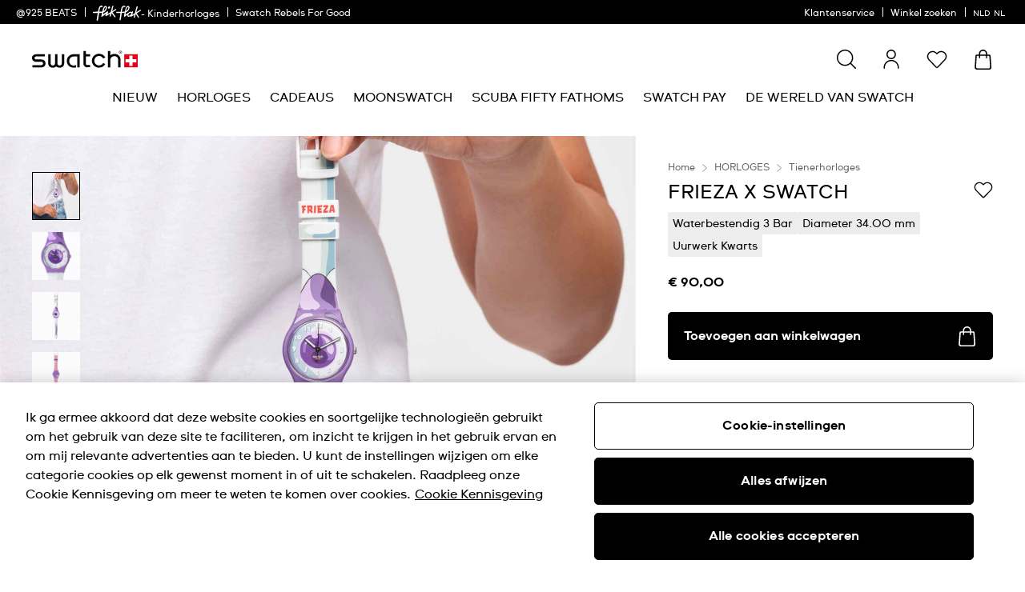

--- FILE ---
content_type: text/javascript; charset=utf-8
request_url: https://p.cquotient.com/pebble?tla=bdnv-swarp-EU&activityType=viewProduct&callback=CQuotient._act_callback0&cookieId=abcga8RIWWMcXyORhhptbyc2hg&userId=&emailId=&product=id%3A%3AGZ359%7C%7Csku%3A%3A%7C%7Ctype%3A%3A%7C%7Calt_id%3A%3A&realm=BDNV&siteId=swarp-EU&instanceType=prd&locale=nl_NL&referrer=&currentLocation=https%3A%2F%2Fwww.swatch.com%2Fnl-nl%2Ffrieza-x-swatch-gz359%2FGZ359.html&ls=true&_=1768943573808&v=v3.1.3&fbPixelId=__UNKNOWN__&json=%7B%22cookieId%22%3A%22abcga8RIWWMcXyORhhptbyc2hg%22%2C%22userId%22%3A%22%22%2C%22emailId%22%3A%22%22%2C%22product%22%3A%7B%22id%22%3A%22GZ359%22%2C%22sku%22%3A%22%22%2C%22type%22%3A%22%22%2C%22alt_id%22%3A%22%22%7D%2C%22realm%22%3A%22BDNV%22%2C%22siteId%22%3A%22swarp-EU%22%2C%22instanceType%22%3A%22prd%22%2C%22locale%22%3A%22nl_NL%22%2C%22referrer%22%3A%22%22%2C%22currentLocation%22%3A%22https%3A%2F%2Fwww.swatch.com%2Fnl-nl%2Ffrieza-x-swatch-gz359%2FGZ359.html%22%2C%22ls%22%3Atrue%2C%22_%22%3A1768943573808%2C%22v%22%3A%22v3.1.3%22%2C%22fbPixelId%22%3A%22__UNKNOWN__%22%7D
body_size: 365
content:
/**/ typeof CQuotient._act_callback0 === 'function' && CQuotient._act_callback0([{"k":"__cq_uuid","v":"abcga8RIWWMcXyORhhptbyc2hg","m":34128000},{"k":"__cq_bc","v":"%7B%22bdnv-swarp-EU%22%3A%5B%7B%22id%22%3A%22GZ359%22%7D%5D%7D","m":2592000},{"k":"__cq_seg","v":"0~0.00!1~0.00!2~0.00!3~0.00!4~0.00!5~0.00!6~0.00!7~0.00!8~0.00!9~0.00","m":2592000}]);

--- FILE ---
content_type: image/svg+xml
request_url: https://www.swatch.com/on/demandware.static/-/Library-Sites-swarp-global/default/dwb157b2f6/images/social-icon/linkedin_icon_website_neg.svg
body_size: 433
content:
<?xml version="1.0" encoding="utf-8"?>
<!-- Generator: Adobe Illustrator 28.1.0, SVG Export Plug-In . SVG Version: 6.00 Build 0)  -->
<svg version="1.1" id="Layer_1" xmlns="http://www.w3.org/2000/svg" xmlns:xlink="http://www.w3.org/1999/xlink" x="0px" y="0px"
	 viewBox="0 0 60 60" style="enable-background:new 0 0 60 60;" xml:space="preserve">
<style type="text/css">
	.st0{fill:#FFFFFF;}
</style>
<g>
	<path class="st0" d="M30,60C13.46,60,0,46.54,0,30S13.46,0,30,0s30,13.46,30,30S46.54,60,30,60z M30,2.24
		C14.7,2.24,2.24,14.7,2.24,30S14.7,57.76,30,57.76S57.76,45.3,57.76,30S45.3,2.24,30,2.24z"/>
	<g>
		<path class="st0" d="M44.53,12.39H15.46c-1.39,0-2.52,1.1-2.52,2.46v29.2c0,1.36,1.13,2.46,2.52,2.46h29.08
			c1.39,0,2.53-1.1,2.53-2.46v-29.2C47.06,13.49,45.93,12.39,44.53,12.39z M23.26,41.46h-5.07V25.18h5.07V41.46z M20.72,22.95
			c-1.62,0-2.93-1.31-2.94-2.94c0-1.62,1.31-2.93,2.93-2.93c0,0,0,0,0,0c1.62,0,2.93,1.31,2.93,2.93
			C23.65,21.63,22.34,22.95,20.72,22.95z M42.21,41.46h-5.06v-7.92c0-1.89-0.03-4.32-2.63-4.32c-2.63,0-3.04,2.06-3.04,4.18v8.05
			h-5.06V25.18h4.85v2.23h0.07c0.68-1.28,2.33-2.63,4.8-2.63c5.12,0,6.07,3.37,6.07,7.75V41.46z"/>
		<path class="st0" d="M26.43,25.18L26.43,25.18L26.43,25.18L26.43,25.18z"/>
	</g>
</g>
</svg>


--- FILE ---
content_type: image/svg+xml
request_url: https://www.swatch.com/on/demandware.static/-/Library-Sites-swarp-global/default/dw1b03b925/images/social-icon/instagram_icon_website_neg.svg
body_size: 706
content:
<?xml version="1.0" encoding="utf-8"?>
<!-- Generator: Adobe Illustrator 28.1.0, SVG Export Plug-In . SVG Version: 6.00 Build 0)  -->
<svg version="1.1" id="Layer_1" xmlns="http://www.w3.org/2000/svg" xmlns:xlink="http://www.w3.org/1999/xlink" x="0px" y="0px"
	 viewBox="0 0 60 60" style="enable-background:new 0 0 60 60;" xml:space="preserve">
<style type="text/css">
	.st0{fill:#FFFFFF;}
</style>
<g>
	<path class="st0" d="M30,60C13.46,60,0,46.54,0,30S13.46,0,30,0s30,13.46,30,30S46.54,60,30,60z M30,2.24
		C14.7,2.24,2.24,14.7,2.24,30S14.7,57.76,30,57.76S57.76,45.3,57.76,30S45.3,2.24,30,2.24z"/>
	<path class="st0" d="M30,16.22c4.49,0,5.02,0.02,6.79,0.1c1.64,0.07,2.53,0.35,3.12,0.58c0.78,0.31,1.34,0.67,1.93,1.26
		c0.59,0.59,0.95,1.15,1.26,1.93c0.23,0.59,0.5,1.48,0.58,3.12c0.08,1.77,0.1,2.3,0.1,6.79c0,4.49-0.02,5.02-0.1,6.79
		c-0.07,1.64-0.35,2.53-0.58,3.12c-0.31,0.78-0.67,1.34-1.26,1.93c-0.59,0.59-1.15,0.95-1.93,1.26c-0.59,0.23-1.48,0.5-3.12,0.58
		c-1.77,0.08-2.3,0.1-6.79,0.1c-4.49,0-5.02-0.02-6.79-0.1c-1.64-0.07-2.53-0.35-3.12-0.58c-0.78-0.31-1.34-0.67-1.93-1.26
		c-0.59-0.59-0.95-1.15-1.26-1.93c-0.23-0.59-0.5-1.48-0.58-3.12c-0.08-1.77-0.1-2.3-0.1-6.79c0-4.49,0.02-5.02,0.1-6.79
		c0.07-1.64,0.35-2.53,0.58-3.12c0.31-0.78,0.67-1.34,1.26-1.93c0.59-0.59,1.15-0.95,1.93-1.26c0.59-0.23,1.48-0.5,3.12-0.58
		C24.98,16.24,25.51,16.22,30,16.22z M30,13.19c-4.57,0-5.14,0.02-6.93,0.1c-1.79,0.08-3.01,0.37-4.08,0.78
		c-1.11,0.43-2.04,1-2.98,1.94c-0.93,0.93-1.51,1.87-1.94,2.98c-0.42,1.07-0.7,2.29-0.78,4.08c-0.08,1.79-0.1,2.37-0.1,6.93
		c0,4.57,0.02,5.14,0.1,6.93c0.08,1.79,0.37,3.01,0.78,4.08c0.43,1.11,1,2.04,1.94,2.98c0.93,0.93,1.87,1.51,2.98,1.94
		c1.07,0.42,2.29,0.7,4.08,0.78c1.79,0.08,2.37,0.1,6.93,0.1c4.57,0,5.14-0.02,6.93-0.1c1.79-0.08,3.01-0.37,4.08-0.78
		c1.11-0.43,2.04-1,2.98-1.94c0.93-0.93,1.51-1.87,1.94-2.98c0.42-1.07,0.7-2.29,0.78-4.08c0.08-1.79,0.1-2.37,0.1-6.93
		c0-4.57-0.02-5.14-0.1-6.93c-0.08-1.79-0.37-3.01-0.78-4.08c-0.43-1.11-1-2.04-1.94-2.98c-0.93-0.93-1.87-1.51-2.98-1.94
		c-1.07-0.42-2.29-0.7-4.08-0.78C35.14,13.21,34.57,13.19,30,13.19z M30,21.37c-4.77,0-8.63,3.86-8.63,8.63s3.86,8.63,8.63,8.63
		s8.63-3.86,8.63-8.63S34.77,21.37,30,21.37z M30,35.6c-3.09,0-5.6-2.51-5.6-5.6c0-3.09,2.51-5.6,5.6-5.6c3.09,0,5.6,2.51,5.6,5.6
		C35.6,33.09,33.09,35.6,30,35.6z M38.97,19.01c-1.11,0-2.02,0.9-2.02,2.02s0.9,2.02,2.02,2.02c1.11,0,2.02-0.9,2.02-2.02
		S40.09,19.01,38.97,19.01z"/>
</g>
</svg>


--- FILE ---
content_type: text/javascript; charset=utf-8
request_url: https://r.cquotient.com/recs/bdnv-swarp-EU/pdp-personalized?callback=CQuotient._callback1&_device=mac&userId=&cookieId=abcga8RIWWMcXyORhhptbyc2hg&emailId=&anchors=id%3A%3AGZ359%7C%7Csku%3A%3A%7C%7Ctype%3A%3A%7C%7Calt_id%3A%3A&slotId=pdp-last-viewed&slotConfigId=pdp-personalized&slotConfigTemplate=slots%2Frecommendation%2FpdpProducts.isml&ccver=1.03&realm=BDNV&siteId=swarp-EU&instanceType=prd&v=v3.1.3&json=%7B%22userId%22%3A%22%22%2C%22cookieId%22%3A%22abcga8RIWWMcXyORhhptbyc2hg%22%2C%22emailId%22%3A%22%22%2C%22anchors%22%3A%5B%7B%22id%22%3A%22GZ359%22%2C%22sku%22%3A%22%22%2C%22type%22%3A%22%22%2C%22alt_id%22%3A%22%22%7D%5D%2C%22slotId%22%3A%22pdp-last-viewed%22%2C%22slotConfigId%22%3A%22pdp-personalized%22%2C%22slotConfigTemplate%22%3A%22slots%2Frecommendation%2FpdpProducts.isml%22%2C%22ccver%22%3A%221.03%22%2C%22realm%22%3A%22BDNV%22%2C%22siteId%22%3A%22swarp-EU%22%2C%22instanceType%22%3A%22prd%22%2C%22v%22%3A%22v3.1.3%22%7D
body_size: 816
content:
/**/ typeof CQuotient._callback1 === 'function' && CQuotient._callback1({"pdp-personalized":{"displayMessage":"pdp-personalized","recs":[{"id":"SUOZ345","product_name":"GOHAN X SWATCH","image_url":"http://static.swatch.com/images/product/SUOZ345/sa200/SUOZ345_sa200_er005.png","product_url":"https://www.swatch.com/gohan-x-swatch-suoz345/SUOZ345.html"},{"id":"SB01Z101","product_name":"GOKU X SWATCH","image_url":"http://static.swatch.com/images/product/SB01Z101/sa200/SB01Z101_sa200_er005.png","product_url":"https://www.swatch.com/goku-x-swatch-sb01z101/SB01Z101.html"},{"id":"SB01Z102","product_name":"SHENRON X SWATCH","image_url":"http://static.swatch.com/images/product/SB01Z102/sa200/SB01Z102_sa200_er005.png","product_url":"https://www.swatch.com/shenron-x-swatch-sb01z102/SB01Z102.html"},{"id":"SB01Z401","product_name":"CELL X SWATCH","image_url":"http://static.swatch.com/images/product/SB01Z401/sa200/SB01Z401_sa200_er005.png","product_url":"https://www.swatch.com/cell-x-swatch-sb01z401/SB01Z401.html"},{"id":"SUOZ346","product_name":"KAMESENNIN X SWATCH","image_url":"http://static.swatch.com/images/product/SUOZ346/sa200/SUOZ346_sa200_er005.png","product_url":"https://www.swatch.com/kamesennin-x-swatch-suoz346/SUOZ346.html"},{"id":"SO29Z134","product_name":"SECONDS OF SWEETNESS","image_url":"http://static.swatch.com/images/product/SO29Z134/sa200/SO29Z134_sa200_er005.png","product_url":"https://www.swatch.com/seconds-of-sweetness-so29z134/SO29Z134.html"},{"id":"SB03Z103","product_name":"UP IN SMOKE","image_url":"http://static.swatch.com/images/product/SB03Z103/sa200/SB03Z103_sa200_er005.png","product_url":"https://www.swatch.com/up-in-smoke-sb03z103/SB03Z103.html"},{"id":"GZ711","product_name":"HOW MAJESTIC","image_url":"http://static.swatch.com/images/product/GZ711/sa200/GZ711_sa200_er005.png","product_url":"https://www.swatch.com/how-majestic-gz711/GZ711.html"},{"id":"SO29J101","product_name":"TIME WITH ANDY ANDERSON","image_url":"http://static.swatch.com/images/product/SO29J101/sa200/SO29J101_sa200_er005.png","product_url":"https://www.swatch.com/time-with-andy-anderson-so29j101/SO29J101.html"},{"id":"SB02B104","product_name":"SWATCH NEON SEPPIA","image_url":"http://static.swatch.com/images/product/SB02B104/sa200/SB02B104_sa200_er005.png","product_url":"https://www.swatch.com/swatch-neon-seppia-sb02b104/SB02B104.html"},{"id":"SUOZ366","product_name":"POLLOCK'S ALCHEMY","image_url":"http://static.swatch.com/images/product/SUOZ366/sa200/SUOZ366_sa200_er005.png","product_url":"https://www.swatch.com/pollock-s-alchemy-suoz366/SUOZ366.html"},{"id":"SUOZ369","product_name":"RIDING THE CLOUDS","image_url":"http://static.swatch.com/images/product/SUOZ369/sa200/SUOZ369_sa200_er005.png","product_url":"https://www.swatch.com/riding-the-clouds-suoz369/SUOZ369.html"},{"id":"SO28G704","product_name":"SWATCH NEON SKYCHART","image_url":"http://static.swatch.com/images/product/SO28G704/sa200/SO28G704_sa200_er005.png","product_url":"https://www.swatch.com/swatch-neon-skychart-so28g704/SO28G704.html"},{"id":"SO28Z106","product_name":"KLUNK!","image_url":"http://static.swatch.com/images/product/SO28Z106/sa200/SO28Z106_sa200_er005.png","product_url":"https://www.swatch.com/klunk-so28z106/SO28Z106.html"},{"id":"SO29Z135","product_name":"D'OH OF THE DEAD","image_url":"http://static.swatch.com/images/product/SO29Z135/sa200/SO29Z135_sa200_er005.png","product_url":"https://www.swatch.com/d-oh-of-the-dead-so29z135/SO29Z135.html"},{"id":"SB01Z105","product_name":"AYE CARUMBOO","image_url":"http://static.swatch.com/images/product/SB01Z105/sa200/SB01Z105_sa200_er005.png","product_url":"https://www.swatch.com/aye-carumboo-sb01z105/SB01Z105.html"}],"recoUUID":"649ab888-f1f0-4a47-a9c8-b3dcd9b65eb7"}});

--- FILE ---
content_type: application/javascript
request_url: https://www.swatch.com/70A41gAraX0ql/sEQDDDiJP/2CIeU/hi1mwzGLffhQz2Daba/Qk1QICEiIw/LDw_H/HI9BlQB
body_size: 166239
content:
(function(){if(typeof Array.prototype.entries!=='function'){Object.defineProperty(Array.prototype,'entries',{value:function(){var index=0;const array=this;return {next:function(){if(index<array.length){return {value:[index,array[index++]],done:false};}else{return {done:true};}},[Symbol.iterator]:function(){return this;}};},writable:true,configurable:true});}}());(function(){T7();WmK();r9K();var nY=function(ES,Fm){return ES>>Fm;};var cg=function Yc(KE,bR){'use strict';var Mp=Yc;switch(KE){case QG:{rc.push(mn);if(BS(bm(gW()[mW(V9)](XC,mp),Q[QC()[DS(XP)](MI,XP,Sz,CW)]))){var LT;return rc.pop(),LT=null,LT;}var fz=Q[YS(typeof QC()[DS(Sz)],Tm(hn()[A9(YI)].call(null,JK,Gm,BS(AR)),[][[]]))?QC()[DS(B5)].call(null,vS,zk,bS,Ds):QC()[DS(XP)](MI,XP,Sz,Fs)][gW()[mW(V9)](XC,mp)];var f9=fz[YS(typeof hm()[Az(TS)],Tm([],[][[]]))?hm()[Az(jI)].call(null,cC,OT,VY,N9):hm()[Az(zp)].apply(null,[xm,tW,HS,fp])];var Fn=fz[YS(typeof hn()[A9(NP)],Tm('',[][[]]))?hn()[A9(AR)](FT,AS,qg):hn()[A9(XC)].call(null,c9,fS,kn)];var Xn=fz[Os()[JI(TS)](mm,On,dp,Jn)];var OW;return OW=[f9,YS(Fn,Sz)?UP[TS]:PS(Fn,UP[TS])?Xm(AR):Xm(UP[AR]),Xn||hn()[A9(m9)](Qg,Z9,VI)],rc.pop(),OW;}break;case RM:{rc.push(HT);Q[Op()[HR(TY)].apply(null,[xY,Lc,BS(Sz),wm])][nR()[KP(ZW)](Ac,gE,Bs,jm,BE)](lE(typeof hn()[A9(pE)],Tm('',[][[]]))?hn()[A9(SS)].call(null,LC,Ls,Ac):hn()[A9(AR)].call(null,ZR,TY,TE),function(jn){return Yc.apply(this,[wK,arguments]);});rc.pop();}break;case nV:{var wT=bR[F];rc.push(KY);if(Q[gW()[mW(mS)].call(null,Fs,JE)][Yp()[ss(ER)](kR,Mz)](wT)){var xR;return rc.pop(),xR=wT,xR;}rc.pop();}break;case cU:{var ws=bR[F];rc.push(qS);var KC=hn()[A9(YI)](jT,Gm,Pc);var cR=Yp()[ss(CI)].apply(null,[Ks,CR]);var pC=Sz;var Fk=ws[HI()[sg(DW)].apply(null,[pE,nW])]();while(s9(pC,Fk[Yp()[ss(Sz)].apply(null,[Pk,KN])])){if(UW(cR[YS(typeof hn()[A9(Uz)],Tm([],[][[]]))?hn()[A9(AR)](LY,KS,kW):hn()[A9(ER)].call(null,hM,MS,rR)](Fk[lE(typeof HI()[sg(PY)],Tm([],[][[]]))?HI()[sg(jI)].call(null,Ls,n1):HI()[sg(On)](xl,OT)](pC)),Sz)||UW(cR[hn()[A9(ER)].call(null,hM,MS,HX)](Fk[HI()[sg(jI)].apply(null,[Ls,n1])](Tm(pC,UP[kW]))),Sz)){KC+=AR;}else{KC+=Sz;}pC=Tm(pC,kW);}var Iq;return rc.pop(),Iq=KC,Iq;}break;case F:{rc.push(Jv);var UB=function(R1){return Yc.apply(this,[pL,arguments]);};var xD=[YS(typeof gW()[mW(Ks)],Tm([],[][[]]))?gW()[mW(TS)](H2,n1):gW()[mW(Jq)].apply(null,[Ls,xQ]),Op()[HR(YD)](kX,fp,Wq,Vx)];var hB=xD[Yp()[ss(YD)](Nh,Ax)](function(Kh){var Ur=UB(Kh);rc.push(Kd);if(BS(BS(Ur))&&BS(BS(Ur[lE(typeof Os()[JI(zh)],'undefined')?Os()[JI(Sz)].call(null,Ds,jI,PD,rb):Os()[JI(AR)](pq,KY,On,bQ)]))&&BS(BS(Ur[Os()[JI(Sz)](Ds,jI,xY,rb)][Op()[HR(Ds)](PD,s8,Ls,Gr)]))){Ur=Ur[Os()[JI(Sz)](Ds,jI,Ql,rb)][lE(typeof Op()[HR(zb)],'undefined')?Op()[HR(Ds)].call(null,AR,s8,BS(BS([])),Gr):Op()[HR(B5)](kX,LY,Z9,Zd)]();var Jh=Tm(YS(Ur[lE(typeof hn()[A9(jm)],Tm([],[][[]]))?hn()[A9(ER)](zR,MS,BS({})):hn()[A9(AR)](XB,Hf,bQ)](YS(typeof gW()[mW(tB)],'undefined')?gW()[mW(TS)].call(null,NO,fx):gW()[mW(NP)](wb,VQ)),Xm(UP[kW])),vD(Q[Yp()[ss(Kr)].call(null,AR,mv)](PS(Ur[hn()[A9(ER)](zR,MS,Q1)](hn()[A9(jm)](V1,m9,Q1)),Xm(UP[kW]))),UP[kW]));var XQ;return rc.pop(),XQ=Jh,XQ;}else{var Zb;return Zb=Os()[JI(gE)](bO,kW,ff,Sv),rc.pop(),Zb;}rc.pop();});var lh;return lh=hB[Op()[HR(jO)].call(null,VI,YD,ZW,F1)](hn()[A9(YI)](rW,Gm,Sz)),rc.pop(),lh;}break;case bF:{var wx=bR[F];var Fq=bR[V0];rc.push(cj);if(K1(Fq,null)||PS(Fq,wx[Yp()[ss(Sz)](Pk,gM)]))Fq=wx[Yp()[ss(Sz)].apply(null,[Pk,gM])];for(var Vh=Sz,h8=new (Q[gW()[mW(mS)](Fs,mz)])(Fq);s9(Vh,Fq);Vh++)h8[Vh]=wx[Vh];var JD;return rc.pop(),JD=h8,JD;}break;case WH:{rc.push(qg);try{var Oz=rc.length;var Q2=BS([]);var wr=new (Q[hn()[A9(TY)].apply(null,[bX,nX,ld])][QC()[DS(Ls)](wl,cf,mh,WB)][lE(typeof gW()[mW(AR)],'undefined')?gW()[mW(YD)](HX,gf):gW()[mW(TS)](tW,XC)][HI()[sg(ml)](Rq,mx)])();var T8=new (Q[hn()[A9(TY)](bX,nX,rR)][lE(typeof QC()[DS(TE)],Tm(lE(typeof hn()[A9(Sz)],'undefined')?hn()[A9(YI)].apply(null,[Lf,Gm,j8]):hn()[A9(AR)](pO,QB,BS(BS([]))),[][[]]))?QC()[DS(Ls)](wl,cf,mh,Nx):QC()[DS(B5)].call(null,k2,CX,rR,ZW)][gW()[mW(YD)](HX,gf)][hn()[A9(Sb)](Uf,YX,xq)])();var fd;return rc.pop(),fd=BS(BS(F)),fd;}catch(Pj){rc.splice(bB(Oz,AR),Infinity,qg);var L1;return L1=YS(Pj[Op()[HR(kW)](BS(Sz),C8,BS(Sz),nB)][YS(typeof gW()[mW(Zr)],Tm('',[][[]]))?gW()[mW(TS)].apply(null,[Ef,Mj]):gW()[mW(hX)](P1,rr)],hn()[A9(TE)](DB,A2,Ac)),rc.pop(),L1;}rc.pop();}break;case mL:{rc.push(Hj);try{var w2=rc.length;var Or=BS(V0);var Mh=UP[TS];var QQ=Q[hn()[A9(gE)](NY,Bs,ff)][YS(typeof Os()[JI(dp)],Tm(hn()[A9(YI)].call(null,R4,Gm,D2),[][[]]))?Os()[JI(AR)].call(null,XO,Vx,cv,tx):Os()[JI(jh)].call(null,g8,zh,Ks,W5)](Q[Op()[HR(TY)](Nd,Lc,BS({}),ck)],Th()[vB(Nx)](Ks,gT,ZW,bh,tW));if(QQ){Mh++;if(QQ[gW()[mW(YI)].call(null,sq,bc)]){QQ=QQ[YS(typeof gW()[mW(WB)],Tm([],[][[]]))?gW()[mW(TS)](Ed,Lh):gW()[mW(YI)](sq,bc)];Mh+=Tm(vD(QQ[Yp()[ss(Sz)].call(null,Pk,AY)]&&YS(QQ[YS(typeof Yp()[ss(pf)],'undefined')?Yp()[ss(tB)].call(null,zf,S8):Yp()[ss(Sz)](Pk,AY)],AR),AR),vD(QQ[lE(typeof gW()[mW(UX)],Tm([],[][[]]))?gW()[mW(hX)](P1,gm):gW()[mW(TS)](d1,cj)]&&YS(QQ[gW()[mW(hX)](P1,gm)],Th()[vB(Nx)].apply(null,[YD,gT,ml,bh,tW])),kW));}}var Lx;return Lx=Mh[Op()[HR(Ds)](Ks,s8,tW,x5)](),rc.pop(),Lx;}catch(kh){rc.splice(bB(w2,AR),Infinity,Hj);var xh;return xh=Os()[JI(gE)].call(null,bO,kW,Pc,Z1),rc.pop(),xh;}rc.pop();}break;case HL:{rc.push(qB);throw new (Q[hn()[A9(TE)](ZH,A2,BS(AR))])(Th()[vB(dD)].apply(null,[Ar,RO,xq,kx,Md]));}break;case jw:{rc.push(Mf);try{var Yv=rc.length;var lf=BS(V0);var QX=Tm(Tm(Tm(Tm(Tm(Tm(Tm(Tm(Tm(Tm(Tm(Tm(Tm(Tm(Tm(Tm(Tm(Tm(Tm(Tm(Tm(Tm(Tm(Tm(Q[Yp()[ss(Kr)](AR,wY)](Q[QC()[DS(XP)](vs,XP,Sz,Zr)][nR()[KP(zp)](BS(BS(Sz)),YI,Ql,sX,G8)]),vD(Q[Yp()[ss(Kr)].call(null,AR,wY)](Q[QC()[DS(XP)](vs,XP,Sz,M1)][hn()[A9(sX)](Rm,HX,Ql)]),AR)),vD(Q[Yp()[ss(Kr)](AR,wY)](Q[lE(typeof QC()[DS(zh)],Tm(YS(typeof hn()[A9(tW)],Tm([],[][[]]))?hn()[A9(AR)](fO,hD,xY):hn()[A9(YI)].apply(null,[EG,Gm,m1]),[][[]]))?QC()[DS(XP)].call(null,vs,XP,Sz,cf):QC()[DS(B5)](YX,nO,Ab,ZW)][Op()[HR(Zd)](Ej,bh,YD,RE)]),kW)),vD(Q[Yp()[ss(Kr)](AR,wY)](Q[QC()[DS(XP)](vs,XP,Sz,Yj)][Os()[JI(zh)].apply(null,[Sd,tB,dp,gT])]),jI)),vD(Q[Yp()[ss(Kr)].call(null,AR,wY)](Q[Op()[HR(YI)](BS({}),B5,Z9,gp)][Op()[HR(Yf)](nX,VX,Ar,Nc)]),On)),vD(Q[Yp()[ss(Kr)](AR,wY)](Q[QC()[DS(XP)](vs,XP,Sz,cv)][Op()[HR(zB)](BS(BS([])),cX,BS([]),ZE)]),TS)),vD(Q[Yp()[ss(Kr)](AR,wY)](Q[lE(typeof QC()[DS(mh)],'undefined')?QC()[DS(XP)](vs,XP,Sz,ld):QC()[DS(B5)](Kl,Xr,tQ,Ph)][lE(typeof hn()[A9(YI)],'undefined')?hn()[A9(B8)](TC,bq,cf):hn()[A9(AR)](Yh,Lq,Sz)]),cf)),vD(Q[Yp()[ss(Kr)](AR,wY)](Q[QC()[DS(XP)](vs,XP,Sz,pQ)][gW()[mW(hj)](qg,nc)]),tB)),vD(Q[Yp()[ss(Kr)](AR,wY)](Q[QC()[DS(XP)](vs,XP,Sz,wB)][YS(typeof HI()[sg(ml)],Tm('',[][[]]))?HI()[sg(On)].apply(null,[GQ,Cq]):HI()[sg(Ad)](fp,WY)]),B5)),vD(Q[Yp()[ss(Kr)].apply(null,[AR,wY])](Q[QC()[DS(XP)].apply(null,[vs,XP,Sz,OD])][hn()[A9(Ld)].call(null,vI,rR,BS(BS(AR)))]),XP)),vD(Q[Yp()[ss(Kr)](AR,wY)](Q[QC()[DS(XP)](vs,XP,Sz,Ql)][Yp()[ss(fS)](D1,BC)]),mS)),vD(Q[Yp()[ss(Kr)].call(null,AR,wY)](Q[QC()[DS(XP)].apply(null,[vs,XP,Sz,gE])][lE(typeof hn()[A9(cb)],'undefined')?hn()[A9(Wf)](OY,Fv,BS(BS(Sz))):hn()[A9(AR)](Nx,Jv,Wq)]),YI)),vD(Q[Yp()[ss(Kr)].call(null,AR,wY)](Q[QC()[DS(XP)](vs,XP,Sz,NP)][YS(typeof HI()[sg(Yf)],Tm('',[][[]]))?HI()[sg(On)].apply(null,[VI,zb]):HI()[sg(vz)](XC,RC)]),TY)),vD(Q[YS(typeof Yp()[ss(jO)],'undefined')?Yp()[ss(tB)](Pf,zO):Yp()[ss(Kr)].apply(null,[AR,wY])](Q[QC()[DS(XP)].call(null,vs,XP,Sz,N9)][Op()[HR(fl)](Ph,HX,zh,PF)]),tW)),vD(Q[lE(typeof Yp()[ss(l1)],Tm([],[][[]]))?Yp()[ss(Kr)](AR,wY):Yp()[ss(tB)](Bb,d8)](Q[QC()[DS(XP)](vs,XP,Sz,ld)][Os()[JI(WB)](YO,YI,bQ,Tz)]),Ls)),vD(Q[Yp()[ss(Kr)](AR,wY)](Q[QC()[DS(XP)](vs,XP,Sz,VI)][lE(typeof HI()[sg(P1)],'undefined')?HI()[sg(kd)].apply(null,[Ac,lp]):HI()[sg(On)](Qx,Wl)]),qg)),vD(Q[YS(typeof Yp()[ss(Pk)],Tm('',[][[]]))?Yp()[ss(tB)](M1,tb):Yp()[ss(Kr)](AR,wY)](Q[QC()[DS(XP)](vs,XP,Sz,PY)][Yp()[ss(vz)](Mr,KN)]),gE)),vD(Q[Yp()[ss(Kr)](AR,wY)](Q[lE(typeof QC()[DS(hX)],'undefined')?QC()[DS(XP)](vs,XP,Sz,cb):QC()[DS(B5)].call(null,vj,Xl,dd,Aj)][hn()[A9(bq)].call(null,AC,Av,zh)]),hX)),vD(Q[lE(typeof Yp()[ss(tB)],'undefined')?Yp()[ss(Kr)].apply(null,[AR,wY]):Yp()[ss(tB)](W2,Dx)](Q[QC()[DS(XP)].apply(null,[vs,XP,Sz,mh])][hn()[A9(m2)](KW,tq,kW)]),UP[rq])),vD(Q[Yp()[ss(Kr)](AR,wY)](Q[QC()[DS(XP)](vs,XP,Sz,f2)][hn()[A9(bQ)](NC,XD,nX)]),UP[zh])),vD(Q[Yp()[ss(Kr)].apply(null,[AR,wY])](Q[QC()[DS(XP)].apply(null,[vs,XP,Sz,rR])][YS(typeof Os()[JI(TE)],Tm([],[][[]]))?Os()[JI(AR)](rf,sj,Ac,th):Os()[JI(PY)].call(null,Cf,dp,ff,gT)]),jh)),vD(Q[lE(typeof Yp()[ss(tW)],Tm([],[][[]]))?Yp()[ss(Kr)](AR,wY):Yp()[ss(tB)].apply(null,[Vf,hq])](Q[QC()[DS(XP)](vs,XP,Sz,Bs)][lE(typeof hn()[A9(KS)],Tm([],[][[]]))?hn()[A9(Uv)](tm,x2,HX):hn()[A9(AR)](cO,CO,nX)]),jO)),vD(Q[Yp()[ss(Kr)](AR,wY)](Q[QC()[DS(XP)].call(null,vs,XP,Sz,Jq)][Th()[vB(Ar)](m8,W5,Nd,zh,Yj)]),Yj)),vD(Q[Yp()[ss(Kr)](AR,wY)](Q[hn()[A9(zh)](Wz,Nd,XP)][lE(typeof HI()[sg(AR)],Tm('',[][[]]))?HI()[sg(cf)](jm,WY):HI()[sg(On)](Zq,Ml)]),ZW)),vD(Q[YS(typeof Yp()[ss(l1)],'undefined')?Yp()[ss(tB)](lz,sX):Yp()[ss(Kr)](AR,wY)](Q[Op()[HR(YI)].apply(null,[KQ,B5,BS(Sz),gp])][Os()[JI(Ph)](Ab,TS,jQ,jd)]),zh));var wh;return rc.pop(),wh=QX,wh;}catch(hz){rc.splice(bB(Yv,AR),Infinity,Mf);var l2;return rc.pop(),l2=Sz,l2;}rc.pop();}break;case YJ:{var br=bR[F];var px=bR[V0];rc.push(Kd);var gl=K1(null,br)?null:tf(hm()[Az(Sz)](Rl,XP,Vv,nX),typeof Q[lE(typeof Dd()[lx(dD)],Tm([],[][[]]))?Dd()[lx(kW)].apply(null,[D2,Yl,kd,cf]):Dd()[lx(mS)](nX,pv,Kj,xO)])&&br[Q[Dd()[lx(kW)](nl,Yl,kd,cf)][lE(typeof HI()[sg(C8)],Tm('',[][[]]))?HI()[sg(jQ)].call(null,jQ,xf):HI()[sg(On)](N8,zB)]]||br[Th()[vB(YI)](m1,qD,zb,rR,mS)];if(tf(null,gl)){var FO,Z8,Hd,tj,DX=[],lQ=BS(Sz),qr=BS(UP[kW]);try{var Vb=rc.length;var EO=BS({});if(Hd=(gl=gl.call(br))[gW()[mW(jm)].call(null,Aj,G1)],YS(Sz,px)){if(lE(Q[hn()[A9(gE)](Vc,Bs,BS(BS(Sz)))](gl),gl)){EO=BS(BS([]));return;}lQ=BS(AR);}else for(;BS(lQ=(FO=Hd.call(gl))[hn()[A9(PY)](VP,Qq,tW)])&&(DX[YS(typeof HI()[sg(VI)],Tm('',[][[]]))?HI()[sg(On)](VB,jB):HI()[sg(Sz)](tW,WW)](FO[YS(typeof gW()[mW(TY)],'undefined')?gW()[mW(TS)](Yx,Av):gW()[mW(YI)](sq,Al)]),lE(DX[YS(typeof Yp()[ss(Ac)],'undefined')?Yp()[ss(tB)].call(null,cv,Zh):Yp()[ss(Sz)].call(null,Pk,fT)],px));lQ=BS(Sz));}catch(E2){qr=BS(Sz),Z8=E2;}finally{rc.splice(bB(Vb,AR),Infinity,Kd);try{var Xj=rc.length;var hd=BS({});if(BS(lQ)&&tf(null,gl[YS(typeof hn()[A9(BQ)],'undefined')?hn()[A9(AR)].call(null,J1,dB,Nh):hn()[A9(jm)](V1,m9,BS([]))])&&(tj=gl[hn()[A9(jm)].call(null,V1,m9,XP)](),lE(Q[hn()[A9(gE)](Vc,Bs,gQ)](tj),tj))){hd=BS(BS(V0));return;}}finally{rc.splice(bB(Xj,AR),Infinity,Kd);if(hd){rc.pop();}if(qr)throw Z8;}if(EO){rc.pop();}}var EX;return rc.pop(),EX=DX,EX;}rc.pop();}break;case d0:{rc.push(IO);var J8=bm(Op()[HR(s8)](Ar,tB,xq,KH),Q[hn()[A9(TY)](II,nX,rq)])||PS(Q[QC()[DS(XP)](JO,XP,Sz,rR)][Op()[HR(cv)](xY,Kx,xq,kB)],Sz)||PS(Q[QC()[DS(XP)](JO,XP,Sz,ld)][Yp()[ss(xq)].apply(null,[EQ,Bn])],Sz);var Dh=Q[hn()[A9(TY)].call(null,II,nX,BS(BS([])))][YS(typeof hn()[A9(Bj)],'undefined')?hn()[A9(AR)].call(null,qB,gr,mX):hn()[A9(Bj)](Cs,Md,N9)](Op()[HR(D2)](m1,nl,mh,wd))[Op()[HR(ff)](jQ,bQ,Ad,Kn)];var xB=Q[hn()[A9(TY)](II,nX,m8)][hn()[A9(Bj)](Cs,Md,Jq)](Op()[HR(fp)](xq,IX,zb,RI))[lE(typeof Op()[HR(Bs)],Tm('',[][[]]))?Op()[HR(ff)](BS({}),bQ,m1,Kn):Op()[HR(B5)].call(null,vf,YB,ld,PQ)];var ll=Q[hn()[A9(TY)].apply(null,[II,nX,V9])][hn()[A9(Bj)].apply(null,[Cs,Md,tW])](lE(typeof HI()[sg(Ph)],Tm('',[][[]]))?HI()[sg(NP)](wl,BL):HI()[sg(On)].apply(null,[Ll,FB]))[Op()[HR(ff)].call(null,m1,bQ,xY,Kn)];var cQ;return cQ=hn()[A9(YI)].apply(null,[Ns,Gm,kW])[HI()[sg(gE)].apply(null,[TE,cS])](J8?Yp()[ss(cf)](YD,wq):hn()[A9(mS)].call(null,SY,gE,wB),Op()[HR(Fs)](A2,SX,BS({}),vc))[HI()[sg(gE)](TE,cS)](Dh?Yp()[ss(cf)](YD,wq):hn()[A9(mS)].call(null,SY,gE,s8),Op()[HR(Fs)].apply(null,[XP,SX,A2,vc]))[HI()[sg(gE)](TE,cS)](xB?Yp()[ss(cf)](YD,wq):hn()[A9(mS)](SY,gE,OD),Op()[HR(Fs)].call(null,gE,SX,D2,vc))[HI()[sg(gE)](TE,cS)](ll?Yp()[ss(cf)](YD,wq):hn()[A9(mS)].call(null,SY,gE,jI)),rc.pop(),cQ;}break;case Kw:{rc.push(MB);var mq=HI()[sg(TY)](gE,Q7);var Bh=BS([]);try{var dQ=rc.length;var zQ=BS([]);var r8=UP[TS];try{var GD=Q[Yp()[ss(V9)](pQ,c9)][gW()[mW(Sz)](Ql,js)][Op()[HR(Ds)](Q1,s8,Wq,hU)];Q[hn()[A9(gE)](O4,Bs,wB)][HI()[sg(mS)](Yj,q8)](GD)[lE(typeof Op()[HR(Q1)],Tm('',[][[]]))?Op()[HR(Ds)](Z9,s8,D2,hU):Op()[HR(B5)](UX,lz,TE,gO)]();}catch(U8){rc.splice(bB(dQ,AR),Infinity,MB);if(U8[hn()[A9(pf)].call(null,nE,Br,f2)]&&YS(typeof U8[hn()[A9(pf)](nE,Br,A2)],hn()[A9(hX)](KR,sX,AR))){U8[hn()[A9(pf)].apply(null,[nE,Br,Ad])][Op()[HR(nX)].call(null,tB,TS,jQ,cp)](Op()[HR(hj)](Fs,Yf,D2,Yz))[Th()[vB(qg)](HX,FB,jO,wb,tB)](function(qd){rc.push(Yq);if(qd[Os()[JI(nX)].apply(null,[Sz,B5,ml,Bd])](gW()[mW(KQ)].apply(null,[rR,Hs]))){Bh=BS(F);}if(qd[Os()[JI(nX)](Sz,B5,AR,Bd)](lE(typeof hn()[A9(Q1)],'undefined')?hn()[A9(Gm)].apply(null,[VS,pj,s8]):hn()[A9(AR)](Ev,Dz,BS([])))){r8++;}rc.pop();});}}mq=YS(r8,On)||Bh?Yp()[ss(cf)](YD,W5):hn()[A9(mS)](BT,gE,kn);}catch(If){rc.splice(bB(dQ,AR),Infinity,MB);mq=hn()[A9(jO)](SY,pE,Jq);}var Eq;return rc.pop(),Eq=mq,Eq;}break;case E5:{var n8=bR[F];var Qh=bR[V0];rc.push(Zx);if(K1(Qh,null)||PS(Qh,n8[Yp()[ss(Sz)].call(null,Pk,CP)]))Qh=n8[Yp()[ss(Sz)](Pk,CP)];for(var UO=Sz,Wx=new (Q[gW()[mW(mS)](Fs,Bm)])(Qh);s9(UO,Qh);UO++)Wx[UO]=n8[UO];var Yr;return rc.pop(),Yr=Wx,Yr;}break;case f0:{rc.push(Pb);var lX=lE(typeof Os()[JI(zh)],'undefined')?Os()[JI(gE)](bO,kW,Ks,dj):Os()[JI(AR)].call(null,xQ,gO,mS,gx);try{var Pd=rc.length;var Gq=BS([]);lX=lE(typeof Q[HI()[sg(Ac)].call(null,TY,df)],hm()[Az(Sz)](S1,XP,Vv,Bs))?Yp()[ss(cf)](YD,fB):hn()[A9(mS)](hx,gE,jQ);}catch(v8){rc.splice(bB(Pd,AR),Infinity,Pb);lX=hn()[A9(jO)](X8,pE,BS([]));}var D8;return rc.pop(),D8=lX,D8;}break;case nt:{var jr=bR[F];var Mb=bR[V0];rc.push(g2);var Zl=K1(null,jr)?null:tf(lE(typeof hm()[Az(tW)],Tm(hn()[A9(YI)](gM,Gm,CW),[][[]]))?hm()[Az(Sz)](bd,XP,Vv,cf):hm()[Az(jI)](Er,tx,CI,HX),typeof Q[Dd()[lx(kW)].call(null,cf,LY,kd,cf)])&&jr[Q[Dd()[lx(kW)].apply(null,[NP,LY,kd,cf])][HI()[sg(jQ)](jQ,OB)]]||jr[Th()[vB(YI)].apply(null,[Ls,OO,m1,rR,mS])];if(tf(null,Zl)){var JQ,k8,zr,cq,Ir=[],hh=BS(Sz),Wb=BS(AR);try{var qb=rc.length;var WQ=BS([]);if(zr=(Zl=Zl.call(jr))[gW()[mW(jm)].call(null,Aj,k2)],YS(UP[TS],Mb)){if(lE(Q[hn()[A9(gE)](KF,Bs,Ar)](Zl),Zl)){WQ=BS(F);return;}hh=BS(AR);}else for(;BS(hh=(JQ=zr.call(Zl))[hn()[A9(PY)](Qz,Qq,qg)])&&(Ir[HI()[sg(Sz)](tW,xf)](JQ[gW()[mW(YI)].call(null,sq,Tb)]),lE(Ir[Yp()[ss(Sz)].call(null,Pk,Pn)],Mb));hh=BS(Sz));}catch(kv){Wb=BS(Sz),k8=kv;}finally{rc.splice(bB(qb,AR),Infinity,g2);try{var U2=rc.length;var QD=BS(BS(F));if(BS(hh)&&tf(null,Zl[hn()[A9(jm)].apply(null,[VD,m9,AR])])&&(cq=Zl[hn()[A9(jm)](VD,m9,CW)](),lE(Q[hn()[A9(gE)].call(null,KF,Bs,BS({}))](cq),cq))){QD=BS(BS([]));return;}}finally{rc.splice(bB(U2,AR),Infinity,g2);if(QD){rc.pop();}if(Wb)throw k8;}if(WQ){rc.pop();}}var Gj;return rc.pop(),Gj=Ir,Gj;}rc.pop();}break;case wJ:{var Cj=bR[F];rc.push(FD);if(Q[gW()[mW(mS)].apply(null,[Fs,Kc])][Yp()[ss(ER)](kR,nf)](Cj)){var f8;return rc.pop(),f8=Cj,f8;}rc.pop();}break;case kt:{rc.push(DO);var ND=Os()[JI(gE)](bO,kW,jI,gr);try{var Hh=rc.length;var SO=BS([]);ND=Q[YS(typeof Os()[JI(V8)],Tm([],[][[]]))?Os()[JI(AR)].call(null,VY,IB,D2,M2):Os()[JI(Yj)](jQ,B5,jm,Qx)][YS(typeof gW()[mW(hX)],Tm('',[][[]]))?gW()[mW(TS)](W2,Rx):gW()[mW(Sz)](Ql,RI)][lE(typeof nR()[KP(ZW)],Tm(hn()[A9(YI)].apply(null,[Tt,Gm,Nx]),[][[]]))?nR()[KP(Sz)].apply(null,[cf,Ls,jQ,pE,Mf]):nR()[KP(tW)](kn,M1,xY,AO,cj)](lE(typeof hn()[A9(nX)],Tm('',[][[]]))?hn()[A9(sq)].apply(null,[JP,B8,BS([])]):hn()[A9(AR)](Uh,nq,ml))?lE(typeof Yp()[ss(cv)],Tm('',[][[]]))?Yp()[ss(cf)](YD,Tl):Yp()[ss(tB)](xl,tX):hn()[A9(mS)](mY,gE,Q1);}catch(z8){rc.splice(bB(Hh,AR),Infinity,DO);ND=hn()[A9(jO)](Wv,pE,TS);}var TO;return rc.pop(),TO=ND,TO;}break;case KU:{var hO;rc.push(Tr);return hO=BS(bm(gW()[mW(Sz)](Ql,Tg),Q[hn()[A9(TY)](mT,nX,KQ)][QC()[DS(Ls)].apply(null,[Wp,cf,mh,mX])][gW()[mW(YD)](HX,dE)][HI()[sg(ml)](Rq,Hg)])||bm(gW()[mW(Sz)](Ql,Tg),Q[hn()[A9(TY)].apply(null,[mT,nX,BS(Sz)])][QC()[DS(Ls)].call(null,Wp,cf,mh,Ac)][lE(typeof gW()[mW(YD)],'undefined')?gW()[mW(YD)].apply(null,[HX,dE]):gW()[mW(TS)](Ah,Ax)][hn()[A9(Sb)](jW,YX,mS)])),rc.pop(),hO;}break;case OG:{rc.push(Lq);throw new (Q[lE(typeof hn()[A9(Pc)],Tm('',[][[]]))?hn()[A9(TE)](Bp,A2,vf):hn()[A9(AR)](Cx,vd,bQ)])(Th()[vB(dD)](TS,cB,YD,kx,Md));}break;case wK:{var jn=bR[F];rc.push(N1);if(YS([Yp()[ss(m8)](Cf,Gh),hn()[A9(Pb)](hg,jQ,UX),lE(typeof HI()[sg(nX)],Tm('',[][[]]))?HI()[sg(pf)](Ar,Et):HI()[sg(On)].apply(null,[HO,V8])][hn()[A9(ER)].apply(null,[KN,MS,HX])](jn[HI()[sg(pE)].call(null,C8,VE)][gW()[mW(Ks)](pj,zd)]),Xm(AR))){rc.pop();return;}Q[hm()[Az(V8)](O8,mS,MD,jO)](function(){var cx=BS([]);rc.push(zj);try{var Jj=rc.length;var CD=BS({});if(BS(cx)&&jn[HI()[sg(pE)](C8,IE)]&&(jn[HI()[sg(pE)].call(null,C8,IE)][Op()[HR(ff)].apply(null,[CW,bQ,Ac,Lq])](Op()[HR(Sb)](Ad,ZW,TS,JR))||jn[HI()[sg(pE)].call(null,C8,IE)][lE(typeof Op()[HR(SS)],Tm('',[][[]]))?Op()[HR(ff)].apply(null,[BS(BS({})),bQ,jI,Lq]):Op()[HR(B5)].call(null,m1,Eb,fp,Yl)](Yp()[ss(XC)].apply(null,[kn,XY])))){cx=BS(BS(V0));}}catch(QO){rc.splice(bB(Jj,AR),Infinity,zj);jn[HI()[sg(pE)].apply(null,[C8,IE])][YS(typeof Op()[HR(PY)],Tm([],[][[]]))?Op()[HR(B5)](cb,Uq,D2,gB):Op()[HR(pf)].call(null,Ar,ml,mh,Dl)](new (Q[Yp()[ss(Mx)].call(null,wB,Vl)])(YS(typeof HI()[sg(dq)],Tm([],[][[]]))?HI()[sg(On)](GX,Cx):HI()[sg(Gm)](YX,Er),q2(bF,[Yp()[ss(Sb)](xY,FX),BS(F),YS(typeof HI()[sg(Kr)],Tm('',[][[]]))?HI()[sg(On)].call(null,pD,Gb):HI()[sg(VO)](fS,PP),BS({}),Op()[HR(Gm)](BS(AR),Pb,zh,SY),BS(BS({}))])));}if(BS(cx)&&YS(jn[YS(typeof HI()[sg(pf)],Tm('',[][[]]))?HI()[sg(On)](CB,Dz):HI()[sg(sq)].apply(null,[CW,bJ])],lE(typeof Os()[JI(WB)],Tm(hn()[A9(YI)].apply(null,[Et,Gm,Nx]),[][[]]))?Os()[JI(Z9)].apply(null,[Yf,jO,rq,LD]):Os()[JI(AR)](Rb,l8,m1,Kd))){cx=BS(BS([]));}if(cx){jn[HI()[sg(pE)].apply(null,[C8,IE])][Op()[HR(pf)](Yj,ml,Ls,Dl)](new (Q[Yp()[ss(Mx)].call(null,wB,Vl)])(hn()[A9(VX)](z2,Ld,BS(BS(AR))),q2(bF,[Yp()[ss(Sb)].apply(null,[xY,FX]),BS(BS(V0)),HI()[sg(VO)].call(null,fS,PP),BS({}),Op()[HR(Gm)].apply(null,[dp,Pb,BS(Sz),SY]),BS(BS([]))])));}rc.pop();},UP[TS]);rc.pop();}break;case f3:{rc.push(JX);var nj=Os()[JI(gE)].apply(null,[bO,kW,jb,ZX]);try{var xz=rc.length;var BB=BS(V0);nj=lE(typeof Q[Op()[HR(zb)].apply(null,[BS(BS(Sz)),dD,nl,E9])],hm()[Az(Sz)].apply(null,[Sr,XP,Vv,tB]))?Yp()[ss(cf)].apply(null,[YD,dx]):YS(typeof hn()[A9(nX)],'undefined')?hn()[A9(AR)](Wd,cD,dp):hn()[A9(mS)].apply(null,[kr,gE,PY]);}catch(p1){rc.splice(bB(xz,AR),Infinity,JX);nj=hn()[A9(jO)].apply(null,[DD,pE,nX]);}var Fb;return rc.pop(),Fb=nj,Fb;}break;case xU:{var Il=bR[F];rc.push(YQ);var qj;return qj=Q[hn()[A9(gE)].apply(null,[xT,Bs,Ls])][HI()[sg(HX)].apply(null,[Wj,gB])](Il)[YS(typeof Yp()[ss(kR)],Tm([],[][[]]))?Yp()[ss(tB)].apply(null,[Hr,fS]):Yp()[ss(YD)](Nh,JR)](function(Yd){return Il[Yd];})[Sz],rc.pop(),qj;}break;case pL:{var R1=bR[F];rc.push(sv);var vq;return vq=Q[YS(typeof hn()[A9(Ls)],Tm([],[][[]]))?hn()[A9(AR)](Yx,dx,mh):hn()[A9(gE)].call(null,zn,Bs,BS({}))][Os()[JI(jh)].apply(null,[g8,zh,PD,Nf])](Q[QC()[DS(XP)](RQ,XP,Sz,NP)][YS(typeof Op()[HR(OD)],Tm([],[][[]]))?Op()[HR(B5)](BS(Sz),ph,PD,PX):Op()[HR(Pc)].apply(null,[ff,A2,Kr,O5])],R1),rc.pop(),vq;}break;case A5:{var Xd=bR[F];return Xd;}break;case NF:{var Kq={};var rj={};rc.push(zB);try{var hb=rc.length;var Xq=BS([]);var Dj=new (Q[hm()[Az(dD)](SD,qg,Ls,cb)])(Sz,UP[TS])[nR()[KP(qg)](xY,mS,Wq,xj,Jb)](Op()[HR(f2)].call(null,BS({}),TE,xY,S1));var sl=Dj[YS(typeof HI()[sg(M1)],Tm('',[][[]]))?HI()[sg(On)](Ph,Cr):HI()[sg(hj)].call(null,Ej,nO)](hm()[Az(Z9)](qX,mh,pQ,Ar));var XX=Dj[gW()[mW(ER)](Mx,Af)](sl[hn()[A9(VI)](db,P1,ZW)]);var gX=Dj[gW()[mW(ER)](Mx,Af)](sl[Th()[vB(V8)].call(null,Ks,Gx,BS(BS({})),VX,ZW)]);Kq=q2(bF,[gW()[mW(VO)](sX,VQ),XX,gW()[mW(sq)].call(null,vf,jx),gX]);var Rf=new (Q[hm()[Az(dD)](SD,qg,Ls,Ph)])(Sz,Sz)[nR()[KP(qg)](ld,mS,jI,xj,Jb)](Yp()[ss(Nd)].call(null,wb,qW));var dl=Rf[HI()[sg(hj)](Ej,nO)](lE(typeof hm()[Az(kW)],'undefined')?hm()[Az(Z9)].call(null,qX,mh,pQ,Ad):hm()[Az(jI)](Sb,Gd,G1,ff));var O1=Rf[YS(typeof gW()[mW(ld)],Tm('',[][[]]))?gW()[mW(TS)].call(null,Nd,pq):gW()[mW(ER)](Mx,Af)](dl[lE(typeof hn()[A9(Fs)],'undefined')?hn()[A9(VI)](db,P1,Ej):hn()[A9(AR)].apply(null,[DO,Qj,Ds])]);var hf=Rf[gW()[mW(ER)].apply(null,[Mx,Af])](dl[lE(typeof Th()[vB(Sz)],'undefined')?Th()[vB(V8)](Pc,Gx,kX,VX,ZW):Th()[vB(hX)](fh,Qz,kW,Zh,vj)]);rj=q2(bF,[hm()[Az(WB)].call(null,HS,tB,m8,Zr),O1,Op()[HR(kR)](BS(BS(Sz)),UX,WB,ds),hf]);}finally{rc.splice(bB(hb,AR),Infinity,zB);var Eh;return Eh=q2(bF,[gW()[mW(nl)](Rq,Nf),Kq[gW()[mW(VO)].apply(null,[sX,VQ])]||null,HI()[sg(nl)].apply(null,[xq,Sd]),Kq[gW()[mW(sq)](vf,jx)]||null,HI()[sg(Nd)].apply(null,[YD,Jf]),rj[hm()[Az(WB)](HS,tB,m8,cb)]||null,gW()[mW(Nd)].call(null,NP,Tq),rj[YS(typeof Op()[HR(tW)],Tm('',[][[]]))?Op()[HR(B5)](N9,Td,jQ,Mv):Op()[HR(kR)].apply(null,[zp,UX,Pc,ds])]||null]),rc.pop(),Eh;}rc.pop();}break;case gU:{rc.push(Ub);if(BS(Q[hn()[A9(TY)](A4,nX,BS(Sz))][Yp()[ss(fp)](mh,Tn)])){var Hb=YS(typeof Q[hn()[A9(TY)].call(null,A4,nX,dp)][YS(typeof Yp()[ss(V9)],'undefined')?Yp()[ss(tB)].apply(null,[F2,Gx]):Yp()[ss(cb)](TE,Lk)],YS(typeof hm()[Az(TS)],Tm(YS(typeof hn()[A9(TS)],Tm([],[][[]]))?hn()[A9(AR)].apply(null,[cb,Sx,zb]):hn()[A9(YI)](GN,Gm,wB),[][[]]))?hm()[Az(jI)](rr,ml,SQ,hj):hm()[Az(Sz)](Kb,XP,Vv,fp))?Yp()[ss(cf)].apply(null,[YD,LX]):lE(typeof Yp()[ss(j8)],Tm([],[][[]]))?Yp()[ss(m1)].apply(null,[pj,EP]):Yp()[ss(tB)](sb,ZR);var HB;return rc.pop(),HB=Hb,HB;}var sr;return sr=Os()[JI(gE)](bO,kW,dD,sf),rc.pop(),sr;}break;case bw:{rc.push(cB);var W1=Q[YS(typeof hn()[A9(dp)],Tm('',[][[]]))?hn()[A9(AR)](zD,Ox,jQ):hn()[A9(TY)].apply(null,[lc,nX,Z9])][nR()[KP(ZW)](Ar,gE,nl,jm,mY)]?AR:Sz;var fj=Q[hn()[A9(TY)].call(null,lc,nX,cX)][HI()[sg(Wj)](P1,gH)]?UP[kW]:Sz;var U1=Q[hn()[A9(TY)](lc,nX,dD)][nR()[KP(PY)](Aj,Ls,zp,UX,FY)]?AR:Sz;var hl=Q[hn()[A9(TY)].call(null,lc,nX,On)][hn()[A9(bO)](Nt,Hx,Ej)]?AR:Sz;var NQ=Q[YS(typeof hn()[A9(UX)],'undefined')?hn()[A9(AR)].call(null,ID,cO,BS(AR)):hn()[A9(TY)](lc,nX,BS(BS({})))][gW()[mW(kq)].call(null,dj,PC)]?UP[kW]:UP[TS];var P2=Q[hn()[A9(TY)](lc,nX,Nh)][HI()[sg(Fh)].call(null,mh,kk)]?AR:Sz;var BX=Q[hn()[A9(TY)](lc,nX,BS([]))][hn()[A9(Md)](RW,hX,BS(Sz))]?zM[gW()[mW(Ds)].apply(null,[Uz,PF])]():UP[TS];var bD=Q[hn()[A9(TY)](lc,nX,TE)][YS(typeof Op()[HR(mh)],'undefined')?Op()[HR(B5)](mh,mQ,ff,kd):Op()[HR(kd)].apply(null,[Ks,gQ,vf,Zk])]?UP[kW]:Sz;var Zj=Q[hn()[A9(TY)].call(null,lc,nX,m8)][QC()[DS(Ls)](fm,cf,mh,TY)]?UP[kW]:Sz;var Z2=Q[Yp()[ss(V9)](pQ,Ss)][gW()[mW(Sz)].call(null,Ql,Am)].bind?AR:Sz;var Bz=Q[hn()[A9(TY)](lc,nX,BS({}))][nR()[KP(Ph)](Aj,cf,kW,hj,I2)]?UP[kW]:Sz;var t8=Q[hn()[A9(TY)].call(null,lc,nX,BS(AR))][Op()[HR(jf)].call(null,BS([]),pf,kW,js)]?AR:UP[TS];var sO;var xb;try{var Xx=rc.length;var tr=BS({});sO=Q[hn()[A9(TY)](lc,nX,TS)][Op()[HR(EQ)].apply(null,[Pc,EQ,V8,Sc])]?UP[kW]:Sz;}catch(Aq){rc.splice(bB(Xx,AR),Infinity,cB);sO=Sz;}try{var zl=rc.length;var qx=BS(BS(F));xb=Q[hn()[A9(TY)](lc,nX,Z9)][gW()[mW(Mr)](Ph,rS)]?AR:Sz;}catch(jD){rc.splice(bB(zl,AR),Infinity,cB);xb=Sz;}var Qr;return rc.pop(),Qr=Tm(Tm(Tm(Tm(Tm(Tm(Tm(Tm(Tm(Tm(Tm(Tm(Tm(W1,vD(fj,UP[kW])),vD(U1,kW)),vD(hl,jI)),vD(NQ,On)),vD(P2,TS)),vD(BX,cf)),vD(bD,tB)),vD(sO,B5)),vD(xb,XP)),vD(Zj,UP[dp])),vD(Z2,YI)),vD(Bz,TY)),vD(t8,UP[Jq])),Qr;}break;case Jt:{var vX=bR[F];rc.push(tB);var ED=vX[Yp()[ss(YD)].apply(null,[Nh,Gv])](function(Il){return Yc.apply(this,[xU,arguments]);});var Hl;return Hl=ED[YS(typeof Op()[HR(nl)],'undefined')?Op()[HR(B5)](BS(BS({})),nd,BS([]),Af):Op()[HR(jO)].apply(null,[BS([]),YD,xq,ZR])](Op()[HR(Fs)].apply(null,[VI,SX,VI,mD])),rc.pop(),Hl;}break;}};var gj=function(MQ){var Db=MQ%4;if(Db===2)Db=3;var Ud=42+Db;var fX;if(Ud===42){fX=function Vr(x8,kD){return x8*kD;};}else if(Ud===43){fX=function lr(lb,pb){return lb+pb;};}else{fX=function ZO(Ib,TQ){return Ib-TQ;};}return fX;};var Tm=function(jX,Nl){return jX+Nl;};var Gf=function Cb(hQ,rD){var R8=Cb;while(hQ!=GU){switch(hQ){case Nw:{hQ=GU;return kb;}break;case D4:{var Nb=rD[F];hQ+=V4;var Bf=Tm([],[]);var Hq=bB(Nb.length,AR);while(UW(Hq,Sz)){Bf+=Nb[Hq];Hq--;}return Bf;}break;case gN:{var Fj=rD[F];C1.Zw=Cb(D4,[Fj]);while(s9(C1.Zw.length,D1))C1.Zw+=C1.Zw;hQ=GU;}break;case E7:{hQ=GU;return Cb(t7,[wQ]);}break;case OH:{rc.push(j1);nv=function(NB){return Cb.apply(this,[gN,arguments]);};C1(XP,j1);rc.pop();hQ=GU;}break;case s5:{hQ=E7;while(UW(K2,Sz)){var fr=g1(bB(Tm(K2,Zf),rc[bB(rc.length,AR)]),Fd.length);var n2=s2(Tv,K2);var Q8=s2(Fd,fr);wQ+=sh(bH,[sx(Sh(A8(n2),A8(Q8)),Sh(n2,Q8))]);K2--;}}break;case f3:{var LB=rD[F];hQ=Nw;var kb=Tm([],[]);var BD=bB(LB.length,AR);if(UW(BD,Sz)){do{kb+=LB[BD];BD--;}while(UW(BD,Sz));}}break;case pU:{var bf=rD[F];TX.A0=Cb(f3,[bf]);while(s9(TX.A0.length,HV))TX.A0+=TX.A0;hQ=GU;}break;case PG:{return mO;}break;case CJ:{hQ=GU;return sh(XN,[UD]);}break;case JV:{hQ=GU;return c1;}break;case pL:{rc.push(ZD);hQ+=PU;r1=function(Jd){return Cb.apply(this,[pU,arguments]);};Ul(vF,[xq,df]);rc.pop();}break;case Y4:{while(s9(xX,Hv.length)){gW()[Hv[xX]]=BS(bB(xX,TS))?function(){return q2.apply(this,[bH,arguments]);}:function(){var DQ=Hv[xX];return function(rB,BO){var Pq=C1.call(null,rB,BO);gW()[DQ]=function(){return Pq;};return Pq;};}();++xX;}hQ=GU;}break;case rF:{return vl;}break;case DG:{if(s9(jl,rx.length)){do{hn()[rx[jl]]=BS(bB(jl,AR))?function(){return q2.apply(this,[f0,arguments]);}:function(){var H8=rx[jl];return function(Lr,HQ,T2){var Ff=Y8(Lr,HQ,PD);hn()[H8]=function(){return Ff;};return Ff;};}();++jl;}while(s9(jl,rx.length));}hQ-=BV;}break;case RH:{var zq=rD[F];hQ+=pK;var mO=Tm([],[]);var Uj=bB(zq.length,AR);if(UW(Uj,Sz)){do{mO+=zq[Uj];Uj--;}while(UW(Uj,Sz));}}break;case D0:{hQ-=kw;while(UW(lB,Sz)){var IQ=g1(bB(Tm(lB,kO),rc[bB(rc.length,AR)]),rl.length);var dX=s2(L2,lB);var H1=s2(rl,IQ);UD+=sh(bH,[sx(Sh(A8(dX),A8(H1)),Sh(dX,H1))]);lB--;}}break;case XN:{var Pl=rD[F];Kv.s3=Cb(RH,[Pl]);hQ=GU;while(s9(Kv.s3.length,PD))Kv.s3+=Kv.s3;}break;case UF:{hQ=GU;rc.push(wX);qh=function(k1){return Cb.apply(this,[XN,arguments]);};Ul(N0,[fO,f1]);rc.pop();}break;case bH:{var KB=rD[F];var kO=rD[V0];var rl=nh[Bj];var UD=Tm([],[]);hQ+=Yw;var L2=nh[KB];var lB=bB(L2.length,AR);}break;case wF:{hQ=rF;var EB=rD[F];var vl=Tm([],[]);var Xb=bB(EB.length,AR);while(UW(Xb,Sz)){vl+=EB[Xb];Xb--;}}break;case fw:{var S2=rD[F];Rv.vG=Cb(wF,[S2]);hQ+=X7;while(s9(Rv.vG.length,RG))Rv.vG+=Rv.vG;}break;case Qw:{for(var Gl=Sz;s9(Gl,mb.length);Gl++){var Fx=s2(mb,Gl);var j2=s2(Y8.w3,Yb++);qO+=sh(bH,[sx(Sh(A8(Fx),A8(j2)),Sh(Fx,j2))]);}return qO;}break;case v7:{rc.push(PB);hQ=GU;tl=function(M8){return Cb.apply(this,[fw,arguments]);};Ul(Dt,[kW,Gm,WB,bX]);rc.pop();}break;case HK:{var p8=rD[F];var qQ=Tm([],[]);var kQ=bB(p8.length,AR);while(UW(kQ,Sz)){qQ+=p8[kQ];kQ--;}hQ=GU;return qQ;}break;case k5:{hQ+=bM;while(s9(xr,E1.length)){var nD=s2(E1,xr);var rX=s2(Kv.s3,wO++);c1+=sh(bH,[sx(A8(sx(nD,rX)),Sh(nD,rX))]);xr++;}}break;case U5:{var T1=rD[F];Y8.w3=Cb(HK,[T1]);while(s9(Y8.w3.length,hU))Y8.w3+=Y8.w3;hQ=GU;}break;case gL:{rc.push(mr);nx=function(xd){return Cb.apply(this,[U5,arguments]);};hQ-=xw;Cb(SG,[Rj,fp,PY]);rc.pop();}break;case XK:{var rx=rD[F];nx(rx[Sz]);hQ=DG;var jl=Sz;}break;case VV:{hQ-=BH;var md=rD[F];var GO=rD[V0];var UQ=rD[U];var qO=Tm([],[]);var Yb=g1(bB(md,rc[bB(rc.length,AR)]),TY);var mb=Xh[GO];}break;case t7:{var kf=rD[F];hQ-=f5;Y8=function(AB,Df,r2){return Cb.apply(this,[VV,arguments]);};return nx(kf);}break;case SG:{var Zf=rD[F];var xx=rD[V0];var ZB=rD[U];var Fd=Xh[Mx];var wQ=Tm([],[]);var Tv=Xh[xx];hQ=s5;var K2=bB(Tv.length,AR);}break;case dN:{return [Xm(tW),jO,Xm(tW),Xm(kW),Xm(cf),nX,Xm(TS),jI,qg,tB,Xm(XP),On,Xm(TS),kW,Xm(jI),Xm(YI),hX,Xm(TE),hX,AR,gE,jI,Xm(TS),On,Xm(tW),TS,mS,Xm(jI),Xm(kW),Xm(B5),TY,On,Xm(On),qg,Xm(tW),Xm(On),nX,Xm(qg),Xm(nX),nX,Ls,Xm(Ls),qg,Xm(zp),Yj,Xm(kW),tB,Xm(tW),YI,Xm(zh),jO,On,Xm(B5),mS,cf,Xm(AR),Xm(kW),qg,Xm(PY),Pc,Xm(XP),Xm(cX),dD,Xm(jI),AR,Xm(YI),tW,kW,TS,Xm(Jq),zp,Ls,Xm(gE),qg,Xm(XP),tB,On,Xm(TS),jI,AR,TE,Xm(YI),Sz,jh,Xm(Ls),tB,Xm(tB),XP,Xm(TS),TY,Xm(B5),Xm(Ls),cf,hX,Xm(jO),YI,XP,Xm(jh),nX,Xm(qg),AR,XP,Xm(TS),Xm(On),Xm(AR),Xm(cX),Xm(TY),Ar,Xm(zp),qg,qg,Xm(XP),Sz,Xm(WB),Z9,Xm(Z9),PY,kW,TS,Xm(AR),Xm(V8),[AR],XP,Xm(Yj),[AR],Xm(tW),jO,Xm(Ph),jO,tW,Xm(TS),Xm(kW),Xm(Ls),tW,Xm(kn),Ph,Xm(kW),XP,cf,Xm(Ar),dp,nX,Xm(nX),mS,[Sz],dD,Xm(rR),rR,Xm(rR),[Sz],Xm(kW),Xm(Ls),tW,Xm(Ds),Z9,Xm(jm),Xm(TY),cf,tB,Xm(XP),qg,Xm(TS),Xm(kW),Xm(B5),qg,Xm(qg),tW,qg,Sz,Xm(On),tW,Xm(rq),Nh,Xm(tB),Xm(YI),gE,Xm(hX),tW,Xm(mS),qg,AR,qg,Xm(nX),B5,jI,Xm(TY),Xm(jI),XP,AR,Xm(XP),KQ,Xm(KQ),m1,nX,Xm(tW),nX,Xm(YI),tW,Xm(hX),Xm(m8),pE,TY,Xm(YI),AR,Xm(B5),Xm(wB),Ac,AR,Xm(kW),Xm(tW),Sz,qg,Xm(rq),WB,Sz,Ls,Xm(tW),Ls,Sz,Xm(On),mS,Xm(AR),Xm(cf),TS,cf,Xm(qg),tW,Xm(Ls),YI,B5,Xm(XP),mS,Xm(nX)];}break;case NH:{hQ-=A;rh=[[TY,Sz,Xm(On),Xm(bQ)],[PY,Xm(XP),Xm(YI)]];}break;case O:{KX=[TS,Xm(YI),XP,XP,Xm(hX),AR,Ls,Xm(cf),cX,XP,Xm(XP),[kW],[cf],OD,YI,cf,Xm(tW),Xm(On),jI,jO,Xm(xq),s8,jI,Xm(tB),Sz,Xm(TS),TS,Xm(tB),jb,Xm(TY),TE,Xm(B5),[On],jI,XP,AR,AR,Xm(Ph),nX,TY,Xm(B5),Xm(kW),qg,Xm(TE),Xm(jI),XP,Xm(kW),YI,kW,Xm(tW),mS,Xm(mS),Xm(tB),tB,jI,Xm(jI),YI,TS,Xm(Yj),TS,Xm(tB),tW,Xm(tB),Xm(kW),Xm(AR),Xm(jI),Xm(cf),jh,Xm(XP),kW,Xm(tW),Ls,Sz,Sz,qg,Xm(TS),Xm(kW),AR,TY,Xm(tB),Xm(TY),hX,Xm(tW),qg,Xm(YI),tB,Sz,Xm(jI),Xm(TS),YI,Xm(jI),Xm(On),YI,Xm(qg),[kW],s8,Xm(tW),Ls,kW,Xm(XP),B5,Xm(D2),[cf],ld,AR,TS,Xm(D2),OD,tW,Xm(ld),ER,Xm(tW),B5,Xm(TS),Xm(kW),hX,[TS],Xm(tW),Xm(Ls),Ls,Xm(jI),Xm(YI),TE,Xm(TS),AR,Xm(hX),cX,Xm(hX),kW,B5,Xm(kW),TS,Xm(tB),Xm(dD),rq,Xm(jO),kW,YI,On,[Sz],TS,TS,Xm(Ls),tW,kW,Xm(dD),nX,YI,Xm(On),Xm(YI),kW,kW,B5,[On],Xm(V8),hX,nX,Xm(On),kW,Xm(jI),TS,Xm(TS),Xm(TY),TY,Xm(jI),XP,Xm(AR),Xm(TY),Xm(Jq),jI,Xm(TY),Xm(kW),nX,[Sz],Xm(YI),tW,Xm(TS),Xm(On),mS,Sz,Xm(mS),cf,Xm(AR),TS,On,Xm(B5),Xm(kW),tB,YI,Xm(hX),tW,cf,Xm(qg),Xm(AR),jI,Xm(Ls),jI,TS,TS,Xm(tB),tB,Xm(B5),Xm(YI),jI,tW,jO,Xm(tB),hX,Xm(tW),Xm(AR),Xm(tW),zh,jI,Xm(tB),Xm(cf),tW,kW,Sz,kW,tB,Xm(tB),tW,Xm(hX),nX,[Sz],Xm(PY),PY,Xm(YI),XP,XP,Xm(hX),TS,TS,Xm(tB),Xm(V8),jb,Xm(hX),jO,Xm(tW),YI,TS,Nh,Sz,Xm(On),Xm(tB),Xm(jO),hX,zh,Xm(Fs),rR,Sz,Xm(jI),jI,TS,Xm(XP),Xm(YI),AR,hX,Xm(tW),Xm(cf),kW,mS,jI,Xm(XP),Xm(On),XP,cf,Xm(nX),nX,[Sz],hX,Xm(XP),Xm(AR),TS,Xm(YI),tW,Xm(tB),Ls,Xm(jh),cf,Xm(kW),Xm(kW),qg,Xm(PY),Pc,Xm(XP),Xm(cX),dD,Xm(jI),AR,Xm(YI),tW,kW,TS,Xm(Jq),zp,Ls,Xm(gE),qg,Xm(XP),tB,On,Xm(TS),jI,Yj,[TS],Xm(hX),cf,Xm(kW)];hQ-=gL;}break;case DU:{return [[Xm(YI),cf,Xm(AR)],[],[tW,Xm(hX),nX,Xm(TS),jI,Xm(s8)],[],[Xm(B5),XP,cf],[AR,Xm(TS),jI],[f2,mS,Xm(cv)]];}break;case IN:{var Hv=rD[F];nv(Hv[Sz]);hQ=Y4;var xX=Sz;}break;case kw:{var c2=rD[F];hQ=k5;var E8=rD[V0];var c1=Tm([],[]);var wO=g1(bB(E8,rc[bB(rc.length,AR)]),j8);var E1=bx[c2];var xr=Sz;}break;case vU:{var OQ=rD[F];Kv=function(Rr,Vq){return Cb.apply(this,[kw,arguments]);};return qh(OQ);}break;case tK:{hQ=GU;return [TY,Sz,Xm(On),Xm(kW),Xm(On),XP,Xm(jI),Xm(On),XP,cf,Xm(Z9),Xm(kW),qg,Xm(jm),dD,Xm(jI),TS,Xm(TS),TS,TS,Xm(XP),Xm(YI),Xm(Yj),ZW,Xm(TE),Xm(jI),XP,Xm(kW),YI,Xm(V8),hX,B5,jI,Xm(AR),jI,Xm(hX),hX,tB,Xm(Ph),zp,Xm(TS),jI,Xm(hX),cf,Xm(kW),Sz,Ds,[Sz],nX,Xm(TS),jI,cf,[tB],Xm(kW),qg,On,AR,Xm(jI),Xm(tW),Xm(hX),tW,Xm(cX),TE,Xm(qg),Xm(j8),j8,Xm(dp),Sz,mh,Xm(tW),mS,Xm(mS),Xm(tB),tB,jI,Xm(jI),YI,TS,Xm(Yj),TS,Xm(tB),tW,Xm(tB),Xm(kW),Xm(jh),Xm(cf),jh,[On],Xm(kW),Xm(Ls),tW,Xm(jI),nX,Xm(nX),AR,jQ,Xm(Wq),TE,Z9,On,Xm(gE),tW,tB,Xm(mS),hX,Xm(jO),Xm(tB),qg,Sz,Xm(qg),tW,Xm(Nh),Ad,cf,Xm(tB),cf,cf,YI,TS,Xm(tB),Xm(AR),Xm(TY),TE,Xm(B5),Xm(cf),Xm(AR),Z9,Xm(tW),Xm(tW),[kW],tW,Xm(B5),Xm(TE),Xm(jI),TS,TS,TY,Xm(jI),Xm(kW),Sz,Sz,Xm(tB),TS,XP,jI,Xm(rR),jQ,kW,TS,qg,Xm(tW),Xm(On),nX,Xm(qg),Xm(V8),HX,Xm(tB),B5,Xm(B5),XP,cf,Xm(Bs),jI,On,Pc,Sz,Xm(B5),TS,Xm(tB),Xm(m8),Fs,tW,YI,Xm(AR),Xm(Ks),Ar,jQ,XP,Xm(Ls),kW,TS,Xm(ld),bQ,nX,Xm(TS),AR,mS,Xm(ER),kX,nX,[kW],Ks,Xm(TS),Xm(qg),Xm(Ds),AR,j8,Xm(mh),Xm(kW),qg,Xm(Ad),zp,Xm(kW),AR,Xm(WB),Ds,cf,Xm(kW),Xm(jI),AR,XP,Xm(WB),YI,YI,XP,Xm(gE),Ls,Xm(TS),TS,Xm(cX),qg,tB,kW,Xm(kW),Xm(jI),Xm(YI),XP,Xm(mS),AR,Xm(AR),Xm(hX),zp,Xm(nX),hX,kW,tB,Xm(cf),Xm(kW),qg,Xm(jO),jO,Xm(nX),hX,Xm(YI),Xm(kW),qg,Xm(AR),YI,Xm(gE),TS,TS,mS,Xm(TS),cf,Xm(TE),TS,TS,kW,tB,Xm(hX),Sz,AR,Xm(TS),cf,Xm(TE),TS,YI,AR,Xm(nX),hX,kW,XP,Xm(TY),Xm(tW),jh,mS,Xm(jI),TS,Sz,Xm(B5),Xm(tB),Xm(qg),YI,YI,AR,Xm(nX),nX,Xm(qg),PY,B5,Xm(jO),YI,Xm(jI),Xm(TS),Xm(Ql),OD,nX,Sz,Xm(qg),B5,jI,On,Xm(D2),[TY],Ql,AR,Ls,AR,Xm(kW),jI,Xm(TE),hX,AR,Xm(jI),Xm(tW),Xm(m8),[mS],CW,[Sz],AR,mS,Xm(tB),Xm(m8),f2,TS,TS,AR,Xm(nX),tW,Xm(YI),kW,Xm(gQ),Xm(jm),mX,PY,Xm(ld),ER,jI,Xm(Ls),AR,tW,Xm(s8),[TY],Bs,jI,Xm(m8),f2,[Sz],AR,mS,Xm(tB),Xm(vf),Xm(TY),[mS],Fs,hX,Sz,Xm(hX),zh,Xm(xq),ER,Xm(tW),B5,Xm(TS),Xm(kW),hX,Xm(AR),Xm(cv),M1,B5,Xm(kW),AR,Xm(D2),Wq,Xm(tB),jO,Xm(hX),Xm(m8),OD,Xm(OD),m1,Xm(B5),Ph,[tB],Xm(Q1),m1,[Sz],nX,Xm(TS),jI,Xm(jO),Xm(Jq),AR,Xm(XP),M1,[On],Xm(bQ),Xm(B5),tB,Xm(AR),Xm(XP),Xm(ZW),HX,Xm(B5),Xm(YI),jI,tW,AR,tB,B5,Xm(nX),Xm(XP)];}break;case nH:{return [[YI,Xm(qg),tW,Xm(hX)],[],[XP,Xm(mS),AR,tW,Xm(tW),tW],[],[Xm(B5),qg,Xm(TY),tB,Xm(YI)],[],[],[Xm(TY),Xm(YI),tW,Xm(jI)],[],[],[ld,AR,Xm(AR),Xm(OD)],[],[D2,Xm(TS),Xm(ER)]];}break;}}};var BS=function(wf){return !wf;};var UW=function(C2,Jl){return C2>=Jl;};var Y8=function(){return Gf.apply(this,[SG,arguments]);};var RX=function(){Dr=["LQ)O0 \\L","G]F","_A5\fZNX","$\\G\x3f*t_zY7K\r2iT>","kzn%\x07ol\" 9eehx3}r\x0002iII\\ L\x07)AN<][[J6^7_\\.[F\rsXx\x07","\x40GCL","\"DA6\"]\x00NXN$F",".FP8\b[\x07_KJ1","eE#\x00","jjky\rXEO)&\v5J{y\x07cyiE)*IiZyl;_fb)*iGJ}\r.HS%Xej,qZbwlP#n\x3f)<X5hrn\x3fp8\vj~e>W3nhYk&\"f$\t3ajzy\x07k!\x07Xe:QFG_an\x00ye\t:r2Hz6K8\x40e\x07))r5mZyx#H\"1:wj{y\x07~W0fe)*r5jlYk#m!),~5jk{<\n1Xe\"#W_kB2f0\x00`O)\x00WGJ{y\fN\'x|\x40\"QOByk\"\x00ib\x075j{yk)pXe\"$~_ka2k!\x00}&\'X5jG\x40qE)(es\\yM!\x00jq\r:r7}\x40`3k-yiE)(WM\\y\rA!\x00E\\\t:r3Imn0pSG}.^r5av=M1\x00ie)>gN{yN\'xe*rS|Yk+L\x3f\v\x00}qmn\x07N\'i-*rB]k#B|xX5jFatxA)(WOky(g!\x00i`%qAjkrd\vxQ8X*r%jky\b|\x00in\r<$\v5r]yi\rYk:*rSe2h\x00in%$\v5J{yH4^e*rmc2i9 ye<UjmSk7te\"$}_ka2k!qV&,X5jGPqE)(g\"s\\yB\x00in>\v5FmSk\f1g +2R%ji[r\x00bL\')*y\x3fO\x00G\'*ie<\"[iy`5Ne)*qAjkr*|yiE)\rj e\x40bF\fE\x408\t=_J\x401dRx_G\"~,}\\tlT$}na%X5jA\te\"}k]k\'v.\t<k}kyOoP*V%jiYp\x00ir-\n,_q}}!ie*qOZZ(x%O*,y\x00r}L-k7*ifd&[j,an\rd\b\x00e\r:r3~j<K7tF-*r,\x40ky.l);_fb)*i Obr5H\r\'_e))u\fHr]k#~F!)#X5jFnPe\"1g$jhylU\x00in6<\v5N{y}\vvxe*rP\x00o!\x00pO)rE]z5k!xe*r|Yk&\"f$\t3ajzy\x07k!\x07e\" gkqhU\x00in\f$\v5Q]z5k!\vbp2P*V%jil|\x00i~$2<OmP-k8*ie<%t6jkyk$,]T=)*r0`eHpk!\vcp*rGdan0\x00`O)\x00yDJ{y\x00I(RE-*\v5jky\n\x00ie<X5j~~pk!\v_j*rjYk\'#or\"2Xar{~pk!\vbp6]r&yk!\x00_b=)*r0MeHpk!\vcp*rGdan0\x00`O)\x00yDJ{y\x00I(RE-*\v5jky\n\x00ie\b\v5Q]vpk!\vbp6\\e5jkyd6O)\x00_:zkr/k!\x00ke%*r5G}5B\x00in;\v5FmSk\v +2R%jib.\x00bL\')*y-f\x00G\'*ie;:$hsYk#}!)![jkrsyyiI*r[e2i9 ye\v\x3fkj`P5k!\v|v\"P*^3\x40ky)B+v_g\t:r7H\x40^3k*)Xe\"&ekYk!$ye=\x00AjmSkRX\x40$P*V%jcb\n%;\najk\t/I\r\x40\x40>-Q3}^bPy` ):r6N{yx(\'^eP-Izz&$nPG\r:r7qA\v3k(*ifYW3CZy`1aqAjkj\vs8GE)/jFPan\x00ye\r:r7|nh3k-ykA)(e1\\y\b\";_V\x07/yAjkj\vs8GE),Pm_by` ):r5\x00O1\x00mp\x00.[R3\x40kzp#.1:wj{y\x07lS*ie;>%oz{&!$ye<<uDJmSh(PG9:r$jhyb0\x00[$jbSh%p\x40\x40\x00r5e]ZvN\b\x00xe)*z,N{yp\vro^ ,;p\x07k]k)\"ob.\vYe>IDl2k1\x00kA)(i\\y\b\"qO)\x07TSk\f&R *r5jlwA!\x00E~1r5i}]O1\x00kv\fr6yDbx&#or#2<DHrp|\'\x07Fp:.i#nhv){!\x00ie$S\v9`kyk\bnkA)(VY\\yg!\x00irn\r:r7|nv/k!\x00nK\'\x00^r5ao\\wA!Cb>-y>zFnx6xgpg:-j%nnk!\x00ir-I$Irpk!\vp\"P*jjkz\'U\x00in<3X5jFj\nlR\fie01^<\x40ky.xS ye1uq|ny7jj;9*r5jlJ6$ye\v\x3fkjbSk\rq^ *^r5q~\\\r`#EB ):r6N{yy$xe*qe[(F\x07e)*uAjkr\b~yiA),fGySYyia)9P,N{yP#^e*remB2hU\x00in\r<;r6jk~pk!\vIp\x3f\f^r5aKl0!$ye\x3f\x00$jbSk\vuR-*r,\x40ky)B+v_`\x07*X5jFPK1\x00oF>iGyEao9ie)*R\x3fGSk4e\"2`Oy`9]<Y~5jkbPXe\"};kB2pU\x00in/&)T%jkyi%/YI*rLP2i9 ye\n.Uj`P5k!\vlpP*^3\x40ky)|+v_g\t:r7zZ3k*)Xe\"/~_k]k#mTb)*y\fem}\x07O1\x00kA8r<\x40ky.`P$ye9ajkb6p7tF\x40\x00r,\x40ky+oP3Ea\t:r\x3frP-I\v^~>)W3nk\x00o!\x00`O)K<]zpk!\vioP*IYzy\rA!`f\x3f\v}x}\ru!ie9*rSb]vA!\x00FT\r:r7Io^ g(*ie<&&iy`VFO)K<Sk&R^ ,;p\x07k]k)\"ob.\vYe>IDl2k1\x00k^ 8DV%jiZ\x00L6FO)\x07e\x3f]zpk!\v~p*rnO+A!\x00E\\.XX5jD_\x3fPxg$P*V%jc[l\"r\ngj{yP\'\x07N9*rem2hU\x00in\f,X5iG\x40)H\r%E-)V%jiiupU\x00in;X5jAv\bX\rxe*q1B\\B\x00ij\x3f1}jzy\x07k!]A)(b{\\y\rA!\x00Cng\r:r7zPhk-yc^ *^r5C]a`}H\"\f;r6jktk(*ifYW3CZyd\bFj\x3f);r6jk~-k8*ie;\" uG\x40ky)`+v_f\x07\r:r7H~jk\r\fie\t\x3fR%jk]k#\"BB!)#X5jA\x40\nO1\x00o\x40ei3Yk%E\x3f\tYv6J{y\rIS\x40G9:>PFnh~}!$ye=Xa\rJ}\r+!ie*rB2hU\x00i~\f#yIG^2k1\x00jbd*rS}2n0\x00oO)W8]zpk!\ver:*qSFZ(NP oa\r:r7qKo!\x00ie\x40CZy`T]\r:r7zDj5k![~\x00]W3CByA!\x00E\x40qAjkr\b|\r*if:&j,ah\\o!yia)\b\v5Q]Jk(*ig*PeFkPyia)Ajkrq|yiA)(byy`TEa\r:r7H\x40[O1\x00kG=r1y`e1r5haLpk!\v{w9*rb~vA!\x00Cd_q$r]yi8\ve2XR#AZvN\x00iH\"13iq~uHS\bkr)*r5dLlrX ye:[\x00jmSk7e\"$}_klr[V\nie+2XjkyN#&ie/3Piy`/a:r1jky\x07s7*ie<&#hF","[G","H X\r([W>\x07","NW(k5GI6\\hEV1X-DA%","1","!\\","7","G\v","6Z/","S2\n\f_","R_","MF]\x07TlOV X-\bt;\fZ\viW+^(FA%","W\"\v\bV\x07X","\x078ZK$\vC","Zl_A5GYJ_L*L\t-D","K1X\t/OM1","K\x40","oKL ~\t,Mb8R\x00","$PP","\'Z","3GK#","\x07$\\c6COY","Ci\x07","PDI","\x00~","\vE(NM4\tZE","LE.\'\rqY^P"," \\KZL~Y\"","BD\\*]3\"GT2-AY","/]YKL*X&4FG#]","I$%\n][_T$^\t.Fr>\r\x401EKZ)O","R","{Y\t","K ^!5\\V>\nG","4FP>cJSO7C\x07)\\","VHE\\ ","3\r\x07GfE\\ ","gZ.\\K\b7","5_",">K]_\nYe\\-A\x40w\rF\v\\Y)_aGBwC\vz]7G\t2[M8%RN","XE%uDKL","","X]6Z/[A\rG","","#BD\\*]aeA3\n$GKA X\x40DQ0E]ToSV$G\t\"\bh>\x008BHJ$X","J^[-O","Y _J","PFZT ^%","T$D\x07","\bgJI]","\x40\x00DZ","\x00DzJ,G\t5AR2","\n]","[W\x3f","KT2Q","k1DA\x07\t`__HO5]V2","$","EK5\x07V","_ ^($IV#\nR\x00CU Y ET","JYL","9\x07V","_X","G6R\x07","B>\f","ROY7","w{1A]OJ_6ZE\'W","fE#VThFQ D","NM%","BD^Y","I\\&u%Gu\'\x07\n\x40MKsZ\"rh:\v\r_+{XW(C$","tuO H3AR2-FHM]\'","g6\\\x00\vIY)F\x40 \bG;\t\x40TJY$\n4FG#]","R\x00^Y","\x00DyL7C&","\b7[E^W(K","M]\\","A9\f","G\t,Mp.\x40","\v]\x00BDM ","HQ1D2[","z_F","AEQ+","NQ+","%AW\'\tPn\\]+^","\\X]","\\","A","\x07IO DZ",".AJ#\r\tDKJ6OI","\fPFOV1o\f$EA9","$F\x402AF","\x07\f","^Q\\Q6C(DM#\b[EM]","[","G","x9","8Z_OJ\x00\\/\\","\rd[Tb%J-","zX^Y)F43AC0\r","iT\'cRy]1_","V ^","w{ \r\tWB\\]7u7IH\"\tV","1YXW7","\x402\x07","7IM;\x3fW\x00C","FKJ.","\\KVhKK ","4\tPgE[","tY]+^","HEU5E$L","F_T","mp","^K\\","C2\x3fZNEM1k5AR2*G\x07","W\"VOO\\C-L"," \\/\\","KE;8VNDQ0G","{$\rc\\yL$^","5A\x40","G](E8",".FW#P\x00DX","","\\ L\t/Mt%\x07V_S","\x00~+{Ng!5LaBZ[","R\fEM&B0.AJ#","2KT\"","mJ#\r","OT G/\\m3<C","O\tGJ\r#K\t-M\x40mH\x3f[\vYL7C&\bP8H\tVTND[*N%\bG8REY&B3IG#\r\x40TD_L6C$\bK1H[\vfY1Cp\bV6\fVZ","^5|-kE;\v__O\\","\nKY\\C\\1BZa`","b","5MR;","82","[]9V\x07BYk5O\"\x40l6","C/MV\x00G","o(W\b","Z","3$ZR>\vdYA]7","ZY1B","H\f4MP8\x07[","\\*I,MJ#","XE$\\O","LKU(K","J4r\"F\\K%yO4c\\~s["];};var Rv=function(){return Ul.apply(this,[Dt,arguments]);};var B1=function(mj,Nq){return mj*Nq;};var Sl=function(){Oh=["\x6c\x65\x6e\x67\x74\x68","\x41\x72\x72\x61\x79","\x63\x6f\x6e\x73\x74\x72\x75\x63\x74\x6f\x72","\x6e\x75\x6d\x62\x65\x72"];};var bm=function(N2,rd){return N2 in rd;};var kp,MC,zC,YK,vT,DH,J0,kF,D7,N0,dC,Y9,IF,I5,LW,Zm,Hs,BP,fC,fG,YC,sW,dN,g4,fP,jE,T,qU,fF,jc,rz,d5,LI,Hz,YU,Wm,jK,bp,PC,XT,GH,xS,QH,EC,X7,R4,QT,Zk,kt,Jm,kK,sp,Jg,SU,vE,Dc,bg,E0,bs,L9,vK,JP,Dt,Cn,lc,Gg,p9,sL,zY,An,dV,gF,Sm,S5,M0,Em,A5,qN,Sc,hF,KU,pg,Xk,GC,FC,c9,R7,BJ,m7,cE,Cw,NT,Hc,jz,Qp,J5,j9,tK,X,dT,ls,TJ,Lm,SV,SH,RW,Ag,gz,ww,dU,UU,CM,w4,Tc,SC,EE,nT,HF,SE,DP,wn,V3,k7,PW,DC,kG,ct,zn,lw,w5,FR,T3,xg,nz,A7,WY,qI,Bw,hN,tn,dn,KR,IP,GP,TF,GW,AY,qc,zV,H4,fW,nH,VL,rT,zW,wI,hk,WH,HY,bt,t3,PL,Hk,nK,pp,Cp,h9,kI,NN,K9,BL,zc,Ek,Is,ZU,GI,zH,ck,dP,XF,BI,MF,b4,lV,WF,j5,HP,Tz,JV,Kc,Ap,Ak,cV,Z3,Xs,Z7,Up,TC,BT,pN,NY,wz,bc,cM,jY,qT,xE,DF,n0,JU,f4,dk,UH,r9,JT,j7,AJ,UY,cm,Bg,gL,g9,J3,EV,qG,XS,l3,pY,OP,dS,jT,Dp,Bk,YP,YR,AN,hs,v4,jU,gT,cz,QU,QW,w,NR,GN,R3,Kw,gY,NW,l7,wg,rk,tw,qn,YF,nV,vF,Rz,Bc,c7,ZI,g5,gp,J,QE,sG,Jp,dF,BW,Zs,MM,pw,MT,Cz,YW,pK,UR,vL,lC,zG,T9,xI,Np,Ps,Gs,hM,AP,jw,p0,U9,QN,Ez,LE,ZP,Jw,nc,zz,qk,HE,OC,As,Kz,vs,DU,Fc,nG,Qw,B3,PE,ME,Qs,nU,Jc,Sn,cS,YT,RI,QF,bJ,bM,wF,DY,UT,DN,xw,F9,sF,fR,AG,RY,DV,WR,BR,Rg,kz,zR,cc,r5,Mz,DT,Vn,RE,lT,Vk,Z5,sS,TR,C,BM,TV,pk,pT,Jz,XW,dH,wc,mP,HK,FY,TU,Lw,E9,Ln,H7,KT,GS,O4,qR,BK,kC,TW,J9,E7,In,bY,Fw,lK,QV,E,Mc,lP,fE,AT,hR,Xp,tS,St,ZE,fV,Qg,JC,rg,Un,MY,Rk,SY,O,lR,Mn,LS,Rs,pJ,Zg,W9,GE,I9,Lk,xs,jk,CU,sU,hS,rF,CV,sY,cU,bI,mg,N5,gR,V4,Zp,sR,vY,Qn,IU,II,LR,WT,RV,s5,sn,Wk,Hm,cP,xU,Ip,Bp,Um,EN,Nn,Fp,IT,SM,XM,hg,WE,HC,JR,hW,dw,MR,DE,pW,sJ,HN,gm,ms,bk,dI,Mk,EW,fT,Vp,MG,Cm,tk,Bm,Wc,r0,KK,vW,IY,TT,n7,Qc,sT,MP,bF,ET,OI,kE,A3,WI,WV,XY,cp,E5,VW,Mw,MW,Y7,BY,wE,rH,J4,Hp,jW,l9,QR,qw,B9,ZH,mC,FK,UG,AW,qK,xL,P9,RG,tG,Lz,Y4,FP,wK,NE,IH,A4,AE,zK,rU,O9,X9,Pz,lt,En,SR,SG,Wp,VC,CE,jp,Kp,Kn,IC,vc,mk,Tk,WW,lm,It,U5,UE,tP,rS,zI,Tp,fw,t9,Iz,f5,Mg,zs,RT,XI,hp,wW,vU,C5,Xg,mK,Nm,LC,LP,kY,Hn,Nk,QI,mz,EK,Sg,LF,ln,gs,xT,wm,hT,DG,Gz,Yn,lg,jR,Og,Vm,kU,lY,z9,jS,kT,C0,zE,vM,fk,k5,N4,Dn,ST,x9,wk,Ik,M9,Uc,G4,km,cN,JY,NC,cs,sK,IN,tt,vm,p4,Hg,sz,Sk,fI,EG,d0,RS,gc,hU,GJ,TP,IS,YE,ps,nt,GY,v0,KM,Ms,Tt,KH,SJ,vN,v9,fg,RH,O5,XK,YJ,rm,xG,hY,dR,CY,xW,np,kH,JW,QP,nI,zg,tg,MJ,T0,mw,vC,LJ,Ng,KJ,Cg,Ic,OL,KL,P3,wp,BC,rE,VG,Om,T4,d9,XE,Yk,v7,JK,f3,Qm,Nw,g7,Am,JN,x5,tp,jN,sC,O0,WN,K4,n9,G7,q7,GV,Oc,qW,DK,DI,mY,zt,xN,jP,jL,zL,KI,pI,x0,Pm,Yg,gg,E4,cG,SL,pn,bU,wJ,HG,PG,q9,GL,Sp,B0,tY,nE,qm,IW,Ep,Pg,z5,SW,bw,jt,zm,VF,xP,rp,qC,X4,Nc,lk,S9,KF,PP,Uk,RN,ks,OR,PF,ZS,Jk,tV,NV,zS,fH,w9,fs,O7,Rt,Vs,Wg,RP,l0,vR,lL,rN,lp,MV,GT,D9,Kk,OY,pL,Tg,hP,Vg,wC,zT,UL,KW,CS,GG,Cs,ZC,M4,K0,Ym,BV,jC,jg,Vw,gC,bV,rV,Km,GK,NJ,LM,qz,IV,Ts,Ec,bT,Lg,FW,qp,F4,HL,CP,zP,z4,M7,vp,lM,Xc,tC,wS,wH,cJ,s7,bE,rs,LH,Gt,ZG,PN,JH,Ns,xc,VS,gn,G9,VR,b9,A,Ws,Ss,t7,fm,gP,dY,VE,Gn,BH,WC,Ot,VP,l5,VT,nm,tL,Fz,mt,tm,cT,gM,T5,v5,ng,VN,D0,SP,mH,bW,gH,FE,EJ,OH,sE,k9,RM,Gp,IE,XR,Pp,wR,xC,Jt,kN,rP,dW,FL,EP,NF,HV,sH,c0,RC,Wz,Es,nL,QG,WP,WL,Pt,UI,mI,OK,qY,sI,CK,pS,hG,Js,DR,pP,bH,mR,Fg,hw,QS,R9,CC,OE,Ys,ZV,hI,pF,nn,OF,Q0,CH,vI,kw,L0,AU,vk,js,Bn,nP,xk,nC,EF,mE,z7,ZT,Rm,GU,Ig,ds,zF,US,YY,KN,LU,Dm,CT,Kt,lI,cY,kS,VV,H9,rC,NI,Mm,bL,Zn,I,UC,dG,pH,m3,sP,TK,cw,bC,rt,L,Dg,gI,P4,Kg,JJ,Gk,dE,tJ,mF,gN,vJ,FS,QY,f0,OS,PH,WS,bP,Rc,DM,PK,Nt,bn,Wn,qL,Vc,H5,Nz,W5,U0,FI,qE,Lp,Pn,NS,XG,b0,vg,cW,NM,xK,wG,vP,rK,qs,Yz,kk,pz,V7,PT,ZY,RU,AC,wP,hE,fJ,DJ,Ok,tR,G5,fK,CJ,sm,tH,LL,pU,rW,EI,mT,kg,Gc,F7,Im,nS,kV,Yw,L7,kP,bG,JE,JS,Ww,hC,mL,pm,gk,Uw,gS,Qk,Iw,Qt,tI,qP,rI,X5,Yt,GR,lS,PU,dc,D4,Rp,b7,qV,nk,TI,cn,HW,Tn,Wt,tT,AI,Dk,Et,Rn,H,Q7,tU,rY,Ck,l4,gV,rn,UK,PR,NH,H3,Ug,K3,XU,SI,pR,Zc,Y5,IJ,wY,XL,XH,Cc,mV,Vz,dg,E3,D5,vn,Aw,fY,C9,Z4,dK,lW,IR,Vt,OG,S7,D3,v3,B7,mG,RR,xn,nw,HH,XN,EY,tE,mM,Eg,g3,I3,jM,Q9,cI,Us;var s2=function(b1,Xf){return b1[gq[jI]](Xf);};var Jx=function(){return ["\x6c\x65\x6e\x67\x74\x68","\x41\x72\x72\x61\x79","\x63\x6f\x6e\x73\x74\x72\x75\x63\x74\x6f\x72","\x6e\x75\x6d\x62\x65\x72"];};var zX=function(Qd,Fl){var tv=Q["Math"]["round"](Q["Math"]["random"]()*(Fl-Qd)+Qd);return tv;};var sh=function Id(fb,lj){var R2=Id;for(fb;fb!=gV;fb){switch(fb){case HH:{fb+=nU;while(PS(Bl,Sz)){if(lE(jj[Oh[kW]],Q[Oh[AR]])&&UW(jj,Kf[Oh[Sz]])){if(K1(Kf,kj)){WD+=Id(bH,[dz]);}return WD;}if(YS(jj[Oh[kW]],Q[Oh[AR]])){var Iv=Ih[Kf[jj[Sz]][Sz]];var W8=Id(G5,[Tm(dz,rc[bB(rc.length,AR)]),Bl,jj[AR],Iv]);WD+=W8;jj=jj[Sz];Bl-=q2(mt,[W8]);}else if(YS(Kf[jj][Oh[kW]],Q[Oh[AR]])){var Iv=Ih[Kf[jj][Sz]];var W8=Id.call(null,G5,[Tm(dz,rc[bB(rc.length,AR)]),Bl,Sz,Iv]);WD+=W8;Bl-=q2(mt,[W8]);}else{WD+=Id(bH,[dz]);dz+=Kf[jj];--Bl;};++jj;}}break;case N0:{for(var dh=Sz;s9(dh,Lv[Yp()[ss(Sz)].call(null,Pk,qw)]);dh=Tm(dh,AR)){var AD=Lv[HI()[sg(jI)](Ls,cG)](dh);var GB=qq[AD];bz+=GB;}var fD;return rc.pop(),fD=bz,fD;}break;case OF:{return Ch;}break;case rV:{fb=gV;return WD;}break;case G5:{var Nv=lj[F];var Bl=lj[V0];var jj=lj[U];fb=HH;var Kf=lj[nM];if(YS(typeof Kf,Oh[jI])){Kf=kj;}var WD=Tm([],[]);dz=bB(Nv,rc[bB(rc.length,AR)]);}break;case pJ:{var Lb=Sz;fb=OF;if(s9(Lb,HD.length)){do{var kl=s2(HD,Lb);var qf=s2(C1.Zw,RD++);Ch+=Id(bH,[sx(Sh(A8(kl),A8(qf)),Sh(kl,qf))]);Lb++;}while(s9(Lb,HD.length));}}break;case bH:{fb+=pJ;var p2=lj[F];if(A1(p2,UL)){return Q[gq[kW]][gq[AR]](p2);}else{p2-=Fw;return Q[gq[kW]][gq[AR]][gq[Sz]](null,[Tm(nY(p2,mS),zF),Tm(g1(p2,O0),VF)]);}}break;case b7:{var O2=lj[F];var gd=lj[V0];var Ch=Tm([],[]);fb+=Z4;var RD=g1(bB(gd,rc[bB(rc.length,AR)]),Yj);var HD=nh[O2];}break;case XN:{fb+=BM;var vh=lj[F];C1=function(w1,jq){return Id.apply(this,[b7,arguments]);};return nv(vh);}break;case Vw:{var Lv=lj[F];var qq=lj[V0];rc.push(dO);fb-=U5;var bz=hn()[A9(YI)](T,Gm,nX);}break;case rw:{fb+=qV;rc.push(FB);var ql={'\x33':gW()[mW(kW)].call(null,kq,dw),'\x36':lE(typeof Yp()[ss(cf)],Tm('',[][[]]))?Yp()[ss(jI)](Uz,DF):Yp()[ss(tB)](Bq,DB),'\x41':Yp()[ss(cf)].call(null,YD,hw),'\x45':Op()[HR(jI)](BS([]),VI,nX,B3),'\x4c':lE(typeof Op()[HR(jI)],Tm('',[][[]]))?Op()[HR(cf)](cb,kX,BS(BS(AR)),SH):Op()[HR(B5)].call(null,Nh,Mf,Pc,gh),'\x4d':hn()[A9(XP)](zt,Pb,BS(AR)),'\x50':gW()[mW(jI)](PY,CX),'\x55':Op()[HR(XP)].apply(null,[WB,Fs,f2,mH]),'\x5f':gW()[mW(cf)].call(null,tW,T),'\x64':Op()[HR(mS)](dD,Pc,cf,vM),'\x71':hn()[A9(mS)].apply(null,[IF,gE,tW])};var bl;return bl=function(WO){return Id(Vw,[WO,ql]);},rc.pop(),bl;}break;}}};var TX=function(){return Ul.apply(this,[vF,arguments]);};var SB=function(){return ["L*MF^","QB=C>._\x3fE","RF^0d=","W%AOAI","\"TF\x40","\x3fk#*\x07uf","(Z\bjS","|_\x3f","\x3f","8","\x07D","wl+;n","/S>LAGI\x00(E1a!S|A=O","Z\"\b","W%PVY","-FO","{","(Q>CKh9^","I5U\tIL\x40\f(\x00CY%AO","+D\x3f\v","\'J\"NfU.Y\b9PRQB","(/\vD\b[9AWB","j\f2X$L","4R\x3fAwD9^=\f","qy*\fO\tP%E\x40Y\x003","M{","-UOA\x3f9\x00Y\x3fr\"SW","C0","\b7r/.{\n","pEj",")Y","N0O$/[\'EMD16K1","3[\n","Q%FJ_","\fR","~",":9",";1}","KH\x00;^"," \fs\"NL_\x3f9\x00Y\x3f","Y2W\x3f","[\b0\x07O\b","-AND%","/OBy.^<h*L","\f\x00E9[","E_9MP","j2PFh.X","Q1hJI\r9","H,X#","\v\x3fJAWL","_(TJ[\fO5J","","5S8","TE\f9","^RJbF","\n0I","SH","9h\t\x3f\vM.R","\"SC(RC5_)LF","V\"DGH\x07","0\x07M>8_\x3fA","*R\x40E\x00(I%[","K9RFCX \b","N5DW,HW","s\f=}ZRb73k(0\t<bSl(0~h=S\fKbl7\b\f%_a`t\fk6h+D<dsnd3P\f,rW\"i6h=D<tsl$d:P\f,z8bWs\"k6h8D<dsl$d3P,dW\"nh=D<lsl$d\x3fP\f,}(bW*\"k6h:D<dsk\nd3P,vW\"oCh=wFsl$d!P\f,zbWs\"k6h0D<dsl\nd3P\fg,jW\"o6h=D<xsl$d%P\f,xbW\"k6h=D<dso$d3P\f2,kW\"kCh=D<Nsl$d<P\f,}8bW\"k6h\x3fD<dshQd3c)6,uW\"ih=D<Jsl$d%P\f,(bW\"k6h4D<dsiQd3P,fW\"i\bh=D3hsl$d4P\f,{8bWo\"k6h)D<dsod3P\x00,lW\"kCh=D<Vsl$d\x3fP\f,bd;:\"k6h4D<dsl$d3P\f,wW\"h\bh=D<lsl$d\'P\f,zbWk\"k6h/D<dsh\nd3P\f&,tW\"i\bh=D3xsl$d\"P\f,{bW\b\"k6h5D<dslQd3P\fc,iW\"hh=wFsl$d<P\f,|8bW\"k6h=D<dsnd3P\f&,vW\"o\bh=D3Bsl$d P\f,8bW&\"k6h6D<dsiQd3P\f:,kW\"h6h=D<hsl$d#P\f,z8bW\f\"k6h(D<dsk\nd3c)6,\beeH81}/\x00\n\bGc&Ch=N hHZ\x00k:=D<cN|; \v\ndsl*;e3 -D<cN|\f82\ndwWh#;=&mYk:8h.QzL81~.*\nHSl(\n\f%_a`N<ok3;= fmWGk:syKbo[0\x07p<HjyzKl90k:I\njmy&d3s\f=;RH81~>$,j{\vy[3k:D<hwH81~.\'h\nabl(<O*\x3finl(<~<>[aaN\fd3c*I\nj[y\fd3P\f\f\njnBd3O*>]Kbo$H4L_\feaH81~>3%{\nabl(:\v8\f\njHc&d3O*>]Kbl$:s*I\njHc&d3s\f=2ZRH81~>$I\njHc.0O*\x3f]l(\x3fxI>\t<bst3k\",Kbl\rBGJ=\nagnYeGk:1l{a`t3kI\nj[y<e\"_i\nag\\\x0773k;D<bl(\n0I[Kbo[0\b{#gLKl90k:-abl\\0Gk:ssbH84{#gLSl(8IK]&ft8k*>y\'qbl(1~ I\njn~Ye\"_i,K$bl3k:\f\njLI&d3Z*mA","FNW","oAG\f\x3f","[","69L$SLK|=L9[klJ[\f|\"F7QW%","[\'EMD1","MIGI\f2","\x00:\x00K5\x3fV9OND1","Y.TaL(X","K3R.RL\x40\f(X","\v\fa",">[3EGi+","Q\x3f","4^\vjS","$3\bC<EEL0\n+<\tYfIM","s:","Mz","s","tSoFk\"\\j\x07(ZAh\x00}\\\x40tM8<S;EGV\x00X)X","~\x000O\t<Y#T})\x072>","[B","#\b","QYQ\ti>&*","_\'ThH","v5./","8I=P\x3fmLI\f","F\x40\b5","X#R=EGb(E#","#\b_(KoH\x07","\n4X8\x3f[","O;JIGI\f2","&M\"BOH","/S5",">[2US","d=[9","_8TmL9","9","/K;","(5H\"CFz.O\tY\"SW_\b(E","dvVGVjt Uqz|`5L2","X$\\\'E","9k$W)UWH","",":\x3fzfde 9f63nrpy<\n%r\"\n\\(DFK4\x40<P$PR_(\x07\\\f(D{]iDCiWv","O5_\x3fEzD\f0","W#K","GH5OV9X$","G$4M","9_\t>","g\fEp^W","HL^2G","^[>IAMI9\x00G3S;UWH\rbRq#\\_;POT4","]*T\x40E","N","G","\b8","M(RJ]","\f4","Z\vL8ILC","r\b>A","Q&PB_\fC","1\f","H5","]$NMH\n(","OW(EP","N*GFu",",I1}#AQn)^","*N\bOGH","d:","GFY=5O\x3f[FE^\f(","{","5X\bJ9","=IZ\"A","[=EMY%5CQ&EW_\x00\x3f3_\x3f\fQ8T","N#OMH","EU\r.\\\"#[=AOX\b(","68","4M;AWN\nI \bW$N","(V.\x00JY\f.^\"\\Z$EP\r\x073\n\v\"H\"DF\r\b|U","l.SFY","A6\r","RWY","]","TSdGFY6,X=\x3fYSHT","\x3f","XpJ*TF\x40\f2\n\f9\bV$UW\r\n=IpLkFJC\b0S","K\r9_\x3fOQ}\f.C\b#Q%S","M#AQH\r\x00X)>K-FF_","Y\f0","\x07N.GM2N\x40~\n.ZX$","]","K","8EMI+9I>","^\f.C5+Q9KF_","\"S$VFd9","<\x3fk(9zvfc- u,>y\x07","\x3f>TL\x40\b(E",">\tS)EQn)^","#JTF\x40","*C\x40H/H<J2\rF[\f2Y","Q%COD\n7","\b$W%G","8MRJ[\b(~;P","_>TLK\x000","Y\f9","7JTL_\b;\v4J.S",".MBDN\t5M","L.POL\n9","O;J\fEWj\b1Z4","GB\x079","/RJ[\f.","Y/9[$UW(\x3fC\r5","gLB0\n>1J#\x00sA;_C","DBX","\n8u4o;OB^\x07:M ]lNN0-k\t\"G","4C5.[*DF_",".[5JAHH%3A","C4FF","*LSE\b","G*5M\x07O\x40L0\vk\r1R*BOH","K","\b","Y$,L$TLY,e","[\x3feOH9^9)5Z","\"I8EQ","XBJ","|\"GjC","$_8TtL5\x00i>W9M","_\f/E#","p\nJj","9c5"];};var Kv=function(){return Ul.apply(this,[N0,arguments]);};var El=function(){return Gf.apply(this,[IN,arguments]);};var CQ=function(){return ["\x6c\x65\x6e\x67\x74\x68","\x41\x72\x72\x61\x79","\x63\x6f\x6e\x73\x74\x72\x75\x63\x74\x6f\x72","\x6e\x75\x6d\x62\x65\x72"];};var WX=function Sj(Ix,Vd){'use strict';var vx=Sj;switch(Ix){case V0:{rc.push(Kr);this[hn()[A9(PY)].apply(null,[Lj,Qq,D2])]=BS(UP[TS]);var Ob=this[lE(typeof HI()[sg(jO)],Tm([],[][[]]))?HI()[sg(jm)](j8,Wh):HI()[sg(On)].apply(null,[Bx,tD])][Sz][HI()[sg(PY)].apply(null,[SS,NX])];if(YS(lE(typeof gW()[mW(cb)],Tm([],[][[]]))?gW()[mW(WB)](Lc,xE):gW()[mW(TS)](Bd,Qb),Ob[lE(typeof Os()[JI(AR)],'undefined')?Os()[JI(TS)].call(null,mm,On,ZW,x2):Os()[JI(AR)].call(null,zx,Zz,vf,tO)]))throw Ob[gW()[mW(dD)](wl,PO)];var pr;return pr=this[HI()[sg(Pc)].apply(null,[VO,cl])],rc.pop(),pr;}break;case bF:{var X1=Vd[F];rc.push(Oj);var hr;return hr=X1&&K1(Yp()[ss(TE)](Kr,rE),typeof Q[Dd()[lx(kW)].apply(null,[rq,q1,kd,cf])])&&YS(X1[Op()[HR(kW)](hX,C8,j8,Hp)],Q[YS(typeof Dd()[lx(On)],Tm(hn()[A9(YI)](WN,Gm,jO),[][[]]))?Dd()[lx(mS)](ZW,Nj,kn,cv):Dd()[lx(kW)](nl,q1,kd,cf)])&&lE(X1,Q[Dd()[lx(kW)](cb,q1,kd,cf)][gW()[mW(Sz)].apply(null,[Ql,Gp])])?Th()[vB(XP)](zh,XO,gQ,rq,cf):typeof X1,rc.pop(),hr;}break;case Kw:{var TD=Vd[F];return typeof TD;}break;case gN:{var ZQ=Vd[F];var P8=Vd[V0];var Qf=Vd[U];rc.push(D1);ZQ[P8]=Qf[gW()[mW(YI)](sq,Sx)];rc.pop();}break;case F7:{var Y2=Vd[F];var gD=Vd[V0];var Sq=Vd[U];return Y2[gD]=Sq;}break;case UF:{var nb=Vd[F];var Oq=Vd[V0];var rO=Vd[U];rc.push(Ej);try{var pB=rc.length;var Of=BS(BS(F));var lO;return lO=q2(bF,[Os()[JI(TS)](mm,On,YD,Tj),HI()[sg(cX)](Yf,AX),gW()[mW(dD)].apply(null,[wl,B2]),nb.call(Oq,rO)]),rc.pop(),lO;}catch(sD){rc.splice(bB(pB,AR),Infinity,Ej);var Ux;return Ux=q2(bF,[lE(typeof Os()[JI(jQ)],Tm(YS(typeof hn()[A9(kW)],Tm('',[][[]]))?hn()[A9(AR)].apply(null,[Gd,I8,cb]):hn()[A9(YI)].apply(null,[bb,Gm,WB]),[][[]]))?Os()[JI(TS)](mm,On,kW,Tj):Os()[JI(AR)](Zq,nr,Pc,rQ),gW()[mW(WB)](Lc,gH),gW()[mW(dD)].call(null,wl,B2),sD]),rc.pop(),Ux;}rc.pop();}break;case tU:{return this;}break;case A7:{var K8=Vd[F];rc.push(Fv);var Nr;return Nr=q2(bF,[HI()[sg(Nx)](vf,V2),K8]),rc.pop(),Nr;}break;case KU:{return this;}break;case b0:{return this;}break;case x0:{var X2;rc.push(KS);return X2=Yp()[ss(PY)].apply(null,[Ls,RB]),rc.pop(),X2;}break;case pw:{var G2=Vd[F];rc.push(lq);var OX=Q[hn()[A9(gE)].apply(null,[ms,Bs,Ej])](G2);var Tf=[];for(var Dq in OX)Tf[YS(typeof HI()[sg(On)],'undefined')?HI()[sg(On)].apply(null,[nQ,Lc]):HI()[sg(Sz)](tW,fC)](Dq);Tf[gW()[mW(PY)].call(null,jI,Yg)]();var Ex;return Ex=function mf(){rc.push(ml);for(;Tf[Yp()[ss(Sz)].call(null,Pk,AQ)];){var mB=Tf[gW()[mW(Ph)](fO,n1)]();if(bm(mB,OX)){var Px;return mf[YS(typeof gW()[mW(zh)],'undefined')?gW()[mW(TS)](fq,C8):gW()[mW(YI)].call(null,sq,Gb)]=mB,mf[lE(typeof hn()[A9(s8)],Tm([],[][[]]))?hn()[A9(PY)](tO,Qq,mX):hn()[A9(AR)](L8,V8,YD)]=BS(AR),rc.pop(),Px=mf,Px;}}mf[hn()[A9(PY)].call(null,tO,Qq,hX)]=BS(Sz);var x1;return rc.pop(),x1=mf,x1;},rc.pop(),Ex;}break;case rw:{rc.push(tQ);this[hn()[A9(PY)](XS,Qq,hj)]=BS(UP[TS]);var Od=this[HI()[sg(jm)](j8,vO)][Sz][HI()[sg(PY)].call(null,SS,rP)];if(YS(gW()[mW(WB)](Lc,Hg),Od[Os()[JI(TS)].call(null,mm,On,nX,TB)]))throw Od[gW()[mW(dD)].call(null,wl,Gd)];var Rd;return Rd=this[HI()[sg(Pc)].apply(null,[VO,XY])],rc.pop(),Rd;}break;case WM:{var b8=Vd[F];var fQ;rc.push(dr);return fQ=b8&&K1(Yp()[ss(TE)](Kr,NS),typeof Q[Dd()[lx(kW)].apply(null,[AR,Xz,kd,cf])])&&YS(b8[YS(typeof Op()[HR(Sb)],'undefined')?Op()[HR(B5)].apply(null,[Jq,Ol,BS(AR),GX]):Op()[HR(kW)].call(null,BS(BS([])),C8,Ds,nz)],Q[Dd()[lx(kW)](Ar,Xz,kd,cf)])&&lE(b8,Q[YS(typeof Dd()[lx(AR)],Tm([],[][[]]))?Dd()[lx(mS)].call(null,YD,sB,vQ,Pr):Dd()[lx(kW)].apply(null,[Ks,Xz,kd,cf])][gW()[mW(Sz)](Ql,KR)])?Th()[vB(XP)].apply(null,[cf,Nf,j8,rq,cf]):typeof b8,rc.pop(),fQ;}break;case d0:{var Mq=Vd[F];return typeof Mq;}break;case YK:{var bj=Vd[F];var Sf=Vd[V0];var MX=Vd[U];rc.push(f2);bj[Sf]=MX[gW()[mW(YI)](sq,lD)];rc.pop();}break;case Wt:{var KO=Vd[F];var FQ=Vd[V0];var LQ=Vd[U];return KO[FQ]=LQ;}break;case QU:{var MO=Vd[F];var vr=Vd[V0];var cr=Vd[U];rc.push(nq);try{var sQ=rc.length;var Wr=BS({});var Jr;return Jr=q2(bF,[Os()[JI(TS)](mm,On,B5,ds),HI()[sg(cX)].apply(null,[Yf,Fp]),gW()[mW(dD)].apply(null,[wl,XL]),MO.call(vr,cr)]),rc.pop(),Jr;}catch(Rh){rc.splice(bB(sQ,AR),Infinity,nq);var Vj;return Vj=q2(bF,[Os()[JI(TS)](mm,On,cf,ds),gW()[mW(WB)](Lc,dC),YS(typeof gW()[mW(AR)],'undefined')?gW()[mW(TS)](Tx,pX):gW()[mW(dD)](wl,XL),Rh]),rc.pop(),Vj;}rc.pop();}break;case G4:{return this;}break;case zG:{var gb=Vd[F];var Fr;rc.push(wv);return Fr=q2(bF,[HI()[sg(Nx)](vf,lc),gb]),rc.pop(),Fr;}break;case DH:{return this;}break;case ww:{return this;}break;case Z3:{var Cd;rc.push(wD);return Cd=YS(typeof Yp()[ss(Jq)],Tm('',[][[]]))?Yp()[ss(tB)].apply(null,[c8,Gv]):Yp()[ss(PY)].apply(null,[Ls,FT]),rc.pop(),Cd;}break;case GV:{var I1=Vd[F];rc.push(Nj);var F8=Q[hn()[A9(gE)](S9,Bs,Nh)](I1);var sd=[];for(var wj in F8)sd[HI()[sg(Sz)].apply(null,[tW,hM])](wj);sd[gW()[mW(PY)](jI,hT)]();var Ij;return Ij=function JB(){rc.push(Y1);for(;sd[YS(typeof Yp()[ss(Sz)],Tm([],[][[]]))?Yp()[ss(tB)](J2,KD):Yp()[ss(Sz)].apply(null,[Pk,vY])];){var vb=sd[gW()[mW(Ph)].call(null,fO,SW)]();if(bm(vb,F8)){var Cl;return JB[YS(typeof gW()[mW(VX)],Tm('',[][[]]))?gW()[mW(TS)](kx,LO):gW()[mW(YI)](sq,vT)]=vb,JB[hn()[A9(PY)](UI,Qq,jO)]=BS(AR),rc.pop(),Cl=JB,Cl;}}JB[hn()[A9(PY)].apply(null,[UI,Qq,ld])]=BS(Sz);var vLH;return rc.pop(),vLH=JB,vLH;},rc.pop(),Ij;}break;case L7:{rc.push(j4H);this[hn()[A9(PY)](Em,Qq,Ar)]=BS(Sz);var q4H=this[lE(typeof HI()[sg(mX)],'undefined')?HI()[sg(jm)](j8,sK):HI()[sg(On)](V8,M6)][Sz][HI()[sg(PY)].call(null,SS,kE)];if(YS(gW()[mW(WB)](Lc,Ps),q4H[Os()[JI(TS)](mm,On,hj,Jm)]))throw q4H[gW()[mW(dD)].apply(null,[wl,SP])];var b4H;return b4H=this[HI()[sg(Pc)](VO,rU)],rc.pop(),b4H;}break;case sU:{var Pv=Vd[F];var kVH=Vd[V0];var jAH;rc.push(gE);var I3H;var RMH;var bv;var RtH=lE(typeof hm()[Az(kW)],Tm(lE(typeof hn()[A9(B5)],Tm([],[][[]]))?hn()[A9(YI)].apply(null,[H6,Gm,Ar]):hn()[A9(AR)](Tb,PtH,Yj),[][[]]))?hm()[Az(cf)].call(null,Zr,AR,Sz,PY):hm()[Az(jI)](nKH,LNH,df,m1);var JKH=Pv[Op()[HR(nX)](PY,TS,BS(BS(AR)),Vv)](RtH);for(bv=Sz;s9(bv,JKH[Yp()[ss(Sz)].call(null,Pk,MtH)]);bv++){jAH=g1(sx(nY(kVH,B5),UP[cf]),JKH[Yp()[ss(Sz)](Pk,MtH)]);kVH*=UP[tB];kVH&=UP[B5];kVH+=UP[mS];kVH&=UP[XP];I3H=g1(sx(nY(kVH,B5),zM[HI()[sg(qg)](mUH,JGH)]()),JKH[Yp()[ss(Sz)](Pk,MtH)]);kVH*=UP[tB];kVH&=zM[lE(typeof Op()[HR(jI)],'undefined')?Op()[HR(jh)](B5,Uz,BS(Sz),rUH):Op()[HR(B5)].call(null,BS(BS(AR)),vj,ff,NFH)]();kVH+=UP[mS];kVH&=UP[XP];RMH=JKH[jAH];JKH[jAH]=JKH[I3H];JKH[I3H]=RMH;}var FVH;return FVH=JKH[Op()[HR(jO)](PY,YD,dp,gNH)](RtH),rc.pop(),FVH;}break;case cM:{var cZ=Vd[F];rc.push(YO);if(lE(typeof cZ,hn()[A9(hX)].call(null,JX,sX,ER))){var Bv;return Bv=hn()[A9(YI)](mH,Gm,Zr),rc.pop(),Bv;}var UVH;return UVH=cZ[lE(typeof hn()[A9(B5)],'undefined')?hn()[A9(rq)](R0H,Uv,s8):hn()[A9(AR)].apply(null,[kx,bwH,pE])](new (Q[gW()[mW(Aj)](YI,CX)])(hm()[Az(qg)](UZ,AR,Vv,xq),HI()[sg(Ds)](bQ,Gh)),HI()[sg(Aj)](Pc,FUH))[hn()[A9(rq)].apply(null,[R0H,Uv,jO])](new (Q[gW()[mW(Aj)](YI,CX)])(HI()[sg(jb)](f2,O7H),HI()[sg(Ds)].apply(null,[bQ,Gh])),Op()[HR(rR)](BS(BS(Sz)),Sb,hX,J1))[YS(typeof hn()[A9(jm)],'undefined')?hn()[A9(AR)].apply(null,[F3H,XLH,Aj]):hn()[A9(rq)](R0H,Uv,D2)](new (Q[gW()[mW(Aj)].apply(null,[YI,CX])])(Th()[vB(TE)].call(null,jb,p7H,BS(AR),DZ,On),HI()[sg(Ds)](bQ,Gh)),lE(typeof gW()[mW(On)],Tm([],[][[]]))?gW()[mW(jb)].apply(null,[N9,gr]):gW()[mW(TS)](K4H,CGH))[hn()[A9(rq)](R0H,Uv,Ls)](new (Q[gW()[mW(Aj)](YI,CX)])(YS(typeof gW()[mW(jQ)],Tm('',[][[]]))?gW()[mW(TS)].apply(null,[HO,CUH]):gW()[mW(Ad)](TY,hLH),HI()[sg(Ds)].call(null,bQ,Gh)),YS(typeof hn()[A9(Ar)],Tm('',[][[]]))?hn()[A9(AR)](OHH,gO,hj):hn()[A9(Fs)](B7,fO,j8))[hn()[A9(rq)](R0H,Uv,dD)](new (Q[gW()[mW(Aj)](YI,CX)])(hn()[A9(Jq)].apply(null,[VD,V9,zb]),HI()[sg(Ds)](bQ,Gh)),Os()[JI(YI)](lZ,kW,Ph,hHH))[hn()[A9(rq)].apply(null,[R0H,Uv,wB])](new (Q[lE(typeof gW()[mW(kn)],Tm('',[][[]]))?gW()[mW(Aj)](YI,CX):gW()[mW(TS)].call(null,Av,OAH)])(gW()[mW(rR)].apply(null,[VI,En]),lE(typeof HI()[sg(Nh)],Tm('',[][[]]))?HI()[sg(Ds)].apply(null,[bQ,Gh]):HI()[sg(On)].apply(null,[Mj,tGH])),Op()[HR(A2)].apply(null,[YD,qg,rq,dwH]))[hn()[A9(rq)].apply(null,[R0H,Uv,BS([])])](new (Q[gW()[mW(Aj)].apply(null,[YI,CX])])(Th()[vB(nX)](m8,p7H,BS(AR),NP,cf),HI()[sg(Ds)](bQ,Gh)),gW()[mW(A2)](pf,gO))[hn()[A9(rq)].apply(null,[R0H,Uv,BS(BS(Sz))])](new (Q[lE(typeof gW()[mW(zp)],Tm('',[][[]]))?gW()[mW(Aj)](YI,CX):gW()[mW(TS)].apply(null,[XD,P1])])(hm()[Az(gE)](p7H,cf,bQ,Q1),HI()[sg(Ds)].apply(null,[bQ,Gh])),Yp()[ss(Ds)](vf,LS))[Yp()[ss(HX)].apply(null,[tx,cz])](Sz,kR),rc.pop(),UVH;}break;case TV:{var l3H=Vd[F];var P4H=Vd[V0];rc.push(dB);var qUH;return qUH=Tm(Q[Op()[HR(YI)].call(null,Fs,B5,BS({}),lg)][Dd()[lx(TY)](Ls,pX,dD,TS)](B1(Q[Op()[HR(YI)](vf,B5,BS({}),lg)][hm()[Az(TE)](PB,cf,X4H,dD)](),Tm(bB(P4H,l3H),UP[kW]))),l3H),rc.pop(),qUH;}break;case kG:{var kGH=Vd[F];rc.push(m2);var NGH=new (Q[YS(typeof HI()[sg(nX)],Tm('',[][[]]))?HI()[sg(On)](PD,XP):HI()[sg(rR)].apply(null,[jb,LGH])])();var gwH=NGH[Op()[HR(Ar)](qg,Ad,BS(Sz),Zq)](kGH);var tAH=hn()[A9(YI)].call(null,MC,Gm,zb);gwH[Th()[vB(qg)](tW,PAH,f2,wb,tB)](function(DMH){rc.push(H4H);tAH+=Q[lE(typeof Yp()[ss(tW)],Tm('',[][[]]))?Yp()[ss(XP)](HX,QLH):Yp()[ss(tB)](M3H,hq)][Dd()[lx(On)](mS,OwH,Wj,TY)](DMH);rc.pop();});var DAH;return DAH=Q[lE(typeof gW()[mW(dD)],Tm([],[][[]]))?gW()[mW(gE)](B5,Yx):gW()[mW(TS)](Rl,MS)](tAH),rc.pop(),DAH;}break;}};function WmK(){WM=[+ ! +[]]+[+[]]-[],nM=+ ! +[]+! +[]+! +[],UF=+ ! +[]+! +[]+! +[]+! +[]+! +[],F=+[],rw=+ ! +[]+! +[]+! +[]+! +[]+! +[]+! +[]+! +[],R5=+ ! +[]+! +[]+! +[]+! +[]+! +[]+! +[],V0=+ ! +[],TG=[+ ! +[]]+[+[]]-+ ! +[]-+ ! +[],Z0=! +[]+! +[]+! +[]+! +[],U=! +[]+! +[],gU=[+ ! +[]]+[+[]]-+ ! +[];}var A8=function(X3H){return ~X3H;};var gUH=function(IMH,LUH){return IMH/LUH;};var b0H=function(){if(Q["Date"]["now"]&&typeof Q["Date"]["now"]()==='number'){return Q["Date"]["now"]();}else{return +new (Q["Date"])();}};var dAH=function(){return ["\x6c\x65\x6e\x67\x74\x68","\x41\x72\x72\x61\x79","\x63\x6f\x6e\x73\x74\x72\x75\x63\x74\x6f\x72","\x6e\x75\x6d\x62\x65\x72"];};var lE=function(D7H,KZ){return D7H!==KZ;};var SUH=function(){return Gf.apply(this,[XK,arguments]);};var d4H=function IVH(GAH,X7H){var z0H=IVH;var AGH=FFH(new Number(A7),PwH);var G3H=AGH;AGH.set(GAH);while(G3H+GAH!=X){switch(G3H+GAH){case xK:{var OGH=tf(typeof Q[hn()[A9(TY)](tHH,nX,BS(BS(Sz)))][Op()[HR(wB)](TE,kW,jm,N4H)],hm()[Az(Sz)](YUH,XP,Vv,zh))?lE(typeof Yp()[ss(pj)],'undefined')?Yp()[ss(cf)].call(null,YD,jNH):Yp()[ss(tB)](g3H,f1):hn()[A9(mS)](UNH,gE,gE);var lAH=lE(typeof Q[hn()[A9(TY)](tHH,nX,dD)][Dd()[lx(Z9)].apply(null,[rR,s0H,cf,YI])],hm()[Az(Sz)](YUH,XP,Vv,PY))||lE(typeof Q[Op()[HR(TY)].call(null,tB,Lc,BS(BS(Sz)),zk)][Dd()[lx(Z9)].apply(null,[pQ,s0H,cf,YI])],hm()[Az(Sz)](YUH,XP,Vv,zh))?Yp()[ss(cf)](YD,jNH):hn()[A9(mS)].call(null,UNH,gE,zp);var Z3H=tf(Q[hn()[A9(TY)](tHH,nX,Ks)][Op()[HR(TY)](V9,Lc,Fs,zk)][Op()[HR(Uz)](BS([]),Nd,zp,GHH)][hn()[A9(cv)](dj,pf,Ph)](hn()[A9(x2)](MHH,YO,TS)),null)?Yp()[ss(cf)](YD,jNH):hn()[A9(mS)](UNH,gE,cv);var jv=tf(Q[hn()[A9(TY)](tHH,nX,BS(BS(Sz)))][Op()[HR(TY)](BS(AR),Lc,rR,zk)][YS(typeof Op()[HR(zb)],'undefined')?Op()[HR(B5)](Ph,LMH,B5,jh):Op()[HR(Uz)].apply(null,[kX,Nd,xq,GHH])][hn()[A9(cv)].apply(null,[dj,pf,cf])](hn()[A9(Qq)].call(null,WP,m8,mh)),null)?Yp()[ss(cf)](YD,jNH):hn()[A9(mS)](UNH,gE,hj);var zNH=[h3H,YVH,rv,OGH,lAH,Z3H,jv];var OMH=zNH[Op()[HR(jO)](wB,YD,xq,z3H)](Op()[HR(Fs)](Ad,SX,Nh,Cv));GAH-=sH;var wVH;}break;case UG:{var rNH=X7H[F];rc.push(AVH);var wFH=rNH[HI()[sg(PY)].call(null,SS,D9)]||{};wFH[lE(typeof Os()[JI(jO)],Tm([],[][[]]))?Os()[JI(TS)].apply(null,[mm,On,gQ,Mc]):Os()[JI(AR)](UKH,DW,mh,Ml)]=HI()[sg(cX)](Yf,JR),delete wFH[gW()[mW(34)].call(null,114,1224)],rNH[YS(typeof HI()[sg(jh)],Tm('',[][[]]))?HI()[sg(On)](f1,bq):HI()[sg(PY)](SS,D9)]=wFH;GAH-=C;rc.pop();}break;case v0:{var QVH=X7H[F];var UGH=X7H[V0];var vwH=X7H[U];rc.push(K6);Q[YS(typeof hn()[A9(Br)],Tm([],[][[]]))?hn()[A9(AR)](bZ,vO,Ql):hn()[A9(gE)].call(null,Ic,Bs,pQ)][lE(typeof Op()[HR(TE)],'undefined')?Op()[HR(qg)].call(null,BS(BS(AR)),mUH,xq,Jz):Op()[HR(B5)].apply(null,[mh,E3H,gE,dUH])](QVH,UGH,q2(bF,[gW()[mW(YI)](sq,FE),vwH,Dd()[lx(Sz)](ff,As,Mx,mS),BS(UP[TS]),lE(typeof HI()[sg(jI)],'undefined')?HI()[sg(tW)](V8,LW):HI()[sg(On)](Uh,ULH),BS(Sz),hn()[A9(nX)](Km,Sb,Yj),BS(UP[TS])]));var I6;return rc.pop(),I6=QVH[UGH],I6;}break;case LM:{var fVH;GAH+=lw;return rc.pop(),fVH=XMH,fVH;}break;case bL:{GAH-=hG;var fUH=X7H[F];rc.push(j6);var NUH=q2(bF,[Yp()[ss(dD)](Ds,Vn),fUH[Sz]]);bm(AR,fUH)&&(NUH[Op()[HR(jm)](Ds,Cf,kn,zwH)]=fUH[AR]),bm(kW,fUH)&&(NUH[hn()[A9(Ds)].apply(null,[wE,jI,BS(BS(Sz))])]=fUH[kW],NUH[HI()[sg(WB)].call(null,Ph,n0H)]=fUH[jI]),this[HI()[sg(jm)](j8,MB)][HI()[sg(Sz)](tW,pp)](NUH);rc.pop();}break;case VG:{GAH-=H5;return rc.pop(),wVH=OMH,wVH;}break;case kU:{GAH-=X4;var gAH=X7H[F];rc.push(k3H);var BKH=gAH[HI()[sg(PY)](SS,bs)]||{};BKH[YS(typeof Os()[JI(kW)],Tm([],[][[]]))?Os()[JI(AR)](jb,YB,rq,Nf):Os()[JI(TS)](mm,On,rR,VwH)]=HI()[sg(cX)].call(null,Yf,gC),delete BKH[gW()[mW(34)].call(null,114,1212)],gAH[HI()[sg(PY)](SS,bs)]=BKH;rc.pop();}break;case KM:{if(lE(BGH,undefined)&&lE(BGH,null)&&PS(BGH[Yp()[ss(Sz)].call(null,Pk,rI)],Sz)){try{var VtH=rc.length;var qLH=BS(BS(F));var A3H=Q[YS(typeof Yp()[ss(D1)],Tm('',[][[]]))?Yp()[ss(tB)](RFH,OO):Yp()[ss(CW)](pE,zR)](BGH)[Op()[HR(nX)](tB,TS,TS,g9)](gW()[mW(OD)].call(null,D2,vM));if(PS(A3H[Yp()[ss(Sz)].call(null,Pk,rI)],TS)){XMH=Q[HI()[sg(cf)](jm,UR)](A3H[TS],mS);}}catch(IZ){rc.splice(bB(VtH,AR),Infinity,PLH);}}GAH-=hM;}break;case z4:{rc.push(AKH);var h3H=Q[hn()[A9(TY)].call(null,tHH,nX,PY)][YS(typeof Yp()[ss(CI)],Tm('',[][[]]))?Yp()[ss(tB)].apply(null,[RQ,T3H]):Yp()[ss(kd)](Wj,s3H)]||Q[Op()[HR(TY)].apply(null,[cX,Lc,Ls,zk])][Yp()[ss(kd)](Wj,s3H)]?Yp()[ss(cf)].call(null,YD,jNH):lE(typeof hn()[A9(fS)],Tm('',[][[]]))?hn()[A9(mS)](UNH,gE,PY):hn()[A9(AR)](mr,xHH,Ks);var YVH=tf(Q[hn()[A9(TY)].call(null,tHH,nX,jm)][Op()[HR(TY)].apply(null,[hX,Lc,B5,zk])][Op()[HR(Uz)](ZW,Nd,Kr,GHH)][hn()[A9(cv)].call(null,dj,pf,UX)](Op()[HR(wB)](BS([]),kW,qg,N4H)),null)?Yp()[ss(cf)](YD,jNH):hn()[A9(mS)](UNH,gE,HX);var rv=tf(typeof Q[QC()[DS(XP)](PX,XP,Sz,zb)][Op()[HR(wB)](xY,kW,BS(BS(AR)),N4H)],hm()[Az(Sz)].apply(null,[YUH,XP,Vv,CW]))&&Q[QC()[DS(XP)](PX,XP,Sz,HX)][YS(typeof Op()[HR(m8)],Tm([],[][[]]))?Op()[HR(B5)](Aj,x7H,BS(BS(Sz)),C4H):Op()[HR(wB)].apply(null,[j8,kW,rq,N4H])]?Yp()[ss(cf)].apply(null,[YD,jNH]):hn()[A9(mS)].call(null,UNH,gE,nl);GAH+=F4;}break;case tt:{var PNH;rc.push(GX);return PNH=[Q[QC()[DS(XP)].apply(null,[pk,XP,Sz,Ej])][lE(typeof hm()[Az(zh)],'undefined')?hm()[Az(Ar)](FP,mS,[KS,kW],AR):hm()[Az(jI)](fB,Jn,tHH,tB)]?Q[QC()[DS(XP)](pk,XP,Sz,WB)][hm()[Az(Ar)].call(null,FP,mS,[KS,kW],j8)]:gW()[mW(KS)].call(null,m8,tP),Q[QC()[DS(XP)](pk,XP,Sz,ER)][Os()[JI(j8)].call(null,q3H,B5,Ds,Dn)]?Q[QC()[DS(XP)].apply(null,[pk,XP,Sz,M1])][Os()[JI(j8)](q3H,B5,Zr,Dn)]:gW()[mW(KS)].call(null,m8,tP),Q[lE(typeof QC()[DS(A2)],Tm(hn()[A9(YI)](l0,Gm,TY),[][[]]))?QC()[DS(XP)](pk,XP,Sz,D2):QC()[DS(B5)](AVH,qB,C8,jb)][QC()[DS(zp)].call(null,FP,tB,tW,fh)]?Q[QC()[DS(XP)].call(null,pk,XP,Sz,Zr)][QC()[DS(zp)].apply(null,[FP,tB,tW,TS])]:gW()[mW(KS)].call(null,m8,tP),tf(typeof Q[QC()[DS(XP)](pk,XP,Sz,Ls)][gW()[mW(Jq)](Ls,Up)],hm()[Az(Sz)](fg,XP,Vv,vf))?Q[QC()[DS(XP)](pk,XP,Sz,m8)][gW()[mW(Jq)](Ls,Up)][Yp()[ss(Sz)].apply(null,[Pk,cV])]:Xm(AR)],rc.pop(),PNH;}break;case b7:{var BGH=X7H[F];rc.push(PLH);var XMH;GAH+=nG;}break;case tH:{return String(...X7H);}break;case tG:{return parseInt(...X7H);}break;}}};var jwH=function(){return Ul.apply(this,[b0,arguments]);};var K1=function(ZZ,b3H){return ZZ==b3H;};var C3H=function(zHH){var fAH=0;for(var fNH=0;fNH<zHH["length"];fNH++){fAH=fAH+zHH["charCodeAt"](fNH);}return fAH;};var tKH=function LtH(ptH,FMH){'use strict';var QKH=LtH;switch(ptH){case L:{var xNH=function(ftH,hUH){rc.push(ltH);if(BS(x3H)){for(var EZ=Sz;s9(EZ,UP[On]);++EZ){if(s9(EZ,V8)||YS(EZ,zM[nR()[KP(kW)].call(null,ml,On,V8,Md,MC)]())||YS(EZ,dD)||YS(EZ,ml)){QHH[EZ]=Xm(UP[kW]);}else{QHH[EZ]=x3H[Yp()[ss(Sz)](Pk,kg)];x3H+=Q[Yp()[ss(XP)](HX,wY)][Dd()[lx(On)](dD,RE,Wj,TY)](EZ);}}}var f0H=hn()[A9(YI)](F9,Gm,dD);for(var WFH=UP[TS];s9(WFH,ftH[lE(typeof Yp()[ss(On)],Tm('',[][[]]))?Yp()[ss(Sz)](Pk,kg):Yp()[ss(tB)](H3H,d6)]);WFH++){var w6=ftH[HI()[sg(jI)](Ls,vm)](WFH);var tUH=sx(nY(hUH,UP[jI]),UP[cf]);hUH*=UP[tB];hUH&=UP[B5];hUH+=zM[Th()[vB(Sz)](ld,MC,gQ,wB,XP)]();hUH&=UP[XP];var YAH=QHH[ftH[hm()[Az(TS)](pI,mS,zB,mX)](WFH)];if(YS(typeof w6[Yp()[ss(nX)](sq,JW)],Yp()[ss(TE)](Kr,z9))){var pHH=w6[lE(typeof Yp()[ss(nX)],Tm('',[][[]]))?Yp()[ss(nX)](sq,JW):Yp()[ss(tB)](jUH,jMH)](Sz);if(UW(pHH,V8)&&s9(pHH,YX)){YAH=QHH[pHH];}}if(UW(YAH,Sz)){var GVH=g1(tUH,x3H[Yp()[ss(Sz)](Pk,kg)]);YAH+=GVH;YAH%=x3H[Yp()[ss(Sz)](Pk,kg)];w6=x3H[YAH];}f0H+=w6;}var twH;return rc.pop(),twH=f0H,twH;};var P3H=function(GMH){var b7H=[0x428a2f98,0x71374491,0xb5c0fbcf,0xe9b5dba5,0x3956c25b,0x59f111f1,0x923f82a4,0xab1c5ed5,0xd807aa98,0x12835b01,0x243185be,0x550c7dc3,0x72be5d74,0x80deb1fe,0x9bdc06a7,0xc19bf174,0xe49b69c1,0xefbe4786,0x0fc19dc6,0x240ca1cc,0x2de92c6f,0x4a7484aa,0x5cb0a9dc,0x76f988da,0x983e5152,0xa831c66d,0xb00327c8,0xbf597fc7,0xc6e00bf3,0xd5a79147,0x06ca6351,0x14292967,0x27b70a85,0x2e1b2138,0x4d2c6dfc,0x53380d13,0x650a7354,0x766a0abb,0x81c2c92e,0x92722c85,0xa2bfe8a1,0xa81a664b,0xc24b8b70,0xc76c51a3,0xd192e819,0xd6990624,0xf40e3585,0x106aa070,0x19a4c116,0x1e376c08,0x2748774c,0x34b0bcb5,0x391c0cb3,0x4ed8aa4a,0x5b9cca4f,0x682e6ff3,0x748f82ee,0x78a5636f,0x84c87814,0x8cc70208,0x90befffa,0xa4506ceb,0xbef9a3f7,0xc67178f2];var w4H=0x6a09e667;var FGH=0xbb67ae85;var x6=0x3c6ef372;var sUH=0xa54ff53a;var lLH=0x510e527f;var VNH=0x9b05688c;var gHH=0x1f83d9ab;var ILH=0x5be0cd19;var O3H=YHH(GMH);var RKH=O3H["length"]*8;O3H+=Q["String"]["fromCharCode"](0x80);var Qv=O3H["length"]/4+2;var c6=Q["Math"]["ceil"](Qv/16);var sLH=new (Q["Array"])(c6);for(var VFH=0;VFH<c6;VFH++){sLH[VFH]=new (Q["Array"])(16);for(var TLH=0;TLH<16;TLH++){sLH[VFH][TLH]=O3H["charCodeAt"](VFH*64+TLH*4)<<24|O3H["charCodeAt"](VFH*64+TLH*4+1)<<16|O3H["charCodeAt"](VFH*64+TLH*4+2)<<8|O3H["charCodeAt"](VFH*64+TLH*4+3)<<0;}}var E6=RKH/Q["Math"]["pow"](2,32);sLH[c6-1][14]=Q["Math"]["floor"](E6);sLH[c6-1][15]=RKH;for(var YwH=0;YwH<c6;YwH++){var N3H=new (Q["Array"])(64);var Zv=w4H;var cGH=FGH;var H7H=x6;var SMH=sUH;var mHH=lLH;var X0H=VNH;var xMH=gHH;var m4H=ILH;for(var N0H=0;N0H<64;N0H++){var vAH=void 0,MFH=void 0,xAH=void 0,tMH=void 0,KMH=void 0,TAH=void 0;if(N0H<16)N3H[N0H]=sLH[YwH][N0H];else{vAH=PVH(N3H[N0H-15],7)^PVH(N3H[N0H-15],18)^N3H[N0H-15]>>>3;MFH=PVH(N3H[N0H-2],17)^PVH(N3H[N0H-2],19)^N3H[N0H-2]>>>10;N3H[N0H]=N3H[N0H-16]+vAH+N3H[N0H-7]+MFH;}MFH=PVH(mHH,6)^PVH(mHH,11)^PVH(mHH,25);xAH=mHH&X0H^~mHH&xMH;tMH=m4H+MFH+xAH+b7H[N0H]+N3H[N0H];vAH=PVH(Zv,2)^PVH(Zv,13)^PVH(Zv,22);KMH=Zv&cGH^Zv&H7H^cGH&H7H;TAH=vAH+KMH;m4H=xMH;xMH=X0H;X0H=mHH;mHH=SMH+tMH>>>0;SMH=H7H;H7H=cGH;cGH=Zv;Zv=tMH+TAH>>>0;}w4H=w4H+Zv;FGH=FGH+cGH;x6=x6+H7H;sUH=sUH+SMH;lLH=lLH+mHH;VNH=VNH+X0H;gHH=gHH+xMH;ILH=ILH+m4H;}return [w4H>>24&0xff,w4H>>16&0xff,w4H>>8&0xff,w4H&0xff,FGH>>24&0xff,FGH>>16&0xff,FGH>>8&0xff,FGH&0xff,x6>>24&0xff,x6>>16&0xff,x6>>8&0xff,x6&0xff,sUH>>24&0xff,sUH>>16&0xff,sUH>>8&0xff,sUH&0xff,lLH>>24&0xff,lLH>>16&0xff,lLH>>8&0xff,lLH&0xff,VNH>>24&0xff,VNH>>16&0xff,VNH>>8&0xff,VNH&0xff,gHH>>24&0xff,gHH>>16&0xff,gHH>>8&0xff,gHH&0xff,ILH>>24&0xff,ILH>>16&0xff,ILH>>8&0xff,ILH&0xff];};var EVH=function(){var HMH=KGH();var L0H=-1;if(HMH["indexOf"]('Trident/7.0')>-1)L0H=11;else if(HMH["indexOf"]('Trident/6.0')>-1)L0H=10;else if(HMH["indexOf"]('Trident/5.0')>-1)L0H=9;else L0H=0;return L0H>=9;};var s7H=function(){var E0H=wNH();var DLH=Q["Object"]["prototype"]["hasOwnProperty"].call(Q["Navigator"]["prototype"],'mediaDevices');var cwH=Q["Object"]["prototype"]["hasOwnProperty"].call(Q["Navigator"]["prototype"],'serviceWorker');var Q3H=! !Q["window"]["browser"];var JFH=typeof Q["ServiceWorker"]==='function';var M4H=typeof Q["ServiceWorkerContainer"]==='function';var dVH=typeof Q["frames"]["ServiceWorkerRegistration"]==='function';var XAH=Q["window"]["location"]&&Q["window"]["location"]["protocol"]==='http:';var m0H=E0H&&(!DLH||!cwH||!JFH||!Q3H||!M4H||!dVH)&&!XAH;return m0H;};var wNH=function(){var K7H=KGH();var KtH=/(iPhone|iPad).*AppleWebKit(?!.*(Version|CriOS))/i["test"](K7H);var FZ=Q["navigator"]["platform"]==='MacIntel'&&Q["navigator"]["maxTouchPoints"]>1&&/(Safari)/["test"](K7H)&&!Q["window"]["MSStream"]&&typeof Q["navigator"]["standalone"]!=='undefined';return KtH||FZ;};var hZ=function(SKH){var AtH=Q["Math"]["floor"](Q["Math"]["random"]()*100000+10000);var nHH=Q["String"](SKH*AtH);var NMH=0;var m7H=[];var CLH=nHH["length"]>=18?true:false;while(m7H["length"]<6){m7H["push"](Q["parseInt"](nHH["slice"](NMH,NMH+2),10));NMH=CLH?NMH+3:NMH+2;}var OtH=f6(m7H);return [AtH,OtH];};var pMH=function(kZ){if(kZ===null||kZ===undefined){return 0;}var bMH=function UMH(CKH){return kZ["toLowerCase"]()["includes"](CKH["toLowerCase"]());};var ZLH=0;(jtH&&jtH["fields"]||[])["some"](function(mLH){var WHH=mLH["type"];var NwH=mLH["labels"];if(NwH["some"](bMH)){ZLH=JNH[WHH];if(mLH["extensions"]&&mLH["extensions"]["labels"]&&mLH["extensions"]["labels"]["some"](function(w3H){return kZ["toLowerCase"]()["includes"](w3H["toLowerCase"]());})){ZLH=JNH[mLH["extensions"]["type"]];}return true;}return false;});return ZLH;};var z6=function(x0H){if(x0H===undefined||x0H==null){return false;}var nAH=function J3H(JHH){return x0H["toLowerCase"]()===JHH["toLowerCase"]();};return zAH["some"](nAH);};var rZ=function(VGH){try{var sVH=new (Q["Set"])(Q["Object"]["values"](JNH));return VGH["split"](';')["some"](function(g6){var IKH=g6["split"](',');var U0H=Q["Number"](IKH[IKH["length"]-1]);return sVH["has"](U0H);});}catch(rLH){return false;}};var VHH=function(YtH){var FtH='';var hwH=0;if(YtH==null||Q["document"]["activeElement"]==null){return q2(bF,["elementFullId",FtH,"elementIdType",hwH]);}var qKH=['id','name','for','placeholder','aria-label','aria-labelledby'];qKH["forEach"](function(qNH){if(!YtH["hasAttribute"](qNH)||FtH!==''&&hwH!==0){return;}var MUH=YtH["getAttribute"](qNH);if(FtH===''&&(MUH!==null||MUH!==undefined)){FtH=MUH;}if(hwH===0){hwH=pMH(MUH);}});return q2(bF,["elementFullId",FtH,"elementIdType",hwH]);};var PGH=function(ZGH){var rKH;if(ZGH==null){rKH=Q["document"]["activeElement"];}else rKH=ZGH;if(Q["document"]["activeElement"]==null)return -1;var RHH=rKH["getAttribute"]('name');if(RHH==null){var h7H=rKH["getAttribute"]('id');if(h7H==null)return -1;else return O0H(h7H);}return O0H(RHH);};var XwH=function(JUH){var VZ=-1;var AwH=[];if(! !JUH&&typeof JUH==='string'&&JUH["length"]>0){var Y3H=JUH["split"](';');if(Y3H["length"]>1&&Y3H[Y3H["length"]-1]===''){Y3H["pop"]();}VZ=Q["Math"]["floor"](Q["Math"]["random"]()*Y3H["length"]);var xtH=Y3H[VZ]["split"](',');for(var YMH in xtH){if(!Q["isNaN"](xtH[YMH])&&!Q["isNaN"](Q["parseInt"](xtH[YMH],10))){AwH["push"](xtH[YMH]);}}}else{var QAH=Q["String"](zX(1,5));var IwH='1';var F0H=Q["String"](zX(20,70));var c4H=Q["String"](zX(100,300));var Y0H=Q["String"](zX(100,300));AwH=[QAH,IwH,F0H,c4H,Y0H];}return [VZ,AwH];};var JAH=function(zKH,nUH){var KwH=typeof zKH==='string'&&zKH["length"]>0;var U3H=!Q["isNaN"](nUH)&&(Q["Number"](nUH)===-1||B7H()<Q["Number"](nUH));if(!(KwH&&U3H)){return false;}var w0H='^([a-fA-F0-9]{31,32})$';return zKH["search"](w0H)!==-1;};var t0H=function(dtH,L7H,rAH){var UUH;do{UUH=WX(TV,[dtH,L7H]);}while(YS(g1(UUH,rAH),Sz));return UUH;};var kLH=function(T6){rc.push(Bd);var hVH=wNH(T6);var B4H=Q[hn()[A9(gE)].call(null,hI,Bs,PD)][gW()[mW(Sz)](Ql,Bp)][nR()[KP(Sz)](NP,Ls,Aj,pE,nQ)].call(Q[gW()[mW(Nh)](bQ,GT)][lE(typeof gW()[mW(tW)],'undefined')?gW()[mW(Sz)](Ql,Bp):gW()[mW(TS)](fp,M0H)],HI()[sg(Ad)].call(null,fp,WE));var k0H=Q[hn()[A9(gE)].apply(null,[hI,Bs,bQ])][gW()[mW(Sz)](Ql,Bp)][nR()[KP(Sz)](Bs,Ls,PY,pE,nQ)].call(Q[gW()[mW(Nh)](bQ,GT)][gW()[mW(Sz)](Ql,Bp)],hn()[A9(bQ)](kk,XD,BS(BS(AR))));var P7H=BS(BS(Q[hn()[A9(TY)].call(null,Gz,nX,Sz)][hn()[A9(gQ)](fI,N7H,tB)]));var UwH=YS(typeof Q[Op()[HR(Nh)](YD,kd,VI,pGH)],Yp()[ss(TE)](Kr,Es));var nVH=YS(typeof Q[gW()[mW(Ar)].call(null,CW,LAH)],YS(typeof Yp()[ss(Nx)],Tm('',[][[]]))?Yp()[ss(tB)](mS,GGH):Yp()[ss(TE)](Kr,Es));var n6=YS(typeof Q[hn()[A9(Kr)](vg,Sz,ml)][hn()[A9(vf)](fs,XC,jO)],Yp()[ss(TE)].call(null,Kr,Es));var PMH=Q[lE(typeof hn()[A9(Ad)],Tm([],[][[]]))?hn()[A9(TY)](Gz,nX,tW):hn()[A9(AR)](j4H,mr,YI)][Os()[JI(TY)](bq,B5,Ej,F3H)]&&YS(Q[hn()[A9(TY)](Gz,nX,jb)][Os()[JI(TY)].call(null,bq,B5,ER,F3H)][Os()[JI(Ls)].call(null,Mr,B5,PD,dUH)],QC()[DS(cf)](nQ,TS,bh,s8));var gKH=hVH&&(BS(B4H)||BS(k0H)||BS(UwH)||BS(P7H)||BS(nVH)||BS(n6))&&BS(PMH);var MNH;return rc.pop(),MNH=gKH,MNH;};var SwH=function(AAH){var OVH;rc.push(AMH);return OVH=z4H()[Yp()[ss(jm)](VI,KVH)](function bVH(HNH){rc.push(gZ);while(AR)switch(HNH[lE(typeof Yp()[ss(A2)],Tm([],[][[]]))?Yp()[ss(Ph)](N9,Nm):Yp()[ss(tB)].call(null,DO,zb)]=HNH[lE(typeof gW()[mW(Nx)],Tm('',[][[]]))?gW()[mW(jm)](Aj,Ol):gW()[mW(TS)](qVH,c8)]){case Sz:if(bm(QC()[DS(tB)](wv,tW,mUH,PD),Q[QC()[DS(XP)](Lh,XP,Sz,hj)])){HNH[gW()[mW(jm)](Aj,Ol)]=kW;break;}{var JVH;return JVH=HNH[QC()[DS(TS)](GX,cf,nX,V9)](hn()[A9(jm)](Ip,m9,f2),null),rc.pop(),JVH;}case kW:{var FKH;return FKH=HNH[QC()[DS(TS)].apply(null,[GX,cf,nX,Bs])](lE(typeof hn()[A9(dp)],'undefined')?hn()[A9(jm)](Ip,m9,BS([])):hn()[A9(AR)](sv,SNH,ml),Q[QC()[DS(XP)].call(null,Lh,XP,Sz,nl)][QC()[DS(tB)](wv,tW,mUH,wB)][Th()[vB(jh)](zb,wq,M1,dMH,jh)](AAH)),rc.pop(),FKH;}case jI:case Op()[HR(jb)](kW,ff,zp,FW):{var KLH;return KLH=HNH[lE(typeof Op()[HR(vf)],'undefined')?Op()[HR(Aj)].call(null,YD,m1,VI,BI):Op()[HR(B5)](Ql,Nx,Aj,TZ)](),rc.pop(),KLH;}}rc.pop();},null,null,null,Q[hn()[A9(rR)].call(null,OB,Ad,BS(BS(AR)))]),rc.pop(),OVH;};var zMH=function(){if(BS([])){}else if(BS(V0)){}else if(BS([])){}else if(BS(BS([]))){return function XKH(BHH){rc.push(kr);var NZ=Q[lE(typeof gW()[mW(Ar)],'undefined')?gW()[mW(gE)](B5,vW):gW()[mW(TS)].apply(null,[V7H,hq])](KGH());var F7H=Q[YS(typeof gW()[mW(jQ)],Tm('',[][[]]))?gW()[mW(TS)](Jn,ld):gW()[mW(gE)](B5,vW)](BHH[Yp()[ss(Aj)].call(null,Yj,GC)]);var Z0H;return Z0H=C3H(Tm(NZ,F7H))[Op()[HR(Ds)].call(null,Wq,s8,zh,Fz)](),rc.pop(),Z0H;};}else{}};var p6=function(){rc.push(NNH);try{var C6=rc.length;var lGH=BS({});var DHH=b0H();var Z4H=v6()[YS(typeof hn()[A9(dD)],Tm([],[][[]]))?hn()[A9(AR)](F4H,FX,TE):hn()[A9(rq)](NE,Uv,BS(AR))](new (Q[gW()[mW(Aj)](YI,Gk)])(hm()[Az(qg)].apply(null,[Hf,AR,Vv,D2]),HI()[sg(Ds)].apply(null,[bQ,X9])),HI()[sg(A2)](pj,wE));var rMH=b0H();var swH=bB(rMH,DHH);var wKH;return wKH=q2(bF,[HI()[sg(Nh)](Mx,LI),Z4H,YS(typeof HI()[sg(TY)],Tm('',[][[]]))?HI()[sg(On)].apply(null,[YQ,mKH]):HI()[sg(Ar)].apply(null,[qg,gR]),swH]),rc.pop(),wKH;}catch(GUH){rc.splice(bB(C6,AR),Infinity,NNH);var nZ;return rc.pop(),nZ={},nZ;}rc.pop();};var v6=function(){rc.push(mQ);var bNH=Q[HI()[sg(kn)](cv,Ez)][Yp()[ss(Ad)](Aj,FI)]?Q[HI()[sg(kn)].apply(null,[cv,Ez])][Yp()[ss(Ad)](Aj,FI)]:Xm(AR);var fZ=Q[HI()[sg(kn)].apply(null,[cv,Ez])][Yp()[ss(rR)].apply(null,[JGH,Tz])]?Q[YS(typeof HI()[sg(Yj)],Tm([],[][[]]))?HI()[sg(On)](DKH,fB):HI()[sg(kn)].apply(null,[cv,Ez])][Yp()[ss(rR)].apply(null,[JGH,Tz])]:Xm(AR);var I4H=Q[QC()[DS(XP)].apply(null,[WAH,XP,Sz,TY])][Yp()[ss(A2)].apply(null,[ZW,wk])]?Q[QC()[DS(XP)](WAH,XP,Sz,KQ)][Yp()[ss(A2)].call(null,ZW,wk)]:Xm(UP[kW]);var KNH=Q[lE(typeof QC()[DS(gE)],Tm([],[][[]]))?QC()[DS(XP)].call(null,WAH,XP,Sz,Jq):QC()[DS(B5)](jB,mUH,HtH,ml)][HI()[sg(kX)](dq,mR)]?Q[QC()[DS(XP)](WAH,XP,Sz,YD)][HI()[sg(kX)].call(null,dq,mR)]():Xm(AR);var DNH=Q[QC()[DS(XP)](WAH,XP,Sz,Ks)][Yp()[ss(Nh)](tB,OP)]?Q[QC()[DS(XP)].apply(null,[WAH,XP,Sz,M1])][lE(typeof Yp()[ss(jI)],Tm('',[][[]]))?Yp()[ss(Nh)](tB,OP):Yp()[ss(tB)].apply(null,[M6,f3H])]:Xm(AR);var D6=Xm(AR);var sHH=[hn()[A9(YI)].call(null,mT,Gm,tB),D6,lE(typeof gW()[mW(PY)],'undefined')?gW()[mW(kn)].apply(null,[ER,zT]):gW()[mW(TS)](wB,jMH),qZ(Vw,[]),qZ(A7,[]),qZ(fV,[]),qZ(U,[]),qZ(WM,[]),qZ(J5,[]),bNH,fZ,I4H,KNH,DNH];var EGH;return EGH=sHH[Op()[HR(jO)].call(null,Yj,YD,gQ,lR)](Yp()[ss(jh)].call(null,fh,DP)),rc.pop(),EGH;};var qv=function(){rc.push(Gd);var GFH;return GFH=qZ(f0,[Q[hn()[A9(TY)](BW,nX,M1)]]),rc.pop(),GFH;};var cMH=function(){rc.push(Gx);var DUH=[nLH,q6];var fHH=R7H(BtH);if(lE(fHH,BS({}))){try{var z7H=rc.length;var B6=BS(V0);var TUH=Q[YS(typeof Yp()[ss(AR)],Tm('',[][[]]))?Yp()[ss(tB)].call(null,Sd,B3H):Yp()[ss(CW)].call(null,pE,ID)](fHH)[Op()[HR(nX)](pE,TS,On,SQ)](gW()[mW(OD)](D2,Y6));if(UW(TUH[Yp()[ss(Sz)].call(null,Pk,hw)],On)){var qGH=Q[HI()[sg(cf)].apply(null,[jm,VLH])](TUH[kW],mS);qGH=Q[Dd()[lx(XP)].call(null,wB,B3H,dj,TS)](qGH)?nLH:qGH;DUH[UP[TS]]=qGH;}}catch(bKH){rc.splice(bB(z7H,AR),Infinity,Gx);}}var WGH;return rc.pop(),WGH=DUH,WGH;};var tNH=function(){var gv=[Xm(AR),Xm(AR)];rc.push(F4H);var Dv=R7H(kHH);if(lE(Dv,BS(V0))){try{var K0H=rc.length;var WMH=BS(V0);var IHH=Q[YS(typeof Yp()[ss(V8)],'undefined')?Yp()[ss(tB)](kx,q0H):Yp()[ss(CW)](pE,LR)](Dv)[Op()[HR(nX)](cb,TS,m8,Tz)](gW()[mW(OD)](D2,Qc));if(UW(IHH[YS(typeof Yp()[ss(cf)],Tm([],[][[]]))?Yp()[ss(tB)](cKH,DKH):Yp()[ss(Sz)](Pk,jg)],On)){var sZ=Q[HI()[sg(cf)](jm,QP)](IHH[AR],UP[dp]);var jHH=Q[HI()[sg(cf)](jm,QP)](IHH[jI],UP[dp]);sZ=Q[Dd()[lx(XP)](mX,ONH,dj,TS)](sZ)?Xm(UP[kW]):sZ;jHH=Q[Dd()[lx(XP)](WB,ONH,dj,TS)](jHH)?Xm(AR):jHH;gv=[jHH,sZ];}}catch(n3H){rc.splice(bB(K0H,AR),Infinity,F4H);}}var g7H;return rc.pop(),g7H=gv,g7H;};var U4H=function(){rc.push(fLH);var cNH=YS(typeof hn()[A9(Ph)],Tm('',[][[]]))?hn()[A9(AR)](zf,mNH,YI):hn()[A9(YI)].apply(null,[U9,Gm,kn]);var n7H=R7H(kHH);if(n7H){try{var n4H=rc.length;var T7H=BS([]);var nGH=Q[lE(typeof Yp()[ss(fh)],'undefined')?Yp()[ss(CW)](pE,sf):Yp()[ss(tB)](WwH,pv)](n7H)[Op()[HR(nX)].apply(null,[BS([]),TS,WB,sNH])](gW()[mW(OD)].call(null,D2,HwH));cNH=nGH[Sz];}catch(SHH){rc.splice(bB(n4H,AR),Infinity,fLH);}}var D0H;return rc.pop(),D0H=cNH,D0H;};var VKH=function(){var wwH=R7H(kHH);rc.push(wGH);if(wwH){try{var nwH=rc.length;var WKH=BS(V0);var HGH=Q[Yp()[ss(CW)](pE,mk)](wwH)[Op()[HR(nX)].apply(null,[Z9,TS,BS(BS({})),r6])](gW()[mW(OD)](D2,OR));if(UW(HGH[YS(typeof Yp()[ss(Bs)],Tm('',[][[]]))?Yp()[ss(tB)](VB,Ls):Yp()[ss(Sz)](Pk,cP)],B5)){var sGH=Q[HI()[sg(cf)](jm,Lz)](HGH[tB],mS);var ELH;return ELH=Q[Dd()[lx(XP)](ER,df,dj,TS)](sGH)||YS(sGH,Xm(AR))?Xm(AR):sGH,rc.pop(),ELH;}}catch(stH){rc.splice(bB(nwH,AR),Infinity,wGH);var Y7H;return rc.pop(),Y7H=Xm(UP[kW]),Y7H;}}var cVH;return rc.pop(),cVH=Xm(AR),cVH;};var v4H=function(){var ZUH=R7H(kHH);rc.push(VI);if(ZUH){try{var MwH=rc.length;var gGH=BS(V0);var K3H=Q[Yp()[ss(CW)](pE,mGH)](ZUH)[lE(typeof Op()[HR(Jq)],Tm([],[][[]]))?Op()[HR(nX)].apply(null,[pE,TS,Nx,hx]):Op()[HR(B5)](jh,Ac,Ql,Xz)](lE(typeof gW()[mW(Nx)],Tm([],[][[]]))?gW()[mW(OD)].call(null,D2,ZAH):gW()[mW(TS)].apply(null,[xl,q3H]));if(YS(K3H[Yp()[ss(Sz)].call(null,Pk,lwH)],B5)){var IUH;return rc.pop(),IUH=K3H[cf],IUH;}}catch(Xv){rc.splice(bB(MwH,AR),Infinity,VI);var W7H;return rc.pop(),W7H=null,W7H;}}var nNH;return rc.pop(),nNH=null,nNH;};var vZ=function(V6,gLH){rc.push(GNH);for(var JtH=UP[TS];s9(JtH,gLH[Yp()[ss(Sz)].call(null,Pk,jW)]);JtH++){var xwH=gLH[JtH];xwH[lE(typeof Dd()[lx(qg)],Tm(YS(typeof hn()[A9(jI)],Tm('',[][[]]))?hn()[A9(AR)].apply(null,[rb,M0H,Ac]):hn()[A9(YI)].call(null,m7,Gm,jh),[][[]]))?Dd()[lx(Sz)](KQ,wAH,Mx,mS):Dd()[lx(mS)](vf,OwH,fKH,Nd)]=xwH[Dd()[lx(Sz)](ER,wAH,Mx,mS)]||BS(BS(F));xwH[HI()[sg(tW)].apply(null,[V8,gZ])]=BS(F);if(bm(gW()[mW(YI)](sq,gVH),xwH))xwH[YS(typeof hn()[A9(Pc)],'undefined')?hn()[A9(AR)](OHH,BwH,jb):hn()[A9(nX)].call(null,G1,Sb,PY)]=BS(BS(V0));Q[hn()[A9(gE)].call(null,kY,Bs,Nx)][Op()[HR(qg)].call(null,tW,mUH,D2,j3H)](V6,qwH(xwH[Th()[vB(zh)].apply(null,[Fs,LHH,mh,ff,jI])]),xwH);}rc.pop();};var xZ=function(BMH,UtH,l0H){rc.push(k6);if(UtH)vZ(BMH[gW()[mW(Sz)](Ql,HY)],UtH);if(l0H)vZ(BMH,l0H);Q[hn()[A9(gE)](Ms,Bs,kX)][Op()[HR(qg)](HX,mUH,XP,kT)](BMH,gW()[mW(Sz)].apply(null,[Ql,HY]),q2(bF,[lE(typeof hn()[A9(Ph)],Tm([],[][[]]))?hn()[A9(nX)](bP,Sb,Ds):hn()[A9(AR)](DKH,vS,PD),BS([])]));var hAH;return rc.pop(),hAH=BMH,hAH;};var qwH=function(BNH){rc.push(ZNH);var W0H=pVH(BNH,hn()[A9(hX)].apply(null,[IS,sX,D2]));var NVH;return NVH=K1(Th()[vB(XP)](cv,OUH,gE,rq,cf),rtH(W0H))?W0H:Q[Yp()[ss(XP)].call(null,HX,zY)](W0H),rc.pop(),NVH;};var pVH=function(rVH,LZ){rc.push(zD);if(tf(gW()[mW(TY)](KQ,Vg),rtH(rVH))||BS(rVH)){var JwH;return rc.pop(),JwH=rVH,JwH;}var P6=rVH[Q[lE(typeof Dd()[lx(AR)],Tm([],[][[]]))?Dd()[lx(kW)](jI,J2,kd,cf):Dd()[lx(mS)].call(null,Q1,c0H,s0H,J4H)][Op()[HR(mX)].call(null,TE,CW,BS(BS(Sz)),NX)]];if(lE(W3H(Sz),P6)){var jKH=P6.call(rVH,LZ||HI()[sg(YI)](ml,wLH));if(tf(YS(typeof gW()[mW(PY)],Tm([],[][[]]))?gW()[mW(TS)].call(null,L4H,YX):gW()[mW(TY)].call(null,KQ,Vg),rtH(jKH))){var KAH;return rc.pop(),KAH=jKH,KAH;}throw new (Q[hn()[A9(TE)].apply(null,[SVH,A2,vf])])(Yp()[ss(wB)].apply(null,[bQ,PF]));}var XZ;return XZ=(YS(hn()[A9(hX)](Cz,sX,kW),LZ)?Q[Yp()[ss(XP)](HX,lwH)]:Q[lE(typeof hn()[A9(jI)],Tm('',[][[]]))?hn()[A9(zh)].call(null,Ag,Nd,XP):hn()[A9(AR)](gO,Sb,Jq)])(rVH),rc.pop(),XZ;};var xUH=function(RUH){if(BS(RUH)){v0H=YD;PKH=kR;A7H=mh;GKH=jh;C0H=jh;NAH=jh;H0H=jh;gMH=jh;hMH=UP[cX];}};var kwH=function(){rc.push(kr);nMH=hn()[A9(YI)](Cm,Gm,Nd);f4H=Sz;M7H=Sz;TKH=Sz;ZwH=hn()[A9(YI)].call(null,Cm,Gm,Ad);J7H=UP[TS];mVH=Sz;PHH=Sz;j7H=hn()[A9(YI)](Cm,Gm,ld);QZ=Sz;fwH=Sz;rc.pop();hKH=Sz;OZ=Sz;g0H=Sz;ZVH=Sz;};var BZ=function(){rc.push(XHH);mFH=UP[TS];kAH=hn()[A9(YI)](Vm,Gm,m8);XNH={};R4H=hn()[A9(YI)](Vm,Gm,Wq);F6=Sz;HAH=zM[hn()[A9(Wq)].call(null,r6,ER,fp)]();rc.pop();};var RwH=function(s6,t7H,pUH){rc.push(Rj);try{var xv=rc.length;var lVH=BS([]);var CMH=Sz;var J6=BS([]);if(lE(t7H,AR)&&UW(M7H,A7H)){if(BS(T4H[YS(typeof Yp()[ss(OD)],Tm([],[][[]]))?Yp()[ss(tB)](I7H,Tx):Yp()[ss(mX)].apply(null,[tW,vI])])){J6=BS(BS({}));T4H[YS(typeof Yp()[ss(rR)],'undefined')?Yp()[ss(tB)](Yj,HtH):Yp()[ss(mX)].call(null,tW,vI)]=BS(F);}var dGH;return dGH=q2(bF,[YS(typeof HI()[sg(PY)],Tm([],[][[]]))?HI()[sg(On)].apply(null,[ItH,ff]):HI()[sg(N9)](jO,p9),CMH,hn()[A9(f2)](fW,Zd,BS([])),J6,HI()[sg(OD)].apply(null,[XP,rg]),f4H]),rc.pop(),dGH;}if(YS(t7H,zM[gW()[mW(Ds)].call(null,Uz,LI)]())&&s9(f4H,PKH)||lE(t7H,UP[kW])&&s9(M7H,A7H)){var KKH=s6?s6:Q[hn()[A9(TY)](AE,nX,BS(BS({})))][Op()[HR(N9)].call(null,xq,JGH,ER,DY)];var INH=Xm(AR);var pZ=Xm(zM[gW()[mW(Ds)].apply(null,[Uz,LI])]());if(KKH&&KKH[hn()[A9(Zr)](tP,C8,WB)]&&KKH[lE(typeof HI()[sg(dD)],Tm([],[][[]]))?HI()[sg(Bs)].apply(null,[KQ,BP]):HI()[sg(On)](UX,XB)]){INH=Q[Op()[HR(YI)].call(null,zp,B5,ff,O9)][Dd()[lx(TY)].apply(null,[V9,Wp,dD,TS])](KKH[lE(typeof hn()[A9(Kr)],Tm([],[][[]]))?hn()[A9(Zr)].call(null,tP,C8,BS(BS([]))):hn()[A9(AR)](m3H,S4H,BS(BS({})))]);pZ=Q[Op()[HR(YI)].apply(null,[B5,B5,s8,O9])][Dd()[lx(TY)](cb,Wp,dD,TS)](KKH[lE(typeof HI()[sg(tB)],'undefined')?HI()[sg(Bs)].call(null,KQ,BP):HI()[sg(On)](fS,q3H)]);}else if(KKH&&KKH[lE(typeof gW()[mW(kX)],Tm('',[][[]]))?gW()[mW(PD)](Q1,EC):gW()[mW(TS)](OO,R6)]&&KKH[Th()[vB(mh)](zh,qk,Ac,TS,tB)]){INH=Q[YS(typeof Op()[HR(jb)],Tm('',[][[]]))?Op()[HR(B5)](xY,SNH,Wq,wGH):Op()[HR(YI)](Z9,B5,BS({}),O9)][Dd()[lx(TY)].call(null,ml,Wp,dD,TS)](KKH[gW()[mW(PD)](Q1,EC)]);pZ=Q[Op()[HR(YI)](zp,B5,Yj,O9)][YS(typeof Dd()[lx(tB)],'undefined')?Dd()[lx(mS)](Nh,KFH,mAH,gh):Dd()[lx(TY)](m1,Wp,dD,TS)](KKH[YS(typeof Th()[vB(On)],Tm([],[][[]]))?Th()[vB(hX)].call(null,KQ,MMH,BS({}),pX,cKH):Th()[vB(mh)].apply(null,[gE,qk,zp,TS,tB])]);}var A0H=KKH[Yp()[ss(N9)].call(null,qg,kT)];if(K1(A0H,null))A0H=KKH[HI()[sg(pE)].apply(null,[C8,lI])];var c7H=PGH(A0H);CMH=bB(b0H(),pUH);var S0H=(lE(typeof hn()[A9(dD)],Tm('',[][[]]))?hn()[A9(YI)].apply(null,[YT,Gm,nX]):hn()[A9(AR)](mUH,xq,Ad))[lE(typeof HI()[sg(Pc)],'undefined')?HI()[sg(gE)](TE,Xk):HI()[sg(On)](ALH,LwH)](OZ,lE(typeof Op()[HR(nX)],'undefined')?Op()[HR(Fs)](BS(AR),SX,N9,Mw):Op()[HR(B5)](VI,Kj,TE,pD))[HI()[sg(gE)](TE,Xk)](t7H,Op()[HR(Fs)](ER,SX,wB,Mw))[HI()[sg(gE)](TE,Xk)](CMH,Op()[HR(Fs)](UX,SX,UX,Mw))[HI()[sg(gE)](TE,Xk)](INH,Op()[HR(Fs)](TS,SX,Fs,Mw))[HI()[sg(gE)](TE,Xk)](pZ);if(lE(t7H,AR)){S0H=(YS(typeof hn()[A9(kW)],'undefined')?hn()[A9(AR)](TS,V9,cv):hn()[A9(YI)].apply(null,[YT,Gm,ER]))[HI()[sg(gE)].apply(null,[TE,Xk])](S0H,Op()[HR(Fs)].call(null,zb,SX,Ls,Mw))[HI()[sg(gE)].call(null,TE,Xk)](c7H);var sMH=tf(typeof KKH[hm()[Az(mh)](g9,TS,Pc,kn)],hm()[Az(Sz)].call(null,O5,XP,Vv,TE))?KKH[lE(typeof hm()[Az(Sz)],'undefined')?hm()[Az(mh)].call(null,g9,TS,Pc,Pc):hm()[Az(jI)](bS,Q4H,L4H,nX)]:KKH[lE(typeof HI()[sg(dD)],Tm([],[][[]]))?HI()[sg(Ql)](tB,KI):HI()[sg(On)](hj,LKH)];if(tf(sMH,null)&&lE(sMH,AR))S0H=(lE(typeof hn()[A9(B5)],Tm('',[][[]]))?hn()[A9(YI)].apply(null,[YT,Gm,BS(Sz)]):hn()[A9(AR)](HX,TwH,Jq))[HI()[sg(gE)].apply(null,[TE,Xk])](S0H,lE(typeof Op()[HR(V8)],Tm([],[][[]]))?Op()[HR(Fs)](bQ,SX,xq,Mw):Op()[HR(B5)](UX,MKH,jO,pX))[YS(typeof HI()[sg(Ad)],Tm('',[][[]]))?HI()[sg(On)].apply(null,[cv,VMH]):HI()[sg(gE)].call(null,TE,Xk)](sMH);}if(tf(typeof KKH[Yp()[ss(OD)].call(null,zh,CS)],hm()[Az(Sz)](O5,XP,Vv,gE))&&YS(KKH[Yp()[ss(OD)](zh,CS)],BS([])))S0H=hn()[A9(YI)](YT,Gm,Ac)[HI()[sg(gE)].call(null,TE,Xk)](S0H,Yp()[ss(Bs)](Ar,EE));S0H=(YS(typeof hn()[A9(Zr)],'undefined')?hn()[A9(AR)].call(null,JLH,kX,cf):hn()[A9(YI)].call(null,YT,Gm,BS(BS(AR))))[HI()[sg(gE)](TE,Xk)](S0H,Yp()[ss(jh)](fh,GP));TKH=Tm(Tm(Tm(Tm(Tm(TKH,OZ),t7H),CMH),INH),pZ);nMH=Tm(nMH,S0H);}if(YS(t7H,zM[gW()[mW(Ds)].call(null,Uz,LI)]()))f4H++;else M7H++;OZ++;var vv;return vv=q2(bF,[lE(typeof HI()[sg(jQ)],'undefined')?HI()[sg(N9)](jO,p9):HI()[sg(On)].call(null,r6,Ev),CMH,YS(typeof hn()[A9(Jq)],Tm([],[][[]]))?hn()[A9(AR)].apply(null,[hNH,m8,BS(Sz)]):hn()[A9(f2)](fW,Zd,OD),J6,HI()[sg(OD)].apply(null,[XP,rg]),f4H]),rc.pop(),vv;}catch(mZ){rc.splice(bB(xv,AR),Infinity,Rj);}rc.pop();};var Q6=function(dNH,AZ,WNH){rc.push(rGH);try{var ZtH=rc.length;var OLH=BS({});var SZ=dNH?dNH:Q[hn()[A9(TY)].call(null,Fp,nX,ER)][Op()[HR(N9)](VI,JGH,Q1,Yz)];var LVH=Sz;var I0H=Xm(AR);var k7H=AR;var fMH=BS(BS(F));if(UW(F6,v0H)){if(BS(T4H[YS(typeof Yp()[ss(Ad)],Tm('',[][[]]))?Yp()[ss(tB)](pE,cv):Yp()[ss(mX)](tW,ltH)])){fMH=BS(BS(V0));T4H[Yp()[ss(mX)](tW,ltH)]=BS(BS(V0));}var FAH;return FAH=q2(bF,[HI()[sg(N9)](jO,En),LVH,Dd()[lx(TE)](hj,wZ,CW,kW),I0H,hn()[A9(f2)](Gs,Zd,BS([])),fMH]),rc.pop(),FAH;}if(s9(F6,v0H)&&SZ&&lE(SZ[gW()[mW(Ej)].call(null,Ld,T0H)],undefined)){I0H=SZ[gW()[mW(Ej)](Ld,T0H)];var SGH=SZ[hn()[A9(Ks)].apply(null,[YQ,Ac,M1])];var W4H=SZ[Yp()[ss(pE)](Br,LR)]?AR:Sz;var FNH=SZ[HI()[sg(m8)](Mj,gm)]?AR:Sz;var AUH=SZ[HI()[sg(PD)](Nh,IS)]?UP[kW]:Sz;var sAH=SZ[lE(typeof hn()[A9(Wq)],'undefined')?hn()[A9(xY)].call(null,gg,cb,wB):hn()[A9(AR)](jMH,dLH,ZW)]?AR:Sz;var O6=Tm(Tm(Tm(B1(W4H,B5),B1(FNH,On)),B1(AUH,kW)),sAH);LVH=bB(b0H(),WNH);var YNH=PGH(null);var wMH=Sz;if(SGH&&I0H){if(lE(SGH,Sz)&&lE(I0H,Sz)&&lE(SGH,I0H))I0H=Xm(AR);else I0H=lE(I0H,UP[TS])?I0H:SGH;}if(YS(FNH,Sz)&&YS(AUH,Sz)&&YS(sAH,Sz)&&PS(I0H,UP[Nx])){if(YS(AZ,jI)&&UW(I0H,V8)&&A1(I0H,Hx))I0H=Xm(kW);else if(UW(I0H,zp)&&A1(I0H,Nh))I0H=Xm(jI);else if(UW(I0H,m9)&&A1(I0H,kq))I0H=Xm(On);else I0H=Xm(kW);}if(lE(YNH,cUH)){bLH=UP[TS];cUH=YNH;}else bLH=Tm(bLH,UP[kW]);var RZ=V0H(I0H);if(YS(RZ,Sz)){var BAH=hn()[A9(YI)](Ec,Gm,PY)[HI()[sg(gE)].call(null,TE,pW)](F6,YS(typeof Op()[HR(WB)],Tm('',[][[]]))?Op()[HR(B5)](kW,GLH,BS({}),Ml):Op()[HR(Fs)](Wq,SX,Jq,AI))[HI()[sg(gE)].apply(null,[TE,pW])](AZ,Op()[HR(Fs)].apply(null,[zp,SX,BS({}),AI]))[HI()[sg(gE)].call(null,TE,pW)](LVH,Op()[HR(Fs)](cf,SX,BS({}),AI))[HI()[sg(gE)].call(null,TE,pW)](I0H,YS(typeof Op()[HR(YI)],'undefined')?Op()[HR(B5)](mS,rf,YI,DGH):Op()[HR(Fs)](Nd,SX,fp,AI))[HI()[sg(gE)](TE,pW)](wMH,Op()[HR(Fs)](xY,SX,ml,AI))[HI()[sg(gE)](TE,pW)](O6,Op()[HR(Fs)].apply(null,[kn,SX,BS({}),AI]))[YS(typeof HI()[sg(jI)],Tm([],[][[]]))?HI()[sg(On)](dB,OD):HI()[sg(gE)](TE,pW)](YNH);if(lE(typeof SZ[Yp()[ss(OD)](zh,RC)],lE(typeof hm()[Az(AR)],'undefined')?hm()[Az(Sz)](d7H,XP,Vv,NP):hm()[Az(jI)](VUH,LLH,OD,f2))&&YS(SZ[YS(typeof Yp()[ss(tW)],'undefined')?Yp()[ss(tB)].apply(null,[rf,Dx]):Yp()[ss(OD)](zh,RC)],BS(V0)))BAH=(lE(typeof hn()[A9(vf)],Tm([],[][[]]))?hn()[A9(YI)](Ec,Gm,BS(BS({}))):hn()[A9(AR)](ZKH,HHH,nl))[YS(typeof HI()[sg(Aj)],Tm([],[][[]]))?HI()[sg(On)].call(null,CNH,mtH):HI()[sg(gE)].call(null,TE,pW)](BAH,hn()[A9(M1)](zI,Rq,BS(AR)));BAH=hn()[A9(YI)](Ec,Gm,BS(BS(AR)))[HI()[sg(gE)](TE,pW)](BAH,Yp()[ss(jh)](fh,qC));R4H=Tm(R4H,BAH);HAH=Tm(Tm(Tm(Tm(Tm(Tm(HAH,F6),AZ),LVH),I0H),O6),YNH);}else k7H=Sz;}if(k7H&&SZ&&SZ[gW()[mW(Ej)](Ld,T0H)]){F6++;}var l7H;return l7H=q2(bF,[HI()[sg(N9)].call(null,jO,En),LVH,Dd()[lx(TE)].call(null,jI,wZ,CW,kW),I0H,YS(typeof hn()[A9(cX)],'undefined')?hn()[A9(AR)].call(null,fKH,vKH,fp):hn()[A9(f2)](Gs,Zd,cX),fMH]),rc.pop(),l7H;}catch(NLH){rc.splice(bB(ZtH,AR),Infinity,rGH);}rc.pop();};var t3H=function(E4H,pAH,bGH,TMH,s4H){rc.push(RLH);try{var tFH=rc.length;var YKH=BS(BS(F));var Q7H=BS([]);var jGH=Sz;var p3H=hn()[A9(mS)](ZKH,gE,WB);var Z7H=bGH;var btH=TMH;if(YS(pAH,AR)&&s9(QZ,NAH)||lE(pAH,AR)&&s9(fwH,H0H)){var CZ=E4H?E4H:Q[hn()[A9(TY)](UR,nX,D2)][YS(typeof Op()[HR(TS)],'undefined')?Op()[HR(B5)].apply(null,[BS(BS([])),bX,ml,NKH]):Op()[HR(N9)].apply(null,[BS([]),JGH,V8,gI])];var QUH=Xm(AR),kKH=Xm(UP[kW]);if(CZ&&CZ[hn()[A9(Zr)](fT,C8,Ls)]&&CZ[HI()[sg(Bs)].call(null,KQ,Nm)]){QUH=Q[Op()[HR(YI)](ff,B5,cb,ZY)][Dd()[lx(TY)](HX,pwH,dD,TS)](CZ[hn()[A9(Zr)].call(null,fT,C8,BS(Sz))]);kKH=Q[YS(typeof Op()[HR(bQ)],Tm([],[][[]]))?Op()[HR(B5)].call(null,YI,qD,s8,SLH):Op()[HR(YI)].apply(null,[zh,B5,BS(BS({})),ZY])][YS(typeof Dd()[lx(mS)],'undefined')?Dd()[lx(mS)](xq,zj,rb,EFH):Dd()[lx(TY)].call(null,Wq,pwH,dD,TS)](CZ[HI()[sg(Bs)].call(null,KQ,Nm)]);}else if(CZ&&CZ[gW()[mW(PD)](Q1,HP)]&&CZ[Th()[vB(mh)](zb,Tx,gE,TS,tB)]){QUH=Q[YS(typeof Op()[HR(A2)],Tm('',[][[]]))?Op()[HR(B5)].apply(null,[wB,dO,kW,zVH]):Op()[HR(YI)](YI,B5,BS([]),ZY)][Dd()[lx(TY)](TE,pwH,dD,TS)](CZ[lE(typeof gW()[mW(Pc)],Tm('',[][[]]))?gW()[mW(PD)](Q1,HP):gW()[mW(TS)](MAH,Uz)]);kKH=Q[Op()[HR(YI)].call(null,mh,B5,BS([]),ZY)][Dd()[lx(TY)].call(null,KQ,pwH,dD,TS)](CZ[YS(typeof Th()[vB(nX)],Tm(hn()[A9(YI)](GL,Gm,rq),[][[]]))?Th()[vB(hX)].call(null,ER,L4H,Ks,f3H,Rx):Th()[vB(mh)](hj,Tx,BS(BS({})),TS,tB)]);}else if(CZ&&CZ[gW()[mW(Wq)].apply(null,[Nd,bk])]&&YS(vGH(CZ[lE(typeof gW()[mW(WB)],Tm('',[][[]]))?gW()[mW(Wq)](Nd,bk):gW()[mW(TS)].apply(null,[wD,Mr])]),gW()[mW(TY)](KQ,HC))){if(PS(CZ[gW()[mW(Wq)](Nd,bk)][Yp()[ss(Sz)](Pk,DE)],Sz)){var OKH=CZ[gW()[mW(Wq)](Nd,bk)][Sz];if(OKH&&OKH[hn()[A9(Zr)](fT,C8,YI)]&&OKH[HI()[sg(Bs)].call(null,KQ,Nm)]){QUH=Q[Op()[HR(YI)].call(null,BS(AR),B5,j8,ZY)][lE(typeof Dd()[lx(tW)],Tm([],[][[]]))?Dd()[lx(TY)](nX,pwH,dD,TS):Dd()[lx(mS)].call(null,dp,HLH,sj,CGH)](OKH[hn()[A9(Zr)].call(null,fT,C8,zb)]);kKH=Q[Op()[HR(YI)].call(null,fp,B5,BS(BS({})),ZY)][YS(typeof Dd()[lx(jI)],Tm([],[][[]]))?Dd()[lx(mS)](UX,TtH,Ab,DB):Dd()[lx(TY)](Jq,pwH,dD,TS)](OKH[HI()[sg(Bs)](KQ,Nm)]);}else if(OKH&&OKH[gW()[mW(PD)](Q1,HP)]&&OKH[Th()[vB(mh)](ZW,Tx,Ej,TS,tB)]){QUH=Q[Op()[HR(YI)](pQ,B5,xY,ZY)][Dd()[lx(TY)].apply(null,[On,pwH,dD,TS])](OKH[gW()[mW(PD)].call(null,Q1,HP)]);kKH=Q[Op()[HR(YI)].call(null,BS(BS({})),B5,BS({}),ZY)][lE(typeof Dd()[lx(Yj)],Tm(hn()[A9(YI)](GL,Gm,Ac),[][[]]))?Dd()[lx(TY)](mh,pwH,dD,TS):Dd()[lx(mS)](gE,StH,EwH,EUH)](OKH[Th()[vB(mh)](HX,Tx,dD,TS,tB)]);}p3H=Yp()[ss(cf)](YD,pLH);}else{Q7H=BS(F);}}if(BS(Q7H)){jGH=bB(b0H(),s4H);var CHH=(YS(typeof hn()[A9(Wq)],Tm('',[][[]]))?hn()[A9(AR)].apply(null,[vQ,p4H,ml]):hn()[A9(YI)](GL,Gm,NP))[HI()[sg(gE)].apply(null,[TE,NW])](ZVH,Op()[HR(Fs)].apply(null,[BS(BS([])),SX,tB,cG]))[lE(typeof HI()[sg(XP)],Tm('',[][[]]))?HI()[sg(gE)](TE,NW):HI()[sg(On)].call(null,SAH,L3H)](pAH,YS(typeof Op()[HR(nX)],Tm('',[][[]]))?Op()[HR(B5)](Pc,L6,s8,zwH):Op()[HR(Fs)](M1,SX,mS,cG))[YS(typeof HI()[sg(YI)],'undefined')?HI()[sg(On)](Rq,nl):HI()[sg(gE)].call(null,TE,NW)](jGH,Op()[HR(Fs)](zp,SX,mh,cG))[HI()[sg(gE)](TE,NW)](QUH,YS(typeof Op()[HR(Jq)],Tm('',[][[]]))?Op()[HR(B5)].call(null,YI,Gb,pQ,pX):Op()[HR(Fs)](mS,SX,A2,cG))[lE(typeof HI()[sg(pE)],Tm([],[][[]]))?HI()[sg(gE)].apply(null,[TE,NW]):HI()[sg(On)].apply(null,[vHH,wX])](kKH,lE(typeof Op()[HR(B5)],'undefined')?Op()[HR(Fs)].call(null,jm,SX,Ls,cG):Op()[HR(B5)](dD,X6,BS(BS(Sz)),kr))[HI()[sg(gE)](TE,NW)](p3H);if(tf(typeof CZ[lE(typeof Yp()[ss(WB)],'undefined')?Yp()[ss(OD)](zh,xk):Yp()[ss(tB)](qB,zVH)],YS(typeof hm()[Az(mh)],Tm([],[][[]]))?hm()[Az(jI)](Hx,VwH,Oj,YD):hm()[Az(Sz)](XO,XP,Vv,jI))&&YS(CZ[lE(typeof Yp()[ss(TS)],'undefined')?Yp()[ss(OD)](zh,xk):Yp()[ss(tB)](pf,l6)],BS(BS(F))))CHH=hn()[A9(YI)].call(null,GL,Gm,OD)[lE(typeof HI()[sg(TY)],Tm('',[][[]]))?HI()[sg(gE)].apply(null,[TE,NW]):HI()[sg(On)].call(null,NP,lv)](CHH,hn()[A9(M1)](Qn,Rq,Jq));j7H=hn()[A9(YI)](GL,Gm,ld)[HI()[sg(gE)].apply(null,[TE,NW])](Tm(j7H,CHH),Yp()[ss(jh)](fh,gs));hKH=Tm(Tm(Tm(Tm(Tm(hKH,ZVH),pAH),jGH),QUH),kKH);if(YS(pAH,AR))QZ++;else fwH++;ZVH++;Z7H=UP[TS];btH=Sz;}}var BVH;return BVH=q2(bF,[HI()[sg(N9)].apply(null,[jO,Eg]),jGH,hn()[A9(ld)](LW,jb,BS(BS(Sz))),Z7H,Th()[vB(j8)](Aj,Zx,Wq,cj,Ls),btH,Os()[JI(TE)].call(null,mwH,On,zp,TwH),Q7H]),rc.pop(),BVH;}catch(EtH){rc.splice(bB(tFH,AR),Infinity,RLH);}rc.pop();};var ENH=function(QwH,vtH,gtH){rc.push(QMH);try{var DwH=rc.length;var RNH=BS([]);var m6=Sz;var lKH=BS(BS(F));if(YS(vtH,AR)&&s9(J7H,GKH)||lE(vtH,AR)&&s9(mVH,C0H)){var p0H=QwH?QwH:Q[hn()[A9(TY)](VwH,nX,BS(Sz))][Op()[HR(N9)](TY,JGH,TS,vO)];if(p0H&&lE(p0H[gW()[mW(f2)](cX,bX)],lE(typeof HI()[sg(Ph)],Tm([],[][[]]))?HI()[sg(Ej)](pQ,qE):HI()[sg(On)](bQ,QtH))){lKH=BS(BS([]));var lMH=Xm(AR);var v7H=Xm(AR);if(p0H&&p0H[hn()[A9(Zr)].apply(null,[V4H,C8,Ph])]&&p0H[HI()[sg(Bs)](KQ,tO)]){lMH=Q[YS(typeof Op()[HR(AR)],'undefined')?Op()[HR(B5)].apply(null,[kn,zUH,B5,YGH]):Op()[HR(YI)](VI,B5,cb,PT)][Dd()[lx(TY)](VI,BUH,dD,TS)](p0H[hn()[A9(Zr)].call(null,V4H,C8,zp)]);v7H=Q[lE(typeof Op()[HR(cX)],'undefined')?Op()[HR(YI)](YI,B5,CW,PT):Op()[HR(B5)].apply(null,[Ad,Kl,Ac,nr])][Dd()[lx(TY)](jm,BUH,dD,TS)](p0H[HI()[sg(Bs)](KQ,tO)]);}else if(p0H&&p0H[YS(typeof gW()[mW(Nh)],Tm('',[][[]]))?gW()[mW(TS)].call(null,tQ,YD):gW()[mW(PD)].call(null,Q1,nE)]&&p0H[Th()[vB(mh)](D2,c3H,Jq,TS,tB)]){lMH=Q[Op()[HR(YI)].apply(null,[AR,B5,Q1,PT])][lE(typeof Dd()[lx(TY)],Tm([],[][[]]))?Dd()[lx(TY)](nX,BUH,dD,TS):Dd()[lx(mS)](jm,HO,bUH,bwH)](p0H[gW()[mW(PD)](Q1,nE)]);v7H=Q[lE(typeof Op()[HR(Ar)],Tm([],[][[]]))?Op()[HR(YI)].apply(null,[hj,B5,rq,PT]):Op()[HR(B5)](BS(BS(Sz)),Dx,Pc,k4H)][YS(typeof Dd()[lx(mh)],Tm([],[][[]]))?Dd()[lx(mS)].apply(null,[bQ,ltH,PY,sq]):Dd()[lx(TY)](CW,BUH,dD,TS)](p0H[lE(typeof Th()[vB(jI)],Tm(hn()[A9(YI)].call(null,EF,Gm,m1),[][[]]))?Th()[vB(mh)].call(null,ml,c3H,kX,TS,tB):Th()[vB(hX)](vf,V4H,m8,Lf,Nd)]);}m6=bB(b0H(),gtH);var ANH=hn()[A9(YI)](EF,Gm,fh)[HI()[sg(gE)].call(null,TE,lUH)](g0H,Op()[HR(Fs)](cb,SX,BS({}),zd))[HI()[sg(gE)](TE,lUH)](vtH,Op()[HR(Fs)].call(null,kX,SX,dp,zd))[HI()[sg(gE)].call(null,TE,lUH)](m6,Op()[HR(Fs)].call(null,UX,SX,ER,zd))[HI()[sg(gE)](TE,lUH)](lMH,Op()[HR(Fs)].apply(null,[Jq,SX,pQ,zd]))[HI()[sg(gE)].call(null,TE,lUH)](v7H);if(lE(typeof p0H[Yp()[ss(OD)](zh,g9)],hm()[Az(Sz)](Hr,XP,Vv,XP))&&YS(p0H[Yp()[ss(OD)].apply(null,[zh,g9])],BS([])))ANH=hn()[A9(YI)].apply(null,[EF,Gm,kn])[YS(typeof HI()[sg(AR)],Tm('',[][[]]))?HI()[sg(On)](H4H,mUH):HI()[sg(gE)](TE,lUH)](ANH,hn()[A9(M1)](QB,Rq,ZW));PHH=Tm(Tm(Tm(Tm(Tm(PHH,g0H),vtH),m6),lMH),v7H);ZwH=(YS(typeof hn()[A9(Ql)],Tm([],[][[]]))?hn()[A9(AR)].apply(null,[mm,ntH,jm]):hn()[A9(YI)](EF,Gm,rq))[HI()[sg(gE)].apply(null,[TE,lUH])](Tm(ZwH,ANH),Yp()[ss(jh)](fh,nS));if(YS(vtH,AR))J7H++;else mVH++;}}if(YS(vtH,AR))J7H++;else mVH++;g0H++;var vVH;return vVH=q2(bF,[HI()[sg(N9)](jO,q8),m6,Yp()[ss(Ql)](V8,G0H),lKH]),rc.pop(),vVH;}catch(zv){rc.splice(bB(DwH,AR),Infinity,QMH);}rc.pop();};var XGH=function(r3H,XUH,GwH){rc.push(dD);try{var W6=rc.length;var JMH=BS([]);var B0H=Sz;var j0H=BS(V0);if(UW(mFH,gMH)){if(BS(T4H[Yp()[ss(mX)].apply(null,[tW,WtH])])){j0H=BS(BS({}));T4H[Yp()[ss(mX)](tW,WtH)]=BS(BS({}));}var D4H;return D4H=q2(bF,[HI()[sg(N9)].call(null,jO,vUH),B0H,hn()[A9(f2)].apply(null,[CVH,Zd,mh]),j0H]),rc.pop(),D4H;}var Y4H=r3H?r3H:Q[hn()[A9(TY)](WVH,nX,fh)][YS(typeof Op()[HR(mh)],'undefined')?Op()[HR(B5)](Nx,XD,Z9,Wd):Op()[HR(N9)](gE,JGH,BS(BS(Sz)),LwH)];var qtH=Y4H[Yp()[ss(N9)](qg,SNH)];if(K1(qtH,null))qtH=Y4H[HI()[sg(pE)](C8,rwH)];var UFH=z6(qtH[Os()[JI(TS)](mm,On,WB,Lc)]);var mMH=lE(sFH[hn()[A9(ER)](Tb,MS,BS([]))](r3H&&r3H[YS(typeof Os()[JI(gE)],'undefined')?Os()[JI(AR)].call(null,VVH,mS,D2,f7H):Os()[JI(TS)](mm,On,Bs,Lc)]),Xm(AR));if(BS(UFH)&&BS(mMH)){var sKH;return sKH=q2(bF,[HI()[sg(N9)](jO,vUH),B0H,YS(typeof hn()[A9(tW)],Tm([],[][[]]))?hn()[A9(AR)].call(null,t4H,r0H,xY):hn()[A9(f2)](CVH,Zd,Jq),j0H]),rc.pop(),sKH;}var S3H=PGH(qtH);var WLH=YS(typeof hn()[A9(qg)],Tm('',[][[]]))?hn()[A9(AR)](rf,FwH,Yj):hn()[A9(YI)](CtH,Gm,cv);var bAH=hn()[A9(YI)].call(null,CtH,Gm,jI);var J0H=lE(typeof hn()[A9(vf)],'undefined')?hn()[A9(YI)].call(null,CtH,Gm,TY):hn()[A9(AR)].call(null,Pk,xGH,tW);var v3H=hn()[A9(YI)].apply(null,[CtH,Gm,gQ]);if(YS(XUH,TS)){WLH=Y4H[Th()[vB(Z9)](vf,Rq,BS(BS({})),LMH,cf)];bAH=Y4H[nR()[KP(YI)](rq,cf,Ks,TE,Rq)];J0H=Y4H[gW()[mW(Zr)].call(null,CI,Uq)];v3H=Y4H[Op()[HR(OD)](fp,rR,rR,cKH)];}B0H=bB(b0H(),GwH);var bHH=hn()[A9(YI)](CtH,Gm,ld)[lE(typeof HI()[sg(Pc)],'undefined')?HI()[sg(gE)].call(null,TE,qVH):HI()[sg(On)].call(null,g4H,dO)](mFH,Op()[HR(Fs)](YD,SX,BS(Sz),wGH))[HI()[sg(gE)](TE,qVH)](XUH,YS(typeof Op()[HR(M1)],Tm('',[][[]]))?Op()[HR(B5)](PD,vd,cb,ttH):Op()[HR(Fs)].apply(null,[Z9,SX,BS({}),wGH]))[HI()[sg(gE)](TE,qVH)](WLH,Op()[HR(Fs)](BS(BS([])),SX,Kr,wGH))[HI()[sg(gE)](TE,qVH)](bAH,YS(typeof Op()[HR(tW)],'undefined')?Op()[HR(B5)](rR,TtH,A2,Cx):Op()[HR(Fs)].call(null,zh,SX,gQ,wGH))[YS(typeof HI()[sg(Ph)],'undefined')?HI()[sg(On)](zx,Fh):HI()[sg(gE)](TE,qVH)](J0H,Op()[HR(Fs)](j8,SX,Jq,wGH))[HI()[sg(gE)](TE,qVH)](v3H,Op()[HR(Fs)].call(null,dp,SX,jO,wGH))[HI()[sg(gE)](TE,qVH)](B0H,YS(typeof Op()[HR(Ar)],Tm('',[][[]]))?Op()[HR(B5)](jQ,JZ,BS(BS(AR)),l4H):Op()[HR(Fs)](BS(BS(AR)),SX,BS(AR),wGH))[HI()[sg(gE)].apply(null,[TE,qVH])](S3H);kAH=hn()[A9(YI)](CtH,Gm,TE)[HI()[sg(gE)].apply(null,[TE,qVH])](Tm(kAH,bHH),Yp()[ss(jh)](fh,cz));mFH++;var HVH;return HVH=q2(bF,[HI()[sg(N9)].call(null,jO,vUH),B0H,hn()[A9(f2)](CVH,Zd,BS(BS(Sz))),j0H]),rc.pop(),HVH;}catch(zZ){rc.splice(bB(W6,AR),Infinity,dD);}rc.pop();};var vNH=function(ztH,Q0H){rc.push(MGH);try{var GZ=rc.length;var cAH=BS([]);var d3H=UP[TS];var q7H=BS({});if(UW(Q[hn()[A9(gE)].call(null,vg,Bs,vf)][HI()[sg(HX)](Wj,lNH)](XNH)[Yp()[ss(Sz)](Pk,jP)],hMH)){var RGH;return RGH=q2(bF,[lE(typeof HI()[sg(YI)],Tm([],[][[]]))?HI()[sg(N9)].call(null,jO,l8):HI()[sg(On)](pO,P0H),d3H,hn()[A9(f2)].apply(null,[vC,Zd,V8]),q7H]),rc.pop(),RGH;}var HFH=ztH?ztH:Q[hn()[A9(TY)].call(null,n9,nX,KQ)][Op()[HR(N9)](WB,JGH,Z9,KHH)];var dv=HFH[Yp()[ss(N9)].call(null,qg,vO)];if(K1(dv,null))dv=HFH[YS(typeof HI()[sg(bQ)],'undefined')?HI()[sg(On)](IAH,D3H):HI()[sg(pE)](C8,d5)];if(dv[gW()[mW(Ks)](pj,xm)]&&lE(dv[gW()[mW(Ks)].apply(null,[pj,xm])][Op()[HR(Bs)](fp,pj,BS(BS(Sz)),HUH)](),Yp()[ss(m8)](Cf,F2))){var UAH;return UAH=q2(bF,[HI()[sg(N9)](jO,l8),d3H,hn()[A9(f2)].call(null,vC,Zd,WB),q7H]),rc.pop(),UAH;}var AHH=VHH(dv);var x4H=AHH[gW()[mW(xY)](EQ,hq)];var UHH=AHH[Op()[HR(pE)].apply(null,[cf,Md,BS(BS(Sz)),O0])];var YLH=PGH(dv);var FHH=Sz;var XtH=Sz;var dHH=Sz;var U6=Sz;if(lE(UHH,UP[AR])&&lE(UHH,gE)){FHH=YS(dv[gW()[mW(YI)].call(null,sq,fx)],undefined)?UP[TS]:dv[gW()[mW(YI)](sq,fx)][YS(typeof Yp()[ss(zh)],'undefined')?Yp()[ss(tB)].call(null,XVH,mS):Yp()[ss(Sz)].apply(null,[Pk,jP])];XtH=MZ(dv[gW()[mW(YI)](sq,fx)]);dHH=CAH(dv[gW()[mW(YI)](sq,fx)]);U6=N6(dv[gW()[mW(YI)].call(null,sq,fx)]);}if(UHH){if(BS(VAH[UHH])){VAH[UHH]=x4H;}else if(lE(VAH[UHH],x4H)){UHH=JNH[YS(typeof gW()[mW(Sz)],'undefined')?gW()[mW(TS)].apply(null,[cLH,Uv]):gW()[mW(mh)](nX,CO)];}}d3H=bB(b0H(),Q0H);if(dv[gW()[mW(YI)].call(null,sq,fx)]&&dv[gW()[mW(YI)](sq,fx)][lE(typeof Yp()[ss(Kr)],Tm([],[][[]]))?Yp()[ss(Sz)](Pk,jP):Yp()[ss(tB)](GtH,BLH)]){XNH[x4H]=q2(bF,[Op()[HR(Ql)].apply(null,[kW,Wq,hj,bX]),YLH,gW()[mW(M1)].call(null,hX,DD),x4H,Yp()[ss(PD)].apply(null,[kq,bP]),FHH,lE(typeof hn()[A9(ld)],Tm([],[][[]]))?hn()[A9(hj)](Wm,SX,B5):hn()[A9(AR)].call(null,WVH,GHH,dD),XtH,YS(typeof Th()[vB(tB)],'undefined')?Th()[vB(hX)].apply(null,[Pc,jUH,cX,nO,IGH]):Th()[vB(jQ)](Yj,JX,jO,Gm,YI),dHH,hn()[A9(zb)].call(null,vT,tVH,BS({})),U6,YS(typeof HI()[sg(Yj)],Tm('',[][[]]))?HI()[sg(On)](ml,PX):HI()[sg(N9)](jO,l8),d3H,QC()[DS(TY)].call(null,g4H,qg,SS,PD),UHH]);}else{delete XNH[x4H];}var G4H;return G4H=q2(bF,[HI()[sg(N9)](jO,l8),d3H,hn()[A9(f2)](vC,Zd,Ad),q7H]),rc.pop(),G4H;}catch(hv){rc.splice(bB(GZ,AR),Infinity,MGH);}rc.pop();};var pNH=function(){return [HAH,TKH,hKH,PHH];};var wtH=function(){return [F6,OZ,ZVH,g0H];};var kUH=function(){rc.push(TGH);var fv=Q[hn()[A9(gE)](hS,Bs,Fs)][lE(typeof hn()[A9(V8)],Tm([],[][[]]))?hn()[A9(Nh)].apply(null,[wk,Ds,Ar]):hn()[A9(AR)](NtH,wb,vf)](XNH)[lE(typeof Yp()[ss(ld)],Tm('',[][[]]))?Yp()[ss(Ej)](Mx,GT):Yp()[ss(tB)](LwH,F2)](function(THH,S7H){return qZ.apply(this,[nt,arguments]);},hn()[A9(YI)].call(null,qC,Gm,jI));var EMH;return rc.pop(),EMH=[R4H,nMH,j7H,ZwH,kAH,fv],EMH;};var V0H=function(qAH){rc.push(ltH);var EAH=Q[Op()[HR(TY)].apply(null,[BS(BS(Sz)),Lc,rq,rW])][hn()[A9(s8)](hC,kX,NP)];if(K1(Q[lE(typeof Op()[HR(OD)],Tm([],[][[]]))?Op()[HR(TY)].call(null,BS(Sz),Lc,BS(BS(Sz)),rW):Op()[HR(B5)](m1,F1,BS(Sz),Ql)][hn()[A9(s8)].apply(null,[hC,kX,BS(Sz)])],null)){var RAH;return rc.pop(),RAH=Sz,RAH;}var qMH=EAH[hn()[A9(cv)].call(null,mk,pf,Ks)](Os()[JI(TS)].apply(null,[mm,On,Zr,FP]));var htH=K1(qMH,null)?Xm(UP[kW]):RVH(qMH);if(YS(htH,AR)&&PS(bLH,TY)&&YS(qAH,Xm(zM[Yp()[ss(Wq)](ktH,GR)]()))){var AFH;return rc.pop(),AFH=AR,AFH;}else{var jLH;return rc.pop(),jLH=Sz,jLH;}rc.pop();};var A6=function(G7H){rc.push(rwH);var LFH=BS(BS(F));var lHH=nLH;var w7H=q6;var EHH=Sz;var YZ=AR;var tZ=qZ(GJ,[]);var MLH=BS({});var xKH=R7H(BtH);if(G7H||xKH){var wHH;return wHH=q2(bF,[lE(typeof HI()[sg(mh)],Tm([],[][[]]))?HI()[sg(HX)].call(null,Wj,pp):HI()[sg(On)].call(null,PY,P0H),cMH(),YS(typeof hn()[A9(jm)],'undefined')?hn()[A9(AR)](xVH,dZ,Ad):hn()[A9(jO)].apply(null,[hN,pE,N9]),xKH||tZ,HI()[sg(Wq)].apply(null,[dp,km]),LFH,Op()[HR(m8)].call(null,BS(BS({})),jI,Ls,vm),MLH]),rc.pop(),wHH;}if(qZ(qK,[])){var kNH=Q[hn()[A9(TY)](gk,nX,BS({}))][lE(typeof gW()[mW(zp)],Tm('',[][[]]))?gW()[mW(Kr)].apply(null,[YD,zW]):gW()[mW(TS)](MGH,GLH)][hn()[A9(D2)](d5,Kj,Nx)](Tm(TVH,ZMH));var MVH=Q[hn()[A9(TY)](gk,nX,s8)][gW()[mW(Kr)](YD,zW)][hn()[A9(D2)](d5,Kj,BS(AR))](Tm(TVH,hGH));var EKH=Q[hn()[A9(TY)].apply(null,[gk,nX,TE])][gW()[mW(Kr)](YD,zW)][hn()[A9(D2)](d5,Kj,tB)](Tm(TVH,FLH));if(BS(kNH)&&BS(MVH)&&BS(EKH)){MLH=BS(BS(V0));var WUH;return WUH=q2(bF,[HI()[sg(HX)](Wj,pp),[lHH,w7H],hn()[A9(jO)](hN,pE,Ej),tZ,HI()[sg(Wq)](dp,km),LFH,Op()[HR(m8)](f2,jI,Fs,vm),MLH]),rc.pop(),WUH;}else{if(kNH&&lE(kNH[hn()[A9(ER)](OI,MS,BS(Sz))](gW()[mW(OD)](D2,tk)),Xm(AR))&&BS(Q[Dd()[lx(XP)].apply(null,[PY,YC,dj,TS])](Q[HI()[sg(cf)](jm,q9)](kNH[Op()[HR(nX)](BS(BS([])),TS,BS(BS([])),Cp)](gW()[mW(OD)](D2,tk))[UP[TS]],mS)))&&BS(Q[Dd()[lx(XP)](jI,YC,dj,TS)](Q[HI()[sg(cf)].call(null,jm,q9)](kNH[Op()[HR(nX)].call(null,Ar,TS,cb,Cp)](YS(typeof gW()[mW(TS)],Tm('',[][[]]))?gW()[mW(TS)](wUH,gf):gW()[mW(OD)](D2,tk))[AR],mS)))){EHH=Q[lE(typeof HI()[sg(A2)],Tm('',[][[]]))?HI()[sg(cf)](jm,q9):HI()[sg(On)](Kd,qVH)](kNH[Op()[HR(nX)].apply(null,[bQ,TS,BS(BS(Sz)),Cp])](gW()[mW(OD)](D2,tk))[Sz],mS);YZ=Q[HI()[sg(cf)](jm,q9)](kNH[Op()[HR(nX)](Ac,TS,V8,Cp)](gW()[mW(OD)](D2,tk))[AR],mS);}else{LFH=BS(BS([]));}if(MVH&&lE(MVH[hn()[A9(ER)](OI,MS,BS(BS(AR)))](gW()[mW(OD)](D2,tk)),Xm(UP[kW]))&&BS(Q[Dd()[lx(XP)].call(null,V8,YC,dj,TS)](Q[HI()[sg(cf)](jm,q9)](MVH[Op()[HR(nX)](kn,TS,Ls,Cp)](gW()[mW(OD)](D2,tk))[Sz],UP[dp])))&&BS(Q[Dd()[lx(XP)](hX,YC,dj,TS)](Q[HI()[sg(cf)](jm,q9)](MVH[YS(typeof Op()[HR(dD)],Tm('',[][[]]))?Op()[HR(B5)].call(null,ER,Nj,Ad,I2):Op()[HR(nX)].call(null,mX,TS,zp,Cp)](gW()[mW(OD)](D2,tk))[UP[kW]],mS)))){lHH=Q[HI()[sg(cf)](jm,q9)](MVH[YS(typeof Op()[HR(mX)],Tm([],[][[]]))?Op()[HR(B5)].call(null,BS([]),Kr,kX,pE):Op()[HR(nX)](BS(BS(AR)),TS,N9,Cp)](gW()[mW(OD)](D2,tk))[UP[TS]],zM[lE(typeof hn()[A9(Sz)],Tm([],[][[]]))?hn()[A9(ff)].call(null,SI,EQ,pE):hn()[A9(AR)](zLH,zGH,Wq)]());}else{LFH=BS(BS([]));}if(EKH&&YS(typeof EKH,hn()[A9(hX)].apply(null,[vc,sX,Z9]))){tZ=EKH;}else{LFH=BS(BS({}));tZ=EKH||tZ;}}}else{EHH=S6;YZ=C7H;lHH=dKH;w7H=cHH;tZ=r7H;}if(BS(LFH)){if(PS(b0H(),B1(EHH,LAH))){MLH=BS(BS({}));var r4H;return r4H=q2(bF,[HI()[sg(HX)](Wj,pp),[nLH,q6],lE(typeof hn()[A9(kX)],Tm([],[][[]]))?hn()[A9(jO)].call(null,hN,pE,Ph):hn()[A9(AR)](tO,sq,BS(AR)),qZ(GJ,[]),HI()[sg(Wq)].call(null,dp,km),LFH,Op()[HR(m8)](f2,jI,UX,vm),MLH]),rc.pop(),r4H;}else{if(PS(b0H(),bB(B1(EHH,LAH),gUH(B1(B1(mS,YZ),LAH),UP[V8])))){MLH=BS(BS([]));}var CwH;return CwH=q2(bF,[HI()[sg(HX)].call(null,Wj,pp),[lHH,w7H],YS(typeof hn()[A9(dD)],Tm([],[][[]]))?hn()[A9(AR)](DtH,IB,BS(AR)):hn()[A9(jO)](hN,pE,BS(AR)),tZ,HI()[sg(Wq)].call(null,dp,km),LFH,Op()[HR(m8)](dp,jI,vf,vm),MLH]),rc.pop(),CwH;}}var rHH;return rHH=q2(bF,[HI()[sg(HX)].apply(null,[Wj,pp]),[lHH,w7H],YS(typeof hn()[A9(m1)],Tm('',[][[]]))?hn()[A9(AR)](gO,jZ,CW):hn()[A9(jO)](hN,pE,rR),tZ,HI()[sg(Wq)].apply(null,[dp,km]),LFH,Op()[HR(m8)](TE,jI,pE,vm),MLH]),rc.pop(),rHH;};var ctH=function(){rc.push(qHH);var d0H=PS(arguments[Yp()[ss(Sz)].call(null,Pk,WI)],Sz)&&lE(arguments[UP[TS]],undefined)?arguments[Sz]:BS(V0);HZ=hn()[A9(YI)].apply(null,[TJ,Gm,M1]);fGH=Xm(AR);var vMH=qZ(qK,[]);if(BS(d0H)){if(vMH){Q[hn()[A9(TY)](Am,nX,kn)][gW()[mW(Kr)](YD,QW)][hn()[A9(fp)](BL,Mr,hj)](R3H);Q[lE(typeof hn()[A9(Nx)],'undefined')?hn()[A9(TY)].apply(null,[Am,nX,On]):hn()[A9(AR)](DVH,QGH,BS(Sz))][gW()[mW(Kr)](YD,QW)][hn()[A9(fp)](BL,Mr,BS(BS(Sz)))](ZHH);}var A4H;return rc.pop(),A4H=BS(BS(F)),A4H;}var xLH=U4H();if(xLH){if(JAH(xLH,YS(typeof Os()[JI(TS)],Tm(hn()[A9(YI)].apply(null,[TJ,Gm,mh]),[][[]]))?Os()[JI(AR)](F3H,J4H,Z9,Qj):Os()[JI(gE)](bO,kW,Nh,jVH))){HZ=xLH;fGH=Xm(UP[kW]);if(vMH){var QNH=Q[hn()[A9(TY)].call(null,Am,nX,PD)][YS(typeof gW()[mW(rq)],'undefined')?gW()[mW(TS)].apply(null,[Pk,dB]):gW()[mW(Kr)](YD,QW)][hn()[A9(D2)](jE,Kj,Ql)](R3H);var KUH=Q[hn()[A9(TY)].apply(null,[Am,nX,Z9])][YS(typeof gW()[mW(kW)],'undefined')?gW()[mW(TS)](K6,tLH):gW()[mW(Kr)].apply(null,[YD,QW])][hn()[A9(D2)](jE,Kj,VI)](ZHH);if(lE(HZ,QNH)||BS(JAH(QNH,KUH))){Q[hn()[A9(TY)](Am,nX,WB)][gW()[mW(Kr)](YD,QW)][hn()[A9(cb)](tP,KS,Ds)](R3H,HZ);Q[hn()[A9(TY)](Am,nX,nX)][gW()[mW(Kr)].call(null,YD,QW)][hn()[A9(cb)].call(null,tP,KS,m1)](ZHH,fGH);}}}else if(vMH){var PZ=Q[hn()[A9(TY)](Am,nX,Wq)][gW()[mW(Kr)].apply(null,[YD,QW])][hn()[A9(D2)](jE,Kj,KQ)](ZHH);if(PZ&&YS(PZ,Os()[JI(gE)].call(null,bO,kW,PY,jVH))){Q[lE(typeof hn()[A9(B5)],Tm([],[][[]]))?hn()[A9(TY)].call(null,Am,nX,BS(BS(Sz))):hn()[A9(AR)].apply(null,[h0H,BLH,BS([])])][gW()[mW(Kr)](YD,QW)][YS(typeof hn()[A9(ER)],Tm('',[][[]]))?hn()[A9(AR)].call(null,On,Nf,BS({})):hn()[A9(fp)](BL,Mr,BS({}))](R3H);Q[lE(typeof hn()[A9(Pc)],Tm([],[][[]]))?hn()[A9(TY)](Am,nX,tB):hn()[A9(AR)].call(null,NHH,SFH,D2)][gW()[mW(Kr)].apply(null,[YD,QW])][YS(typeof hn()[A9(pE)],'undefined')?hn()[A9(AR)].call(null,WZ,CB,BS(AR)):hn()[A9(fp)](BL,Mr,Pc)](ZHH);HZ=lE(typeof hn()[A9(Wq)],'undefined')?hn()[A9(YI)].call(null,TJ,Gm,s8):hn()[A9(AR)](gO,Ov,D2);fGH=Xm(AR);}}}if(vMH){HZ=Q[hn()[A9(TY)](Am,nX,hX)][lE(typeof gW()[mW(vf)],'undefined')?gW()[mW(Kr)](YD,QW):gW()[mW(TS)](O4H,TNH)][hn()[A9(D2)].call(null,jE,Kj,dp)](R3H);fGH=Q[hn()[A9(TY)](Am,nX,ld)][gW()[mW(Kr)].apply(null,[YD,QW])][hn()[A9(D2)](jE,Kj,Sz)](ZHH);if(BS(JAH(HZ,fGH))){Q[lE(typeof hn()[A9(Bs)],Tm('',[][[]]))?hn()[A9(TY)](Am,nX,YI):hn()[A9(AR)](PUH,Td,ZW)][gW()[mW(Kr)].call(null,YD,QW)][hn()[A9(fp)](BL,Mr,pQ)](R3H);Q[hn()[A9(TY)](Am,nX,xY)][gW()[mW(Kr)](YD,QW)][hn()[A9(fp)](BL,Mr,wB)](ZHH);HZ=hn()[A9(YI)](TJ,Gm,pE);fGH=Xm(AR);}}var Z6;return rc.pop(),Z6=JAH(HZ,fGH),Z6;};var h4H=function(b6){rc.push(pKH);if(b6[nR()[KP(Sz)](Aj,Ls,cv,pE,kMH)](U7H)){var E7H=b6[U7H];if(BS(E7H)){rc.pop();return;}var HKH=E7H[Op()[HR(nX)].apply(null,[ml,TS,ZW,V3H])](gW()[mW(OD)](D2,G6));if(UW(HKH[Yp()[ss(Sz)](Pk,zY)],kW)){HZ=HKH[Sz];fGH=HKH[AR];if(qZ(qK,[])){try{var t6=rc.length;var KpH=BS([]);Q[hn()[A9(TY)](CWH,nX,BS(BS({})))][gW()[mW(Kr)].call(null,YD,xW)][hn()[A9(cb)](K6,KS,gQ)](R3H,HZ);Q[hn()[A9(TY)](CWH,nX,pQ)][gW()[mW(Kr)].call(null,YD,xW)][lE(typeof hn()[A9(gE)],Tm('',[][[]]))?hn()[A9(cb)].apply(null,[K6,KS,Ds]):hn()[A9(AR)].call(null,rFH,L8,ZW)](ZHH,fGH);}catch(g5H){rc.splice(bB(t6,AR),Infinity,pKH);}}}}rc.pop();};var sCH=function(CmH,PWH){var Y9H=TpH;rc.push(EmH);var MTH=KJH(PWH);var xmH=hn()[A9(YI)].apply(null,[bJ,Gm,Sz])[HI()[sg(gE)].apply(null,[TE,fm])](Q[Op()[HR(TY)].apply(null,[D2,Lc,nX,fKH])][Os()[JI(TY)](bq,B5,qg,Pr)][Os()[JI(Ls)].apply(null,[Mr,B5,Wq,TB])],HI()[sg(Ks)](AKH,Hp))[HI()[sg(gE)](TE,fm)](Q[Op()[HR(TY)](rq,Lc,mh,fKH)][YS(typeof Os()[JI(TE)],Tm(hn()[A9(YI)](bJ,Gm,Ad),[][[]]))?Os()[JI(AR)](BIH,j8,ld,NHH):Os()[JI(TY)](bq,B5,f2,Pr)][hn()[A9(xq)].call(null,cCH,wl,CW)],hn()[A9(YD)](D5H,kd,YI))[HI()[sg(gE)](TE,fm)](CmH,HI()[sg(xY)](Lc,cm))[HI()[sg(gE)].apply(null,[TE,fm])](Y9H);if(MTH){xmH+=HI()[sg(M1)](VX,SY)[HI()[sg(gE)](TE,fm)](MTH);}var gmH=zsH();gmH[Yp()[ss(f2)](ER,RS)](Op()[HR(PD)](zp,l1,Wq,rE),xmH,BS(BS(V0)));gmH[HI()[sg(ld)](wb,cKH)]=function(){rc.push(AS);PS(gmH[gW()[mW(ld)](Nx,Lh)],jI)&&TmH&&TmH(gmH);rc.pop();};gmH[lE(typeof hm()[Az(TY)],'undefined')?hm()[Az(j8)].call(null,ZnH,On,X6,Ej):hm()[Az(jI)].apply(null,[skH,PCH,sRH,Pc])]();rc.pop();};var KCH=function(Z9H){rc.push(PX);var hCH=PS(arguments[Yp()[ss(Sz)].call(null,Pk,bY)],AR)&&lE(arguments[AR],undefined)?arguments[UP[kW]]:BS([]);var gkH=PS(arguments[Yp()[ss(Sz)](Pk,bY)],kW)&&lE(arguments[UP[AR]],undefined)?arguments[kW]:BS({});var GJH=new (Q[YS(typeof hn()[A9(f2)],Tm([],[][[]]))?hn()[A9(AR)](sf,rnH,BS(BS(AR))):hn()[A9(KQ)].call(null,rr,jm,XP)])();if(hCH){GJH[hn()[A9(ml)].call(null,ImH,VX,Jq)](Yp()[ss(Zr)](Fh,YUH));}if(gkH){GJH[lE(typeof hn()[A9(ff)],Tm([],[][[]]))?hn()[A9(ml)](ImH,VX,AR):hn()[A9(AR)].apply(null,[H5H,ALH,BS([])])](HI()[sg(ER)].apply(null,[tq,k3H]));}if(PS(GJH[Th()[vB(dp)](Ar,hx,BS(BS(AR)),Mx,On)],Sz)){try{var rTH=rc.length;var rIH=BS([]);sCH(Q[YS(typeof gW()[mW(jO)],'undefined')?gW()[mW(TS)].call(null,QMH,mx):gW()[mW(mS)](Fs,HHH)][YS(typeof Th()[vB(Yj)],Tm(hn()[A9(YI)].apply(null,[dH,Gm,Fs]),[][[]]))?Th()[vB(hX)](OD,EQ,Ql,df,mTH):Th()[vB(cX)](Ql,nsH,tB,Md,On)](GJH)[Op()[HR(jO)](cf,YD,BS([]),H2)](Op()[HR(Fs)](Ls,SX,BS(BS({})),V2)),Z9H);}catch(zpH){rc.splice(bB(rTH,AR),Infinity,PX);}}rc.pop();};var dYH=function(){return HZ;};var KJH=function(HJH){var EpH=null;rc.push(PCH);try{var k5H=rc.length;var UYH=BS([]);if(HJH){EpH=v4H();}if(BS(EpH)&&qZ(qK,[])){EpH=Q[hn()[A9(TY)](nW,nX,WB)][lE(typeof gW()[mW(rR)],'undefined')?gW()[mW(Kr)](YD,DI):gW()[mW(TS)](wl,GHH)][hn()[A9(D2)].call(null,mtH,Kj,ld)](Tm(TVH,FpH));}}catch(BkH){rc.splice(bB(k5H,AR),Infinity,PCH);var PTH;return rc.pop(),PTH=null,PTH;}var kCH;return rc.pop(),kCH=EpH,kCH;};var xsH=function(HnH){rc.push(Bj);var WIH=q2(bF,[gW()[mW(hj)].apply(null,[qg,bmH]),qZ(BK,[HnH]),YS(typeof HI()[sg(mh)],Tm('',[][[]]))?HI()[sg(On)](GIH,kMH):HI()[sg(s8)](nl,mD),HnH[QC()[DS(XP)].call(null,c8,XP,Sz,Ks)]&&HnH[QC()[DS(XP)](c8,XP,Sz,kn)][gW()[mW(Jq)].apply(null,[Ls,q5H])]?HnH[QC()[DS(XP)].apply(null,[c8,XP,Sz,VI])][gW()[mW(Jq)].call(null,Ls,q5H)][Yp()[ss(Sz)].call(null,Pk,jd)]:Xm(AR),gW()[mW(zb)].apply(null,[AR,G1]),qZ(SL,[HnH]),nR()[KP(gE)](ER,XP,j8,ZW,UZ),YS(ATH(HnH[QC()[DS(Ls)](UZ,cf,mh,Ds)]),gW()[mW(TY)].apply(null,[KQ,BYH]))?AR:Sz,nR()[KP(Ls)](zb,TY,hj,Kr,V7H),qZ(bG,[HnH]),HI()[sg(cv)](Kr,qX),qZ(f3,[HnH])]);var HRH;return rc.pop(),HRH=WIH,HRH;};var jmH=function(YsH){rc.push(jO);if(BS(YsH)||BS(YsH[lE(typeof HI()[sg(Kr)],Tm([],[][[]]))?HI()[sg(D2)](Cf,VEH):HI()[sg(On)](FB,Av)])){var kRH;return rc.pop(),kRH=[],kRH;}var AEH=YsH[HI()[sg(D2)].apply(null,[Cf,VEH])];var cSH=qZ(f0,[AEH]);var mYH=xsH(AEH);var kpH=xsH(Q[lE(typeof hn()[A9(zh)],Tm('',[][[]]))?hn()[A9(TY)](jnH,nX,BS([])):hn()[A9(AR)].apply(null,[VB,OSH,xq])]);var BRH=mYH[HI()[sg(cv)](Kr,Yf)];var URH=kpH[HI()[sg(cv)].apply(null,[Kr,Yf])];var zRH=hn()[A9(YI)](YSH,Gm,Ls)[HI()[sg(gE)](TE,rRH)](mYH[YS(typeof gW()[mW(Q1)],Tm([],[][[]]))?gW()[mW(TS)].apply(null,[tcH,B8]):gW()[mW(hj)](qg,KsH)],Op()[HR(Fs)](ff,SX,BS([]),R0H))[HI()[sg(gE)](TE,rRH)](mYH[HI()[sg(s8)].apply(null,[nl,Wh])],Op()[HR(Fs)].apply(null,[tW,SX,BS({}),R0H]))[HI()[sg(gE)].apply(null,[TE,rRH])](mYH[nR()[KP(gE)].apply(null,[qg,XP,PY,ZW,l1])][Op()[HR(Ds)].call(null,Sz,s8,V8,ssH)](),Op()[HR(Fs)](NP,SX,s8,R0H))[HI()[sg(gE)](TE,rRH)](mYH[YS(typeof gW()[mW(Kr)],'undefined')?gW()[mW(TS)](T5H,f3H):gW()[mW(zb)](AR,YkH)],Op()[HR(Fs)](Ad,SX,pE,R0H))[lE(typeof HI()[sg(cX)],Tm([],[][[]]))?HI()[sg(gE)](TE,rRH):HI()[sg(On)](Fs,g8)](mYH[nR()[KP(Ls)](BS(BS(AR)),TY,Bs,Kr,Pk)]);var VcH=(lE(typeof hn()[A9(xY)],Tm('',[][[]]))?hn()[A9(YI)](YSH,Gm,xY):hn()[A9(AR)](lwH,Ml,tW))[HI()[sg(gE)](TE,rRH)](kpH[gW()[mW(hj)].apply(null,[qg,KsH])],lE(typeof Op()[HR(YD)],Tm('',[][[]]))?Op()[HR(Fs)](BS([]),SX,tW,R0H):Op()[HR(B5)](hj,tGH,NP,KYH))[HI()[sg(gE)](TE,rRH)](kpH[lE(typeof HI()[sg(HX)],Tm('',[][[]]))?HI()[sg(s8)](nl,Wh):HI()[sg(On)].call(null,hkH,RO)],Op()[HR(Fs)](BS(BS(AR)),SX,BS(BS(Sz)),R0H))[HI()[sg(gE)].call(null,TE,rRH)](kpH[nR()[KP(gE)](BS(BS([])),XP,Sz,ZW,l1)][lE(typeof Op()[HR(Ac)],Tm('',[][[]]))?Op()[HR(Ds)].call(null,BS(BS({})),s8,BS(BS(AR)),ssH):Op()[HR(B5)](nX,pcH,bQ,Vf)](),Op()[HR(Fs)](ZW,SX,ZW,R0H))[HI()[sg(gE)](TE,rRH)](kpH[gW()[mW(zb)](AR,YkH)],Op()[HR(Fs)].apply(null,[mh,SX,On,R0H]))[HI()[sg(gE)](TE,rRH)](kpH[nR()[KP(Ls)](BS([]),TY,TS,Kr,Pk)]);var fTH=BRH[Yp()[ss(xY)](X6,lTH)];var ScH=URH[Yp()[ss(xY)].apply(null,[X6,lTH])];var GPH=BRH[Yp()[ss(xY)].call(null,X6,lTH)];var USH=URH[Yp()[ss(xY)].call(null,X6,lTH)];var cmH=hn()[A9(YI)].call(null,YSH,Gm,BS(BS({})))[lE(typeof HI()[sg(XP)],'undefined')?HI()[sg(gE)].call(null,TE,rRH):HI()[sg(On)].call(null,V1,MWH)](GPH,YS(typeof HI()[sg(hX)],Tm([],[][[]]))?HI()[sg(On)](DtH,M0H):HI()[sg(ff)].call(null,V9,TSH))[YS(typeof HI()[sg(hX)],Tm('',[][[]]))?HI()[sg(On)].call(null,jx,zf):HI()[sg(gE)](TE,rRH)](ScH);var TEH=hn()[A9(YI)](YSH,Gm,gE)[YS(typeof HI()[sg(cf)],Tm('',[][[]]))?HI()[sg(On)].call(null,MsH,XB):HI()[sg(gE)].apply(null,[TE,rRH])](fTH,lE(typeof HI()[sg(fp)],'undefined')?HI()[sg(fp)](l1,W5H):HI()[sg(On)](Yx,F9H))[lE(typeof HI()[sg(B5)],'undefined')?HI()[sg(gE)].call(null,TE,rRH):HI()[sg(On)](sEH,AIH)](USH);var hpH;return hpH=[q2(bF,[hn()[A9(pQ)](R5H,D2,gE),zRH]),q2(bF,[hn()[A9(nl)](lv,xY,WB),VcH]),q2(bF,[lE(typeof HI()[sg(cf)],'undefined')?HI()[sg(cb)](tx,l1):HI()[sg(On)](ttH,dmH),cmH]),q2(bF,[Op()[HR(Zr)](cb,Ac,Ql,DW),TEH]),q2(bF,[hn()[A9(Nd)](kMH,Pk,mX),cSH])],rc.pop(),hpH;};var nkH=function(wcH){return npH(wcH)||qZ(tJ,[wcH])||tWH(wcH)||qZ(XU,[]);};var tWH=function(dkH,XRH){rc.push(gr);if(BS(dkH)){rc.pop();return;}if(YS(typeof dkH,YS(typeof hn()[A9(gQ)],Tm([],[][[]]))?hn()[A9(AR)].apply(null,[wd,d8,Aj]):hn()[A9(hX)](PT,sX,HX))){var MEH;return rc.pop(),MEH=qZ(tV,[dkH,XRH]),MEH;}var HpH=Q[hn()[A9(gE)](QW,Bs,Nx)][gW()[mW(Sz)](Ql,wS)][Op()[HR(Ds)](BS(BS(Sz)),s8,tW,Ok)].call(dkH)[Yp()[ss(HX)](tx,DP)](B5,Xm(AR));if(YS(HpH,hn()[A9(gE)](QW,Bs,BS(Sz)))&&dkH[Op()[HR(kW)].call(null,BS(AR),C8,jm,nk)])HpH=dkH[Op()[HR(kW)].apply(null,[PD,C8,tW,nk])][lE(typeof gW()[mW(rq)],Tm('',[][[]]))?gW()[mW(hX)](P1,BT):gW()[mW(TS)](TB,pmH)];if(YS(HpH,lE(typeof HI()[sg(ld)],Tm('',[][[]]))?HI()[sg(V9)].call(null,zb,rE):HI()[sg(On)](VMH,sq))||YS(HpH,hn()[A9(KQ)](rkH,jm,UX))){var fcH;return fcH=Q[gW()[mW(mS)].apply(null,[Fs,ST])][Th()[vB(cX)](N9,CtH,Yj,Md,On)](dkH),rc.pop(),fcH;}if(YS(HpH,Yp()[ss(ld)](TY,xn))||new (Q[gW()[mW(Aj)](YI,Lp)])(YS(typeof hn()[A9(nX)],'undefined')?hn()[A9(AR)](Lh,zVH,jI):hn()[A9(UX)].call(null,RT,s8,xY))[Yp()[ss(Ks)](CW,PT)](HpH)){var dpH;return rc.pop(),dpH=qZ(tV,[dkH,XRH]),dpH;}rc.pop();};var npH=function(FPH){rc.push(MMH);if(Q[gW()[mW(mS)].call(null,Fs,As)][Yp()[ss(ER)](kR,qVH)](FPH)){var SSH;return rc.pop(),SSH=qZ(tV,[FPH]),SSH;}rc.pop();};var wmH=function(){rc.push(sNH);try{var pCH=rc.length;var OCH=BS(BS(F));if(EVH()||s7H()){var QYH;return rc.pop(),QYH=[],QYH;}var hWH=Q[hn()[A9(TY)](ps,nX,pE)][Op()[HR(TY)](N9,Lc,NP,nr)][Th()[vB(Nx)].apply(null,[ZW,T5H,bQ,bh,tW])](gW()[mW(cv)](Yj,xm));hWH[hn()[A9(kR)].call(null,Ub,pQ,M1)][nR()[KP(TE)](Ks,tB,mX,WB,O8)]=Op()[HR(Ks)](BS(AR),m8,ZW,qz);Q[hn()[A9(TY)](ps,nX,dp)][YS(typeof Op()[HR(xY)],Tm([],[][[]]))?Op()[HR(B5)].call(null,qg,EJH,m8,G1):Op()[HR(TY)](Ar,Lc,Ds,nr)][Yp()[ss(hj)].call(null,zb,P9)][hm()[Az(jQ)](SsH,YI,M1,xq)](hWH);var bSH=hWH[HI()[sg(D2)].apply(null,[Cf,nC])];var wpH=qZ(VL,[hWH]);var NsH=ZYH(bSH);var xFH=qZ(bU,[bSH]);hWH[Dd()[lx(nX)](s8,kIH,m9,jI)]=hn()[A9(Br)].apply(null,[W9,cf,UX]);var QmH=jmH(hWH);hWH[Dd()[lx(gE)](fh,ZR,Pb,cf)]();var hEH=[][HI()[sg(gE)](TE,VP)](nkH(wpH),[q2(bF,[lE(typeof HI()[sg(jI)],Tm([],[][[]]))?HI()[sg(xq)](Ds,T9):HI()[sg(On)](zcH,sX),NsH]),q2(bF,[Dd()[lx(jh)].apply(null,[zp,lD,wl,jI]),xFH])],nkH(QmH),[q2(bF,[Yp()[ss(zb)].call(null,Ac,nQ),hn()[A9(YI)].apply(null,[JT,Gm,ld])])]);var VWH;return rc.pop(),VWH=hEH,VWH;}catch(HWH){rc.splice(bB(pCH,AR),Infinity,sNH);var nYH;return rc.pop(),nYH=[],nYH;}rc.pop();};var ZYH=function(mWH){rc.push(AR);if(mWH[lE(typeof QC()[DS(cX)],Tm(lE(typeof hn()[A9(Sz)],Tm('',[][[]]))?hn()[A9(YI)].apply(null,[NNH,Gm,qg]):hn()[A9(AR)].apply(null,[VEH,zwH,BS(BS([]))]),[][[]]))?QC()[DS(Ls)](kR,cf,mh,M1):QC()[DS(B5)](ICH,AQ,FUH,jh)]&&PS(Q[hn()[A9(gE)](wYH,Bs,gE)][HI()[sg(HX)](Wj,Ac)](mWH[QC()[DS(Ls)].call(null,kR,cf,mh,kn)])[lE(typeof Yp()[ss(Aj)],Tm('',[][[]]))?Yp()[ss(Sz)](Pk,GtH):Yp()[ss(tB)](Rq,dJH)],Sz)){var SnH=[];for(var GsH in mWH[QC()[DS(Ls)](kR,cf,mh,zh)]){if(Q[hn()[A9(gE)].call(null,wYH,Bs,BS(AR))][gW()[mW(Sz)].call(null,Ql,LwH)][nR()[KP(Sz)].call(null,BS({}),Ls,zh,pE,pf)].call(mWH[QC()[DS(Ls)].call(null,kR,cf,mh,cX)],GsH)){SnH[HI()[sg(Sz)].call(null,tW,EUH)](GsH);}}var jCH=kkH(P3H(SnH[Op()[HR(jO)](BS(BS({})),YD,Fs,ZAH)](Op()[HR(Fs)].call(null,jI,SX,jQ,k4H))));var lWH;return rc.pop(),lWH=jCH,lWH;}else{var xkH;return xkH=Yp()[ss(m1)](pj,xl),rc.pop(),xkH;}rc.pop();};var JIH=function(){rc.push(FwH);var LmH=gW()[mW(ff)](ktH,vY);try{var OnH=rc.length;var v9H=BS(BS(F));var XFH=qZ(E4,[]);var XYH=YS(typeof gW()[mW(Wq)],'undefined')?gW()[mW(TS)](LMH,Zd):gW()[mW(fp)].apply(null,[WB,Gk]);if(Q[hn()[A9(TY)].call(null,Hn,nX,Ph)][gW()[mW(cb)].apply(null,[dp,cO])]&&Q[hn()[A9(TY)](Hn,nX,jQ)][gW()[mW(cb)].call(null,dp,cO)][Op()[HR(M1)](hX,M3H,BS(BS([])),fm)]){var OEH=Q[lE(typeof hn()[A9(Zr)],'undefined')?hn()[A9(TY)](Hn,nX,BS({})):hn()[A9(AR)].call(null,c5H,jB,qg)][gW()[mW(cb)](dp,cO)][Op()[HR(M1)].call(null,PY,M3H,mS,fm)];XYH=hn()[A9(YI)](FR,Gm,V9)[lE(typeof HI()[sg(WB)],'undefined')?HI()[sg(gE)](TE,Tg):HI()[sg(On)](Hj,AKH)](OEH[nR()[KP(nX)](j8,qg,ml,NmH,lwH)],Op()[HR(Fs)].call(null,BS(BS({})),SX,Ph,Jc))[HI()[sg(gE)](TE,Tg)](OEH[Yp()[ss(D2)](nl,XVH)],Op()[HR(Fs)](M1,SX,jb,Jc))[HI()[sg(gE)].call(null,TE,Tg)](OEH[Yp()[ss(ff)](jQ,sC)]);}var p9H=hn()[A9(YI)](FR,Gm,bQ)[HI()[sg(gE)](TE,Tg)](XYH,Op()[HR(Fs)](N9,SX,mX,Jc))[HI()[sg(gE)].call(null,TE,Tg)](XFH);var ksH;return rc.pop(),ksH=p9H,ksH;}catch(n9H){rc.splice(bB(OnH,AR),Infinity,FwH);var vnH;return rc.pop(),vnH=LmH,vnH;}rc.pop();};var UEH=function(){var IRH=qZ(A5,[]);var HEH=qZ(zV,[]);rc.push(rpH);var rcH=qZ(mw,[]);var RnH=hn()[A9(YI)](WF,Gm,Z9)[HI()[sg(gE)].call(null,TE,nz)](IRH,Op()[HR(Fs)].call(null,kX,SX,PY,wv))[HI()[sg(gE)](TE,nz)](HEH,Op()[HR(Fs)].call(null,qg,SX,pE,wv))[HI()[sg(gE)](TE,nz)](rcH);var tJH;return rc.pop(),tJH=RnH,tJH;};var HCH=function(){rc.push(gsH);var zJH=function(){return cg.apply(this,[KU,arguments]);};var ZJH=function(){return cg.apply(this,[WH,arguments]);};var A9H=function I5H(){var t9H=[];rc.push(B8);for(var znH in Q[hn()[A9(TY)](GmH,nX,B5)][YS(typeof QC()[DS(Sz)],Tm([],[][[]]))?QC()[DS(B5)](NFH,NKH,FX,zb):QC()[DS(Ls)](p7H,cf,mh,Z9)][gW()[mW(YD)].apply(null,[HX,L3H])]){if(Q[hn()[A9(gE)](Hz,Bs,f2)][lE(typeof gW()[mW(PY)],'undefined')?gW()[mW(Sz)](Ql,p4H):gW()[mW(TS)](NFH,TcH)][nR()[KP(Sz)].apply(null,[BS(BS(Sz)),Ls,Ls,pE,Ab])].call(Q[hn()[A9(TY)].call(null,GmH,nX,jO)][QC()[DS(Ls)].call(null,p7H,cf,mh,jb)][gW()[mW(YD)](HX,L3H)],znH)){t9H[HI()[sg(Sz)](tW,sWH)](znH);for(var DpH in Q[YS(typeof hn()[A9(Ks)],Tm('',[][[]]))?hn()[A9(AR)].call(null,QB,mEH,fp):hn()[A9(TY)].apply(null,[GmH,nX,xY])][QC()[DS(Ls)].call(null,p7H,cf,mh,f2)][gW()[mW(YD)].call(null,HX,L3H)][znH]){if(Q[hn()[A9(gE)](Hz,Bs,BS(Sz))][YS(typeof gW()[mW(Br)],Tm([],[][[]]))?gW()[mW(TS)].call(null,DZ,FsH):gW()[mW(Sz)].call(null,Ql,p4H)][nR()[KP(Sz)](Ls,Ls,kX,pE,Ab)].call(Q[hn()[A9(TY)].call(null,GmH,nX,dD)][QC()[DS(Ls)](p7H,cf,mh,cf)][gW()[mW(YD)].call(null,HX,L3H)][znH],DpH)){t9H[YS(typeof HI()[sg(V8)],Tm('',[][[]]))?HI()[sg(On)](dp,XpH):HI()[sg(Sz)](tW,sWH)](DpH);}}}}var NPH;return NPH=kkH(P3H(Q[HI()[sg(f2)].apply(null,[Nx,wkH])][YS(typeof Op()[HR(XP)],Tm('',[][[]]))?Op()[HR(B5)](BS(BS([])),ZAH,AR,Jf):Op()[HR(ER)](BS(BS({})),zh,zp,RIH)](t9H))),rc.pop(),NPH;};if(BS(BS(Q[hn()[A9(TY)](cE,nX,qg)][QC()[DS(Ls)].apply(null,[tPH,cf,mh,Ls])]))&&BS(BS(Q[hn()[A9(TY)](cE,nX,Ac)][lE(typeof QC()[DS(jI)],Tm([],[][[]]))?QC()[DS(Ls)].apply(null,[tPH,cf,mh,Ds]):QC()[DS(B5)].apply(null,[pf,Sv,MGH,zp])][gW()[mW(YD)](HX,JO)]))){if(BS(BS(Q[YS(typeof hn()[A9(rq)],Tm([],[][[]]))?hn()[A9(AR)].call(null,kR,sNH,Yj):hn()[A9(TY)].apply(null,[cE,nX,V9])][YS(typeof QC()[DS(On)],Tm(lE(typeof hn()[A9(B5)],Tm('',[][[]]))?hn()[A9(YI)](VN,Gm,fh):hn()[A9(AR)].apply(null,[ttH,Ub,TE]),[][[]]))?QC()[DS(B5)](wv,Cq,ph,WB):QC()[DS(Ls)](tPH,cf,mh,V8)][gW()[mW(YD)](HX,JO)][lE(typeof HI()[sg(vf)],'undefined')?HI()[sg(ml)].apply(null,[Rq,NtH]):HI()[sg(On)](K9H,I8)]))&&BS(BS(Q[lE(typeof hn()[A9(zb)],Tm([],[][[]]))?hn()[A9(TY)](cE,nX,pQ):hn()[A9(AR)].call(null,Gb,cCH,N9)][QC()[DS(Ls)].call(null,tPH,cf,mh,Wq)][gW()[mW(YD)].call(null,HX,JO)][hn()[A9(Sb)].call(null,bwH,YX,BS(BS(Sz)))]))){if(YS(typeof Q[hn()[A9(TY)](cE,nX,s8)][QC()[DS(Ls)](tPH,cf,mh,ER)][gW()[mW(YD)].call(null,HX,JO)][HI()[sg(ml)].apply(null,[Rq,NtH])],Yp()[ss(TE)](Kr,d8))&&YS(typeof Q[hn()[A9(TY)].apply(null,[cE,nX,gQ])][QC()[DS(Ls)](tPH,cf,mh,Yj)][gW()[mW(YD)].apply(null,[HX,JO])][HI()[sg(ml)].apply(null,[Rq,NtH])],Yp()[ss(TE)](Kr,d8))){var XCH=zJH()&&ZJH()?A9H():hn()[A9(mS)](dRH,gE,cf);var NEH=XCH[lE(typeof Op()[HR(Ac)],Tm('',[][[]]))?Op()[HR(Ds)](On,s8,VI,jVH):Op()[HR(B5)](TY,SVH,j8,V4H)]();var zTH;return rc.pop(),zTH=NEH,zTH;}}}var EIH;return EIH=lE(typeof Os()[JI(gE)],'undefined')?Os()[JI(gE)].call(null,bO,kW,Ks,Kl):Os()[JI(AR)](mp,ltH,nl,Rq),rc.pop(),EIH;};var MRH=function(OJH){rc.push(CI);try{var r5H=rc.length;var OmH=BS(V0);OJH();throw Q[Op()[HR(hX)](Sz,dq,dD,tmH)](YIH);}catch(JEH){rc.splice(bB(r5H,AR),Infinity,CI);var CYH=JEH[YS(typeof gW()[mW(Wq)],Tm('',[][[]]))?gW()[mW(TS)].apply(null,[hLH,Bq]):gW()[mW(hX)](P1,PO)],BEH=JEH[hm()[Az(On)](wkH,tB,rJH,jQ)],d9H=JEH[lE(typeof hn()[A9(pQ)],'undefined')?hn()[A9(pf)](NnH,Br,rR):hn()[A9(AR)].call(null,BE,JGH,cX)];var WmH;return WmH=q2(bF,[hn()[A9(VO)].call(null,Zz,ml,pQ),d9H[Op()[HR(nX)].apply(null,[V9,TS,UX,hkH])](YS(typeof Op()[HR(KQ)],Tm('',[][[]]))?Op()[HR(B5)].apply(null,[V9,dd,Fs,zB]):Op()[HR(hj)](Pc,Yf,hj,Kl))[Yp()[ss(Sz)].apply(null,[Pk,XS])],gW()[mW(hX)](P1,PO),CYH,YS(typeof hm()[Az(YI)],Tm([],[][[]]))?hm()[Az(jI)](ml,rYH,CcH,xq):hm()[Az(On)].apply(null,[wkH,tB,rJH,ml]),BEH]),rc.pop(),WmH;}rc.pop();};var c9H=function(){rc.push(bS);var YnH;try{var QkH=rc.length;var hIH=BS([]);YnH=bm(YS(typeof gW()[mW(j8)],'undefined')?gW()[mW(TS)].call(null,PpH,zVH):gW()[mW(ml)](cf,SH),Q[hn()[A9(TY)](Fz,nX,BS([]))]);YnH=WX(TV,[YnH?UP[PY]:UP[jm],YnH?UP[HX]:UP[Ph]]);}catch(xJH){rc.splice(bB(QkH,AR),Infinity,bS);YnH=hn()[A9(jO)].call(null,Gd,pE,Ph);}var fkH;return fkH=YnH[Op()[HR(Ds)].apply(null,[Zr,s8,nX,qW])](),rc.pop(),fkH;};var HIH=function(){var XJH;rc.push(mp);try{var PYH=rc.length;var ESH=BS(V0);XJH=BS(BS(Q[hn()[A9(TY)](DE,nX,j8)][YS(typeof Op()[HR(Mx)],Tm('',[][[]]))?Op()[HR(B5)].call(null,Bs,TwH,V9,XnH):Op()[HR(zb)](nl,dD,BS(AR),qR)]))&&YS(Q[hn()[A9(TY)].apply(null,[DE,nX,Ds])][Op()[HR(zb)].apply(null,[HX,dD,Ac,qR])][Op()[HR(cb)](TS,YI,cf,dk)],QC()[DS(TE)].call(null,h9,cf,kR,Ks));XJH=XJH?B1(UP[tW],WX(TV,[AR,UX])):t0H(UP[kW],UP[Pc],UP[tW]);}catch(JcH){rc.splice(bB(PYH,AR),Infinity,mp);XJH=hn()[A9(jO)].apply(null,[gm,pE,fh]);}var NCH;return NCH=XJH[Op()[HR(Ds)].call(null,vf,s8,m8,MR)](),rc.pop(),NCH;};var lCH=function(){var lpH;rc.push(PQ);try{var z9H=rc.length;var rSH=BS(V0);lpH=BS(BS(Q[lE(typeof hn()[A9(Kr)],'undefined')?hn()[A9(TY)].call(null,AW,nX,B5):hn()[A9(AR)](ONH,w5H,jh)][lE(typeof Os()[JI(TS)],Tm([],[][[]]))?Os()[JI(ZW)].call(null,EFH,tW,cv,D5H):Os()[JI(AR)].apply(null,[U5H,I7H,xq,GkH])]))||BS(BS(Q[hn()[A9(TY)](AW,nX,YD)][gW()[mW(Ac)].call(null,jm,Gp)]))||BS(BS(Q[hn()[A9(TY)](AW,nX,BS(Sz))][Op()[HR(V9)].apply(null,[cv,sq,Ph,D5H])]))||BS(BS(Q[lE(typeof hn()[A9(PY)],Tm([],[][[]]))?hn()[A9(TY)].apply(null,[AW,nX,BS(BS({}))]):hn()[A9(AR)].apply(null,[Er,gB,BS(BS(Sz))])][YS(typeof Op()[HR(f2)],'undefined')?Op()[HR(B5)](Jq,ImH,BS(Sz),Af):Op()[HR(xq)](vf,N9,CW,vn)]));lpH=WX(TV,[lpH?AR:UP[Ds],lpH?RSH:UP[Aj]]);}catch(ZCH){rc.splice(bB(z9H,AR),Infinity,PQ);lpH=hn()[A9(jO)](F4H,pE,kX);}var vkH;return vkH=lpH[lE(typeof Op()[HR(zp)],Tm([],[][[]]))?Op()[HR(Ds)](mh,s8,zp,Xp):Op()[HR(B5)](cf,QMH,Sz,k6)](),rc.pop(),vkH;};var VSH=function(){var QnH;rc.push(N5H);try{var QJH=rc.length;var LPH=BS({});var XsH=Q[Op()[HR(TY)](M1,Lc,hX,dIH)][Th()[vB(Nx)].call(null,zp,GYH,BS(BS(Sz)),bh,tW)](hn()[A9(SS)].apply(null,[bX,Ls,Zr]));XsH[lE(typeof Op()[HR(fp)],'undefined')?Op()[HR(KQ)].apply(null,[AR,Aj,Ac,F4H]):Op()[HR(B5)](jI,IYH,Nd,H5H)](Os()[JI(TS)](mm,On,Ac,Tq),lE(typeof Dd()[lx(Ls)],Tm([],[][[]]))?Dd()[lx(jO)](zp,kcH,vf,On):Dd()[lx(mS)].call(null,NP,d5H,kR,GLH));XsH[Op()[HR(KQ)](Kr,Aj,BS(Sz),F4H)](Th()[vB(zp)](AR,GYH,Pc,Jq,tB),Th()[vB(tB)].call(null,Bs,ZIH,On,V9,On));QnH=lE(XsH[Th()[vB(zp)].apply(null,[jI,GYH,mS,Jq,tB])],undefined);QnH=QnH?B1(csH,WX(TV,[AR,UX])):t0H(AR,UP[Pc],csH);}catch(IJH){rc.splice(bB(QJH,AR),Infinity,N5H);QnH=hn()[A9(jO)](sb,pE,PY);}var C5H;return C5H=QnH[lE(typeof Op()[HR(ER)],Tm('',[][[]]))?Op()[HR(Ds)](NP,s8,jm,db):Op()[HR(B5)](Ej,dRH,mS,g4H)](),rc.pop(),C5H;};var SIH=function(){var n5H;var BsH;var nFH;var k9H;rc.push(FB);return k9H=QIH()[Yp()[ss(jm)](VI,LI)](function x9H(lIH){rc.push(xSH);while(UP[kW])switch(lIH[Yp()[ss(Ph)](N9,qFH)]=lIH[gW()[mW(jm)](Aj,sB)]){case Sz:if(BS(bm(Os()[JI(zh)](Sd,tB,f2,vd),Q[QC()[DS(XP)](AX,XP,Sz,xY)])&&bm(hm()[Az(dp)](PO,B5,cLH,Q1),Q[QC()[DS(XP)](AX,XP,Sz,qg)][Os()[JI(zh)](Sd,tB,NP,vd)]))){lIH[gW()[mW(jm)](Aj,sB)]=UP[jb];break;}lIH[lE(typeof Yp()[ss(jh)],Tm([],[][[]]))?Yp()[ss(Ph)].apply(null,[N9,qFH]):Yp()[ss(tB)](LO,SNH)]=UP[kW];lIH[gW()[mW(jm)].apply(null,[Aj,sB])]=On;{var cFH;return cFH=QIH()[HI()[sg(Ph)](mX,zUH)](Q[YS(typeof QC()[DS(gE)],Tm(hn()[A9(YI)].call(null,KF,Gm,VI),[][[]]))?QC()[DS(B5)](AVH,wv,CVH,tB):QC()[DS(XP)].call(null,AX,XP,Sz,zh)][Os()[JI(zh)](Sd,tB,V8,vd)][hm()[Az(dp)](PO,B5,cLH,zp)]()),rc.pop(),cFH;}case On:n5H=lIH[HI()[sg(dD)](Bs,Es)];BsH=n5H[Yp()[ss(KQ)].apply(null,[KQ,SFH])];nFH=n5H[Op()[HR(ml)](BS(AR),M1,jQ,MB)];{var MPH;return MPH=lIH[QC()[DS(TS)](LGH,cf,nX,Ac)](lE(typeof hn()[A9(Ar)],Tm([],[][[]]))?hn()[A9(jm)].apply(null,[V3H,m9,BS(BS([]))]):hn()[A9(AR)](pj,rb,nl),gUH(nFH,B1(B1(UP[tW],zM[QC()[DS(nX)].apply(null,[gpH,cf,pf,ld])]()),UP[tW]))[YS(typeof HI()[sg(wB)],Tm('',[][[]]))?HI()[sg(On)](Mv,Mr):HI()[sg(VI)].call(null,nX,dIH)](kW)),rc.pop(),MPH;}case mS:lIH[Yp()[ss(Ph)](N9,qFH)]=mS;lIH[Yp()[ss(ml)](zp,FP)]=lIH[YS(typeof hn()[A9(qg)],Tm([],[][[]]))?hn()[A9(AR)].apply(null,[Aj,Zx,HX]):hn()[A9(kn)].call(null,O4H,Cf,cb)](AR);{var gEH;return gEH=lIH[QC()[DS(TS)](LGH,cf,nX,cX)](YS(typeof hn()[A9(Nd)],'undefined')?hn()[A9(AR)](I2,WB,Z9):hn()[A9(jm)](V3H,m9,j8),hn()[A9(jO)](t4H,pE,Ls)),rc.pop(),gEH;}case tW:lIH[gW()[mW(jm)](Aj,sB)]=gE;break;case qg:{var gCH;return gCH=lIH[QC()[DS(TS)](LGH,cf,nX,tW)](hn()[A9(jm)](V3H,m9,gQ),Yp()[ss(m1)](pj,ks)),rc.pop(),gCH;}case gE:case lE(typeof Op()[HR(UX)],Tm([],[][[]]))?Op()[HR(jb)].apply(null,[m8,ff,BS(BS(AR)),Eb]):Op()[HR(B5)].apply(null,[Ds,RJH,gE,N7H]):{var RWH;return RWH=lIH[Op()[HR(Aj)](D2,m1,pE,CNH)](),rc.pop(),RWH;}}rc.pop();},null,null,[[AR,mS]],Q[hn()[A9(rR)].apply(null,[Ok,Ad,BS({})])]),rc.pop(),k9H;};var s5H=function(OpH,FTH){return cg(wJ,[OpH])||cg(nt,[OpH,FTH])||GCH(OpH,FTH)||cg(HL,[]);};var GCH=function(LpH,BTH){rc.push(pIH);if(BS(LpH)){rc.pop();return;}if(YS(typeof LpH,hn()[A9(hX)].apply(null,[d6,sX,jm]))){var kFH;return rc.pop(),kFH=cg(bF,[LpH,BTH]),kFH;}var cEH=Q[hn()[A9(gE)](sR,Bs,jI)][gW()[mW(Sz)](Ql,j4H)][Op()[HR(Ds)](hX,s8,Ad,LLH)].call(LpH)[Yp()[ss(HX)].apply(null,[tx,nk])](UP[jI],Xm(AR));if(YS(cEH,hn()[A9(gE)].call(null,sR,Bs,m1))&&LpH[lE(typeof Op()[HR(Ks)],'undefined')?Op()[HR(kW)](hX,C8,cX,Er):Op()[HR(B5)].apply(null,[HX,cX,jm,rr])])cEH=LpH[Op()[HR(kW)](BS(Sz),C8,BS(BS([])),Er)][lE(typeof gW()[mW(A2)],Tm('',[][[]]))?gW()[mW(hX)].apply(null,[P1,r0H]):gW()[mW(TS)].apply(null,[IB,FkH])];if(YS(cEH,HI()[sg(V9)](zb,xHH))||YS(cEH,YS(typeof hn()[A9(Nd)],'undefined')?hn()[A9(AR)].call(null,LLH,fWH,mh):hn()[A9(KQ)](SAH,jm,WB))){var fCH;return fCH=Q[gW()[mW(mS)](Fs,bY)][Th()[vB(cX)].apply(null,[Q1,V3H,BS(Sz),Md,On])](LpH),rc.pop(),fCH;}if(YS(cEH,Yp()[ss(ld)](TY,bX))||new (Q[gW()[mW(Aj)].call(null,YI,Ym)])(hn()[A9(UX)](M2,s8,BS([])))[Yp()[ss(Ks)].call(null,CW,d6)](cEH)){var MpH;return rc.pop(),MpH=cg(bF,[LpH,BTH]),MpH;}rc.pop();};var HSH=function(){var MnH;rc.push(cv);var vEH;var pRH;var SpH;var s9H;var lmH;var lJH;var qSH;var BnH;var RpH;var SJH;return SJH=GnH()[Yp()[ss(jm)](VI,hmH)](function ZRH(wEH){rc.push(Ml);while(AR)switch(wEH[Yp()[ss(Ph)].call(null,N9,VwH)]=wEH[gW()[mW(jm)].apply(null,[Aj,CR])]){case Sz:s9H=function ECH(smH,KcH){rc.push(Zx);var KnH=[lE(typeof HI()[sg(UX)],'undefined')?HI()[sg(N9)].call(null,jO,VS):HI()[sg(On)](CO,QcH),Op()[HR(Ac)](BS(BS([])),Rq,mS,SW),gW()[mW(VI)].call(null,j8,xC),Yp()[ss(Ac)].call(null,VX,CnH),Op()[HR(NP)](BS({}),PD,On,OC),gW()[mW(pQ)](Z9,ZT),hm()[Az(cX)].call(null,SVH,kW,GNH,zb),Op()[HR(VI)].call(null,Sz,Bj,pE,I2),Th()[vB(WB)].apply(null,[Yj,CVH,BS(BS(AR)),D2,kW]),HI()[sg(pQ)](TS,PC),hn()[A9(Ac)](m5H,dD,BS({}))];var RmH=[gW()[mW(nl)](Rq,dg),HI()[sg(nl)](xq,Qb),HI()[sg(Nd)](YD,TSH),gW()[mW(Nd)](NP,rE)];var C9H={};var SEH=zM[gW()[mW(UX)].apply(null,[kR,vI])]();if(lE(typeof KcH[gW()[mW(YD)](HX,Lk)],hm()[Az(Sz)].call(null,CVH,XP,Vv,dD))){C9H[nR()[KP(jO)](BS([]),On,Ac,KS,UTH)]=KcH[gW()[mW(YD)].apply(null,[HX,Lk])];}if(smH[gW()[mW(YD)](HX,Lk)]){C9H[gW()[mW(kR)](VX,Og)]=smH[gW()[mW(YD)](HX,Lk)];}if(YS(smH[Op()[HR(pQ)](WB,zb,jQ,nE)],UP[TS])){for(var YpH in KnH){C9H[Op()[HR(nl)](UX,XC,TE,II)[lE(typeof HI()[sg(Zr)],Tm([],[][[]]))?HI()[sg(gE)].apply(null,[TE,xg]):HI()[sg(On)].apply(null,[sTH,rR])](SEH)]=SpH(smH[Th()[vB(jm)].apply(null,[xq,HLH,BS(BS({})),KQ,On])][KnH[YpH]]);SEH+=AR;if(YS(KcH[Op()[HR(pQ)](BS(BS({})),zb,m8,nE)],Sz)){C9H[Op()[HR(nl)](BS(AR),XC,fh,II)[HI()[sg(gE)](TE,xg)](SEH)]=SpH(KcH[Th()[vB(jm)].call(null,rR,HLH,BS({}),KQ,On)][KnH[YpH]]);}SEH+=UP[kW];}SEH=Nh;var WCH=smH[lE(typeof Th()[vB(Yj)],'undefined')?Th()[vB(jm)](nl,HLH,jm,KQ,On):Th()[vB(hX)].call(null,ff,bd,xY,Ml,csH)][YS(typeof Op()[HR(Wq)],Tm('',[][[]]))?Op()[HR(B5)].apply(null,[BS({}),Cf,pQ,TFH]):Op()[HR(Nd)].call(null,BS(BS(AR)),Pk,xq,gB)];var sSH=KcH[Th()[vB(jm)](Ks,HLH,Z9,KQ,On)][Op()[HR(Nd)](YD,Pk,BS(BS([])),gB)];for(var VRH in MnH){if(WCH){C9H[Op()[HR(nl)].apply(null,[wB,XC,Fs,II])[HI()[sg(gE)](TE,xg)](SEH)]=SpH(WCH[MnH[VRH]]);}SEH+=AR;if(YS(KcH[Op()[HR(pQ)](BS(BS(AR)),zb,BS(BS({})),nE)],Sz)&&sSH){C9H[(lE(typeof Op()[HR(PD)],Tm([],[][[]]))?Op()[HR(nl)](jQ,XC,Ph,II):Op()[HR(B5)](f2,FD,Nh,HPH))[HI()[sg(gE)](TE,xg)](SEH)]=SpH(sSH[MnH[VRH]]);}SEH+=AR;}SEH=pE;for(var xRH in RmH){C9H[Op()[HR(nl)].call(null,kW,XC,zh,II)[HI()[sg(gE)](TE,xg)](SEH)]=SpH(smH[Th()[vB(jm)](kX,HLH,BS(AR),KQ,On)][YS(typeof Yp()[ss(mh)],'undefined')?Yp()[ss(tB)].call(null,dq,Ld):Yp()[ss(NP)](P1,Kn)][RmH[xRH]]);SEH+=AR;if(YS(KcH[Op()[HR(pQ)].call(null,Ad,zb,BS([]),nE)],UP[TS])){C9H[Op()[HR(nl)](On,XC,BS([]),II)[HI()[sg(gE)].apply(null,[TE,xg])](SEH)]=SpH(KcH[Th()[vB(jm)].call(null,mh,HLH,bQ,KQ,On)][Yp()[ss(NP)].call(null,P1,Kn)][RmH[xRH]]);}SEH+=AR;}}if(smH[Th()[vB(jm)](hj,HLH,Nx,KQ,On)]&&smH[Th()[vB(jm)].apply(null,[Zr,HLH,BS(BS([])),KQ,On])][YS(typeof HI()[sg(UX)],Tm([],[][[]]))?HI()[sg(On)](QSH,OT):HI()[sg(UX)](Sb,DI)]){C9H[Op()[HR(UX)](BS(BS(Sz)),PY,BS({}),QS)]=smH[Th()[vB(jm)](jI,HLH,cf,KQ,On)][lE(typeof HI()[sg(Ds)],'undefined')?HI()[sg(UX)].apply(null,[Sb,DI]):HI()[sg(On)](kTH,vKH)];}if(KcH[Th()[vB(jm)].apply(null,[rq,HLH,BS(BS(AR)),KQ,On])]&&KcH[lE(typeof Th()[vB(gE)],Tm(hn()[A9(YI)](Gt,Gm,Nd),[][[]]))?Th()[vB(jm)].apply(null,[Nx,HLH,Jq,KQ,On]):Th()[vB(hX)].apply(null,[On,PtH,tW,d5H,tHH])][HI()[sg(UX)](Sb,DI)]){C9H[YS(typeof gW()[mW(Nd)],Tm([],[][[]]))?gW()[mW(TS)](rnH,dLH):gW()[mW(Br)](cb,WY)]=KcH[Th()[vB(jm)](kX,HLH,BS(BS({})),KQ,On)][HI()[sg(UX)](Sb,DI)];}var zYH;return zYH=q2(bF,[Op()[HR(pQ)].call(null,dp,zb,cX,nE),smH[Op()[HR(pQ)].call(null,BS(BS(AR)),zb,BS(BS([])),nE)]||KcH[lE(typeof Op()[HR(Kr)],'undefined')?Op()[HR(pQ)].apply(null,[Ar,zb,V8,nE]):Op()[HR(B5)](BS(Sz),n1,BS(Sz),rFH)],Th()[vB(jm)].apply(null,[hX,HLH,PY,KQ,On]),C9H]),rc.pop(),zYH;};SpH=function(Xd){return cg.apply(this,[A5,arguments]);};pRH=function O5H(OTH,NcH){var DIH;rc.push(g3H);return DIH=new (Q[hn()[A9(rR)].apply(null,[lNH,Ad,ZW])])(function(W9H){rc.push(Kx);try{var KWH=rc.length;var LCH=BS({});var XcH=Sz;var HmH;var X9H=OTH?OTH[Os()[JI(mh)].call(null,DVH,TY,PD,ULH)]:Q[Os()[JI(mh)].call(null,DVH,TY,NP,ULH)];if(BS(X9H)||lE(X9H[gW()[mW(Sz)](Ql,cKH)][Op()[HR(kW)](tB,C8,M1,gWH)][gW()[mW(hX)].call(null,P1,DWH)],Os()[JI(mh)](DVH,TY,dp,ULH))){var cRH;return cRH=W9H(q2(bF,[Op()[HR(pQ)](mS,zb,nl,EmH),UP[Ad],Th()[vB(jm)].call(null,Ph,xGH,BS(BS(AR)),KQ,On),{},gW()[mW(YD)](HX,LO),Xm(AR)])),rc.pop(),cRH;}var tIH=b0H();if(YS(NcH,Yp()[ss(VI)](wl,MKH))){HmH=new X9H(Q[gW()[mW(XC)].apply(null,[YX,bZ])][gW()[mW(Mx)](fl,J1)](new (Q[Yp()[ss(pQ)](vz,Kb)])([Yp()[ss(nl)].call(null,dD,XLH)],q2(bF,[Os()[JI(TS)].call(null,mm,On,B5,rr),gW()[mW(Sb)].call(null,bh,mGH)]))));}else{HmH=new X9H(NcH);}HmH[hn()[A9(dq)].call(null,kYH,tW,wB)][gW()[mW(pf)].apply(null,[kX,cE])]();XcH=bB(b0H(),tIH);HmH[hn()[A9(dq)](kYH,tW,Nx)][hm()[Az(Nx)](Jb,XP,ff,Fs)]=function(KSH){rc.push(wRH);HmH[hn()[A9(dq)](EwH,tW,pQ)][gW()[mW(Gm)].apply(null,[Yf,mP])]();W9H(q2(bF,[Op()[HR(pQ)].apply(null,[jb,zb,Ej,CUH]),Sz,Th()[vB(jm)](YI,ZX,zb,KQ,On),KSH[YS(typeof Th()[vB(dD)],Tm(hn()[A9(YI)](zt,Gm,pE),[][[]]))?Th()[vB(hX)].apply(null,[Bs,EJH,Q1,Ed,Gh]):Th()[vB(jm)](D2,ZX,jI,KQ,On)],gW()[mW(YD)](HX,pz),XcH]));rc.pop();};Q[lE(typeof hm()[Az(mS)],Tm([],[][[]]))?hm()[Az(V8)](wSH,mS,MD,rR):hm()[Az(jI)](mnH,ZR,g8,A2)](function(){var RTH;rc.push(B9H);return RTH=W9H(q2(bF,[Op()[HR(pQ)](Ej,zb,ZW,OUH),h0H,YS(typeof Th()[vB(qg)],'undefined')?Th()[vB(hX)](kW,nX,j8,lUH,M5H):Th()[vB(jm)](N9,cKH,Fs,KQ,On),{},gW()[mW(YD)](HX,Fg),XcH])),rc.pop(),RTH;},UP[rR]);}catch(xpH){rc.splice(bB(KWH,AR),Infinity,Kx);var QCH;return QCH=W9H(q2(bF,[Op()[HR(pQ)].apply(null,[dD,zb,rR,EmH]),XmH,Th()[vB(jm)].apply(null,[cv,xGH,V8,KQ,On]),q2(bF,[HI()[sg(UX)](Sb,VMH),WX(cM,[xpH&&xpH[hn()[A9(pf)](dmH,Br,pE)]?xpH[lE(typeof hn()[A9(On)],Tm([],[][[]]))?hn()[A9(pf)](dmH,Br,BS(BS(AR))):hn()[A9(AR)](C4H,B2,Wq)]:Q[Yp()[ss(XP)].apply(null,[HX,NIH])](xpH)])]),gW()[mW(YD)](HX,LO),Xm(AR)])),rc.pop(),QCH;}rc.pop();}),rc.pop(),DIH;};vEH=function UsH(){var KPH;var BJH;var vCH;var G5H;var xEH;rc.push(fq);var qpH;var ZEH;var DJH;var XSH;var gYH;var cIH;var YFH;var vJH;var EcH;var LsH;var UcH;var mJH;var LnH;var fSH;var CTH;var knH;var jWH;return jWH=GnH()[Yp()[ss(jm)](VI,BIH)](function GEH(VmH){rc.push(RB);while(AR)switch(VmH[Yp()[ss(Ph)](N9,HPH)]=VmH[gW()[mW(jm)](Aj,Lj)]){case Sz:BJH=function(){return cg.apply(this,[QG,arguments]);};KPH=function(){return cg.apply(this,[NF,arguments]);};VmH[YS(typeof Yp()[ss(YI)],'undefined')?Yp()[ss(tB)](dD,QEH):Yp()[ss(Ph)](N9,HPH)]=kW;vCH=Q[gW()[mW(cb)](dp,KVH)][HI()[sg(kR)](ktH,Tg)]();VmH[gW()[mW(jm)].call(null,Aj,Lj)]=cf;{var dWH;return dWH=GnH()[YS(typeof HI()[sg(Bj)],Tm('',[][[]]))?HI()[sg(On)].apply(null,[Tl,AMH]):HI()[sg(Ph)].call(null,mX,SH)](Q[hn()[A9(rR)](T3H,Ad,BS(BS(AR)))][HI()[sg(Br)](jf,CnH)]([SwH(MnH),KPH()])),rc.pop(),dWH;}case cf:G5H=VmH[HI()[sg(dD)](Bs,GI)];xEH=s5H(G5H,UP[AR]);qpH=xEH[Sz];ZEH=xEH[AR];DJH=BJH();XSH=Q[Op()[HR(Br)](jh,xq,jh,sn)][Op()[HR(XC)](cv,j8,tW,pq)]()[hn()[A9(BQ)](sT,KQ,dp)]()[YS(typeof Yp()[ss(jb)],Tm('',[][[]]))?Yp()[ss(tB)](nX,mEH):Yp()[ss(UX)](PD,Dl)];gYH=new (Q[lE(typeof Yp()[ss(Bs)],Tm([],[][[]]))?Yp()[ss(jb)](YI,vO):Yp()[ss(tB)].call(null,QcH,XWH)])()[lE(typeof Op()[HR(nX)],'undefined')?Op()[HR(Ds)](Kr,s8,BS(Sz),fm):Op()[HR(B5)](Aj,ARH,Ds,QEH)]();cIH=Q[QC()[DS(XP)].apply(null,[bX,XP,Sz,rq])],YFH=cIH[Op()[HR(Ac)].apply(null,[BS(BS(AR)),Rq,Yj,qz])],vJH=cIH[nR()[KP(Ls)].apply(null,[pE,TY,mh,Kr,Cv])],EcH=cIH[gW()[mW(hj)](qg,MKH)],LsH=cIH[Os()[JI(j8)](q3H,B5,ZW,OT)],UcH=cIH[lE(typeof HI()[sg(cv)],Tm('',[][[]]))?HI()[sg(XC)](mS,hg):HI()[sg(On)](Gv,AR)],mJH=cIH[lE(typeof nR()[KP(jQ)],Tm([],[][[]]))?nR()[KP(Yj)].call(null,BS({}),B5,B5,YI,Lj):nR()[KP(tW)](mS,s3H,fh,YSH,bS)],LnH=cIH[Yp()[ss(kR)].call(null,DW,Et)],fSH=cIH[lE(typeof hn()[A9(XC)],Tm('',[][[]]))?hn()[A9(wl)](RT,AKH,Aj):hn()[A9(AR)](VPH,q8,ff)];CTH=Q[gW()[mW(cb)](dp,KVH)][HI()[sg(kR)].call(null,ktH,Tg)]();knH=Q[YS(typeof Op()[HR(Jq)],Tm([],[][[]]))?Op()[HR(B5)](BS(AR),LNH,WB,N8):Op()[HR(YI)](kX,B5,TY,IP)][HI()[sg(Mx)].call(null,X6,G6)](bB(CTH,vCH));{var NWH;return NWH=VmH[QC()[DS(TS)].apply(null,[sf,cf,nX,qg])](YS(typeof hn()[A9(mS)],Tm([],[][[]]))?hn()[A9(AR)](CtH,qS,Ph):hn()[A9(jm)](h9H,m9,BS(BS([]))),q2(bF,[Op()[HR(pQ)](mh,zb,Q1,Eb),Sz,Th()[vB(jm)](jh,Cv,OD,KQ,On),q2(bF,[HI()[sg(N9)].call(null,jO,zY),gYH,Op()[HR(Ac)].call(null,Ph,Rq,qg,qz),YFH?YFH:null,gW()[mW(VI)].call(null,j8,J9),XSH,Yp()[ss(Ac)].apply(null,[VX,GQ]),LsH,Op()[HR(NP)].call(null,Jq,PD,OD,gM),UcH,gW()[mW(pQ)](Z9,zP),vJH?vJH:null,hm()[Az(cX)](cKH,kW,GNH,m8),EcH,Op()[HR(VI)](Nh,Bj,PY,RLH),DJH,Th()[vB(WB)](dD,df,Ls,D2,kW),LnH,HI()[sg(pQ)](TS,Ym),fSH,hn()[A9(Ac)](hq,dD,pQ),mJH,Op()[HR(Nd)].call(null,BS(BS([])),Pk,Ad,pq),qpH,Yp()[ss(NP)].call(null,P1,kI),ZEH]),YS(typeof gW()[mW(YI)],'undefined')?gW()[mW(TS)].apply(null,[GIH,cv]):gW()[mW(YD)](HX,UC),knH])),rc.pop(),NWH;}case UP[zh]:VmH[Yp()[ss(Ph)].apply(null,[N9,HPH])]=nX;VmH[Yp()[ss(ml)].call(null,zp,vC)]=VmH[hn()[A9(kn)](mP,Cf,Ls)](kW);{var rmH;return rmH=VmH[QC()[DS(TS)](sf,cf,nX,HX)](hn()[A9(jm)](h9H,m9,Ac),q2(bF,[Op()[HR(pQ)](Ls,zb,vf,Eb),tD,Th()[vB(jm)](ml,Cv,A2,KQ,On),q2(bF,[HI()[sg(UX)].call(null,Sb,Vl),WX(cM,[VmH[Yp()[ss(ml)](zp,vC)]&&VmH[Yp()[ss(ml)](zp,vC)][YS(typeof hn()[A9(D2)],Tm('',[][[]]))?hn()[A9(AR)](Bb,BwH,BS(Sz)):hn()[A9(pf)].call(null,Jn,Br,cX)]?VmH[lE(typeof Yp()[ss(mS)],Tm('',[][[]]))?Yp()[ss(ml)].call(null,zp,vC):Yp()[ss(tB)](TIH,zD)][hn()[A9(pf)](Jn,Br,Jq)]:Q[Yp()[ss(XP)](HX,cB)](VmH[Yp()[ss(ml)](zp,vC)])])])])),rc.pop(),rmH;}case Yj:case Op()[HR(jb)].call(null,BS(Sz),ff,zb,WC):{var FJH;return FJH=VmH[Op()[HR(Aj)](Ql,m1,BS(Sz),pz)](),rc.pop(),FJH;}}rc.pop();},null,null,[[kW,nX]],Q[hn()[A9(rR)].apply(null,[TSH,Ad,tW])]),rc.pop(),jWH;};MnH=[lE(typeof QC()[DS(cf)],Tm([],[][[]]))?QC()[DS(jh)].call(null,H2,cf,VUH,TS):QC()[DS(B5)].apply(null,[KmH,dcH,ml,Z9]),Op()[HR(cX)](kW,Bs,vf,JZ),lE(typeof hn()[A9(kn)],Tm([],[][[]]))?hn()[A9(pj)](ZG,wB,PY):hn()[A9(AR)].call(null,Yq,Yx,jO),Op()[HR(Mx)].apply(null,[qg,V9,HX,Vs]),gW()[mW(Bj)](M3H,rp),nR()[KP(Yj)].call(null,BS(Sz),B5,M1,YI,CR),Yp()[ss(Br)](nX,qn),HI()[sg(Sb)](Md,MR),gW()[mW(SS)](On,Hs),hn()[A9(Cf)].call(null,d8,j8,BS(Sz))];wEH[Yp()[ss(Ph)](N9,VwH)]=UP[jO];if(BS(kLH(BS(F)))){wEH[gW()[mW(jm)](Aj,CR)]=B5;break;}{var nmH;return nmH=wEH[QC()[DS(TS)].apply(null,[r6,cf,nX,zp])](hn()[A9(jm)](w5H,m9,fp),q2(bF,[YS(typeof Op()[HR(jm)],Tm('',[][[]]))?Op()[HR(B5)](TS,cb,hX,MtH):Op()[HR(pQ)].apply(null,[Wq,zb,TE,pY]),TFH,Th()[vB(jm)](ER,xm,BS(BS(Sz)),KQ,On),{}])),rc.pop(),nmH;}case B5:wEH[gW()[mW(jm)].call(null,Aj,CR)]=UP[dp];{var N9H;return N9H=GnH()[HI()[sg(Ph)].apply(null,[mX,dT])](Q[hn()[A9(rR)](Lw,Ad,BS(BS(AR)))][YS(typeof HI()[sg(m1)],'undefined')?HI()[sg(On)].call(null,bCH,AX):HI()[sg(Br)].call(null,jf,UT)]([vEH(),pRH(Q[hn()[A9(TY)].call(null,kS,nX,Z9)],Yp()[ss(VI)].apply(null,[wl,UR]))])),rc.pop(),N9H;}case mS:lmH=wEH[HI()[sg(dD)].call(null,Bs,CS)];lJH=s5H(lmH,kW);qSH=lJH[Sz];BnH=lJH[AR];RpH=s9H(qSH,BnH);{var bsH;return bsH=wEH[lE(typeof QC()[DS(dD)],Tm(lE(typeof hn()[A9(XP)],Tm([],[][[]]))?hn()[A9(YI)].apply(null,[Vt,Gm,Jq]):hn()[A9(AR)].call(null,c8,Zr,tB),[][[]]))?QC()[DS(TS)](r6,cf,nX,ff):QC()[DS(B5)].call(null,I8,rsH,Dx,D2)](hn()[A9(jm)].call(null,w5H,m9,nX),RpH),rc.pop(),bsH;}case TE:wEH[Yp()[ss(Ph)].call(null,N9,VwH)]=TE;wEH[Yp()[ss(ml)].apply(null,[zp,HP])]=wEH[hn()[A9(kn)](t9,Cf,Ks)](UP[jO]);{var GpH;return GpH=wEH[QC()[DS(TS)](r6,cf,nX,Nh)](hn()[A9(jm)].apply(null,[w5H,m9,bQ]),q2(bF,[Op()[HR(pQ)].call(null,xq,zb,BS(BS(Sz)),pY),XmH,Th()[vB(jm)](Ph,xm,NP,KQ,On),q2(bF,[HI()[sg(UX)](Sb,Vk),WX(cM,[wEH[Yp()[ss(ml)].call(null,zp,HP)]&&wEH[YS(typeof Yp()[ss(cv)],'undefined')?Yp()[ss(tB)](mIH,vz):Yp()[ss(ml)](zp,HP)][hn()[A9(pf)].apply(null,[fm,Br,N9])]?wEH[YS(typeof Yp()[ss(M1)],Tm([],[][[]]))?Yp()[ss(tB)].apply(null,[CGH,wTH]):Yp()[ss(ml)](zp,HP)][hn()[A9(pf)].call(null,fm,Br,YI)]:Q[Yp()[ss(XP)](HX,Hp)](wEH[Yp()[ss(ml)](zp,HP)])])])])),rc.pop(),GpH;}case jO:case lE(typeof Op()[HR(hX)],Tm('',[][[]]))?Op()[HR(jb)].call(null,mX,ff,Z9,OE):Op()[HR(B5)](Aj,JO,ml,DFH):{var HTH;return HTH=wEH[YS(typeof Op()[HR(A2)],'undefined')?Op()[HR(B5)].call(null,M1,tkH,bQ,d8):Op()[HR(Aj)](Ad,m1,NP,gc)](),rc.pop(),HTH;}}rc.pop();},null,null,[[TS,zM[hn()[A9(Fh)](OO,PY,Ad)]()]],Q[hn()[A9(rR)].call(null,EmH,Ad,BS(Sz))]),rc.pop(),SJH;};var AcH=function(nTH,zIH){return cg(nV,[nTH])||cg(YJ,[nTH,zIH])||jIH(nTH,zIH)||cg(OG,[]);};var jIH=function(LIH,L5H){rc.push(RJH);if(BS(LIH)){rc.pop();return;}if(YS(typeof LIH,hn()[A9(hX)](kk,sX,gQ))){var TYH;return rc.pop(),TYH=cg(E5,[LIH,L5H]),TYH;}var NSH=Q[hn()[A9(gE)].call(null,wz,Bs,NP)][gW()[mW(Sz)].apply(null,[Ql,vC])][Op()[HR(Ds)].call(null,Aj,s8,Yj,zm)].call(LIH)[Yp()[ss(HX)].call(null,tx,Rk)](B5,Xm(AR));if(YS(NSH,hn()[A9(gE)](wz,Bs,ml))&&LIH[lE(typeof Op()[HR(Pc)],'undefined')?Op()[HR(kW)].apply(null,[jb,C8,BS(BS({})),C9]):Op()[HR(B5)](A2,sq,BS(BS([])),zj)])NSH=LIH[lE(typeof Op()[HR(jm)],'undefined')?Op()[HR(kW)](BS(BS({})),C8,BS(BS({})),C9):Op()[HR(B5)].call(null,TE,wJH,BS(BS(AR)),RCH)][gW()[mW(hX)].call(null,P1,h9)];if(YS(NSH,YS(typeof HI()[sg(mS)],Tm([],[][[]]))?HI()[sg(On)].apply(null,[Tx,QTH]):HI()[sg(V9)](zb,pT))||YS(NSH,hn()[A9(KQ)](gr,jm,BS(AR)))){var qEH;return qEH=Q[YS(typeof gW()[mW(kW)],Tm([],[][[]]))?gW()[mW(TS)](BYH,ULH):gW()[mW(mS)](Fs,CV)][lE(typeof Th()[vB(jQ)],Tm(hn()[A9(YI)](Q7,Gm,Ds),[][[]]))?Th()[vB(cX)].call(null,Nx,lUH,D2,Md,On):Th()[vB(hX)](jO,q9H,A2,cLH,ff)](LIH),rc.pop(),qEH;}if(YS(NSH,Yp()[ss(ld)].call(null,TY,dH))||new (Q[gW()[mW(Aj)](YI,zn)])(hn()[A9(UX)](R9,s8,BS(AR)))[Yp()[ss(Ks)](CW,kk)](NSH)){var bIH;return rc.pop(),bIH=cg(E5,[LIH,L5H]),bIH;}rc.pop();};var V9H=function(rEH,vmH){rc.push(FB);var XEH=t3H(rEH,vmH,pEH,E9H,Q[hn()[A9(TY)](XR,nX,Ql)].bmak[Dd()[lx(Yj)].apply(null,[nX,gH,Sz,tB])]);if(XEH&&BS(XEH[Os()[JI(TE)](mwH,On,ZW,gH)])){pEH=XEH[hn()[A9(ld)].call(null,tE,jb,vf)];E9H=XEH[Th()[vB(j8)].apply(null,[YD,xE,BS({}),cj,Ls])];GSH+=XEH[HI()[sg(N9)].apply(null,[jO,Tg])];if(BWH&&YS(vmH,kW)&&s9(dsH,UP[kW])){tpH=UP[jO];VYH(BS(BS(F)));dsH++;}}rc.pop();};var xCH=function(STH,TCH){rc.push(PsH);var LJH=RwH(STH,TCH,Q[hn()[A9(TY)](r9,nX,UX)].bmak[Dd()[lx(Yj)].apply(null,[YI,cJH,Sz,tB])]);if(LJH){GSH+=LJH[HI()[sg(N9)].apply(null,[jO,Tl])];if(BWH&&LJH[hn()[A9(f2)](Q9,Zd,bQ)]){tpH=On;VYH(BS(V0),LJH[hn()[A9(f2)](Q9,Zd,kW)]);}else if(BWH&&YS(TCH,jI)){tpH=AR;b9H=BS(F);VYH(BS({}));}if(BWH&&BS(b9H)&&YS(LJH[YS(typeof HI()[sg(Bs)],Tm([],[][[]]))?HI()[sg(On)].apply(null,[Tr,gpH]):HI()[sg(OD)](XP,dR)],jO)){tpH=YI;VYH(BS(V0));}}rc.pop();};var pJH=function(PIH,P5H){rc.push(lYH);var UJH=XGH(PIH,P5H,Q[hn()[A9(TY)](lW,nX,BS(BS([])))].bmak[YS(typeof Dd()[lx(dD)],Tm(hn()[A9(YI)].apply(null,[PH,Gm,BS(BS(Sz))]),[][[]]))?Dd()[lx(mS)].apply(null,[B5,ItH,lUH,ZX]):Dd()[lx(Yj)].call(null,gQ,FP,Sz,tB)]);if(UJH){GSH+=UJH[HI()[sg(N9)](jO,FE)];if(BWH&&UJH[hn()[A9(f2)].call(null,SI,Zd,Wq)]){tpH=UP[jh];VYH(BS([]),UJH[hn()[A9(f2)](SI,Zd,nX)]);}}rc.pop();};var j9H=function(vRH){rc.push(dB);var LcH=vNH(vRH,Q[YS(typeof hn()[A9(mX)],'undefined')?hn()[A9(AR)](K4H,Ab,Nd):hn()[A9(TY)](jE,nX,tW)].bmak[Dd()[lx(Yj)].apply(null,[Ej,ItH,Sz,tB])]);if(LcH){GSH+=LcH[HI()[sg(N9)](jO,YC)];if(BWH&&LcH[hn()[A9(f2)].call(null,E9,Zd,kX)]){tpH=zM[YS(typeof Yp()[ss(sq)],Tm([],[][[]]))?Yp()[ss(tB)](dj,LGH):Yp()[ss(BQ)](PY,PR)]();VYH(BS(BS(F)),LcH[hn()[A9(f2)](E9,Zd,PY)]);}}rc.pop();};var QWH=function(kJH,PFH){rc.push(Ef);var UkH=Q6(kJH,PFH,Q[YS(typeof hn()[A9(Aj)],Tm('',[][[]]))?hn()[A9(AR)](wYH,Ql,ld):hn()[A9(TY)](TwH,nX,Ac)].bmak[lE(typeof Dd()[lx(Z9)],Tm([],[][[]]))?Dd()[lx(Yj)](qg,xSH,Sz,tB):Dd()[lx(mS)].apply(null,[cf,CpH,rnH,MJH])]);if(UkH){GSH+=UkH[HI()[sg(N9)].apply(null,[jO,R6])];if(BWH&&UkH[hn()[A9(f2)](UC,Zd,TY)]){tpH=On;VYH(BS([]),UkH[hn()[A9(f2)].apply(null,[UC,Zd,BS([])])]);}else if(BWH&&YS(PFH,AR)&&(YS(UkH[lE(typeof Dd()[lx(jI)],'undefined')?Dd()[lx(TE)](Aj,xSH,CW,kW):Dd()[lx(mS)](qg,JZ,Wd,Zd)],tW)||YS(UkH[lE(typeof Dd()[lx(PY)],Tm(hn()[A9(YI)].call(null,Lw,Gm,Ad),[][[]]))?Dd()[lx(TE)](AR,xSH,CW,kW):Dd()[lx(mS)](cX,B5,fO,mp)],XP))){tpH=jI;VYH(BS(V0));}}rc.pop();};var xcH=function(JnH,FEH){rc.push(X4H);var TTH=ENH(JnH,FEH,Q[hn()[A9(TY)].apply(null,[JO,nX,BS([])])].bmak[Dd()[lx(Yj)](TY,sJH,Sz,tB)]);if(TTH){GSH+=TTH[HI()[sg(N9)](jO,pv)];if(BWH&&YS(FEH,jI)&&TTH[Yp()[ss(Ql)](V8,Zz)]){tpH=kW;VYH(BS(V0));}}rc.pop();};var kmH=function(qcH){var XkH=gIH[qcH];if(lE(gSH,XkH)){if(YS(XkH,bpH)){NTH();}else if(YS(XkH,HsH)){zSH();}gSH=XkH;}};var OkH=function(j5H){rc.push(m1);kmH(j5H);try{var cnH=rc.length;var DEH=BS(V0);var S9H=BWH?kR:jh;if(s9(qkH,S9H)){var GcH=bB(b0H(),Q[YS(typeof hn()[A9(X6)],Tm('',[][[]]))?hn()[A9(AR)](SkH,Gv,Ds):hn()[A9(TY)](d7H,nX,bQ)].bmak[YS(typeof Dd()[lx(gE)],Tm(hn()[A9(YI)](TRH,Gm,PD),[][[]]))?Dd()[lx(mS)].call(null,M1,pv,wd,L6):Dd()[lx(Yj)](vf,YO,Sz,tB)]);var MkH=hn()[A9(YI)](TRH,Gm,HX)[HI()[sg(gE)](TE,DtH)](j5H,Op()[HR(Fs)](Yj,SX,BS(BS(AR)),rGH))[HI()[sg(gE)](TE,DtH)](GcH,Yp()[ss(jh)](fh,qk));kSH=Tm(kSH,MkH);}qkH++;}catch(KkH){rc.splice(bB(cnH,AR),Infinity,m1);}rc.pop();};var zSH=function(){rc.push(cj);if(R9H){var rWH=q2(bF,[Os()[JI(TS)].call(null,mm,On,Yj,OwH),nR()[KP(On)].apply(null,[Ac,XP,j8,hcH,N4H]),Yp()[ss(N9)].apply(null,[qg,W2]),Q[Op()[HR(TY)].apply(null,[D2,Lc,j8,t4H])][gW()[mW(fl)](B8,LS)],YS(typeof HI()[sg(AR)],Tm('',[][[]]))?HI()[sg(On)](IcH,NX):HI()[sg(pE)].apply(null,[C8,WE]),Q[Op()[HR(TY)](BS(AR),Lc,Ad,t4H)][Op()[HR(Uz)].apply(null,[BS(BS([])),Nd,TY,JCH])]]);pJH(rWH,tB);}rc.pop();};var NTH=function(){rc.push(sIH);if(R9H){var xWH=q2(bF,[YS(typeof Os()[JI(On)],Tm(hn()[A9(YI)](KN,Gm,Ph),[][[]]))?Os()[JI(AR)].apply(null,[sNH,CtH,wB,CX]):Os()[JI(TS)](mm,On,wB,LD),lE(typeof HI()[sg(Bs)],Tm('',[][[]]))?HI()[sg(nX)].call(null,ER,EF):HI()[sg(On)](xSH,W2),lE(typeof Yp()[ss(mUH)],Tm([],[][[]]))?Yp()[ss(N9)].call(null,qg,dUH):Yp()[ss(tB)](KHH,Wv),Q[Op()[HR(TY)].apply(null,[Ad,Lc,jh,cJH])][gW()[mW(fl)].call(null,B8,WW)],HI()[sg(pE)](C8,YR),Q[Op()[HR(TY)](Ac,Lc,M1,cJH)][Op()[HR(Uz)](YI,Nd,BS({}),rb)]]);pJH(xWH,B5);}rc.pop();};var AmH=function(){rc.push(L4H);if(BS(FmH)){try{var EWH=rc.length;var DcH=BS({});AWH=Tm(AWH,hm()[Az(kW)](mtH,AR,tnH,B5));if(BS(BS(Q[hn()[A9(TY)](gM,nX,YI)]))){AWH=Tm(AWH,hn()[A9(Rq)](LO,mwH,BS(BS(Sz))));CCH=Tm(CCH,hX);}else{AWH=Tm(AWH,YS(typeof Yp()[ss(HX)],'undefined')?Yp()[ss(tB)](kW,NNH):Yp()[ss(m9)].call(null,A2,hM));CCH=Tm(CCH,UP[kn]);}}catch(vYH){rc.splice(bB(EWH,AR),Infinity,L4H);AWH=Tm(AWH,gW()[mW(Pk)](fS,SE));CCH=Tm(CCH,xY);}FmH=BS(F);}var A5H=hn()[A9(YI)](UR,Gm,Fs);var FSH=hn()[A9(jf)](KR,mS,s8);if(lE(typeof Q[Op()[HR(TY)](V8,Lc,B5,GIH)][YS(typeof hn()[A9(NP)],Tm('',[][[]]))?hn()[A9(AR)](AVH,tGH,m1):hn()[A9(bh)].apply(null,[hW,m1,Fs])],lE(typeof hm()[Az(j8)],'undefined')?hm()[Az(Sz)](Uh,XP,Vv,jO):hm()[Az(jI)].call(null,Zz,kR,QSH,YD))){FSH=hn()[A9(bh)](hW,m1,hX);A5H=Th()[vB(jb)](VI,ZR,bQ,m8,gE);}else if(lE(typeof Q[Op()[HR(TY)](Aj,Lc,BS({}),GIH)][hn()[A9(Lc)].call(null,Zn,Nh,N9)],hm()[Az(Sz)](Uh,XP,Vv,zp))){FSH=hn()[A9(Lc)].apply(null,[Zn,Nh,A2]);A5H=Op()[HR(Kx)].call(null,BS({}),Br,TY,v9);}else if(lE(typeof Q[Op()[HR(TY)](dD,Lc,WB,GIH)][hn()[A9(Mj)].call(null,Ol,PD,BS({}))],hm()[Az(Sz)](Uh,XP,Vv,fp))){FSH=hn()[A9(Mj)].call(null,Ol,PD,nl);A5H=HI()[sg(Md)].call(null,hX,fKH);}else if(lE(typeof Q[Op()[HR(TY)].call(null,xY,Lc,Sz,GIH)][hn()[A9(Wj)].call(null,l6,NP,TS)],hm()[Az(Sz)](Uh,XP,Vv,dD))){FSH=hn()[A9(Wj)].apply(null,[l6,NP,Ar]);A5H=Os()[JI(Nx)].apply(null,[jb,Yj,cX,kIH]);}if(Q[Op()[HR(TY)](On,Lc,VI,GIH)][nR()[KP(ZW)](ER,gE,OD,jm,mtH)]&&lE(FSH,hn()[A9(jf)].apply(null,[KR,mS,Ql]))){Q[Op()[HR(TY)](BS(BS({})),Lc,hj,GIH)][nR()[KP(ZW)].apply(null,[ld,gE,TS,jm,mtH])](A5H,WEH.bind(null,FSH),BS(BS({})));Q[hn()[A9(TY)].call(null,gM,nX,AR)][nR()[KP(ZW)].apply(null,[PY,gE,TY,jm,mtH])](nR()[KP(dp)].apply(null,[BS(BS(AR)),On,m1,HS,Vx]),V5H.bind(null,kW),BS(BS([])));Q[hn()[A9(TY)](gM,nX,M1)][nR()[KP(ZW)].apply(null,[Zr,gE,Ac,jm,mtH])](nR()[KP(cX)].apply(null,[Ks,TS,TS,Rq,mIH]),V5H.bind(null,jI),BS(BS({})));}rc.pop();};var cTH=function(){rc.push(N1);if(YS(qnH,Sz)&&Q[YS(typeof hn()[A9(jm)],'undefined')?hn()[A9(AR)].apply(null,[XnH,Qq,BS(BS([]))]):hn()[A9(TY)].apply(null,[Bp,nX,PD])][nR()[KP(ZW)](pQ,gE,Ls,jm,CpH)]){Q[hn()[A9(TY)](Bp,nX,Nd)][nR()[KP(ZW)].call(null,BS(BS({})),gE,tW,jm,CpH)](lE(typeof Os()[JI(mh)],'undefined')?Os()[JI(zp)](mKH,hX,pE,Rl):Os()[JI(AR)](zf,DZ,rq,Fv),rCH,BS(F));Q[YS(typeof hn()[A9(Yj)],Tm([],[][[]]))?hn()[A9(AR)].apply(null,[mm,qIH,mh]):hn()[A9(TY)].call(null,Bp,nX,BS(BS(Sz)))][lE(typeof nR()[KP(nX)],'undefined')?nR()[KP(ZW)].apply(null,[BS(BS(AR)),gE,fp,jm,CpH]):nR()[KP(tW)](BS([]),sq,f2,qX,mQ)](gW()[mW(fS)].call(null,Br,O8),xIH,BS(BS(V0)));qnH=AR;}rc.pop();pEH=Sz;E9H=Sz;};var TsH=function(){rc.push(mNH);if(BS(DnH)){try{var mRH=rc.length;var APH=BS(BS(F));AWH=Tm(AWH,HI()[sg(Ds)].apply(null,[bQ,VkH]));var pFH=Q[YS(typeof Op()[HR(VI)],Tm('',[][[]]))?Op()[HR(B5)].call(null,rq,LD,On,N1):Op()[HR(TY)](BS(AR),Lc,AR,EUH)][YS(typeof Th()[vB(B5)],Tm([],[][[]]))?Th()[vB(hX)](rq,fnH,jh,kIH,xHH):Th()[vB(Nx)](vf,b5H,UX,bh,tW)](Op()[HR(gE)](jQ,vz,BS(BS([])),LWH));if(lE(pFH[Yp()[ss(IX)](Nx,O9H)],undefined)){AWH=Tm(AWH,hn()[A9(Rq)].apply(null,[XLH,mwH,jQ]));CCH*=dq;}else{AWH=Tm(AWH,Yp()[ss(m9)](A2,mz));CCH*=m3H;}}catch(IsH){rc.splice(bB(mRH,AR),Infinity,mNH);AWH=Tm(AWH,gW()[mW(Pk)](fS,qI));CCH*=m3H;}DnH=BS(BS([]));}var w9H=hn()[A9(YI)](NW,Gm,CW);var LEH=Xm(AR);var hFH=Q[YS(typeof Op()[HR(Gm)],'undefined')?Op()[HR(B5)](kX,LLH,pE,j8):Op()[HR(TY)](Ks,Lc,dp,EUH)][Yp()[ss(Yf)].apply(null,[cv,v9])](hn()[A9(SS)].call(null,mnH,Ls,zb));for(var hJH=Sz;s9(hJH,hFH[Yp()[ss(Sz)](Pk,rY)]);hJH++){var MSH=hFH[hJH];var WWH=O0H(MSH[hn()[A9(cv)].call(null,Nj,pf,kX)](gW()[mW(hX)].apply(null,[P1,gJH])));var PnH=O0H(MSH[lE(typeof hn()[A9(rR)],'undefined')?hn()[A9(cv)].apply(null,[Nj,pf,fh]):hn()[A9(AR)].call(null,Ds,ZD,BS(Sz))](gW()[mW(cX)].apply(null,[kW,rE])));var gFH=MSH[YS(typeof hn()[A9(kX)],Tm([],[][[]]))?hn()[A9(AR)].call(null,lYH,nr,Yj):hn()[A9(cv)].call(null,Nj,pf,BS(Sz))](YS(typeof nR()[KP(rR)],'undefined')?nR()[KP(tW)].call(null,Sz,D2,jI,gB,Yj):nR()[KP(V8)](BS(Sz),B5,kn,On,G0H));var DYH=K1(gFH,null)?Sz:UP[kW];var VJH=MSH[hn()[A9(cv)](Nj,pf,Ph)](YS(typeof Os()[JI(zp)],Tm([],[][[]]))?Os()[JI(AR)](qIH,SFH,Zr,L3H):Os()[JI(TS)].call(null,mm,On,HX,pcH));var wnH=K1(VJH,null)?Xm(zM[gW()[mW(Ds)].call(null,Uz,z3H)]()):RVH(VJH);var EEH=MSH[hn()[A9(cv)](Nj,pf,m8)](YS(typeof gW()[mW(Mr)],Tm('',[][[]]))?gW()[mW(TS)].apply(null,[bO,HO]):gW()[mW(Wj)](Jq,FY));if(K1(EEH,null))LEH=Xm(AR);else{EEH=EEH[lE(typeof HI()[sg(cf)],'undefined')?HI()[sg(DW)].call(null,pE,lUH):HI()[sg(On)](SYH,Mx)]();if(YS(EEH,HI()[sg(wb)](AR,h9)))LEH=Sz;else if(YS(EEH,lE(typeof hn()[A9(Fs)],'undefined')?hn()[A9(P1)].apply(null,[gT,B5,OD]):hn()[A9(AR)](Aj,rsH,mS)))LEH=AR;else LEH=kW;}var GWH=MSH[YS(typeof gW()[mW(pQ)],'undefined')?gW()[mW(TS)].call(null,vQ,JJH):gW()[mW(D1)](m9,Zg)];var SCH=MSH[gW()[mW(YI)].apply(null,[sq,mp])];var RYH=UP[TS];var ZSH=Sz;if(GWH&&lE(GWH[Yp()[ss(Sz)](Pk,rY)],Sz)){ZSH=AR;}if(SCH&&lE(SCH[Yp()[ss(Sz)].apply(null,[Pk,rY])],Sz)&&(BS(ZSH)||lE(SCH,GWH))){RYH=AR;}if(lE(wnH,UP[AR])){w9H=hn()[A9(YI)](NW,Gm,Ds)[HI()[sg(gE)](TE,T9)](Tm(w9H,wnH),Op()[HR(Fs)](Aj,SX,Pc,XVH))[HI()[sg(gE)](TE,T9)](LEH,Op()[HR(Fs)](CW,SX,B5,XVH))[HI()[sg(gE)](TE,T9)](RYH,Op()[HR(Fs)](Ql,SX,f2,XVH))[HI()[sg(gE)].call(null,TE,T9)](DYH,Op()[HR(Fs)](VI,SX,fh,XVH))[HI()[sg(gE)](TE,T9)](PnH,YS(typeof Op()[HR(kq)],'undefined')?Op()[HR(B5)](cf,Cf,B5,TS):Op()[HR(Fs)].apply(null,[tB,SX,BS(BS(Sz)),XVH]))[HI()[sg(gE)](TE,T9)](WWH,lE(typeof Op()[HR(fp)],Tm([],[][[]]))?Op()[HR(Fs)].call(null,dD,SX,mS,XVH):Op()[HR(B5)](Ph,PcH,B5,WwH))[HI()[sg(gE)].apply(null,[TE,T9])](ZSH,lE(typeof Yp()[ss(Wq)],Tm([],[][[]]))?Yp()[ss(jh)](fh,QR):Yp()[ss(tB)](VX,I7H));}}var FWH;return rc.pop(),FWH=w9H,FWH;};var MIH=function(){rc.push(M6);if(BS(IFH)){try{var qTH=rc.length;var g9H=BS([]);AWH=Tm(AWH,Yp()[ss(mS)](Sb,Yz));if(lE(Q[Op()[HR(TY)](Ar,Lc,mS,CNH)][lE(typeof hm()[Az(Sz)],Tm([],[][[]]))?hm()[Az(jQ)](GYH,YI,M1,Bs):hm()[Az(jI)](zk,X4H,M6,TE)],undefined)){AWH=Tm(AWH,lE(typeof hn()[A9(Zd)],'undefined')?hn()[A9(Rq)](r9H,mwH,D2):hn()[A9(AR)].apply(null,[pE,sIH,BS([])]));CCH-=Ev;}else{AWH=Tm(AWH,lE(typeof Yp()[ss(Br)],'undefined')?Yp()[ss(m9)].apply(null,[A2,Mz]):Yp()[ss(tB)](nsH,rq));CCH-=V8;}}catch(mSH){rc.splice(bB(qTH,AR),Infinity,M6);AWH=Tm(AWH,gW()[mW(Pk)].apply(null,[fS,NS]));CCH-=V8;}IFH=BS(F);}var dEH=Q[hn()[A9(TY)](vk,nX,BS(AR))][Yp()[ss(D1)](OD,Mz)]?AR:UP[TS];var bFH=Q[hn()[A9(TY)](vk,nX,NP)][Yp()[ss(ktH)](Pc,MAH)]&&bm(YS(typeof Yp()[ss(NP)],Tm([],[][[]]))?Yp()[ss(tB)](lEH,Ev):Yp()[ss(ktH)].apply(null,[Pc,MAH]),Q[YS(typeof hn()[A9(ld)],'undefined')?hn()[A9(AR)].apply(null,[l1,KHH,zp]):hn()[A9(TY)](vk,nX,zp)])?AR:Sz;var QFH=K1(typeof Q[Op()[HR(TY)](mS,Lc,CW,CNH)][hn()[A9(mwH)].apply(null,[XLH,xq,xq])],Os()[JI(kW)](MYH,cf,fh,AsH))?AR:Sz;var ITH=Q[hn()[A9(TY)](vk,nX,gE)][QC()[DS(Ls)](D5H,cf,mh,fp)]&&Q[hn()[A9(TY)](vk,nX,tB)][YS(typeof QC()[DS(YI)],Tm([],[][[]]))?QC()[DS(B5)].call(null,sq,kr,DKH,Ac):QC()[DS(Ls)](D5H,cf,mh,cb)][Yp()[ss(fO)].call(null,Pb,xHH)]?AR:Sz;var CIH=Q[QC()[DS(XP)].call(null,AsH,XP,Sz,Pc)][HI()[sg(D1)](gQ,PE)]?UP[kW]:Sz;var nJH=Q[hn()[A9(TY)](vk,nX,Q1)][lE(typeof gW()[mW(fS)],Tm([],[][[]]))?gW()[mW(dj)](pE,lz):gW()[mW(TS)].apply(null,[CUH,vFH])]?AR:Sz;var bEH=lE(typeof Q[Op()[HR(bh)].apply(null,[BS(BS([])),VO,kX,nKH])],hm()[Az(Sz)].apply(null,[lz,XP,Vv,tB]))?AR:UP[TS];var AnH=Q[hn()[A9(TY)].apply(null,[vk,nX,Ks])][nR()[KP(HX)](HX,YI,jQ,JGH,QsH)]&&PS(Q[hn()[A9(gE)].apply(null,[sC,Bs,Ej])][gW()[mW(Sz)].apply(null,[Ql,As])][Op()[HR(Ds)](zh,s8,m8,fx)].call(Q[hn()[A9(TY)].apply(null,[vk,nX,V9])][nR()[KP(HX)](HX,YI,fh,JGH,QsH)])[hn()[A9(ER)](IE,MS,xq)](Yp()[ss(tq)].apply(null,[Z9,hq])),Sz)?zM[gW()[mW(Ds)](Uz,pwH)]():zM[hn()[A9(Wq)](rwH,ER,Ej)]();var pkH=YS(typeof Q[hn()[A9(TY)](vk,nX,UX)][YS(typeof hn()[A9(A2)],'undefined')?hn()[A9(AR)](Dz,UNH,mh):hn()[A9(mX)](mtH,zh,Ls)],Yp()[ss(TE)].apply(null,[Kr,rp]))||YS(typeof Q[lE(typeof hn()[A9(B5)],'undefined')?hn()[A9(TY)].apply(null,[vk,nX,bQ]):hn()[A9(AR)](PEH,ttH,pE)][gW()[mW(bQ)].call(null,l1,XnH)],lE(typeof Yp()[ss(vf)],Tm('',[][[]]))?Yp()[ss(TE)].call(null,Kr,rp):Yp()[ss(tB)](GYH,PLH))||YS(typeof Q[hn()[A9(TY)](vk,nX,zp)][gW()[mW(gQ)](s8,IC)],Yp()[ss(TE)](Kr,rp))?AR:Sz;var G9H=bm(Yp()[ss(XD)].call(null,fO,Vm),Q[hn()[A9(TY)](vk,nX,UX)])?Q[lE(typeof hn()[A9(jf)],Tm([],[][[]]))?hn()[A9(TY)].apply(null,[vk,nX,rR]):hn()[A9(AR)].call(null,zUH,rQ,nX)][Yp()[ss(XD)](fO,Vm)]:Sz;var m9H=YS(typeof Q[YS(typeof QC()[DS(cf)],'undefined')?QC()[DS(B5)].apply(null,[gcH,tSH,rq,gE]):QC()[DS(XP)](AsH,XP,Sz,NP)][gW()[mW(jEH)](Kx,k3H)],Yp()[ss(TE)](Kr,rp))?AR:Sz;var p5H=YS(typeof Q[QC()[DS(XP)](AsH,XP,Sz,fp)][hn()[A9(SYH)].call(null,sI,Wq,xY)],Yp()[ss(TE)](Kr,rp))?AR:Sz;var mcH=BS(Q[lE(typeof gW()[mW(xVH)],'undefined')?gW()[mW(mS)](Fs,Ok):gW()[mW(TS)].call(null,pX,Hr)][gW()[mW(Sz)](Ql,As)][Th()[vB(qg)].apply(null,[fp,qVH,BS(BS([])),wb,tB])])?AR:UP[TS];var YJH=bm(lE(typeof hn()[A9(mUH)],Tm([],[][[]]))?hn()[A9(Tj)](pn,ph,BS({})):hn()[A9(AR)](rR,zp,V8),Q[hn()[A9(TY)](vk,nX,ZW)])?AR:Sz;var lSH=Op()[HR(Lc)].call(null,m1,mX,BS(BS({})),JSH)[HI()[sg(gE)](TE,UT)](dEH,YS(typeof Yp()[ss(Wf)],'undefined')?Yp()[ss(tB)].apply(null,[ZW,I7H]):Yp()[ss(Mr)](Jq,EP))[HI()[sg(gE)](TE,UT)](bFH,HI()[sg(ktH)](M3H,dH))[HI()[sg(gE)].call(null,TE,UT)](QFH,Op()[HR(Mj)](YI,pQ,mX,sp))[HI()[sg(gE)](TE,UT)](ITH,hn()[A9(N7H)](kT,dp,m1))[HI()[sg(gE)](TE,UT)](CIH,gW()[mW(sX)].apply(null,[zp,Y6]))[YS(typeof HI()[sg(mwH)],'undefined')?HI()[sg(On)](tHH,vz):HI()[sg(gE)].apply(null,[TE,UT])](nJH,hm()[Az(kn)](RB,On,kMH,Pc))[HI()[sg(gE)](TE,UT)](bEH,HI()[sg(fO)](EQ,LNH))[HI()[sg(gE)].call(null,TE,UT)](AnH,Th()[vB(kn)].call(null,bQ,RB,Q1,xj,TS))[HI()[sg(gE)](TE,UT)](pkH,YS(typeof gW()[mW(KS)],Tm([],[][[]]))?gW()[mW(TS)](EQ,jNH):gW()[mW(B8)](jO,M9))[lE(typeof HI()[sg(sq)],'undefined')?HI()[sg(gE)](TE,UT):HI()[sg(On)](s3H,Zz)](G9H,Dd()[lx(dp)].call(null,ml,RB,UX,TS))[HI()[sg(gE)].call(null,TE,UT)](m9H,hn()[A9(vHH)].apply(null,[bX,tB,A2]))[HI()[sg(gE)](TE,UT)](p5H,YS(typeof hn()[A9(Uz)],Tm('',[][[]]))?hn()[A9(AR)](DW,xY,BS(BS(AR))):hn()[A9(ZWH)](wp,q0H,OD))[lE(typeof HI()[sg(C8)],Tm([],[][[]]))?HI()[sg(gE)](TE,UT):HI()[sg(On)](tQ,tLH)](mcH,hn()[A9(xj)](nq,bQ,BS(BS(Sz))))[HI()[sg(gE)].call(null,TE,UT)](YJH);var bJH;return rc.pop(),bJH=lSH,bJH;};var CRH=function(){rc.push(WSH);var UPH;var CsH;return CsH=ASH()[lE(typeof Yp()[ss(PD)],Tm('',[][[]]))?Yp()[ss(jm)].call(null,VI,Qb):Yp()[ss(tB)](nWH,DtH)](function hYH(l5H){rc.push(mS);while(AR)switch(l5H[Yp()[ss(Ph)](N9,d5H)]=l5H[gW()[mW(jm)].call(null,Aj,AKH)]){case Sz:l5H[Yp()[ss(Ph)].call(null,N9,d5H)]=Sz;l5H[gW()[mW(jm)](Aj,AKH)]=jI;{var KIH;return KIH=ASH()[HI()[sg(Ph)](mX,tcH)](HSH()),rc.pop(),KIH;}case jI:UPH=l5H[HI()[sg(dD)].call(null,Bs,cB)];Q[hn()[A9(gE)](V4H,Bs,XP)][gW()[mW(Ls)](Cf,KY)](fsH,UPH[Th()[vB(jm)].apply(null,[CW,SS,BS(BS(Sz)),KQ,On])],q2(bF,[YS(typeof Op()[HR(Pc)],Tm([],[][[]]))?Op()[HR(B5)].call(null,Yj,Cv,Ql,HtH):Op()[HR(m9)].apply(null,[Yj,kR,jO,S1]),UPH[Op()[HR(pQ)](V9,zb,BS(AR),QcH)]]));l5H[gW()[mW(jm)](Aj,AKH)]=XP;break;case tB:l5H[Yp()[ss(Ph)](N9,d5H)]=tB;l5H[Yp()[ss(ml)](zp,XB)]=l5H[hn()[A9(kn)].apply(null,[dRH,Cf,V8])](Sz);case XP:case Op()[HR(jb)].call(null,cb,ff,xY,Zh):{var hsH;return hsH=l5H[Op()[HR(Aj)].call(null,ml,m1,BS(AR),Zz)](),rc.pop(),hsH;}}rc.pop();},null,null,[[Sz,tB]],Q[hn()[A9(rR)].call(null,Ip,Ad,PY)]),rc.pop(),CsH;};var JpH=function(){var NYH=VKH();rc.push(PtH);if(lE(NYH,Xm(AR))&&lE(NYH,Q[hn()[A9(zh)](Gp,Nd,rq)][YS(typeof hn()[A9(jm)],Tm('',[][[]]))?hn()[A9(AR)](q5H,Tr,tW):hn()[A9(q0H)](lFH,TS,ER)])&&PS(NYH,lRH)){lRH=NYH;var TWH=B7H();var zCH=B1(bB(NYH,TWH),LAH);mpH(zCH);}rc.pop();};var S5H=function(mkH){rc.push(cv);var wCH=PS(arguments[YS(typeof Yp()[ss(Yf)],Tm('',[][[]]))?Yp()[ss(tB)](CFH,lFH):Yp()[ss(Sz)].call(null,Pk,XVH)],UP[kW])&&lE(arguments[zM[gW()[mW(Ds)].call(null,Uz,OwH)]()],undefined)?arguments[AR]:BS(BS(F));if(BS(wCH)||K1(mkH,null)){rc.pop();return;}T4H[Yp()[ss(mX)](tW,rpH)]=BS([]);CSH=BS({});var LTH=mkH[Op()[HR(pQ)](M1,zb,Ql,Y5H)];var xYH=mkH[Op()[HR(D1)].apply(null,[s8,rq,BS([]),jVH])];var cWH;if(lE(xYH,undefined)&&PS(xYH[Yp()[ss(Sz)].apply(null,[Pk,XVH])],Sz)){try{var WsH=rc.length;var OIH=BS(BS(F));cWH=Q[HI()[sg(f2)].call(null,Nx,SYH)][YS(typeof HI()[sg(tq)],'undefined')?HI()[sg(On)].call(null,bS,Jv):HI()[sg(Zr)].call(null,PD,fC)](xYH);}catch(WkH){rc.splice(bB(WsH,AR),Infinity,cv);}}if(lE(LTH,undefined)&&YS(LTH,bcH)&&lE(cWH,undefined)&&cWH[Op()[HR(ktH)].apply(null,[Ph,jO,cv,I8])]&&YS(cWH[lE(typeof Op()[HR(mS)],'undefined')?Op()[HR(ktH)].call(null,BS([]),jO,BS(BS(Sz)),I8):Op()[HR(B5)](VI,Pc,Wq,fLH)],BS(BS({})))){CSH=BS(BS(V0));var wIH=lkH(R7H(kHH));var pWH=Q[HI()[sg(cf)](jm,OB)](gUH(b0H(),UP[zp]),mS);if(lE(wIH,undefined)&&BS(Q[Dd()[lx(XP)].apply(null,[cf,N7H,dj,TS])](wIH))&&PS(wIH,Sz)){if(lE(OFH[gW()[mW(Ql)](Zd,zO)],undefined)){Q[lE(typeof Yp()[ss(sX)],'undefined')?Yp()[ss(SX)](kW,fnH):Yp()[ss(tB)](Tb,g8)](OFH[gW()[mW(Ql)].call(null,Zd,zO)]);}if(PS(pWH,Sz)&&PS(wIH,pWH)){OFH[gW()[mW(Ql)](Zd,zO)]=Q[lE(typeof hn()[A9(qg)],Tm([],[][[]]))?hn()[A9(TY)](m3H,nX,Jq):hn()[A9(AR)].apply(null,[X8,M3H,YD])][lE(typeof hm()[Az(TE)],Tm(YS(typeof hn()[A9(mS)],'undefined')?hn()[A9(AR)].call(null,RcH,YO,BS(BS({}))):hn()[A9(YI)](CX,Gm,wB),[][[]]))?hm()[Az(V8)].apply(null,[dMH,mS,MD,jb]):hm()[Az(jI)].apply(null,[Dl,cC,vj,A2])](function(){hSH();},B1(bB(wIH,pWH),LAH));}else{OFH[gW()[mW(Ql)].call(null,Zd,zO)]=Q[hn()[A9(TY)](m3H,nX,BS(BS({})))][YS(typeof hm()[Az(kn)],'undefined')?hm()[Az(jI)].call(null,DGH,HLH,xf,mh):hm()[Az(V8)].apply(null,[dMH,mS,MD,ER])](function(){hSH();},B1(pYH,LAH));}}}rc.pop();if(CSH){kwH();}};var M9H=function(){var PSH=BS(V0);rc.push(hHH);var ZTH=PS(sx(OFH[lE(typeof HI()[sg(jQ)],Tm('',[][[]]))?HI()[sg(wB)](hj,Qm):HI()[sg(On)](dj,Yl)],OcH),Sz)||PS(sx(OFH[HI()[sg(wB)](hj,Qm)],TJH),UP[TS])||PS(sx(OFH[HI()[sg(wB)](hj,Qm)],IEH),UP[TS])||PS(sx(OFH[YS(typeof HI()[sg(pf)],Tm([],[][[]]))?HI()[sg(On)].call(null,HS,Ed):HI()[sg(wB)](hj,Qm)],DsH),Sz);var WnH=PS(sx(OFH[lE(typeof HI()[sg(Z9)],'undefined')?HI()[sg(wB)].apply(null,[hj,Qm]):HI()[sg(On)](I2,VnH)],WYH),Sz);if(YS(OFH[gW()[mW(pE)].apply(null,[Bs,UKH])],BS([]))&&WnH){OFH[gW()[mW(pE)](Bs,UKH)]=BS(BS([]));PSH=BS(BS({}));}OFH[HI()[sg(wB)](hj,Qm)]=UP[TS];var vcH=zsH();vcH[YS(typeof Yp()[ss(l1)],Tm('',[][[]]))?Yp()[ss(tB)].call(null,bQ,ltH):Yp()[ss(f2)](ER,qE)](HI()[sg(tq)].apply(null,[BQ,Qc]),jsH,BS(BS(V0)));vcH[HI()[sg(XD)](rR,TR)]=function(){vTH&&vTH(vcH,PSH,ZTH);};var ETH=Q[HI()[sg(f2)](Nx,k2)][Op()[HR(ER)].apply(null,[f2,zh,BS(BS(Sz)),q5H])](qYH);var YRH=nR()[KP(Pc)].call(null,Jq,qg,Ls,PCH,ORH)[HI()[sg(gE)].apply(null,[TE,TIH])](ETH,lE(typeof Yp()[ss(Pc)],Tm('',[][[]]))?Yp()[ss(P1)].call(null,TS,Iz):Yp()[ss(tB)](ID,JTH));vcH[hm()[Az(j8)](SAH,On,X6,V8)](YRH);rc.pop();};var YmH=function(TkH){if(TkH)return BS(F);var bWH=kUH();var fmH=bWH&&bWH[TS];return fmH&&rZ(fmH);};var hSH=function(){rc.push(QsH);OFH[HI()[sg(mX)](XD,g9)]=BS({});rc.pop();VYH(BS(BS({})));};var tYH=FMH[F];var vpH=FMH[V0];var mCH=FMH[U];var wsH=function(nCH){"@babel/helpers - typeof";rc.push(VnH);wsH=K1(Yp()[ss(TE)](Kr,RR),typeof Q[Dd()[lx(kW)](XP,wRH,kd,cf)])&&K1(Th()[vB(XP)](Nx,BmH,OD,rq,cf),typeof Q[Dd()[lx(kW)](nl,wRH,kd,cf)][YS(typeof HI()[sg(jQ)],Tm([],[][[]]))?HI()[sg(On)].call(null,C8,Qj):HI()[sg(jQ)].call(null,jQ,TwH)])?function(YEH){return jSH.apply(this,[UF,arguments]);}:function(KTH){return jSH.apply(this,[pU,arguments]);};var ZFH;return rc.pop(),ZFH=wsH(nCH),ZFH;};var z4H=function(){"use strict";var YYH=function(QRH,BCH,fRH){return q2.apply(this,[jt,arguments]);};var YWH=function(vIH,ZsH,ISH,ZkH){rc.push(kn);var lnH=ZsH&&tCH(ZsH[gW()[mW(Sz)].apply(null,[Ql,Vx])],AkH)?ZsH:AkH;var ERH=Q[lE(typeof hn()[A9(mh)],Tm('',[][[]]))?hn()[A9(gE)].call(null,I2,Bs,Yj):hn()[A9(AR)](Ac,fl,BS(BS([])))][HI()[sg(mS)](Yj,OD)](lnH[gW()[mW(Sz)].apply(null,[Ql,Vx])]);var jcH=new dCH(ZkH||[]);pSH(ERH,gW()[mW(zp)](ml,ff),q2(bF,[gW()[mW(YI)](sq,mnH),f5H(vIH,ISH,jcH)]));var JsH;return rc.pop(),JsH=ERH,JsH;};var AkH=function(){};var MCH=function(){};var qsH=function(){};var BFH=function(OYH,LSH){function I9H(Q5H,fEH,IpH,X5H){var qWH=jSH(U,[OYH[Q5H],OYH,fEH]);rc.push(LLH);if(lE(gW()[mW(WB)](Lc,PW),qWH[YS(typeof Os()[JI(Ls)],'undefined')?Os()[JI(AR)](AO,Ad,jm,zj):Os()[JI(TS)].apply(null,[mm,On,rR,HLH])])){var ApH=qWH[gW()[mW(dD)](wl,xn)],bkH=ApH[gW()[mW(YI)](sq,WF)];var ncH;return ncH=bkH&&K1(gW()[mW(TY)].call(null,KQ,bn),wsH(bkH))&&WTH.call(bkH,YS(typeof HI()[sg(TS)],'undefined')?HI()[sg(On)](Lq,wAH):HI()[sg(Nx)].apply(null,[vf,LE]))?LSH[HI()[sg(V8)](Uz,cB)](bkH[HI()[sg(Nx)](vf,LE)])[QC()[DS(On)](HLH,On,mwH,nl)](function(gTH){rc.push(r9H);I9H(gW()[mW(jm)].apply(null,[Aj,XB]),gTH,IpH,X5H);rc.pop();},function(VIH){rc.push(UTH);I9H(gW()[mW(WB)].call(null,Lc,Nz),VIH,IpH,X5H);rc.pop();}):LSH[HI()[sg(V8)](Uz,cB)](bkH)[QC()[DS(On)](HLH,On,mwH,ER)](function(J9H){rc.push(mTH);ApH[gW()[mW(YI)].call(null,sq,r6)]=J9H,IpH(ApH);rc.pop();},function(jJH){rc.push(PRH);var MmH;return MmH=I9H(YS(typeof gW()[mW(jQ)],'undefined')?gW()[mW(TS)](t4H,HHH):gW()[mW(WB)].call(null,Lc,kg),jJH,IpH,X5H),rc.pop(),MmH;}),rc.pop(),ncH;}X5H(qWH[gW()[mW(dD)].apply(null,[wl,xn])]);rc.pop();}rc.push(qJH);var JkH;pSH(this,gW()[mW(zp)].apply(null,[ml,sWH]),q2(bF,[gW()[mW(YI)].call(null,sq,Vm),function F5H(h5H,tsH){var zFH=function(){return new LSH(function(wWH,fIH){I9H(h5H,tsH,wWH,fIH);});};rc.push(MtH);var U9H;return U9H=JkH=JkH?JkH[QC()[DS(On)](fm,On,mwH,AR)](zFH,zFH):zFH(),rc.pop(),U9H;}]));rc.pop();};var bTH=function(pTH){return q2.apply(this,[tK,arguments]);};var KEH=function(L9H){return q2.apply(this,[PL,arguments]);};var dCH=function(UWH){rc.push(jVH);this[HI()[sg(jm)](j8,KW)]=[q2(bF,[Yp()[ss(dD)](Ds,wI),Op()[HR(PY)](dp,dp,V8,sP)])],UWH[Th()[vB(qg)].call(null,kn,UTH,BS(BS({})),wb,tB)](bTH,this),this[Yp()[ss(WB)](Mj,R9)](BS(Sz));rc.pop();};var z5H=function(bnH){rc.push(Rb);if(bnH||YS(hn()[A9(YI)](lY,Gm,Yj),bnH)){var T9H=bnH[kEH];if(T9H){var D9H;return rc.pop(),D9H=T9H.call(bnH),D9H;}if(K1(Yp()[ss(TE)].call(null,Kr,WR),typeof bnH[gW()[mW(jm)].call(null,Aj,dwH)])){var bYH;return rc.pop(),bYH=bnH,bYH;}if(BS(Q[Dd()[lx(XP)].apply(null,[Nh,QSH,dj,TS])](bnH[Yp()[ss(Sz)](Pk,tP)]))){var qmH=Xm(AR),gnH=function JmH(){rc.push(cB);for(;s9(++qmH,bnH[Yp()[ss(Sz)].call(null,Pk,dk)]);)if(WTH.call(bnH,qmH)){var AYH;return JmH[gW()[mW(YI)](sq,dY)]=bnH[qmH],JmH[hn()[A9(PY)].call(null,KT,Qq,BS(AR))]=BS(AR),rc.pop(),AYH=JmH,AYH;}JmH[lE(typeof gW()[mW(Z9)],'undefined')?gW()[mW(YI)](sq,dY):gW()[mW(TS)](Tr,FD)]=ZmH;JmH[hn()[A9(PY)].call(null,KT,Qq,Pc)]=BS(UP[TS]);var P9H;return rc.pop(),P9H=JmH,P9H;};var DRH;return DRH=gnH[gW()[mW(jm)](Aj,dwH)]=gnH,rc.pop(),DRH;}}throw new (Q[hn()[A9(TE)](snH,A2,BS(Sz))])(Tm(wsH(bnH),hn()[A9(Aj)](Rb,fh,Bs)));};rc.push(Nh);z4H=function QpH(){return zEH;};var ZmH;var zEH={};var tRH=Q[hn()[A9(gE)](CX,Bs,Ph)][gW()[mW(Sz)](Ql,SkH)];var WTH=tRH[lE(typeof nR()[KP(TS)],Tm(hn()[A9(YI)](Wd,Gm,jb),[][[]]))?nR()[KP(Sz)](pQ,Ls,ml,pE,Mj):nR()[KP(tW)].apply(null,[BS([]),HX,cX,nd,VTH])];var pSH=Q[hn()[A9(gE)].call(null,CX,Bs,mS)][Op()[HR(qg)].call(null,cX,mUH,BS(BS(Sz)),O8)]||function(zkH,PmH,zmH){return jSH.apply(this,[HL,arguments]);};var scH=K1(Yp()[ss(TE)](Kr,cC),typeof Q[Dd()[lx(kW)](Bs,SX,kd,cf)])?Q[Dd()[lx(kW)](Z9,SX,kd,cf)]:{};var kEH=scH[HI()[sg(jQ)].call(null,jQ,ZcH)]||Th()[vB(YI)].apply(null,[Ar,dq,Zr,rR,mS]);var NkH=scH[HI()[sg(dp)].apply(null,[wB,YkH])]||gW()[mW(V8)].call(null,IX,TnH);var ckH=scH[lE(typeof Yp()[ss(TE)],Tm('',[][[]]))?Yp()[ss(Ls)](cb,xq):Yp()[ss(tB)](V9,vj)]||Op()[HR(V8)](jh,jm,Nh,mTH);try{var FnH=rc.length;var GTH=BS({});YYH({},hn()[A9(YI)](Wd,Gm,D2));}catch(ppH){rc.splice(bB(FnH,AR),Infinity,Nh);YYH=function(t5H,FCH,dSH){return jSH.apply(this,[KU,arguments]);};}zEH[Yp()[ss(Nx)](rR,mz)]=YWH;var fFH=Th()[vB(TY)](tB,KS,VI,DSH,Ls);var GRH=Op()[HR(zp)].call(null,cb,kq,BS(BS({})),SkH);var Q9H=Yp()[ss(V8)](Ej,qW);var OWH=Op()[HR(dD)](jI,Kr,V9,gB);var nEH={};var wPH={};YYH(wPH,kEH,function(){return jSH.apply(this,[F,arguments]);});var RRH=Q[hn()[A9(gE)](CX,Bs,Ql)][Th()[vB(Ls)](M1,Lc,jO,YI,Ls)];var cYH=RRH&&RRH(RRH(z5H([])));cYH&&lE(cYH,tRH)&&WTH.call(cYH,kEH)&&(wPH=cYH);var HcH=qsH[gW()[mW(Sz)].call(null,Ql,SkH)]=AkH[lE(typeof gW()[mW(YI)],'undefined')?gW()[mW(Sz)].call(null,Ql,SkH):gW()[mW(TS)](TS,Hx)]=Q[hn()[A9(gE)](CX,Bs,rq)][HI()[sg(mS)].apply(null,[Yj,mX])](wPH);function qRH(tEH){rc.push(fh);[gW()[mW(jm)].apply(null,[Aj,m2]),gW()[mW(WB)](Lc,Kc),hn()[A9(jm)].call(null,Uf,m9,OD)][Th()[vB(qg)](xY,CI,m8,wb,tB)](function(UpH){YYH(tEH,UpH,function(DCH){var nRH;rc.push(V7H);return nRH=this[gW()[mW(zp)](ml,fLH)](UpH,DCH),rc.pop(),nRH;});});rc.pop();}function f5H(FcH,JYH,msH){var IkH=fFH;return function(jpH,xTH){rc.push(SQ);if(YS(IkH,Q9H))throw new (Q[Op()[HR(hX)](B5,dq,V8,Oj)])(Os()[JI(tB)].call(null,B5,jQ,vf,g4H));if(YS(IkH,OWH)){if(YS(gW()[mW(WB)](Lc,Am),jpH))throw xTH;var AJH;return AJH=q2(bF,[gW()[mW(YI)](sq,tK),ZmH,hn()[A9(PY)].apply(null,[Lm,Qq,Sz]),BS(Sz)]),rc.pop(),AJH;}for(msH[Th()[vB(gE)].call(null,YD,cpH,vf,cb,cf)]=jpH,msH[gW()[mW(dD)].apply(null,[wl,KY])]=xTH;;){var CkH=msH[HI()[sg(zp)].call(null,m9,SP)];if(CkH){var NJH=jYH(CkH,msH);if(NJH){if(YS(NJH,nEH))continue;var OsH;return rc.pop(),OsH=NJH,OsH;}}if(YS(gW()[mW(jm)].apply(null,[Aj,mtH]),msH[Th()[vB(gE)](Ej,cpH,D2,cb,cf)]))msH[HI()[sg(dD)].apply(null,[Bs,QR])]=msH[Op()[HR(WB)](BS(BS(Sz)),Fh,Ks,O7H)]=msH[gW()[mW(dD)](wl,KY)];else if(YS(gW()[mW(WB)](Lc,Am),msH[Th()[vB(gE)](cv,cpH,TY,cb,cf)])){if(YS(IkH,fFH))throw IkH=OWH,msH[gW()[mW(dD)].apply(null,[wl,KY])];msH[hn()[A9(Ph)](zcH,zB,BS(BS([])))](msH[gW()[mW(dD)](wl,KY)]);}else YS(hn()[A9(jm)].apply(null,[IB,m9,Jq]),msH[Th()[vB(gE)].call(null,Ql,cpH,BS([]),cb,cf)])&&msH[QC()[DS(TS)].apply(null,[B9H,cf,nX,NP])](hn()[A9(jm)].apply(null,[IB,m9,Fs]),msH[gW()[mW(dD)](wl,KY)]);IkH=Q9H;var SRH=jSH(U,[FcH,JYH,msH]);if(YS(HI()[sg(cX)].call(null,Yf,MAH),SRH[Os()[JI(TS)].apply(null,[mm,On,zp,SsH])])){if(IkH=msH[lE(typeof hn()[A9(PY)],Tm('',[][[]]))?hn()[A9(PY)].apply(null,[Lm,Qq,BS(BS(AR))]):hn()[A9(AR)](qD,SNH,j8)]?OWH:GRH,YS(SRH[gW()[mW(dD)](wl,KY)],nEH))continue;var REH;return REH=q2(bF,[gW()[mW(YI)].apply(null,[sq,tK]),SRH[YS(typeof gW()[mW(YI)],Tm('',[][[]]))?gW()[mW(TS)](GIH,m2):gW()[mW(dD)].apply(null,[wl,KY])],hn()[A9(PY)](Lm,Qq,ER),msH[hn()[A9(PY)](Lm,Qq,BS(Sz))]]),rc.pop(),REH;}YS(gW()[mW(WB)](Lc,Am),SRH[lE(typeof Os()[JI(B5)],Tm(YS(typeof hn()[A9(tB)],'undefined')?hn()[A9(AR)](D3H,pGH,tW):hn()[A9(YI)](R3,Gm,Ar),[][[]]))?Os()[JI(TS)].apply(null,[mm,On,Kr,SsH]):Os()[JI(AR)].apply(null,[cl,G6,Yj,Ov])])&&(IkH=OWH,msH[Th()[vB(gE)].call(null,nl,cpH,BS(AR),cb,cf)]=gW()[mW(WB)].apply(null,[Lc,Am]),msH[gW()[mW(dD)](wl,KY)]=SRH[gW()[mW(dD)](wl,KY)]);}rc.pop();};}function jYH(ccH,sYH){rc.push(cX);var WcH=sYH[Th()[vB(gE)].call(null,NP,IX,jI,cb,cf)];var nSH=ccH[HI()[sg(jQ)].call(null,jQ,RcH)][WcH];if(YS(nSH,ZmH)){var lcH;return sYH[HI()[sg(zp)].apply(null,[m9,LX])]=null,YS(gW()[mW(WB)].apply(null,[Lc,RR]),WcH)&&ccH[HI()[sg(jQ)].call(null,jQ,RcH)][hn()[A9(jm)](spH,m9,Ad)]&&(sYH[Th()[vB(gE)].call(null,rq,IX,qg,cb,cf)]=lE(typeof hn()[A9(cX)],Tm('',[][[]]))?hn()[A9(jm)].apply(null,[spH,m9,BS(Sz)]):hn()[A9(AR)](CpH,JTH,zh),sYH[lE(typeof gW()[mW(PY)],Tm([],[][[]]))?gW()[mW(dD)].apply(null,[wl,VVH]):gW()[mW(TS)].call(null,l9H,gh)]=ZmH,jYH(ccH,sYH),YS(gW()[mW(WB)](Lc,RR),sYH[Th()[vB(gE)](Pc,IX,Ls,cb,cf)]))||lE(hn()[A9(jm)](spH,m9,TE),WcH)&&(sYH[Th()[vB(gE)](Pc,IX,Bs,cb,cf)]=gW()[mW(WB)].apply(null,[Lc,RR]),sYH[lE(typeof gW()[mW(tB)],Tm([],[][[]]))?gW()[mW(dD)].call(null,wl,VVH):gW()[mW(TS)].apply(null,[wRH,bh])]=new (Q[hn()[A9(TE)](s3H,A2,WB)])(Tm(Tm(hn()[A9(HX)].apply(null,[ZAH,fl,fp]),WcH),lE(typeof hm()[Az(AR)],'undefined')?hm()[Az(Ls)].call(null,m8,B5,dJH,jh):hm()[Az(jI)].apply(null,[ZAH,bO,h0H,PY])))),rc.pop(),lcH=nEH,lcH;}var EYH=jSH(U,[nSH,ccH[HI()[sg(jQ)].call(null,jQ,RcH)],sYH[gW()[mW(dD)].call(null,wl,VVH)]]);if(YS(YS(typeof gW()[mW(Z9)],Tm([],[][[]]))?gW()[mW(TS)].apply(null,[SkH,jQ]):gW()[mW(WB)].apply(null,[Lc,RR]),EYH[lE(typeof Os()[JI(XP)],Tm([],[][[]]))?Os()[JI(TS)](mm,On,zb,vz):Os()[JI(AR)](WtH,snH,N9,f2)])){var dnH;return sYH[Th()[vB(gE)].apply(null,[OD,IX,fp,cb,cf])]=YS(typeof gW()[mW(On)],'undefined')?gW()[mW(TS)](dMH,xf):gW()[mW(WB)](Lc,RR),sYH[gW()[mW(dD)].call(null,wl,VVH)]=EYH[gW()[mW(dD)](wl,VVH)],sYH[HI()[sg(zp)].call(null,m9,LX)]=null,rc.pop(),dnH=nEH,dnH;}var PkH=EYH[gW()[mW(dD)](wl,VVH)];var VpH;return VpH=PkH?PkH[hn()[A9(PY)](W2,Qq,Z9)]?(sYH[ccH[hn()[A9(Pc)].call(null,F9H,kW,jh)]]=PkH[gW()[mW(YI)](sq,TnH)],sYH[gW()[mW(jm)].call(null,Aj,fl)]=ccH[Yp()[ss(zp)](VO,wX)],lE(hn()[A9(jm)].apply(null,[spH,m9,BS(AR)]),sYH[Th()[vB(gE)](rq,IX,ld,cb,cf)])&&(sYH[Th()[vB(gE)].apply(null,[mS,IX,BS({}),cb,cf])]=gW()[mW(jm)](Aj,fl),sYH[gW()[mW(dD)].apply(null,[wl,VVH])]=ZmH),sYH[HI()[sg(zp)].apply(null,[m9,LX])]=null,nEH):PkH:(sYH[Th()[vB(gE)](tW,IX,m8,cb,cf)]=gW()[mW(WB)](Lc,RR),sYH[YS(typeof gW()[mW(TY)],'undefined')?gW()[mW(TS)](fLH,jm):gW()[mW(dD)].apply(null,[wl,VVH])]=new (Q[hn()[A9(TE)](s3H,A2,YI)])(YS(typeof Os()[JI(Sz)],Tm([],[][[]]))?Os()[JI(AR)].call(null,vS,j6,N9,wb):Os()[JI(XP)].call(null,ml,V8,f2,DW)),sYH[HI()[sg(zp)].call(null,m9,LX)]=null,nEH),rc.pop(),VpH;}MCH[gW()[mW(Sz)](Ql,SkH)]=qsH;pSH(HcH,Op()[HR(kW)](TY,C8,BS(BS(AR)),SFH),q2(bF,[gW()[mW(YI)](sq,J1),qsH,HI()[sg(tW)].apply(null,[V8,WRH]),BS(Sz)]));pSH(qsH,Op()[HR(kW)](CW,C8,hX,SFH),q2(bF,[gW()[mW(YI)](sq,J1),MCH,HI()[sg(tW)](V8,WRH),BS(Sz)]));MCH[nR()[KP(cf)](N9,YI,fp,NP,kd)]=YYH(qsH,ckH,Op()[HR(Ph)](BS(BS(Sz)),Ph,ER,tGH));zEH[nR()[KP(tB)].call(null,On,nX,hj,zB,Wj)]=function(K5H){rc.push(WB);var vSH=K1(Yp()[ss(TE)].apply(null,[Kr,zD]),typeof K5H)&&K5H[Op()[HR(kW)](zb,C8,Sz,XHH)];var VCH;return VCH=BS(BS(vSH))&&(YS(vSH,MCH)||YS(Op()[HR(Ph)].call(null,tB,Ph,BS([]),QLH),vSH[nR()[KP(cf)].call(null,Ph,YI,jO,NP,DW)]||vSH[gW()[mW(hX)](P1,wkH)])),rc.pop(),VCH;};zEH[Op()[HR(HX)].apply(null,[fp,wl,Nh,m3H])]=function(DmH){rc.push(Bs);Q[YS(typeof hn()[A9(hX)],Tm('',[][[]]))?hn()[A9(AR)](TwH,VkH,ff):hn()[A9(gE)](zz,Bs,YI)][hn()[A9(jb)](zwH,SYH,BS(BS(AR)))]?Q[YS(typeof hn()[A9(HX)],'undefined')?hn()[A9(AR)](MD,K4H,Ks):hn()[A9(gE)](zz,Bs,zh)][YS(typeof hn()[A9(Pc)],Tm([],[][[]]))?hn()[A9(AR)].call(null,Zz,Yl,Nh):hn()[A9(jb)](zwH,SYH,hj)](DmH,qsH):(DmH[Op()[HR(Pc)](cv,A2,BS([]),SNH)]=qsH,YYH(DmH,ckH,Op()[HR(Ph)](m1,Ph,BS([]),hq)));DmH[gW()[mW(Sz)](Ql,rGH)]=Q[hn()[A9(gE)](zz,Bs,dp)][HI()[sg(mS)].apply(null,[Yj,s8])](HcH);var nIH;return rc.pop(),nIH=DmH,nIH;};zEH[HI()[sg(Ph)].call(null,mX,Sv)]=function(vWH){return jSH.apply(this,[GJ,arguments]);};qRH(BFH[gW()[mW(Sz)](Ql,SkH)]);YYH(BFH[gW()[mW(Sz)](Ql,SkH)],NkH,function(){return jSH.apply(this,[qK,arguments]);});zEH[hn()[A9(Ad)](gcH,jO,vf)]=BFH;zEH[YS(typeof Yp()[ss(qg)],Tm('',[][[]]))?Yp()[ss(tB)].apply(null,[vsH,f9H]):Yp()[ss(jm)].call(null,VI,EkH)]=function(HkH,ZpH,IIH,KRH,YCH){rc.push(UCH);YS(W3H(Sz),YCH)&&(YCH=Q[hn()[A9(rR)](DR,Ad,Bs)]);var ACH=new BFH(YWH(HkH,ZpH,IIH,KRH),YCH);var EsH;return EsH=zEH[nR()[KP(tB)](cb,nX,Q1,zB,csH)](ZpH)?ACH:ACH[gW()[mW(jm)](Aj,NtH)]()[QC()[DS(On)](zd,On,mwH,jI)](function(FRH){var UnH;rc.push(GkH);return UnH=FRH[hn()[A9(PY)](DR,Qq,TE)]?FRH[gW()[mW(YI)](sq,cz)]:ACH[lE(typeof gW()[mW(jb)],'undefined')?gW()[mW(jm)](Aj,zcH):gW()[mW(TS)](Pf,Vx)](),rc.pop(),UnH;}),rc.pop(),EsH;};qRH(HcH);YYH(HcH,ckH,hn()[A9(A2)](zf,Yj,nX));YYH(HcH,kEH,function(){return jSH.apply(this,[f3,arguments]);});YYH(HcH,Op()[HR(Ds)].call(null,fh,s8,BS(BS(AR)),gcH),function(){return jSH.apply(this,[s7,arguments]);});zEH[HI()[sg(HX)](Wj,IX)]=function(RsH){return jSH.apply(this,[nL,arguments]);};zEH[lE(typeof hn()[A9(WB)],'undefined')?hn()[A9(Nh)](wq,Ds,BS(BS([]))):hn()[A9(AR)](T3H,JO,Bs)]=z5H;dCH[gW()[mW(Sz)].apply(null,[Ql,SkH])]=q2(bF,[Op()[HR(kW)](Nh,C8,xq,SFH),dCH,lE(typeof Yp()[ss(Pc)],'undefined')?Yp()[ss(WB)].call(null,Mj,IWH):Yp()[ss(tB)](JTH,S1),function FYH(BpH){rc.push(csH);if(this[Yp()[ss(Ph)](N9,hw)]=Sz,this[YS(typeof gW()[mW(ZW)],Tm('',[][[]]))?gW()[mW(TS)].call(null,Ax,hLH):gW()[mW(jm)](Aj,db)]=Sz,this[HI()[sg(dD)].apply(null,[Bs,vE])]=this[Op()[HR(WB)](Q1,Fh,BS([]),Hp)]=ZmH,this[YS(typeof hn()[A9(jh)],Tm('',[][[]]))?hn()[A9(AR)].apply(null,[OHH,n0H,Nh]):hn()[A9(PY)].call(null,OY,Qq,TY)]=BS(AR),this[HI()[sg(zp)](m9,zn)]=null,this[Th()[vB(gE)].call(null,jb,XVH,zb,cb,cf)]=gW()[mW(jm)](Aj,db),this[gW()[mW(dD)](wl,k9)]=ZmH,this[HI()[sg(jm)](j8,Fp)][Th()[vB(qg)].apply(null,[vf,Cq,gE,wb,tB])](KEH),BS(BpH))for(var B5H in this)YS(Yp()[ss(hX)](Rq,mE),B5H[HI()[sg(jI)](Ls,Mw)](Sz))&&WTH.call(this,B5H)&&BS(Q[Dd()[lx(XP)](cX,TSH,dj,TS)](hRH(B5H[Yp()[ss(HX)](tx,rC)](AR))))&&(this[B5H]=ZmH);rc.pop();},YS(typeof Op()[HR(B5)],Tm('',[][[]]))?Op()[HR(B5)](fp,jQ,m1,gf):Op()[HR(Aj)](ff,m1,cv,lsH),function(){return jSH.apply(this,[d0,arguments]);},hn()[A9(Ph)](D1,zB,zh),function jkH(nnH){rc.push(mIH);if(this[hn()[A9(PY)].call(null,Cp,Qq,dp)])throw nnH;var jFH=this;function WJH(XIH,kWH){rc.push(ONH);hTH[Os()[JI(TS)](mm,On,KQ,db)]=gW()[mW(WB)].call(null,Lc,Im);hTH[YS(typeof gW()[mW(ZW)],'undefined')?gW()[mW(TS)].apply(null,[tQ,VO]):gW()[mW(dD)](wl,kY)]=nnH;jFH[gW()[mW(jm)](Aj,rwH)]=XIH;kWH&&(jFH[Th()[vB(gE)].call(null,m1,TSH,jI,cb,cf)]=gW()[mW(jm)](Aj,rwH),jFH[gW()[mW(dD)].apply(null,[wl,kY])]=ZmH);var SmH;return rc.pop(),SmH=BS(BS(kWH)),SmH;}for(var bRH=bB(this[HI()[sg(jm)].apply(null,[j8,tK])][Yp()[ss(Sz)].apply(null,[Pk,Sg])],AR);UW(bRH,Sz);--bRH){var zWH=this[HI()[sg(jm)].call(null,j8,tK)][bRH],hTH=zWH[HI()[sg(PY)](SS,sW)];if(YS(YS(typeof Op()[HR(gE)],Tm([],[][[]]))?Op()[HR(B5)](mS,WSH,fp,RQ):Op()[HR(PY)](Ql,dp,jm,cP),zWH[Yp()[ss(dD)].call(null,Ds,rE)])){var fJH;return fJH=WJH(Op()[HR(jb)](BS(BS(AR)),ff,Fs,NR)),rc.pop(),fJH;}if(A1(zWH[Yp()[ss(dD)].apply(null,[Ds,rE])],this[Yp()[ss(Ph)](N9,MI)])){var gRH=WTH.call(zWH,lE(typeof Op()[HR(cf)],'undefined')?Op()[HR(jm)].apply(null,[rq,Cf,rq,rYH]):Op()[HR(B5)](wB,EnH,ml,pf)),mmH=WTH.call(zWH,YS(typeof hn()[A9(gE)],Tm('',[][[]]))?hn()[A9(AR)](CUH,B9H,m8):hn()[A9(Ds)].apply(null,[kP,jI,Jq]));if(gRH&&mmH){if(s9(this[Yp()[ss(Ph)](N9,MI)],zWH[lE(typeof Op()[HR(XP)],Tm('',[][[]]))?Op()[HR(jm)](TS,Cf,tB,rYH):Op()[HR(B5)].call(null,On,ZNH,kW,Tl)])){var fYH;return fYH=WJH(zWH[Op()[HR(jm)](Aj,Cf,Ls,rYH)],BS(UP[TS])),rc.pop(),fYH;}if(s9(this[Yp()[ss(Ph)].apply(null,[N9,MI])],zWH[hn()[A9(Ds)](kP,jI,BS(Sz))])){var Z5H;return Z5H=WJH(zWH[lE(typeof hn()[A9(jb)],Tm('',[][[]]))?hn()[A9(Ds)](kP,jI,TY):hn()[A9(AR)](hj,ARH,tB)]),rc.pop(),Z5H;}}else if(gRH){if(s9(this[Yp()[ss(Ph)](N9,MI)],zWH[Op()[HR(jm)].call(null,CW,Cf,V8,rYH)])){var UmH;return UmH=WJH(zWH[Op()[HR(jm)].call(null,mX,Cf,BS(BS(Sz)),rYH)],BS(Sz)),rc.pop(),UmH;}}else{if(BS(mmH))throw new (Q[Op()[HR(hX)](Ph,dq,BS(BS(AR)),Lq)])(hn()[A9(Ar)](Gr,bh,jm));if(s9(this[Yp()[ss(Ph)](N9,MI)],zWH[hn()[A9(Ds)](kP,jI,BS(BS([])))])){var YTH;return YTH=WJH(zWH[hn()[A9(Ds)].call(null,kP,jI,BS(Sz))]),rc.pop(),YTH;}}}}rc.pop();},QC()[DS(TS)].call(null,EQ,cf,nX,A2),function J5H(CJH,H9H){rc.push(OD);for(var RkH=bB(this[HI()[sg(jm)](j8,VY)][Yp()[ss(Sz)].call(null,Pk,Yx)],AR);UW(RkH,Sz);--RkH){var InH=this[HI()[sg(jm)](j8,VY)][RkH];if(A1(InH[Yp()[ss(dD)](Ds,j1)],this[Yp()[ss(Ph)].apply(null,[N9,nO])])&&WTH.call(InH,lE(typeof hn()[A9(TS)],'undefined')?hn()[A9(Ds)](fx,jI,BS([])):hn()[A9(AR)].apply(null,[kMH,bh,Ds]))&&s9(this[YS(typeof Yp()[ss(Ds)],Tm([],[][[]]))?Yp()[ss(tB)](Gh,KVH):Yp()[ss(Ph)](N9,nO)],InH[hn()[A9(Ds)].call(null,fx,jI,WB)])){var DTH=InH;break;}}DTH&&(YS(gW()[mW(HX)](hj,HLH),CJH)||YS(Op()[HR(Ad)](hj,cb,UX,hnH),CJH))&&A1(DTH[lE(typeof Yp()[ss(WB)],Tm('',[][[]]))?Yp()[ss(dD)].apply(null,[Ds,j1]):Yp()[ss(tB)](k4H,jRH)],H9H)&&A1(H9H,DTH[hn()[A9(Ds)].apply(null,[fx,jI,BS(AR)])])&&(DTH=null);var JRH=DTH?DTH[HI()[sg(PY)].apply(null,[SS,W2])]:{};JRH[Os()[JI(TS)].apply(null,[mm,On,nl,MS])]=CJH;JRH[gW()[mW(dD)](wl,AX)]=H9H;var dTH;return dTH=DTH?(this[Th()[vB(gE)](bQ,YO,BS(Sz),cb,cf)]=gW()[mW(jm)](Aj,PCH),this[gW()[mW(jm)](Aj,PCH)]=DTH[lE(typeof hn()[A9(jI)],Tm('',[][[]]))?hn()[A9(Ds)](fx,jI,pQ):hn()[A9(AR)](LRH,tSH,Sz)],nEH):this[gW()[mW(Pc)](Zr,FIH)](JRH),rc.pop(),dTH;},gW()[mW(Pc)](Zr,DFH),function pnH(PJH,xnH){rc.push(lTH);if(YS(gW()[mW(WB)](Lc,NE),PJH[YS(typeof Os()[JI(AR)],Tm(hn()[A9(YI)](OL,Gm,jO),[][[]]))?Os()[JI(AR)].call(null,BIH,DFH,dp,vd):Os()[JI(TS)].apply(null,[mm,On,m8,VD])]))throw PJH[lE(typeof gW()[mW(cf)],Tm([],[][[]]))?gW()[mW(dD)](wl,LO):gW()[mW(TS)](TS,rf)];YS(gW()[mW(HX)](hj,Mm),PJH[Os()[JI(TS)](mm,On,XP,VD)])||YS(Op()[HR(Ad)].call(null,ff,cb,cb,Gh),PJH[lE(typeof Os()[JI(gE)],Tm([],[][[]]))?Os()[JI(TS)](mm,On,rq,VD):Os()[JI(AR)](WVH,skH,xq,Uv)])?this[gW()[mW(jm)](Aj,BUH)]=PJH[gW()[mW(dD)].apply(null,[wl,LO])]:YS(hn()[A9(jm)](F2,m9,Ph),PJH[Os()[JI(TS)].apply(null,[mm,On,kn,VD])])?(this[HI()[sg(Pc)](VO,C9)]=this[gW()[mW(dD)](wl,LO)]=PJH[gW()[mW(dD)](wl,LO)],this[YS(typeof Th()[vB(cf)],Tm([],[][[]]))?Th()[vB(hX)](xY,wUH,HX,LD,Oj):Th()[vB(gE)].call(null,dD,c3H,Ks,cb,cf)]=hn()[A9(jm)](F2,m9,Yj),this[gW()[mW(jm)](Aj,BUH)]=lE(typeof Op()[HR(Ls)],'undefined')?Op()[HR(jb)](zp,ff,A2,Qz):Op()[HR(B5)](tB,BmH,Ac,I8)):YS(HI()[sg(cX)](Yf,pX),PJH[YS(typeof Os()[JI(B5)],Tm([],[][[]]))?Os()[JI(AR)].call(null,ONH,LMH,pE,rJH):Os()[JI(TS)].call(null,mm,On,ff,VD)])&&xnH&&(this[gW()[mW(jm)](Aj,BUH)]=xnH);var XTH;return rc.pop(),XTH=nEH,XTH;},Yp()[ss(Pc)].call(null,jh,gZ),function McH(v5H){rc.push(DGH);for(var LkH=bB(this[HI()[sg(jm)](j8,Dn)][Yp()[ss(Sz)].apply(null,[Pk,Vs])],AR);UW(LkH,Sz);--LkH){var fpH=this[HI()[sg(jm)].apply(null,[j8,Dn])][LkH];if(YS(fpH[hn()[A9(Ds)](wI,jI,HX)],v5H)){var HYH;return this[gW()[mW(Pc)](Zr,MI)](fpH[HI()[sg(PY)](SS,Qn)],fpH[HI()[sg(WB)](Ph,Bp)]),rc.pop(),KEH(fpH),HYH=nEH,HYH;}}rc.pop();},hn()[A9(kn)].apply(null,[ItH,Cf,kW]),function YcH(UIH){rc.push(jZ);for(var x5H=bB(this[lE(typeof HI()[sg(WB)],Tm([],[][[]]))?HI()[sg(jm)].apply(null,[j8,pp]):HI()[sg(On)](VkH,psH)][Yp()[ss(Sz)](Pk,BC)],zM[gW()[mW(Ds)].call(null,Uz,Z1)]());UW(x5H,UP[TS]);--x5H){var NpH=this[HI()[sg(jm)](j8,pp)][x5H];if(YS(NpH[Yp()[ss(dD)](Ds,NI)],UIH)){var LYH=NpH[HI()[sg(PY)].call(null,SS,SE)];if(YS(gW()[mW(WB)].call(null,Lc,Is),LYH[Os()[JI(TS)](mm,On,PD,BYH)])){var dFH=LYH[gW()[mW(dD)](wl,HHH)];KEH(NpH);}var NRH;return rc.pop(),NRH=dFH,NRH;}}throw new (Q[YS(typeof Op()[HR(dD)],Tm('',[][[]]))?Op()[HR(B5)](Nx,VsH,BS({}),jb):Op()[HR(hX)](KQ,dq,B5,NNH)])(Dd()[lx(YI)].call(null,A2,HwH,wB,jO));},hn()[A9(kX)].apply(null,[GNH,sq,Nh]),function SWH(BSH,BcH,WpH){rc.push(N4H);this[HI()[sg(zp)].apply(null,[m9,R9])]=q2(bF,[HI()[sg(jQ)](jQ,MAH),z5H(BSH),hn()[A9(Pc)](WR,kW,ER),BcH,Yp()[ss(zp)](VO,Zq),WpH]);YS(lE(typeof gW()[mW(Ad)],'undefined')?gW()[mW(jm)](Aj,lsH):gW()[mW(TS)].apply(null,[wZ,Mv]),this[Th()[vB(gE)].apply(null,[Ks,tPH,BS(BS(AR)),cb,cf])])&&(this[gW()[mW(dD)](wl,Er)]=ZmH);var qCH;return rc.pop(),qCH=nEH,qCH;}]);var jTH;return rc.pop(),jTH=zEH,jTH;};var rtH=function(DkH){"@babel/helpers - typeof";rc.push(s8);rtH=K1(Yp()[ss(TE)](Kr,tkH),typeof Q[Dd()[lx(kW)](Nx,sX,kd,cf)])&&K1(Th()[vB(XP)](Pc,g3H,Ql,rq,cf),typeof Q[YS(typeof Dd()[lx(XP)],Tm(hn()[A9(YI)](Ol,Gm,jO),[][[]]))?Dd()[lx(mS)](VI,CEH,F1,AX):Dd()[lx(kW)](D2,sX,kd,cf)][HI()[sg(jQ)].call(null,jQ,E5H)])?function(JWH){return jSH.apply(this,[XN,arguments]);}:function(tTH){return jSH.apply(this,[b7,arguments]);};var QqH;return rc.pop(),QqH=rtH(DkH),QqH;};var vGH=function(Z8H){"@babel/helpers - typeof";rc.push(K4H);vGH=K1(Yp()[ss(TE)](Kr,Cz),typeof Q[Dd()[lx(kW)].apply(null,[WB,RSH,kd,cf])])&&K1(lE(typeof Th()[vB(Sz)],Tm(hn()[A9(YI)](sK,Gm,BS(BS(Sz))),[][[]]))?Th()[vB(XP)].apply(null,[rq,k2H,tB,rq,cf]):Th()[vB(hX)](xq,SD,BS(Sz),zhH,PQ),typeof Q[Dd()[lx(kW)].call(null,Fs,RSH,kd,cf)][HI()[sg(jQ)].call(null,jQ,nW)])?function(QjH){return jSH.apply(this,[PK,arguments]);}:function(FhH){return jSH.apply(this,[wF,arguments]);};var dxH;return rc.pop(),dxH=vGH(Z8H),dxH;};var TmH=function(gqH){rc.push(Jf);if(gqH[lE(typeof hn()[A9(TY)],Tm([],[][[]]))?hn()[A9(V9)].call(null,CnH,gx,hj):hn()[A9(AR)].call(null,mGH,F9H,f2)]){var TlH=Q[HI()[sg(f2)](Nx,c0H)][HI()[sg(Zr)](PD,Fz)](gqH[hn()[A9(V9)].call(null,CnH,gx,NP)]);if(TlH[nR()[KP(Sz)](Aj,Ls,D2,pE,N4H)](hGH)&&TlH[nR()[KP(Sz)].apply(null,[BS(AR),Ls,V8,pE,N4H])](ZMH)&&TlH[nR()[KP(Sz)].apply(null,[gQ,Ls,YD,pE,N4H])](FLH)){var dPH=TlH[hGH][Op()[HR(nX)](On,TS,gQ,k2H)](gW()[mW(OD)].apply(null,[D2,DO]));var A2H=TlH[ZMH][YS(typeof Op()[HR(jO)],Tm([],[][[]]))?Op()[HR(B5)](BS(AR),Kl,j8,Q8H):Op()[HR(nX)](Bs,TS,TY,k2H)](YS(typeof gW()[mW(On)],Tm('',[][[]]))?gW()[mW(TS)].call(null,kMH,wjH):gW()[mW(OD)].apply(null,[D2,DO]));dKH=Q[YS(typeof HI()[sg(XP)],Tm([],[][[]]))?HI()[sg(On)](ZX,UNH):HI()[sg(cf)](jm,CWH)](dPH[Sz],mS);S6=Q[HI()[sg(cf)](jm,CWH)](A2H[Sz],mS);C7H=Q[HI()[sg(cf)].apply(null,[jm,CWH])](A2H[AR],UP[dp]);r7H=TlH[FLH];if(qZ(qK,[])){try{var l1H=rc.length;var UrH=BS({});Q[hn()[A9(TY)](SxH,nX,PY)][lE(typeof gW()[mW(vf)],'undefined')?gW()[mW(Kr)](YD,KW):gW()[mW(TS)](RLH,sv)][hn()[A9(cb)].apply(null,[Tk,KS,BS(BS([]))])](Tm(TVH,hGH),TlH[hGH]);Q[lE(typeof hn()[A9(Ks)],Tm([],[][[]]))?hn()[A9(TY)](SxH,nX,jh):hn()[A9(AR)](S1,RFH,Jq)][gW()[mW(Kr)](YD,KW)][hn()[A9(cb)](Tk,KS,xq)](Tm(TVH,ZMH),TlH[ZMH]);Q[YS(typeof hn()[A9(cb)],Tm('',[][[]]))?hn()[A9(AR)].call(null,dRH,MS,BS(BS([]))):hn()[A9(TY)](SxH,nX,gE)][YS(typeof gW()[mW(dp)],Tm([],[][[]]))?gW()[mW(TS)](TwH,mrH):gW()[mW(Kr)](YD,KW)][hn()[A9(cb)].apply(null,[Tk,KS,jm])](Tm(TVH,FLH),TlH[FLH]);}catch(LbH){rc.splice(bB(l1H,AR),Infinity,Jf);}}}if(TlH[nR()[KP(Sz)](Sz,Ls,jI,pE,N4H)](FpH)){var IxH=TlH[FpH];if(qZ(qK,[])){try{var qlH=rc.length;var wqH=BS({});Q[YS(typeof hn()[A9(cf)],'undefined')?hn()[A9(AR)](mtH,XP,mS):hn()[A9(TY)](SxH,nX,Ql)][gW()[mW(Kr)](YD,KW)][hn()[A9(cb)](Tk,KS,BS(AR))](Tm(TVH,FpH),IxH);}catch(G2H){rc.splice(bB(qlH,AR),Infinity,Jf);}}}h4H(TlH);}rc.pop();};var ATH=function(glH){"@babel/helpers - typeof";rc.push(Gr);ATH=K1(Yp()[ss(TE)].call(null,Kr,ls),typeof Q[Dd()[lx(kW)](rR,jd,kd,cf)])&&K1(YS(typeof Th()[vB(kW)],Tm([],[][[]]))?Th()[vB(hX)](Pc,mm,nl,Ef,KFH):Th()[vB(XP)].call(null,xY,Wp,s8,rq,cf),typeof Q[YS(typeof Dd()[lx(B5)],'undefined')?Dd()[lx(mS)].call(null,OD,mrH,VsH,RSH):Dd()[lx(kW)](rR,jd,kd,cf)][HI()[sg(jQ)].apply(null,[jQ,jY])])?function(rjH){return jSH.apply(this,[Kt,arguments]);}:function(lbH){return jSH.apply(this,[MM,arguments]);};var NBH;return rc.pop(),NBH=ATH(glH),NBH;};var NjH=function(RqH){"@babel/helpers - typeof";rc.push(mn);NjH=K1(Yp()[ss(TE)](Kr,jP),typeof Q[Dd()[lx(kW)].apply(null,[NP,YGH,kd,cf])])&&K1(Th()[vB(XP)].call(null,Fs,QB,bQ,rq,cf),typeof Q[Dd()[lx(kW)].apply(null,[HX,YGH,kd,cf])][HI()[sg(jQ)].apply(null,[jQ,wP])])?function(EhH){return jSH.apply(this,[O7,arguments]);}:function(KrH){return jSH.apply(this,[mV,arguments]);};var bQH;return rc.pop(),bQH=NjH(RqH),bQH;};var QIH=function(){"use strict";var cqH=function(r2H,GQH,VXH){return q2.apply(this,[Iw,arguments]);};var IXH=function(IOH,OxH,DXH,OfH){rc.push(PX);var BOH=OxH&&tCH(OxH[gW()[mW(Sz)].call(null,Ql,HO)],UbH)?OxH:UbH;var TPH=Q[hn()[A9(gE)].call(null,IF,Bs,KQ)][HI()[sg(mS)].call(null,Yj,wSH)](BOH[gW()[mW(Sz)](Ql,HO)]);var gBH=new SQH(OfH||[]);UfH(TPH,lE(typeof gW()[mW(Fs)],Tm([],[][[]]))?gW()[mW(zp)](ml,Vv):gW()[mW(TS)](Qx,Z9),q2(bF,[gW()[mW(YI)].call(null,sq,Xz),jbH(IOH,DXH,gBH)]));var kxH;return rc.pop(),kxH=TPH,kxH;};var UbH=function(){};var QzH=function(){};var SjH=function(){};var CrH=function(RlH,KzH){function gfH(LqH,njH,OgH,jzH){rc.push(l9H);var qqH=jSH(l4,[RlH[LqH],RlH,njH]);if(lE(gW()[mW(WB)].call(null,Lc,Et),qqH[Os()[JI(TS)].call(null,mm,On,A2,wD)])){var n1H=qqH[gW()[mW(dD)](wl,r0H)],WxH=n1H[gW()[mW(YI)](sq,DO)];var frH;return frH=WxH&&K1(gW()[mW(TY)](KQ,Lf),NjH(WxH))&&BzH.call(WxH,HI()[sg(Nx)].apply(null,[vf,ONH]))?KzH[HI()[sg(V8)].apply(null,[Uz,VVH])](WxH[HI()[sg(Nx)](vf,ONH)])[QC()[DS(On)].apply(null,[wD,On,mwH,nl])](function(PbH){rc.push(pGH);gfH(gW()[mW(jm)].apply(null,[Aj,JTH]),PbH,OgH,jzH);rc.pop();},function(sxH){rc.push(f2);gfH(gW()[mW(WB)](Lc,ds),sxH,OgH,jzH);rc.pop();}):KzH[HI()[sg(V8)](Uz,VVH)](WxH)[QC()[DS(On)](wD,On,mwH,j8)](function(cfH){rc.push(G0H);n1H[YS(typeof gW()[mW(XP)],Tm([],[][[]]))?gW()[mW(TS)](n8H,gO):gW()[mW(YI)](sq,UE)]=cfH,OgH(n1H);rc.pop();},function(hhH){rc.push(C8);var bjH;return bjH=gfH(gW()[mW(WB)](Lc,hw),hhH,OgH,jzH),rc.pop(),bjH;}),rc.pop(),frH;}jzH(qqH[gW()[mW(dD)](wl,r0H)]);rc.pop();}var ZBH;rc.push(D3H);UfH(this,lE(typeof gW()[mW(Pc)],Tm([],[][[]]))?gW()[mW(zp)].apply(null,[ml,tD]):gW()[mW(TS)](EmH,Pr),q2(bF,[gW()[mW(YI)].call(null,sq,UKH),function TOH(RrH,dXH){var ghH=function(){return new KzH(function(KBH,lXH){gfH(RrH,dXH,KBH,lXH);});};rc.push(M3H);var vfH;return vfH=ZBH=ZBH?ZBH[QC()[DS(On)].apply(null,[Jb,On,mwH,On])](ghH,ghH):ghH(),rc.pop(),vfH;}]));rc.pop();};var rrH=function(cbH){return q2.apply(this,[CU,arguments]);};var bBH=function(YQH){return q2.apply(this,[T4,arguments]);};var SQH=function(BQH){rc.push(C1H);this[HI()[sg(jm)](j8,Q9)]=[q2(bF,[Yp()[ss(dD)](Ds,HW),Op()[HR(PY)].apply(null,[BS(BS(AR)),dp,Wq,Bc])])],BQH[Th()[vB(qg)].apply(null,[xq,Tk,BS(AR),wb,tB])](rrH,this),this[Yp()[ss(WB)].call(null,Mj,gI)](BS(Sz));rc.pop();};var hxH=function(MgH){rc.push(QEH);if(MgH||YS(hn()[A9(YI)].apply(null,[rN,Gm,zp]),MgH)){var dQH=MgH[IPH];if(dQH){var ADH;return rc.pop(),ADH=dQH.call(MgH),ADH;}if(K1(Yp()[ss(TE)](Kr,H2),typeof MgH[YS(typeof gW()[mW(M1)],Tm([],[][[]]))?gW()[mW(TS)](nB,CnH):gW()[mW(jm)](Aj,VsH)])){var FbH;return rc.pop(),FbH=MgH,FbH;}if(BS(Q[YS(typeof Dd()[lx(TE)],Tm(YS(typeof hn()[A9(B5)],'undefined')?hn()[A9(AR)].call(null,Wq,m9,jh):hn()[A9(YI)].call(null,rN,Gm,TY),[][[]]))?Dd()[lx(mS)](zb,nsH,tmH,mTH):Dd()[lx(XP)].apply(null,[Ls,zj,dj,TS])](MgH[Yp()[ss(Sz)].call(null,Pk,ZI)]))){var CzH=Xm(AR),XjH=function grH(){rc.push(mn);for(;s9(++CzH,MgH[Yp()[ss(Sz)](Pk,MW)]);)if(BzH.call(MgH,CzH)){var YgH;return grH[gW()[mW(YI)](sq,zm)]=MgH[CzH],grH[hn()[A9(PY)](IW,Qq,BS(Sz))]=BS(AR),rc.pop(),YgH=grH,YgH;}grH[gW()[mW(YI)](sq,zm)]=WhH;grH[YS(typeof hn()[A9(HX)],'undefined')?hn()[A9(AR)].apply(null,[Z1,Ej,jI]):hn()[A9(PY)](IW,Qq,PY)]=BS(Sz);var gOH;return rc.pop(),gOH=grH,gOH;};var fqH;return fqH=XjH[gW()[mW(jm)](Aj,VsH)]=XjH,rc.pop(),fqH;}}throw new (Q[hn()[A9(TE)](pcH,A2,rR)])(Tm(NjH(MgH),hn()[A9(Aj)].apply(null,[QEH,fh,NP])));};rc.push(QB);QIH=function PBH(){return z8H;};var WhH;var z8H={};var vgH=Q[hn()[A9(gE)].call(null,GG,Bs,TS)][gW()[mW(Sz)].call(null,Ql,fE)];var BzH=vgH[nR()[KP(Sz)](A2,Ls,vf,pE,KHH)];var UfH=Q[lE(typeof hn()[A9(kW)],'undefined')?hn()[A9(gE)](GG,Bs,hX):hn()[A9(AR)].apply(null,[EJH,vQ,hX])][Op()[HR(qg)](V9,mUH,A2,zt)]||function(QbH,IjH,rqH){return jSH.apply(this,[It,arguments]);};var mxH=K1(YS(typeof Yp()[ss(dp)],Tm('',[][[]]))?Yp()[ss(tB)](r0H,hnH):Yp()[ss(TE)](Kr,dY),typeof Q[Dd()[lx(kW)].call(null,kW,q1H,kd,cf)])?Q[Dd()[lx(kW)](zb,q1H,kd,cf)]:{};var IPH=mxH[HI()[sg(jQ)].call(null,jQ,IE)]||Th()[vB(YI)](Nx,cl,kW,rR,mS);var jjH=mxH[lE(typeof HI()[sg(OD)],'undefined')?HI()[sg(dp)](wB,Vm):HI()[sg(On)](G6,Dz)]||gW()[mW(V8)](IX,IW);var EqH=mxH[YS(typeof Yp()[ss(cb)],Tm('',[][[]]))?Yp()[ss(tB)](ROH,W5H):Yp()[ss(Ls)](cb,Vl)]||Op()[HR(V8)].apply(null,[Ds,jm,cX,Uk]);try{var FjH=rc.length;var tjH=BS([]);cqH({},hn()[A9(YI)](Ts,Gm,ff));}catch(qrH){rc.splice(bB(FjH,AR),Infinity,QB);cqH=function(ChH,HzH,klH){return jSH.apply(this,[lL,arguments]);};}z8H[Yp()[ss(Nx)](rR,wn)]=IXH;var kOH=Th()[vB(TY)](j8,TSH,BS(BS({})),DSH,Ls);var w2H=YS(typeof Op()[HR(D2)],'undefined')?Op()[HR(B5)].call(null,ml,m1H,BS(BS(AR)),Ql):Op()[HR(zp)].apply(null,[jQ,kq,xY,fE]);var hQH=YS(typeof Yp()[ss(CW)],Tm([],[][[]]))?Yp()[ss(tB)](EJH,lZ):Yp()[ss(V8)].call(null,Ej,tS);var QOH=Op()[HR(dD)](Ql,Kr,BS({}),jz);var sOH={};var YBH={};cqH(YBH,IPH,function(){return jSH.apply(this,[N5,arguments]);});var p8H=Q[hn()[A9(gE)].call(null,GG,Bs,jI)][Th()[vB(Ls)](VI,CnH,tW,YI,Ls)];var bbH=p8H&&p8H(p8H(hxH([])));bbH&&lE(bbH,vgH)&&BzH.call(bbH,IPH)&&(YBH=bbH);var X2H=SjH[gW()[mW(Sz)](Ql,fE)]=UbH[gW()[mW(Sz)](Ql,fE)]=Q[hn()[A9(gE)](GG,Bs,bQ)][HI()[sg(mS)](Yj,PRH)](YBH);function LBH(HOH){rc.push(Cx);[gW()[mW(jm)].call(null,Aj,IWH),YS(typeof gW()[mW(f2)],Tm('',[][[]]))?gW()[mW(TS)].call(null,Pk,T5H):gW()[mW(WB)].apply(null,[Lc,AW]),hn()[A9(jm)](dmH,m9,YD)][Th()[vB(qg)].apply(null,[Jq,pxH,cX,wb,tB])](function(JfH){cqH(HOH,JfH,function(mXH){rc.push(VsH);var CgH;return CgH=this[gW()[mW(zp)](ml,vQH)](JfH,mXH),rc.pop(),CgH;});});rc.pop();}function jbH(GBH,SBH,DrH){var XbH=kOH;return function(OQH,L2H){rc.push(N4H);if(YS(XbH,hQH))throw new (Q[Op()[HR(hX)](Q1,dq,jI,EUH)])(Os()[JI(tB)](B5,jQ,PD,CB));if(YS(XbH,QOH)){if(YS(gW()[mW(WB)](Lc,XW),OQH))throw L2H;var QxH;return QxH=q2(bF,[gW()[mW(YI)].apply(null,[sq,JO]),WhH,hn()[A9(PY)].apply(null,[Xp,Qq,AR]),BS(UP[TS])]),rc.pop(),QxH;}for(DrH[Th()[vB(gE)](vf,tPH,Ar,cb,cf)]=OQH,DrH[gW()[mW(dD)].apply(null,[wl,Er])]=L2H;;){var sPH=DrH[HI()[sg(zp)](m9,R9)];if(sPH){var PrH=tqH(sPH,DrH);if(PrH){if(YS(PrH,sOH))continue;var ZqH;return rc.pop(),ZqH=PrH,ZqH;}}if(YS(gW()[mW(jm)].call(null,Aj,lsH),DrH[Th()[vB(gE)](rR,tPH,f2,cb,cf)]))DrH[YS(typeof HI()[sg(wB)],Tm('',[][[]]))?HI()[sg(On)](gzH,j1):HI()[sg(dD)](Bs,Vm)]=DrH[Op()[HR(WB)](BS([]),Fh,gQ,bwH)]=DrH[gW()[mW(dD)](wl,Er)];else if(YS(gW()[mW(WB)].apply(null,[Lc,XW]),DrH[Th()[vB(gE)](dD,tPH,A2,cb,cf)])){if(YS(XbH,kOH))throw XbH=QOH,DrH[gW()[mW(dD)](wl,Er)];DrH[hn()[A9(Ph)](YkH,zB,BS(Sz))](DrH[gW()[mW(dD)](wl,Er)]);}else YS(hn()[A9(jm)].call(null,mD,m9,Jq),DrH[Th()[vB(gE)](Q1,tPH,Ds,cb,cf)])&&DrH[QC()[DS(TS)].call(null,xQ,cf,nX,Nh)](hn()[A9(jm)].apply(null,[mD,m9,BS(BS([]))]),DrH[gW()[mW(dD)](wl,Er)]);XbH=hQH;var x2H=jSH(l4,[GBH,SBH,DrH]);if(YS(HI()[sg(cX)](Yf,JxH),x2H[Os()[JI(TS)](mm,On,kX,RSH)])){if(XbH=DrH[lE(typeof hn()[A9(V9)],'undefined')?hn()[A9(PY)](Xp,Qq,xY):hn()[A9(AR)].apply(null,[zk,GHH,Q1])]?QOH:w2H,YS(x2H[gW()[mW(dD)](wl,Er)],sOH))continue;var TXH;return TXH=q2(bF,[gW()[mW(YI)](sq,JO),x2H[lE(typeof gW()[mW(KQ)],Tm([],[][[]]))?gW()[mW(dD)].apply(null,[wl,Er]):gW()[mW(TS)](NHH,Bq)],hn()[A9(PY)](Xp,Qq,TS),DrH[hn()[A9(PY)](Xp,Qq,wB)]]),rc.pop(),TXH;}YS(gW()[mW(WB)](Lc,XW),x2H[Os()[JI(TS)](mm,On,Ls,RSH)])&&(XbH=QOH,DrH[Th()[vB(gE)](xq,tPH,m1,cb,cf)]=gW()[mW(WB)](Lc,XW),DrH[gW()[mW(dD)](wl,Er)]=x2H[gW()[mW(dD)].call(null,wl,Er)]);}rc.pop();};}function tqH(DjH,QBH){rc.push(CnH);var gxH=QBH[Th()[vB(gE)](Yj,pI,bQ,cb,cf)];var DlH=DjH[YS(typeof HI()[sg(fp)],Tm([],[][[]]))?HI()[sg(On)](jO,JzH):HI()[sg(jQ)](jQ,GW)][gxH];if(YS(DlH,WhH)){var dlH;return QBH[HI()[sg(zp)](m9,hC)]=null,YS(gW()[mW(WB)].call(null,Lc,dW),gxH)&&DjH[HI()[sg(jQ)].apply(null,[jQ,GW])][hn()[A9(jm)](TP,m9,nX)]&&(QBH[YS(typeof Th()[vB(ZW)],Tm(YS(typeof hn()[A9(cf)],'undefined')?hn()[A9(AR)](mEH,wRH,ER):hn()[A9(YI)](cV,Gm,WB),[][[]]))?Th()[vB(hX)](V9,QGH,zp,LWH,lFH):Th()[vB(gE)](rR,pI,V9,cb,cf)]=hn()[A9(jm)](TP,m9,BS(BS([]))),QBH[YS(typeof gW()[mW(On)],Tm([],[][[]]))?gW()[mW(TS)](Nd,SX):gW()[mW(dD)](wl,Lg)]=WhH,tqH(DjH,QBH),YS(lE(typeof gW()[mW(Nx)],Tm('',[][[]]))?gW()[mW(WB)](Lc,dW):gW()[mW(TS)](NqH,Tq),QBH[YS(typeof Th()[vB(On)],'undefined')?Th()[vB(hX)](hj,DW,s8,jm,mEH):Th()[vB(gE)](jO,pI,BS(BS(Sz)),cb,cf)]))||lE(hn()[A9(jm)].apply(null,[TP,m9,Fs]),gxH)&&(QBH[Th()[vB(gE)].call(null,f2,pI,Ql,cb,cf)]=gW()[mW(WB)](Lc,dW),QBH[gW()[mW(dD)].call(null,wl,Lg)]=new (Q[hn()[A9(TE)](tI,A2,D2)])(Tm(Tm(YS(typeof hn()[A9(jb)],Tm([],[][[]]))?hn()[A9(AR)].apply(null,[cCH,Ab,N9]):hn()[A9(HX)](ZS,fl,xq),gxH),hm()[Az(Ls)].apply(null,[Al,B5,dJH,kn])))),rc.pop(),dlH=sOH,dlH;}var bxH=jSH(l4,[DlH,DjH[HI()[sg(jQ)](jQ,GW)],QBH[YS(typeof gW()[mW(jO)],Tm([],[][[]]))?gW()[mW(TS)](UX,tVH):gW()[mW(dD)].call(null,wl,Lg)]]);if(YS(gW()[mW(WB)](Lc,dW),bxH[Os()[JI(TS)](mm,On,gE,MP)])){var HxH;return QBH[lE(typeof Th()[vB(tB)],Tm(hn()[A9(YI)].apply(null,[cV,Gm,dp]),[][[]]))?Th()[vB(gE)].call(null,rq,pI,BS(Sz),cb,cf):Th()[vB(hX)](wB,MMH,tW,Wl,jNH)]=YS(typeof gW()[mW(pE)],'undefined')?gW()[mW(TS)](Qj,Kd):gW()[mW(WB)](Lc,dW),QBH[gW()[mW(dD)](wl,Lg)]=bxH[gW()[mW(dD)](wl,Lg)],QBH[HI()[sg(zp)](m9,hC)]=null,rc.pop(),HxH=sOH,HxH;}var rhH=bxH[gW()[mW(dD)].call(null,wl,Lg)];var rgH;return rgH=rhH?rhH[hn()[A9(PY)].call(null,LW,Qq,cv)]?(QBH[DjH[hn()[A9(Pc)](vp,kW,BS(BS([])))]]=rhH[lE(typeof gW()[mW(Bs)],Tm('',[][[]]))?gW()[mW(YI)].apply(null,[sq,AT]):gW()[mW(TS)](K6,c3H)],QBH[YS(typeof gW()[mW(Pc)],Tm([],[][[]]))?gW()[mW(TS)](B8,DZ):gW()[mW(jm)](Aj,RE)]=DjH[YS(typeof Yp()[ss(zh)],Tm([],[][[]]))?Yp()[ss(tB)](GtH,Oj):Yp()[ss(zp)].apply(null,[VO,sR])],lE(hn()[A9(jm)](TP,m9,TY),QBH[Th()[vB(gE)].call(null,jm,pI,Q1,cb,cf)])&&(QBH[Th()[vB(gE)].call(null,YI,pI,M1,cb,cf)]=gW()[mW(jm)].apply(null,[Aj,RE]),QBH[gW()[mW(dD)].apply(null,[wl,Lg])]=WhH),QBH[HI()[sg(zp)](m9,hC)]=null,sOH):rhH:(QBH[Th()[vB(gE)](Fs,pI,Zr,cb,cf)]=gW()[mW(WB)](Lc,dW),QBH[gW()[mW(dD)](wl,Lg)]=new (Q[hn()[A9(TE)](tI,A2,qg)])(lE(typeof Os()[JI(kW)],'undefined')?Os()[JI(XP)].call(null,ml,V8,pE,kz):Os()[JI(AR)](mQ,OSH,XP,QGH)),QBH[HI()[sg(zp)](m9,hC)]=null,sOH),rc.pop(),rgH;}QzH[gW()[mW(Sz)].apply(null,[Ql,fE])]=SjH;UfH(X2H,Op()[HR(kW)](BS(BS([])),C8,Ks,pm),q2(bF,[gW()[mW(YI)].call(null,sq,js),SjH,HI()[sg(tW)](V8,bs),BS(Sz)]));UfH(SjH,Op()[HR(kW)](TS,C8,ld,pm),q2(bF,[gW()[mW(YI)](sq,js),QzH,HI()[sg(tW)](V8,bs),BS(Sz)]));QzH[nR()[KP(cf)](KQ,YI,gE,NP,prH)]=cqH(SjH,EqH,Op()[HR(Ph)](Ad,Ph,m8,BR));z8H[nR()[KP(tB)](Aj,nX,ff,zB,gB)]=function(qhH){rc.push(tx);var ZzH=K1(Yp()[ss(TE)](Kr,wZ),typeof qhH)&&qhH[Op()[HR(kW)].call(null,m8,C8,NP,N1)];var f8H;return f8H=BS(BS(ZzH))&&(YS(ZzH,QzH)||YS(Op()[HR(Ph)].call(null,TS,Ph,fp,d7H),ZzH[nR()[KP(cf)].call(null,jm,YI,jI,NP,Bb)]||ZzH[gW()[mW(hX)].call(null,P1,wAH)])),rc.pop(),f8H;};z8H[Op()[HR(HX)](Ds,wl,Pc,Zc)]=function(vPH){rc.push(Lc);Q[hn()[A9(gE)](Hp,Bs,Yj)][hn()[A9(jb)].call(null,KFH,SYH,UX)]?Q[YS(typeof hn()[A9(Ph)],Tm([],[][[]]))?hn()[A9(AR)](s8,RcH,A2):hn()[A9(gE)](Hp,Bs,BS(Sz))][lE(typeof hn()[A9(j8)],'undefined')?hn()[A9(jb)](KFH,SYH,mh):hn()[A9(AR)](M2,AKH,jm)](vPH,SjH):(vPH[Op()[HR(Pc)](hj,A2,On,Yh)]=SjH,cqH(vPH,EqH,Op()[HR(Ph)].apply(null,[qg,Ph,cb,LWH])));vPH[YS(typeof gW()[mW(gE)],Tm('',[][[]]))?gW()[mW(TS)](Q8H,tnH):gW()[mW(Sz)](Ql,pmH)]=Q[hn()[A9(gE)](Hp,Bs,BS(BS(AR)))][HI()[sg(mS)](Yj,B8)](X2H);var NlH;return rc.pop(),NlH=vPH,NlH;};z8H[lE(typeof HI()[sg(jm)],Tm([],[][[]]))?HI()[sg(Ph)](mX,wY):HI()[sg(On)](qD,dcH)]=function(R1H){return jSH.apply(this,[W5,arguments]);};LBH(CrH[gW()[mW(Sz)].apply(null,[Ql,fE])]);cqH(CrH[gW()[mW(Sz)](Ql,fE)],jjH,function(){return jSH.apply(this,[z4,arguments]);});z8H[hn()[A9(Ad)](nT,jO,BS(BS(Sz)))]=CrH;z8H[Yp()[ss(jm)](VI,sJ)]=function(cxH,U2H,OXH,w1H,VlH){rc.push(R6);YS(W3H(Sz),VlH)&&(VlH=Q[hn()[A9(rR)](h9,Ad,Ar)]);var nlH=new CrH(IXH(cxH,U2H,OXH,w1H),VlH);var qbH;return qbH=z8H[nR()[KP(tB)](fp,nX,On,zB,q1)](U2H)?nlH:nlH[gW()[mW(jm)].call(null,Aj,IcH)]()[QC()[DS(On)](HfH,On,mwH,jQ)](function(khH){rc.push(kq);var kgH;return kgH=khH[hn()[A9(PY)](LWH,Qq,pQ)]?khH[YS(typeof gW()[mW(s8)],Tm([],[][[]]))?gW()[mW(TS)](wAH,TcH):gW()[mW(YI)](sq,LO)]:nlH[gW()[mW(jm)](Aj,S1)](),rc.pop(),kgH;}),rc.pop(),qbH;};LBH(X2H);cqH(X2H,EqH,hn()[A9(A2)](Qs,Yj,BS(BS({}))));cqH(X2H,IPH,function(){return jSH.apply(this,[mG,arguments]);});cqH(X2H,Op()[HR(Ds)](dp,s8,BS([]),nT),function(){return jSH.apply(this,[Pt,arguments]);});z8H[HI()[sg(HX)](Wj,UTH)]=function(hOH){return jSH.apply(this,[rH,arguments]);};z8H[YS(typeof hn()[A9(m1)],Tm('',[][[]]))?hn()[A9(AR)].call(null,SLH,drH,ER):hn()[A9(Nh)].call(null,EI,Ds,dp)]=hxH;SQH[YS(typeof gW()[mW(ZW)],Tm([],[][[]]))?gW()[mW(TS)](Sx,dD):gW()[mW(Sz)](Ql,fE)]=q2(bF,[Op()[HR(kW)](BS(BS([])),C8,BS(AR),pm),SQH,lE(typeof Yp()[ss(pE)],'undefined')?Yp()[ss(WB)](Mj,gM):Yp()[ss(tB)](k2,sRH),function plH(f2H){rc.push(ZAH);if(this[Yp()[ss(Ph)].apply(null,[N9,Qx])]=Sz,this[gW()[mW(jm)].call(null,Aj,sb)]=Sz,this[HI()[sg(dD)].apply(null,[Bs,cn])]=this[Op()[HR(WB)](mS,Fh,cv,pwH)]=WhH,this[hn()[A9(PY)](gY,Qq,BS(BS([])))]=BS(AR),this[HI()[sg(zp)].apply(null,[m9,TC])]=null,this[Th()[vB(gE)](tW,F3H,qg,cb,cf)]=YS(typeof gW()[mW(D2)],Tm([],[][[]]))?gW()[mW(TS)](gE,P0H):gW()[mW(jm)].call(null,Aj,sb),this[gW()[mW(dD)].apply(null,[wl,JZ])]=WhH,this[lE(typeof HI()[sg(B5)],'undefined')?HI()[sg(jm)](j8,T9):HI()[sg(On)].apply(null,[HwH,SX])][Th()[vB(qg)](Fs,GIH,OD,wb,tB)](bBH),BS(f2H))for(var CfH in this)YS(Yp()[ss(hX)].call(null,Rq,MR),CfH[lE(typeof HI()[sg(nl)],'undefined')?HI()[sg(jI)].call(null,Ls,Un):HI()[sg(On)](jnH,TwH)](Sz))&&BzH.call(this,CfH)&&BS(Q[Dd()[lx(XP)](Nd,nQ,dj,TS)](hRH(CfH[Yp()[ss(HX)](tx,Np)](AR))))&&(this[CfH]=WhH);rc.pop();},lE(typeof Op()[HR(On)],Tm([],[][[]]))?Op()[HR(Aj)](cv,m1,zp,Wc):Op()[HR(B5)].apply(null,[hX,PpH,KQ,I2]),function(){return WX.apply(this,[V0,arguments]);},hn()[A9(Ph)].call(null,ZKH,zB,V9),function QfH(OzH){rc.push(fx);if(this[YS(typeof hn()[A9(Ds)],'undefined')?hn()[A9(AR)].call(null,JSH,Ql,WB):hn()[A9(PY)].call(null,Gc,Qq,cv)])throw OzH;var dfH=this;function xzH(nXH,P2H){rc.push(M1H);SrH[Os()[JI(TS)](mm,On,VI,ntH)]=gW()[mW(WB)].apply(null,[Lc,j9]);SrH[gW()[mW(dD)](wl,VP)]=OzH;dfH[gW()[mW(jm)](Aj,zhH)]=nXH;P2H&&(dfH[Th()[vB(gE)](Sz,Eb,YD,cb,cf)]=YS(typeof gW()[mW(Aj)],Tm([],[][[]]))?gW()[mW(TS)](nd,v8H):gW()[mW(jm)](Aj,zhH),dfH[gW()[mW(dD)].apply(null,[wl,VP])]=WhH);var mPH;return rc.pop(),mPH=BS(BS(P2H)),mPH;}for(var qjH=bB(this[HI()[sg(jm)].call(null,j8,rk)][Yp()[ss(Sz)](Pk,jc)],UP[kW]);UW(qjH,Sz);--qjH){var j8H=this[HI()[sg(jm)](j8,rk)][qjH],SrH=j8H[HI()[sg(PY)].call(null,SS,qn)];if(YS(lE(typeof Op()[HR(jI)],'undefined')?Op()[HR(PY)](BS({}),dp,xq,qR):Op()[HR(B5)](Yj,jZ,Z9,CNH),j8H[Yp()[ss(dD)](Ds,GY)])){var vXH;return vXH=xzH(Op()[HR(jb)](rR,ff,N9,wg)),rc.pop(),vXH;}if(A1(j8H[Yp()[ss(dD)](Ds,GY)],this[Yp()[ss(Ph)](N9,jC)])){var PQH=BzH.call(j8H,Op()[HR(jm)](Zr,Cf,BS(BS([])),cY)),pjH=BzH.call(j8H,hn()[A9(Ds)](qm,jI,BS(BS(AR))));if(PQH&&pjH){if(s9(this[Yp()[ss(Ph)](N9,jC)],j8H[Op()[HR(jm)].apply(null,[B5,Cf,NP,cY])])){var fBH;return fBH=xzH(j8H[Op()[HR(jm)].call(null,BS(Sz),Cf,Ql,cY)],BS(Sz)),rc.pop(),fBH;}if(s9(this[Yp()[ss(Ph)](N9,jC)],j8H[YS(typeof hn()[A9(TE)],Tm('',[][[]]))?hn()[A9(AR)](s0H,pxH,XP):hn()[A9(Ds)](qm,jI,xq)])){var MBH;return MBH=xzH(j8H[hn()[A9(Ds)].call(null,qm,jI,kW)]),rc.pop(),MBH;}}else if(PQH){if(s9(this[Yp()[ss(Ph)](N9,jC)],j8H[YS(typeof Op()[HR(Nd)],'undefined')?Op()[HR(B5)](BS([]),pf,dD,ZIH):Op()[HR(jm)].apply(null,[Ph,Cf,PY,cY])])){var XzH;return XzH=xzH(j8H[Op()[HR(jm)].call(null,BS([]),Cf,Bs,cY)],BS(UP[TS])),rc.pop(),XzH;}}else{if(BS(pjH))throw new (Q[Op()[HR(hX)](OD,dq,jh,I9)])(hn()[A9(Ar)](VN,bh,Ar));if(s9(this[YS(typeof Yp()[ss(j8)],Tm('',[][[]]))?Yp()[ss(tB)].apply(null,[MAH,JTH]):Yp()[ss(Ph)](N9,jC)],j8H[lE(typeof hn()[A9(dD)],Tm('',[][[]]))?hn()[A9(Ds)].apply(null,[qm,jI,YD]):hn()[A9(AR)].call(null,vz,Qq,jh)])){var FxH;return FxH=xzH(j8H[hn()[A9(Ds)](qm,jI,BS({}))]),rc.pop(),FxH;}}}}rc.pop();},QC()[DS(TS)](Wd,cf,nX,Ds),function EgH(XrH,hjH){rc.push(NNH);for(var xhH=bB(this[HI()[sg(jm)](j8,wY)][lE(typeof Yp()[ss(Ds)],Tm('',[][[]]))?Yp()[ss(Sz)](Pk,sS):Yp()[ss(tB)](fh,DZ)],AR);UW(xhH,Sz);--xhH){var JOH=this[HI()[sg(jm)](j8,wY)][xhH];if(A1(JOH[Yp()[ss(dD)](Ds,zC)],this[Yp()[ss(Ph)].call(null,N9,QY)])&&BzH.call(JOH,hn()[A9(Ds)](lm,jI,pE))&&s9(this[lE(typeof Yp()[ss(jI)],Tm([],[][[]]))?Yp()[ss(Ph)].call(null,N9,QY):Yp()[ss(tB)].apply(null,[bwH,qD])],JOH[hn()[A9(Ds)].apply(null,[lm,jI,HX])])){var TjH=JOH;break;}}TjH&&(YS(YS(typeof gW()[mW(M1)],Tm('',[][[]]))?gW()[mW(TS)].call(null,Br,fnH):gW()[mW(HX)](hj,Zk),XrH)||YS(Op()[HR(Ad)].apply(null,[jI,cb,A2,Uk]),XrH))&&A1(TjH[Yp()[ss(dD)].call(null,Ds,zC)],hjH)&&A1(hjH,TjH[hn()[A9(Ds)].apply(null,[lm,jI,HX])])&&(TjH=null);var d8H=TjH?TjH[HI()[sg(PY)].call(null,SS,tn)]:{};d8H[Os()[JI(TS)].apply(null,[mm,On,qg,pz])]=XrH;d8H[gW()[mW(dD)](wl,Vp)]=hjH;var SqH;return SqH=TjH?(this[Th()[vB(gE)](Aj,W5,Ds,cb,cf)]=YS(typeof gW()[mW(XP)],Tm([],[][[]]))?gW()[mW(TS)](EwH,zh):gW()[mW(jm)].apply(null,[Aj,RR]),this[gW()[mW(jm)].call(null,Aj,RR)]=TjH[hn()[A9(Ds)].apply(null,[lm,jI,vf])],sOH):this[gW()[mW(Pc)].call(null,Zr,vn)](d8H),rc.pop(),SqH;},gW()[mW(Pc)].call(null,Zr,SH),function LjH(vrH,zPH){rc.push(bQ);if(YS(gW()[mW(WB)].call(null,Lc,LS),vrH[Os()[JI(TS)](mm,On,Fs,m2)]))throw vrH[gW()[mW(dD)](wl,XHH)];YS(gW()[mW(HX)].call(null,hj,H6),vrH[Os()[JI(TS)](mm,On,kX,m2)])||YS(Op()[HR(Ad)](BS([]),cb,Zr,d5H),vrH[Os()[JI(TS)].apply(null,[mm,On,m1,m2])])?this[gW()[mW(jm)].apply(null,[Aj,B8])]=vrH[gW()[mW(dD)](wl,XHH)]:YS(hn()[A9(jm)].call(null,n8H,m9,jm),vrH[Os()[JI(TS)].apply(null,[mm,On,dD,m2])])?(this[HI()[sg(Pc)].apply(null,[VO,Gr])]=this[gW()[mW(dD)](wl,XHH)]=vrH[YS(typeof gW()[mW(Jq)],Tm('',[][[]]))?gW()[mW(TS)](PsH,VrH):gW()[mW(dD)].call(null,wl,XHH)],this[Th()[vB(gE)](Bs,dj,jh,cb,cf)]=YS(typeof hn()[A9(YD)],'undefined')?hn()[A9(AR)](TFH,qX,Ql):hn()[A9(jm)](n8H,m9,Wq),this[gW()[mW(jm)](Aj,B8)]=Op()[HR(jb)].call(null,Ar,ff,qg,GYH)):YS(HI()[sg(cX)].apply(null,[Yf,vQH]),vrH[Os()[JI(TS)](mm,On,ld,m2)])&&zPH&&(this[gW()[mW(jm)](Aj,B8)]=zPH);var FfH;return rc.pop(),FfH=sOH,FfH;},Yp()[ss(Pc)](jh,Gn),function c8H(V1H){rc.push(ULH);for(var NzH=bB(this[HI()[sg(jm)].apply(null,[j8,CcH])][Yp()[ss(Sz)].apply(null,[Pk,Hz])],AR);UW(NzH,Sz);--NzH){var hPH=this[HI()[sg(jm)].call(null,j8,CcH)][NzH];if(YS(hPH[lE(typeof hn()[A9(kR)],Tm([],[][[]]))?hn()[A9(Ds)](sI,jI,dD):hn()[A9(AR)].call(null,Td,DZ,ER)],V1H)){var rfH;return this[gW()[mW(Pc)](Zr,MzH)](hPH[lE(typeof HI()[sg(Ej)],'undefined')?HI()[sg(PY)].apply(null,[SS,j3H]):HI()[sg(On)](g2,StH)],hPH[HI()[sg(WB)](Ph,pq)]),bBH(hPH),rc.pop(),rfH=sOH,rfH;}}rc.pop();},YS(typeof hn()[A9(ER)],'undefined')?hn()[A9(AR)](fh,Gv,ZW):hn()[A9(kn)](bW,Cf,jQ),function H8H(pQH){rc.push(Gv);for(var JBH=bB(this[HI()[sg(jm)].apply(null,[j8,IGH])][Yp()[ss(Sz)].apply(null,[Pk,jT])],AR);UW(JBH,UP[TS]);--JBH){var COH=this[HI()[sg(jm)](j8,IGH)][JBH];if(YS(COH[Yp()[ss(dD)](Ds,Fg)],pQH)){var IQH=COH[HI()[sg(PY)](SS,prH)];if(YS(gW()[mW(WB)](Lc,JY),IQH[Os()[JI(TS)].apply(null,[mm,On,Q1,D2H])])){var FQH=IQH[gW()[mW(dD)](wl,AO)];bBH(COH);}var RjH;return rc.pop(),RjH=FQH,RjH;}}throw new (Q[Op()[HR(hX)](fp,dq,BS(BS({})),rxH)])(Dd()[lx(YI)].call(null,m8,Kd,wB,jO));},hn()[A9(kX)].apply(null,[Us,sq,cX]),function MbH(xrH,S2H,LrH){rc.push(ktH);this[YS(typeof HI()[sg(jI)],Tm('',[][[]]))?HI()[sg(On)](xSH,qJH):HI()[sg(zp)](m9,mr)]=q2(bF,[HI()[sg(jQ)](jQ,XLH),hxH(xrH),lE(typeof hn()[A9(jb)],Tm('',[][[]]))?hn()[A9(Pc)](ZH,kW,BS(BS([]))):hn()[A9(AR)](ONH,G6,jI),S2H,Yp()[ss(zp)].call(null,VO,Yq),LrH]);YS(gW()[mW(jm)](Aj,hHH),this[Th()[vB(gE)].call(null,jb,x1H,kn,cb,cf)])&&(this[gW()[mW(dD)].apply(null,[wl,tPH])]=WhH);var gbH;return rc.pop(),gbH=sOH,gbH;}]);var NOH;return rc.pop(),NOH=z8H,NOH;};var BqH=function(UhH){"@babel/helpers - typeof";rc.push(mx);BqH=K1(Yp()[ss(TE)](Kr,B7),typeof Q[Dd()[lx(kW)].apply(null,[dp,F2H,kd,cf])])&&K1(Th()[vB(XP)](Pc,Bd,dp,rq,cf),typeof Q[Dd()[lx(kW)](mh,F2H,kd,cf)][HI()[sg(jQ)](jQ,H6)])?function(TD){return WX.apply(this,[Kw,arguments]);}:function(X1){return WX.apply(this,[bF,arguments]);};var JbH;return rc.pop(),JbH=BqH(UhH),JbH;};var GnH=function(){"use strict";var TQH=function(hlH,zBH,pfH){return q2.apply(this,[f4,arguments]);};var rPH=function(llH,B1H,DfH,N2H){rc.push(TcH);var tOH=B1H&&tCH(B1H[gW()[mW(Sz)].apply(null,[Ql,KF])],zXH)?B1H:zXH;var AfH=Q[hn()[A9(gE)](Mk,Bs,pQ)][HI()[sg(mS)].apply(null,[Yj,p2H])](tOH[gW()[mW(Sz)].apply(null,[Ql,KF])]);var CBH=new FlH(N2H||[]);A8H(AfH,gW()[mW(zp)].call(null,ml,sRH),q2(bF,[gW()[mW(YI)](sq,tY),HXH(llH,DfH,CBH)]));var FgH;return rc.pop(),FgH=AfH,FgH;};var zXH=function(){};var xBH=function(){};var RhH=function(){};var JgH=function(GXH,JXH){function CxH(dOH,RzH,rbH,xXH){rc.push(zGH);var X1H=WX(UF,[GXH[dOH],GXH,RzH]);if(lE(gW()[mW(WB)].call(null,Lc,Yk),X1H[Os()[JI(TS)].apply(null,[mm,On,ff,ONH])])){var ffH=X1H[gW()[mW(dD)](wl,Lw)],MhH=ffH[gW()[mW(YI)].call(null,sq,J9)];var YbH;return YbH=MhH&&K1(lE(typeof gW()[mW(jO)],Tm([],[][[]]))?gW()[mW(TY)](KQ,JT):gW()[mW(TS)](Md,Kb),BqH(MhH))&&TgH.call(MhH,HI()[sg(Nx)](vf,ms))?JXH[HI()[sg(V8)].apply(null,[Uz,CR])](MhH[YS(typeof HI()[sg(jh)],Tm('',[][[]]))?HI()[sg(On)](pxH,EBH):HI()[sg(Nx)](vf,ms)])[QC()[DS(On)](ONH,On,mwH,zh)](function(HjH){rc.push(GmH);CxH(YS(typeof gW()[mW(Ej)],Tm('',[][[]]))?gW()[mW(TS)].apply(null,[Tb,ZW]):gW()[mW(jm)].apply(null,[Aj,UTH]),HjH,rbH,xXH);rc.pop();},function(OPH){rc.push(gJH);CxH(gW()[mW(WB)].call(null,Lc,jg),OPH,rbH,xXH);rc.pop();}):JXH[HI()[sg(V8)](Uz,CR)](MhH)[QC()[DS(On)](ONH,On,mwH,jQ)](function(Z1H){rc.push(RBH);ffH[gW()[mW(YI)](sq,IGH)]=Z1H,rbH(ffH);rc.pop();},function(PXH){rc.push(Ll);var rOH;return rOH=CxH(gW()[mW(WB)](Lc,lP),PXH,rbH,xXH),rc.pop(),rOH;}),rc.pop(),YbH;}xXH(X1H[gW()[mW(dD)](wl,Lw)]);rc.pop();}var PzH;rc.push(Ab);A8H(this,gW()[mW(zp)](ml,mTH),q2(bF,[gW()[mW(YI)](sq,j1),function TrH(IlH,d1H){var GrH=function(){return new JXH(function(hqH,BfH){CxH(IlH,d1H,hqH,BfH);});};var wbH;rc.push(lz);return wbH=PzH=PzH?PzH[YS(typeof QC()[DS(zp)],Tm([],[][[]]))?QC()[DS(B5)](mm,kX,CtH,XP):QC()[DS(On)](x7H,On,mwH,rR)](GrH,GrH):GrH(),rc.pop(),wbH;}]));rc.pop();};var dqH=function(rlH){return q2.apply(this,[N0,arguments]);};var PfH=function(rNH){return d4H.apply(this,[gN,arguments]);};var FlH=function(LQH){rc.push(fx);this[HI()[sg(jm)](j8,rk)]=[q2(bF,[YS(typeof Yp()[ss(pE)],'undefined')?Yp()[ss(tB)](Kd,N8H):Yp()[ss(dD)].apply(null,[Ds,GY]),Op()[HR(PY)](YI,dp,BS(Sz),qR)])],LQH[Th()[vB(qg)].call(null,ff,ET,f2,wb,tB)](dqH,this),this[YS(typeof Yp()[ss(Gm)],Tm([],[][[]]))?Yp()[ss(tB)](Rx,M5H):Yp()[ss(WB)](Mj,Ok)](BS(Sz));rc.pop();};var brH=function(SzH){rc.push(sB);if(SzH||YS(hn()[A9(YI)](Kn,Gm,rq),SzH)){var czH=SzH[U8H];if(czH){var KxH;return rc.pop(),KxH=czH.call(SzH),KxH;}if(K1(Yp()[ss(TE)](Kr,vs),typeof SzH[gW()[mW(jm)](Aj,hD)])){var L8H;return rc.pop(),L8H=SzH,L8H;}if(BS(Q[Dd()[lx(XP)].call(null,PD,Sv,dj,TS)](SzH[YS(typeof Yp()[ss(WB)],'undefined')?Yp()[ss(tB)](FkH,JCH):Yp()[ss(Sz)].apply(null,[Pk,Lg])]))){var NhH=Xm(AR),MOH=function A1H(){rc.push(LX);for(;s9(++NhH,SzH[Yp()[ss(Sz)](Pk,JS)]);)if(TgH.call(SzH,NhH)){var ZXH;return A1H[gW()[mW(YI)](sq,Um)]=SzH[NhH],A1H[hn()[A9(PY)](Rg,Qq,HX)]=BS(AR),rc.pop(),ZXH=A1H,ZXH;}A1H[gW()[mW(YI)](sq,Um)]=MrH;A1H[hn()[A9(PY)].apply(null,[Rg,Qq,PY])]=BS(Sz);var fjH;return rc.pop(),fjH=A1H,fjH;};var cPH;return cPH=MOH[gW()[mW(jm)](Aj,hD)]=MOH,rc.pop(),cPH;}}throw new (Q[hn()[A9(TE)](EBH,A2,Ql)])(Tm(BqH(SzH),hn()[A9(Aj)](sB,fh,M1)));};rc.push(Tl);GnH=function YhH(){return O8H;};var MrH;var O8H={};var fbH=Q[hn()[A9(gE)](DC,Bs,YD)][gW()[mW(Sz)](Ql,tp)];var TgH=fbH[nR()[KP(Sz)].apply(null,[nl,Ls,Ph,pE,IT])];var A8H=Q[YS(typeof hn()[A9(kX)],Tm([],[][[]]))?hn()[A9(AR)].call(null,m1H,QTH,KQ):hn()[A9(gE)].apply(null,[DC,Bs,mX])][Op()[HR(qg)](YI,mUH,Fs,ls)]||function(ZQ,P8,Qf){return WX.apply(this,[gN,arguments]);};var lqH=K1(Yp()[ss(TE)].apply(null,[Kr,Rn]),typeof Q[Dd()[lx(kW)](kX,Ip,kd,cf)])?Q[Dd()[lx(kW)](Pc,Ip,kd,cf)]:{};var U8H=lqH[HI()[sg(jQ)].apply(null,[jQ,QR])]||Th()[vB(YI)](s8,qk,B5,rR,mS);var BrH=lqH[YS(typeof HI()[sg(jI)],Tm('',[][[]]))?HI()[sg(On)](VB,Gr):HI()[sg(dp)].apply(null,[wB,kS])]||gW()[mW(V8)](IX,RY);var zOH=lqH[Yp()[ss(Ls)](cb,zz)]||(YS(typeof Op()[HR(pQ)],Tm('',[][[]]))?Op()[HR(B5)](N9,Ld,rR,Kx):Op()[HR(V8)].call(null,BS(BS({})),jm,D2,sE));try{var xjH=rc.length;var pgH=BS({});TQH({},hn()[A9(YI)](jc,Gm,jO));}catch(E8H){rc.splice(bB(xjH,AR),Infinity,Tl);TQH=function(Y2,gD,Sq){return WX.apply(this,[F7,arguments]);};}O8H[lE(typeof Yp()[ss(Br)],Tm([],[][[]]))?Yp()[ss(Nx)].call(null,rR,zs):Yp()[ss(tB)](E5H,XWH)]=rPH;var EQH=Th()[vB(TY)].call(null,jm,Dn,TS,DSH,Ls);var qPH=YS(typeof Op()[HR(zh)],Tm([],[][[]]))?Op()[HR(B5)](qg,Gm,TE,rJH):Op()[HR(zp)](YD,kq,vf,tp);var ZrH=Yp()[ss(V8)].apply(null,[Ej,Rp]);var VjH=Op()[HR(dD)](BS(BS(Sz)),Kr,Ad,Gg);var bOH={};var ABH={};TQH(ABH,U8H,function(){return WX.apply(this,[tU,arguments]);});var b1H=Q[hn()[A9(gE)].call(null,DC,Bs,Q1)][Th()[vB(Ls)](Ej,UE,XP,YI,Ls)];var E1H=b1H&&b1H(b1H(brH([])));E1H&&lE(E1H,fbH)&&TgH.call(E1H,U8H)&&(ABH=E1H);var t8H=RhH[gW()[mW(Sz)].call(null,Ql,tp)]=zXH[gW()[mW(Sz)].call(null,Ql,tp)]=Q[hn()[A9(gE)].call(null,DC,Bs,Pc)][HI()[sg(mS)](Yj,l8)](ABH);function GhH(GbH){rc.push(EUH);[gW()[mW(jm)].apply(null,[Aj,zQH]),gW()[mW(WB)](Lc,An),YS(typeof hn()[A9(D2)],'undefined')?hn()[A9(AR)](f7H,ttH,KQ):hn()[A9(jm)](zLH,m9,wB)][YS(typeof Th()[vB(dp)],Tm([],[][[]]))?Th()[vB(hX)].call(null,TE,LGH,NP,WVH,N4H):Th()[vB(qg)].apply(null,[WB,Ml,tW,wb,tB])](function(LXH){TQH(GbH,LXH,function(XqH){rc.push(sRH);var vBH;return vBH=this[gW()[mW(zp)](ml,d7H)](LXH,XqH),rc.pop(),vBH;});});rc.pop();}function HXH(YzH,GgH,UDH){var BlH=EQH;return function(kjH,WrH){rc.push(mn);if(YS(BlH,ZrH))throw new (Q[Op()[HR(hX)].call(null,cb,dq,jQ,VwH)])(Os()[JI(tB)](B5,jQ,ZW,j3H));if(YS(BlH,VjH)){if(YS(gW()[mW(WB)].call(null,Lc,OI),kjH))throw WrH;var TxH;return TxH=q2(bF,[gW()[mW(YI)](sq,zm),MrH,hn()[A9(PY)].apply(null,[IW,Qq,fh]),BS(zM[hn()[A9(Wq)].call(null,UY,ER,cX)]())]),rc.pop(),TxH;}for(UDH[lE(typeof Th()[vB(nX)],Tm(YS(typeof hn()[A9(Sz)],Tm('',[][[]]))?hn()[A9(AR)](rnH,Lh,wB):hn()[A9(YI)](JK,Gm,jI),[][[]]))?Th()[vB(gE)].apply(null,[Pc,XO,f2,cb,cf]):Th()[vB(hX)](Bs,Kd,Ds,RLH,tb)]=kjH,UDH[YS(typeof gW()[mW(jI)],'undefined')?gW()[mW(TS)](jO,tB):gW()[mW(dD)].apply(null,[wl,YC])]=WrH;;){var fxH=UDH[HI()[sg(zp)].apply(null,[m9,sT])];if(fxH){var MxH=cXH(fxH,UDH);if(MxH){if(YS(MxH,bOH))continue;var pbH;return rc.pop(),pbH=MxH,pbH;}}if(YS(gW()[mW(jm)].call(null,Aj,wLH),UDH[Th()[vB(gE)].call(null,Ph,XO,Ad,cb,cf)]))UDH[HI()[sg(dD)](Bs,SW)]=UDH[lE(typeof Op()[HR(SS)],Tm([],[][[]]))?Op()[HR(WB)].call(null,hj,Fh,Kr,snH):Op()[HR(B5)](ER,d2H,ER,jVH)]=UDH[gW()[mW(dD)](wl,YC)];else if(YS(gW()[mW(WB)](Lc,OI),UDH[Th()[vB(gE)](PY,XO,ff,cb,cf)])){if(YS(BlH,EQH))throw BlH=VjH,UDH[gW()[mW(dD)].call(null,wl,YC)];UDH[hn()[A9(Ph)].call(null,nW,zB,Z9)](UDH[gW()[mW(dD)](wl,YC)]);}else YS(YS(typeof hn()[A9(j8)],Tm([],[][[]]))?hn()[A9(AR)].apply(null,[ff,VUH,BS(Sz)]):hn()[A9(jm)](n0H,m9,Ar),UDH[YS(typeof Th()[vB(gE)],Tm([],[][[]]))?Th()[vB(hX)](dD,J4H,cX,AX,bzH):Th()[vB(gE)](PD,XO,mh,cb,cf)])&&UDH[QC()[DS(TS)].apply(null,[gr,cf,nX,Z9])](lE(typeof hn()[A9(On)],Tm('',[][[]]))?hn()[A9(jm)](n0H,m9,BS({})):hn()[A9(AR)](F2H,YX,Nx),UDH[lE(typeof gW()[mW(jm)],Tm([],[][[]]))?gW()[mW(dD)].call(null,wl,YC):gW()[mW(TS)](P0H,cl)]);BlH=ZrH;var ljH=WX(UF,[YzH,GgH,UDH]);if(YS(YS(typeof HI()[sg(Wq)],Tm([],[][[]]))?HI()[sg(On)].apply(null,[wkH,Tr]):HI()[sg(cX)].apply(null,[Yf,As]),ljH[Os()[JI(TS)](mm,On,ZW,Jn)])){if(BlH=UDH[hn()[A9(PY)].apply(null,[IW,Qq,dp])]?VjH:qPH,YS(ljH[gW()[mW(dD)](wl,YC)],bOH))continue;var W8H;return W8H=q2(bF,[gW()[mW(YI)].apply(null,[sq,zm]),ljH[gW()[mW(dD)](wl,YC)],lE(typeof hn()[A9(VI)],Tm([],[][[]]))?hn()[A9(PY)](IW,Qq,jh):hn()[A9(AR)](QEH,SAH,VI),UDH[hn()[A9(PY)](IW,Qq,Ar)]]),rc.pop(),W8H;}YS(YS(typeof gW()[mW(pQ)],Tm('',[][[]]))?gW()[mW(TS)](D1H,f9H):gW()[mW(WB)](Lc,OI),ljH[lE(typeof Os()[JI(zh)],Tm(hn()[A9(YI)](JK,Gm,WB),[][[]]))?Os()[JI(TS)].apply(null,[mm,On,m8,Jn]):Os()[JI(AR)].apply(null,[BwH,p4H,Z9,vQ])])&&(BlH=VjH,UDH[Th()[vB(gE)].apply(null,[PD,XO,xq,cb,cf])]=gW()[mW(WB)](Lc,OI),UDH[gW()[mW(dD)](wl,YC)]=ljH[gW()[mW(dD)](wl,YC)]);}rc.pop();};}function cXH(SgH,DQH){rc.push(rpH);var CXH=DQH[YS(typeof Th()[vB(kW)],Tm(lE(typeof hn()[A9(AR)],Tm('',[][[]]))?hn()[A9(YI)](WF,Gm,ff):hn()[A9(AR)](D3H,mh,HX),[][[]]))?Th()[vB(hX)].call(null,tW,jd,zb,Zh,CW):Th()[vB(gE)](bQ,g4H,A2,cb,cf)];var PqH=SgH[HI()[sg(jQ)].call(null,jQ,OUH)][CXH];if(YS(PqH,MrH)){var w8H;return DQH[HI()[sg(zp)](m9,gC)]=null,YS(gW()[mW(WB)](Lc,BW),CXH)&&SgH[HI()[sg(jQ)](jQ,OUH)][hn()[A9(jm)].apply(null,[rxH,m9,rR])]&&(DQH[lE(typeof Th()[vB(Yj)],Tm(lE(typeof hn()[A9(cf)],Tm('',[][[]]))?hn()[A9(YI)].apply(null,[WF,Gm,Ks]):hn()[A9(AR)](pLH,l9H,Pc),[][[]]))?Th()[vB(gE)](Nh,g4H,gE,cb,cf):Th()[vB(hX)](Ej,pLH,BS(AR),d6,TE)]=hn()[A9(jm)].apply(null,[rxH,m9,ff]),DQH[lE(typeof gW()[mW(dp)],'undefined')?gW()[mW(dD)].call(null,wl,wjH):gW()[mW(TS)](k2H,dD)]=MrH,cXH(SgH,DQH),YS(gW()[mW(WB)](Lc,BW),DQH[Th()[vB(gE)](Ls,g4H,ER,cb,cf)]))||lE(YS(typeof hn()[A9(j8)],Tm([],[][[]]))?hn()[A9(AR)](HwH,PtH,jQ):hn()[A9(jm)].call(null,rxH,m9,Wq),CXH)&&(DQH[Th()[vB(gE)](nl,g4H,TS,cb,cf)]=gW()[mW(WB)](Lc,BW),DQH[gW()[mW(dD)].apply(null,[wl,wjH])]=new (Q[hn()[A9(TE)](Kb,A2,N9)])(Tm(Tm(hn()[A9(HX)].apply(null,[RR,fl,A2]),CXH),hm()[Az(Ls)](mAH,B5,dJH,jm)))),rc.pop(),w8H=bOH,w8H;}var W2H=WX(UF,[PqH,SgH[lE(typeof HI()[sg(tW)],Tm([],[][[]]))?HI()[sg(jQ)].apply(null,[jQ,OUH]):HI()[sg(On)](SX,TIH)],DQH[gW()[mW(dD)](wl,wjH)]]);if(YS(gW()[mW(WB)](Lc,BW),W2H[Os()[JI(TS)].apply(null,[mm,On,Zr,mD])])){var kbH;return DQH[Th()[vB(gE)](s8,g4H,gE,cb,cf)]=YS(typeof gW()[mW(gQ)],'undefined')?gW()[mW(TS)](xq,MqH):gW()[mW(WB)].call(null,Lc,BW),DQH[gW()[mW(dD)].apply(null,[wl,wjH])]=W2H[gW()[mW(dD)].call(null,wl,wjH)],DQH[HI()[sg(zp)](m9,gC)]=null,rc.pop(),kbH=bOH,kbH;}var bgH=W2H[gW()[mW(dD)].call(null,wl,wjH)];var LzH;return LzH=bgH?bgH[hn()[A9(PY)](RE,Qq,Ds)]?(DQH[SgH[hn()[A9(Pc)](sK,kW,KQ)]]=bgH[gW()[mW(YI)](sq,GX)],DQH[lE(typeof gW()[mW(CW)],Tm([],[][[]]))?gW()[mW(jm)](Aj,YfH):gW()[mW(TS)].apply(null,[I8,GQ])]=SgH[Yp()[ss(zp)](VO,gVH)],lE(hn()[A9(jm)](rxH,m9,gQ),DQH[Th()[vB(gE)](PY,g4H,cv,cb,cf)])&&(DQH[Th()[vB(gE)](xq,g4H,Sz,cb,cf)]=gW()[mW(jm)].call(null,Aj,YfH),DQH[gW()[mW(dD)].call(null,wl,wjH)]=MrH),DQH[HI()[sg(zp)].apply(null,[m9,gC])]=null,bOH):bgH:(DQH[Th()[vB(gE)].call(null,V8,g4H,hj,cb,cf)]=gW()[mW(WB)].apply(null,[Lc,BW]),DQH[gW()[mW(dD)].call(null,wl,wjH)]=new (Q[hn()[A9(TE)].apply(null,[Kb,A2,Ac])])(Os()[JI(XP)](ml,V8,ZW,qFH)),DQH[HI()[sg(zp)](m9,gC)]=null,bOH),rc.pop(),LzH;}xBH[gW()[mW(Sz)](Ql,tp)]=RhH;A8H(t8H,Op()[HR(kW)](zb,C8,Ad,AC),q2(bF,[lE(typeof gW()[mW(pQ)],Tm('',[][[]]))?gW()[mW(YI)](sq,bC):gW()[mW(TS)].apply(null,[bQ,jnH]),RhH,HI()[sg(tW)](V8,wI),BS(Sz)]));A8H(RhH,Op()[HR(kW)].apply(null,[cX,C8,TY,AC]),q2(bF,[gW()[mW(YI)](sq,bC),xBH,lE(typeof HI()[sg(hX)],'undefined')?HI()[sg(tW)](V8,wI):HI()[sg(On)](j1,Lq),BS(UP[TS])]));xBH[lE(typeof nR()[KP(zp)],'undefined')?nR()[KP(cf)](V8,YI,bQ,NP,pp):nR()[KP(tW)](TS,D3H,dp,Lh,SkH)]=TQH(RhH,zOH,Op()[HR(Ph)](Ql,Ph,kX,hE));O8H[nR()[KP(tB)](fh,nX,cf,zB,RE)]=function(BXH){rc.push(KmH);var LlH=K1(Yp()[ss(TE)].call(null,Kr,mz),typeof BXH)&&BXH[lE(typeof Op()[HR(A2)],'undefined')?Op()[HR(kW)].apply(null,[jm,C8,hj,Tb]):Op()[HR(B5)](BS(AR),q3H,BS(Sz),zd)];var vlH;return vlH=BS(BS(LlH))&&(YS(LlH,xBH)||YS(Op()[HR(Ph)](cf,Ph,BS(AR),Wp),LlH[nR()[KP(cf)].call(null,Sz,YI,OD,NP,qD)]||LlH[gW()[mW(hX)].call(null,P1,Rb)])),rc.pop(),vlH;};O8H[Op()[HR(HX)](HX,wl,BS(BS({})),IY)]=function(jPH){rc.push(IGH);Q[hn()[A9(gE)](GY,Bs,UX)][hn()[A9(jb)](XW,SYH,VI)]?Q[hn()[A9(gE)](GY,Bs,Z9)][hn()[A9(jb)](XW,SYH,BS(AR))](jPH,RhH):(jPH[Op()[HR(Pc)](Ls,A2,Ph,ZI)]=RhH,TQH(jPH,zOH,Op()[HR(Ph)](BS([]),Ph,On,Hm)));jPH[gW()[mW(Sz)](Ql,hR)]=Q[hn()[A9(gE)](GY,Bs,N9)][HI()[sg(mS)].call(null,Yj,tHH)](t8H);var OqH;return rc.pop(),OqH=jPH,OqH;};O8H[HI()[sg(Ph)].call(null,mX,BW)]=function(K8){return WX.apply(this,[A7,arguments]);};GhH(JgH[gW()[mW(Sz)].call(null,Ql,tp)]);TQH(JgH[gW()[mW(Sz)].apply(null,[Ql,tp])],BrH,function(){return WX.apply(this,[KU,arguments]);});O8H[YS(typeof hn()[A9(Q1)],'undefined')?hn()[A9(AR)].call(null,wB,m1H,fp):hn()[A9(Ad)](LE,jO,Ds)]=JgH;O8H[Yp()[ss(jm)](VI,Ln)]=function(slH,OhH,JhH,mbH,hfH){rc.push(VY);YS(W3H(Sz),hfH)&&(hfH=Q[lE(typeof hn()[A9(kW)],'undefined')?hn()[A9(rR)](IAH,Ad,BS(BS([]))):hn()[A9(AR)](AIH,MAH,BS(Sz))]);var J1H=new JgH(rPH(slH,OhH,JhH,mbH),hfH);var Y2H;return Y2H=O8H[nR()[KP(tB)].call(null,BS({}),nX,Nh,zB,Rl)](OhH)?J1H:J1H[gW()[mW(jm)].apply(null,[Aj,SkH])]()[QC()[DS(On)].call(null,FsH,On,mwH,Zr)](function(rzH){rc.push(Pr);var fOH;return fOH=rzH[hn()[A9(PY)].apply(null,[m7,Qq,D2])]?rzH[gW()[mW(YI)](sq,pp)]:J1H[gW()[mW(jm)](Aj,cC)](),rc.pop(),fOH;}),rc.pop(),Y2H;};GhH(t8H);TQH(t8H,zOH,hn()[A9(A2)].call(null,G9,Yj,bQ));TQH(t8H,U8H,function(){return WX.apply(this,[b0,arguments]);});TQH(t8H,Op()[HR(Ds)](f2,s8,OD,LE),function(){return WX.apply(this,[x0,arguments]);});O8H[HI()[sg(HX)](Wj,QS)]=function(G2){return WX.apply(this,[pw,arguments]);};O8H[hn()[A9(Nh)](Qp,Ds,TY)]=brH;FlH[gW()[mW(Sz)].call(null,Ql,tp)]=q2(bF,[Op()[HR(kW)].call(null,fh,C8,D2,AC),FlH,Yp()[ss(WB)](Mj,sz),function chH(sgH){rc.push(bZ);if(this[YS(typeof Yp()[ss(A2)],'undefined')?Yp()[ss(tB)].apply(null,[q8,Ah]):Yp()[ss(Ph)].apply(null,[N9,wJH])]=Sz,this[gW()[mW(jm)](Aj,Oj)]=Sz,this[HI()[sg(dD)](Bs,ZS)]=this[Op()[HR(WB)](Nd,Fh,cf,rsH)]=MrH,this[hn()[A9(PY)](Ug,Qq,BS(BS(AR)))]=BS(AR),this[HI()[sg(zp)](m9,vg)]=null,this[Th()[vB(gE)](Wq,dx,PY,cb,cf)]=gW()[mW(jm)].apply(null,[Aj,Oj]),this[lE(typeof gW()[mW(A2)],Tm([],[][[]]))?gW()[mW(dD)](wl,gB):gW()[mW(TS)](Bq,df)]=MrH,this[HI()[sg(jm)].call(null,j8,SY)][Th()[vB(qg)](Nx,Er,rq,wb,tB)](PfH),BS(sgH))for(var YOH in this)YS(YS(typeof Yp()[ss(Ks)],Tm('',[][[]]))?Yp()[ss(tB)].call(null,PX,lEH):Yp()[ss(hX)](Rq,bk),YOH[HI()[sg(jI)](Ls,Fz)](Sz))&&TgH.call(this,YOH)&&BS(Q[Dd()[lx(XP)].call(null,TE,G6,dj,TS)](hRH(YOH[Yp()[ss(HX)](tx,pR)](zM[gW()[mW(Ds)](Uz,YSH)]()))))&&(this[YOH]=MrH);rc.pop();},Op()[HR(Aj)].apply(null,[cX,m1,m8,wR]),function(){return WX.apply(this,[rw,arguments]);},hn()[A9(Ph)](BT,zB,PD),function dzH(KOH){rc.push(zGH);if(this[YS(typeof hn()[A9(OD)],Tm('',[][[]]))?hn()[A9(AR)](AS,m8,A2):hn()[A9(PY)].call(null,Wn,Qq,V9)])throw KOH;var GxH=this;function XlH(hBH,VDH){rc.push(lwH);JlH[Os()[JI(TS)](mm,On,wB,DR)]=gW()[mW(WB)](Lc,gP);JlH[gW()[mW(dD)](wl,jp)]=KOH;GxH[gW()[mW(jm)](Aj,Xg)]=hBH;VDH&&(GxH[Th()[vB(gE)](tB,VP,Ar,cb,cf)]=gW()[mW(jm)].call(null,Aj,Xg),GxH[gW()[mW(dD)](wl,jp)]=MrH);var OlH;return rc.pop(),OlH=BS(BS(VDH)),OlH;}for(var W1H=bB(this[HI()[sg(jm)].apply(null,[j8,dR])][Yp()[ss(Sz)](Pk,Mg)],AR);UW(W1H,Sz);--W1H){var mgH=this[YS(typeof HI()[sg(OD)],Tm([],[][[]]))?HI()[sg(On)](M2,EBH):HI()[sg(jm)](j8,dR)][W1H],JlH=mgH[HI()[sg(PY)](SS,lP)];if(YS(Op()[HR(PY)](zb,dp,hj,ln),mgH[Yp()[ss(dD)](Ds,Mw)])){var jBH;return jBH=XlH(Op()[HR(jb)].apply(null,[dp,ff,tW,pT])),rc.pop(),jBH;}if(A1(mgH[Yp()[ss(dD)].call(null,Ds,Mw)],this[Yp()[ss(Ph)].call(null,N9,Al)])){var tgH=TgH.call(mgH,Op()[HR(jm)](Ks,Cf,zh,O9H)),ShH=TgH.call(mgH,hn()[A9(Ds)](YP,jI,kW));if(tgH&&ShH){if(s9(this[Yp()[ss(Ph)](N9,Al)],mgH[Op()[HR(jm)](BS(BS(Sz)),Cf,BS(BS({})),O9H)])){var jXH;return jXH=XlH(mgH[Op()[HR(jm)].call(null,s8,Cf,vf,O9H)],BS(Sz)),rc.pop(),jXH;}if(s9(this[lE(typeof Yp()[ss(Gm)],Tm('',[][[]]))?Yp()[ss(Ph)](N9,Al):Yp()[ss(tB)].apply(null,[Wj,q0H])],mgH[hn()[A9(Ds)].apply(null,[YP,jI,rq])])){var DgH;return DgH=XlH(mgH[lE(typeof hn()[A9(s8)],Tm([],[][[]]))?hn()[A9(Ds)](YP,jI,D2):hn()[A9(AR)].apply(null,[YUH,FB,BS([])])]),rc.pop(),DgH;}}else if(tgH){if(s9(this[Yp()[ss(Ph)](N9,Al)],mgH[Op()[HR(jm)].call(null,jQ,Cf,BS({}),O9H)])){var VOH;return VOH=XlH(mgH[Op()[HR(jm)](Pc,Cf,f2,O9H)],BS(UP[TS])),rc.pop(),VOH;}}else{if(BS(ShH))throw new (Q[Op()[HR(hX)](VI,dq,WB,vFH)])(hn()[A9(Ar)](Vk,bh,BS([])));if(s9(this[Yp()[ss(Ph)](N9,Al)],mgH[YS(typeof hn()[A9(dp)],Tm('',[][[]]))?hn()[A9(AR)].apply(null,[cX,Wv,BS(BS(Sz))]):hn()[A9(Ds)].call(null,YP,jI,kW)])){var q8H;return q8H=XlH(mgH[hn()[A9(Ds)](YP,jI,Bs)]),rc.pop(),q8H;}}}}rc.pop();},QC()[DS(TS)].call(null,cE,cf,nX,V9),function jxH(NDH,wfH){rc.push(rRH);for(var WQH=bB(this[HI()[sg(jm)].apply(null,[j8,K9])][Yp()[ss(Sz)](Pk,tp)],AR);UW(WQH,UP[TS]);--WQH){var nxH=this[HI()[sg(jm)](j8,K9)][WQH];if(A1(nxH[Yp()[ss(dD)].call(null,Ds,t9)],this[Yp()[ss(Ph)](N9,PRH)])&&TgH.call(nxH,lE(typeof hn()[A9(jh)],Tm([],[][[]]))?hn()[A9(Ds)](zT,jI,zb):hn()[A9(AR)](R5H,cv,Z9))&&s9(this[Yp()[ss(Ph)].call(null,N9,PRH)],nxH[hn()[A9(Ds)].apply(null,[zT,jI,Ql])])){var HDH=nxH;break;}}HDH&&(YS(YS(typeof gW()[mW(SS)],Tm('',[][[]]))?gW()[mW(TS)](H4H,mNH):gW()[mW(HX)](hj,tk),NDH)||YS(Op()[HR(Ad)](BS(BS({})),cb,Ds,l6),NDH))&&A1(HDH[lE(typeof Yp()[ss(TE)],Tm('',[][[]]))?Yp()[ss(dD)].apply(null,[Ds,t9]):Yp()[ss(tB)](rkH,Jn)],wfH)&&A1(wfH,HDH[YS(typeof hn()[A9(A2)],'undefined')?hn()[A9(AR)](Q1,j1,fh):hn()[A9(Ds)].apply(null,[zT,jI,Aj])])&&(HDH=null);var xbH=HDH?HDH[HI()[sg(PY)].apply(null,[SS,PE])]:{};xbH[Os()[JI(TS)].apply(null,[mm,On,Sz,qB])]=NDH;xbH[gW()[mW(dD)].call(null,wl,Z1)]=wfH;var hbH;return hbH=HDH?(this[Th()[vB(gE)](CW,d7H,Yj,cb,cf)]=gW()[mW(jm)].call(null,Aj,dx),this[gW()[mW(jm)](Aj,dx)]=HDH[hn()[A9(Ds)].call(null,zT,jI,On)],bOH):this[gW()[mW(Pc)](Zr,XB)](xbH),rc.pop(),hbH;},gW()[mW(Pc)].call(null,Zr,CT),function sBH(kBH,xOH){rc.push(ULH);if(YS(lE(typeof gW()[mW(Fs)],Tm([],[][[]]))?gW()[mW(WB)](Lc,dT):gW()[mW(TS)].apply(null,[vd,IcH]),kBH[Os()[JI(TS)].apply(null,[mm,On,dD,sIH])]))throw kBH[gW()[mW(dD)](wl,HUH)];YS(gW()[mW(HX)](hj,Lw),kBH[YS(typeof Os()[JI(cf)],Tm([],[][[]]))?Os()[JI(AR)].call(null,jx,lv,fh,Q8H):Os()[JI(TS)](mm,On,Aj,sIH)])||YS(Op()[HR(Ad)](ff,cb,BS(BS({})),Q4H),kBH[lE(typeof Os()[JI(Ls)],Tm([],[][[]]))?Os()[JI(TS)].call(null,mm,On,j8,sIH):Os()[JI(AR)](KQ,G1H,Zr,P1)])?this[gW()[mW(jm)](Aj,bmH)]=kBH[lE(typeof gW()[mW(kX)],'undefined')?gW()[mW(dD)](wl,HUH):gW()[mW(TS)](s8,On)]:YS(YS(typeof hn()[A9(j8)],'undefined')?hn()[A9(AR)](G8,nfH,kX):hn()[A9(jm)].apply(null,[ORH,m9,m1]),kBH[YS(typeof Os()[JI(jO)],'undefined')?Os()[JI(AR)](GmH,DSH,wB,vf):Os()[JI(TS)](mm,On,Pc,sIH)])?(this[HI()[sg(Pc)].call(null,VO,mH)]=this[lE(typeof gW()[mW(jI)],'undefined')?gW()[mW(dD)](wl,HUH):gW()[mW(TS)](Vf,SNH)]=kBH[gW()[mW(dD)].call(null,wl,HUH)],this[YS(typeof Th()[vB(jI)],Tm([],[][[]]))?Th()[vB(hX)].call(null,YI,fWH,BS(BS({})),BmH,x2):Th()[vB(gE)].apply(null,[Zr,YB,M1,cb,cf])]=hn()[A9(jm)].call(null,ORH,m9,gQ),this[gW()[mW(jm)].call(null,Aj,bmH)]=Op()[HR(jb)](V9,ff,zb,Tb)):YS(HI()[sg(cX)](Yf,Yl),kBH[Os()[JI(TS)](mm,On,Ks,sIH)])&&xOH&&(this[gW()[mW(jm)](Aj,bmH)]=xOH);var flH;return rc.pop(),flH=bOH,flH;},Yp()[ss(Pc)].apply(null,[jh,b9]),function CqH(gXH){rc.push(MD);for(var QQH=bB(this[lE(typeof HI()[sg(Ad)],Tm([],[][[]]))?HI()[sg(jm)].apply(null,[j8,df]):HI()[sg(On)].apply(null,[cD,wd])][Yp()[ss(Sz)].call(null,Pk,wP)],UP[kW]);UW(QQH,zM[hn()[A9(Wq)](tO,ER,V9)]());--QQH){var GzH=this[HI()[sg(jm)].apply(null,[j8,df])][QQH];if(YS(GzH[hn()[A9(Ds)](sW,jI,gE)],gXH)){var LxH;return this[gW()[mW(Pc)].call(null,Zr,Zz)](GzH[HI()[sg(PY)](SS,PRH)],GzH[HI()[sg(WB)](Ph,Gd)]),rc.pop(),PfH(GzH),LxH=bOH,LxH;}}rc.pop();},hn()[A9(kn)](qY,Cf,cb),function EbH(qOH){rc.push(CO);for(var PjH=bB(this[HI()[sg(jm)].call(null,j8,PP)][Yp()[ss(Sz)].call(null,Pk,dP)],AR);UW(PjH,Sz);--PjH){var bhH=this[HI()[sg(jm)](j8,PP)][PjH];if(YS(bhH[Yp()[ss(dD)](Ds,q9)],qOH)){var b8H=bhH[HI()[sg(PY)](SS,Tn)];if(YS(gW()[mW(WB)](Lc,hY),b8H[Os()[JI(TS)].apply(null,[mm,On,pQ,Yx])])){var VBH=b8H[gW()[mW(dD)](wl,Ym)];PfH(bhH);}var IqH;return rc.pop(),IqH=VBH,IqH;}}throw new (Q[YS(typeof Op()[HR(jI)],Tm('',[][[]]))?Op()[HR(B5)](B5,SFH,Aj,wl):Op()[HR(hX)](ZW,dq,TY,UC)])(Dd()[lx(YI)](Ds,nq,wB,jO));},hn()[A9(kX)](EW,sq,Nh),function BBH(xgH,xqH,QlH){rc.push(Gm);this[HI()[sg(zp)](m9,gZ)]=q2(bF,[HI()[sg(jQ)].call(null,jQ,Pr),brH(xgH),hn()[A9(Pc)](Ol,kW,Yj),xqH,Yp()[ss(zp)].call(null,VO,Af),QlH]);YS(gW()[mW(jm)].call(null,Aj,TNH),this[Th()[vB(gE)](kW,hcH,s8,cb,cf)])&&(this[gW()[mW(dD)](wl,m1H)]=MrH);var wOH;return rc.pop(),wOH=bOH,wOH;}]);var SXH;return rc.pop(),SXH=O8H,SXH;};var UlH=function(vOH){"@babel/helpers - typeof";rc.push(LMH);UlH=K1(Yp()[ss(TE)](Kr,Tz),typeof Q[YS(typeof Dd()[lx(qg)],Tm([],[][[]]))?Dd()[lx(mS)](Ds,jf,HPH,rnH):Dd()[lx(kW)](dD,gWH,kd,cf)])&&K1(lE(typeof Th()[vB(ZW)],Tm([],[][[]]))?Th()[vB(XP)].call(null,Bs,Gh,tB,rq,cf):Th()[vB(hX)](Ks,HwH,xq,pcH,DtH),typeof Q[Dd()[lx(kW)].apply(null,[pE,gWH,kd,cf])][HI()[sg(jQ)](jQ,gr)])?function(Mq){return WX.apply(this,[d0,arguments]);}:function(b8){return WX.apply(this,[WM,arguments]);};var gPH;return rc.pop(),gPH=UlH(vOH),gPH;};var ASH=function(){"use strict";var XfH=function(QVH,UGH,vwH){return d4H.apply(this,[x0,arguments]);};var PxH=function(kQH,EOH,T1H,qXH){rc.push(dd);var FzH=EOH&&tCH(EOH[gW()[mW(Sz)](Ql,csH)],PPH)?EOH:PPH;var WXH=Q[hn()[A9(gE)].apply(null,[zg,Bs,BS(Sz)])][YS(typeof HI()[sg(ff)],'undefined')?HI()[sg(On)](CB,Ph):HI()[sg(mS)](Yj,zk)](FzH[gW()[mW(Sz)].call(null,Ql,csH)]);var O1H=new KDH(qXH||[]);z2H(WXH,gW()[mW(zp)](ml,tnH),q2(bF,[gW()[mW(YI)](sq,wLH),j1H(kQH,T1H,O1H)]));var ElH;return rc.pop(),ElH=WXH,ElH;};var PPH=function(){};var JrH=function(){};var nQH=function(){};var jQH=function(Q2H,AxH){function VzH(tlH,z1H,C2H,hzH){rc.push(RB);var mjH=WX(QU,[Q2H[tlH],Q2H,z1H]);if(lE(gW()[mW(WB)](Lc,rS),mjH[YS(typeof Os()[JI(WB)],Tm(hn()[A9(YI)].call(null,n7,Gm,Q1),[][[]]))?Os()[JI(AR)](EJH,QMH,N9,d1):Os()[JI(TS)](mm,On,jh,jnH)])){var kXH=mjH[gW()[mW(dD)](wl,Hj)],n2H=kXH[gW()[mW(YI)](sq,WW)];var AzH;return AzH=n2H&&K1(gW()[mW(TY)].apply(null,[KQ,jC]),UlH(n2H))&&XBH.call(n2H,HI()[sg(Nx)](vf,jR))?AxH[HI()[sg(V8)](Uz,OT)](n2H[lE(typeof HI()[sg(xY)],Tm([],[][[]]))?HI()[sg(Nx)].call(null,vf,jR):HI()[sg(On)].apply(null,[qIH,N8])])[QC()[DS(On)].call(null,jnH,On,mwH,A2)](function(XQH){rc.push(Kr);VzH(gW()[mW(jm)].apply(null,[Aj,Wf]),XQH,C2H,hzH);rc.pop();},function(nPH){rc.push(tHH);VzH(gW()[mW(WB)].apply(null,[Lc,vE]),nPH,C2H,hzH);rc.pop();}):AxH[HI()[sg(V8)](Uz,OT)](n2H)[QC()[DS(On)].apply(null,[jnH,On,mwH,Nd])](function(HBH){rc.push(Zq);kXH[gW()[mW(YI)].apply(null,[sq,TR])]=HBH,C2H(kXH);rc.pop();},function(dBH){var JPH;rc.push(GQ);return JPH=VzH(gW()[mW(WB)](Lc,rI),dBH,C2H,hzH),rc.pop(),JPH;}),rc.pop(),AzH;}hzH(mjH[gW()[mW(dD)].apply(null,[wl,Hj])]);rc.pop();}rc.push(Nh);var jhH;z2H(this,gW()[mW(zp)].apply(null,[ml,cv]),q2(bF,[gW()[mW(YI)].apply(null,[sq,J1]),function lxH(WzH,B2H){var AXH=function(){return new AxH(function(JqH,EjH){VzH(WzH,B2H,JqH,EjH);});};rc.push(Zr);var lBH;return lBH=jhH=jhH?jhH[QC()[DS(On)](ZWH,On,mwH,CW)](AXH,AXH):AXH(),rc.pop(),lBH;}]));rc.pop();};var VhH=function(fUH){return d4H.apply(this,[HK,arguments]);};var YlH=function(gAH){return d4H.apply(this,[b7,arguments]);};var KDH=function(LgH){rc.push(fh);this[HI()[sg(jm)].apply(null,[j8,ssH])]=[q2(bF,[Yp()[ss(dD)](Ds,CUH),Op()[HR(PY)](WB,dp,TS,wd)])],LgH[Th()[vB(qg)](cb,CI,WB,wb,tB)](VhH,this),this[Yp()[ss(WB)].apply(null,[Mj,LHH])](BS(Sz));rc.pop();};var RxH=function(phH){rc.push(tx);if(phH||YS(hn()[A9(YI)].call(null,mz,Gm,cb),phH)){var kqH=phH[l2H];if(kqH){var m8H;return rc.pop(),m8H=kqH.call(phH),m8H;}if(K1(Yp()[ss(TE)].apply(null,[Kr,wZ]),typeof phH[gW()[mW(jm)].apply(null,[Aj,KYH])])){var UqH;return rc.pop(),UqH=phH,UqH;}if(BS(Q[Dd()[lx(XP)](f2,tQH,dj,TS)](phH[YS(typeof Yp()[ss(kX)],'undefined')?Yp()[ss(tB)].call(null,wq,YkH):Yp()[ss(Sz)](Pk,rP)]))){var F1H=Xm(AR),qgH=function KQH(){rc.push(HPH);for(;s9(++F1H,phH[Yp()[ss(Sz)].apply(null,[Pk,SR])]);)if(XBH.call(phH,F1H)){var HgH;return KQH[gW()[mW(YI)](sq,Wm)]=phH[F1H],KQH[hn()[A9(PY)](dY,Qq,BS(BS([])))]=BS(AR),rc.pop(),HgH=KQH,HgH;}KQH[YS(typeof gW()[mW(pE)],Tm([],[][[]]))?gW()[mW(TS)].apply(null,[p2H,rr]):gW()[mW(YI)].apply(null,[sq,Wm])]=DzH;KQH[hn()[A9(PY)](dY,Qq,Ql)]=BS(UP[TS]);var jrH;return rc.pop(),jrH=KQH,jrH;};var HhH;return HhH=qgH[gW()[mW(jm)](Aj,KYH)]=qgH,rc.pop(),HhH;}}throw new (Q[YS(typeof hn()[A9(kR)],Tm([],[][[]]))?hn()[A9(AR)].apply(null,[c3H,q0H,BS(Sz)]):hn()[A9(TE)].apply(null,[EmH,A2,V8])])(Tm(UlH(phH),hn()[A9(Aj)].apply(null,[tx,fh,BS({})])));};rc.push(hj);ASH=function YPH(){return RfH;};var DzH;var RfH={};var NfH=Q[hn()[A9(gE)].apply(null,[mY,Bs,rq])][gW()[mW(Sz)].apply(null,[Ql,dRH])];var XBH=NfH[nR()[KP(Sz)].call(null,zp,Ls,hj,pE,bO)];var z2H=Q[hn()[A9(gE)].call(null,mY,Bs,fh)][Op()[HR(qg)](BS(BS({})),mUH,bQ,Ax)]||function(bj,Sf,MX){return WX.apply(this,[YK,arguments]);};var s2H=K1(Yp()[ss(TE)].apply(null,[Kr,dr]),typeof Q[Dd()[lx(kW)].call(null,tW,dj,kd,cf)])?Q[YS(typeof Dd()[lx(XP)],Tm(YS(typeof hn()[A9(kW)],Tm([],[][[]]))?hn()[A9(AR)].call(null,WB,jB,tW):hn()[A9(YI)](Lh,Gm,nl),[][[]]))?Dd()[lx(mS)].call(null,cf,XC,XP,NO):Dd()[lx(kW)](cf,dj,kd,cf)]:{};var l2H=s2H[HI()[sg(jQ)](jQ,JCH)]||Th()[vB(YI)].call(null,zh,EQ,zp,rR,mS);var rXH=s2H[YS(typeof HI()[sg(XP)],Tm([],[][[]]))?HI()[sg(On)].call(null,FUH,Gb):HI()[sg(dp)].call(null,wB,Gh)]||gW()[mW(V8)].call(null,IX,jUH);var NXH=s2H[YS(typeof Yp()[ss(Ej)],Tm([],[][[]]))?Yp()[ss(tB)](wTH,MB):Yp()[ss(Ls)].call(null,cb,AKH)]||Op()[HR(V8)](Pc,jm,hX,f3H);try{var wxH=rc.length;var AQH=BS(V0);XfH({},hn()[A9(YI)](Lh,Gm,On));}catch(ObH){rc.splice(bB(wxH,AR),Infinity,hj);XfH=function(KO,FQ,LQ){return WX.apply(this,[Wt,arguments]);};}RfH[Yp()[ss(Nx)].apply(null,[rR,kz])]=PxH;var nbH=Th()[vB(TY)](Ph,DZ,zh,DSH,Ls);var VgH=Op()[HR(zp)].call(null,On,kq,ff,dRH);var h1H=Yp()[ss(V8)](Ej,kI);var U1H=Op()[HR(dD)](rq,Kr,BS({}),VwH);var Z2H={};var XxH={};XfH(XxH,l2H,function(){return WX.apply(this,[G4,arguments]);});var IbH=Q[hn()[A9(gE)].apply(null,[mY,Bs,Fs])][Th()[vB(Ls)].apply(null,[OD,Fv,BS(AR),YI,Ls])];var zxH=IbH&&IbH(IbH(RxH([])));zxH&&lE(zxH,NfH)&&XBH.call(zxH,l2H)&&(XxH=zxH);var vhH=nQH[gW()[mW(Sz)](Ql,dRH)]=PPH[gW()[mW(Sz)](Ql,dRH)]=Q[hn()[A9(gE)].apply(null,[mY,Bs,dp])][lE(typeof HI()[sg(D2)],'undefined')?HI()[sg(mS)].call(null,Yj,pQ):HI()[sg(On)](Lh,kx)](XxH);function LOH(F8H){rc.push(q0H);[gW()[mW(jm)].apply(null,[Aj,Sd]),gW()[mW(WB)].call(null,Lc,Mm),hn()[A9(jm)].call(null,OAH,m9,BS(BS([])))][Th()[vB(qg)](Z9,jNH,tW,wb,tB)](function(wrH){XfH(F8H,wrH,function(UgH){var h2H;rc.push(CGH);return h2H=this[gW()[mW(zp)](ml,lNH)](wrH,UgH),rc.pop(),h2H;});});rc.pop();}function j1H(AgH,pqH,fXH){var clH=nbH;return function(HQH,xQH){rc.push(UTH);if(YS(clH,h1H))throw new (Q[lE(typeof Op()[HR(Ks)],'undefined')?Op()[HR(hX)](BS(BS(AR)),dq,zp,Tp):Op()[HR(B5)].apply(null,[dp,th,Nd,W5H])])(Os()[JI(tB)].call(null,B5,jQ,zb,RR));if(YS(clH,U1H)){if(YS(gW()[mW(WB)](Lc,Nz),HQH))throw xQH;var qBH;return qBH=q2(bF,[lE(typeof gW()[mW(fh)],Tm('',[][[]]))?gW()[mW(YI)].apply(null,[sq,n7]):gW()[mW(TS)].apply(null,[LNH,Pc]),DzH,hn()[A9(PY)].call(null,q9,Qq,kW),BS(UP[TS])]),rc.pop(),qBH;}for(fXH[YS(typeof Th()[vB(dp)],Tm(hn()[A9(YI)](Ww,Gm,pQ),[][[]]))?Th()[vB(hX)](tW,FX,fh,Ol,Yf):Th()[vB(gE)].call(null,vf,GR,ml,cb,cf)]=HQH,fXH[YS(typeof gW()[mW(Br)],'undefined')?gW()[mW(TS)](k6,QLH):gW()[mW(dD)].apply(null,[wl,Cn])]=xQH;;){var k8H=fXH[HI()[sg(zp)].call(null,m9,GY)];if(k8H){var BxH=ZfH(k8H,fXH);if(BxH){if(YS(BxH,Z2H))continue;var mBH;return rc.pop(),mBH=BxH,mBH;}}if(YS(gW()[mW(jm)](Aj,gH),fXH[Th()[vB(gE)](kX,GR,Kr,cb,cf)]))fXH[HI()[sg(dD)].call(null,Bs,Cg)]=fXH[Op()[HR(WB)].call(null,Nd,Fh,kX,IF)]=fXH[gW()[mW(dD)](wl,Cn)];else if(YS(lE(typeof gW()[mW(A2)],'undefined')?gW()[mW(WB)].call(null,Lc,Nz):gW()[mW(TS)](lYH,pD),fXH[Th()[vB(gE)].call(null,Q1,GR,Zr,cb,cf)])){if(YS(clH,nbH))throw clH=U1H,fXH[gW()[mW(dD)](wl,Cn)];fXH[lE(typeof hn()[A9(Ds)],Tm([],[][[]]))?hn()[A9(Ph)](nI,zB,BS([])):hn()[A9(AR)].call(null,H6,F3H,BS(BS(Sz)))](fXH[gW()[mW(dD)](wl,Cn)]);}else YS(hn()[A9(jm)](Yz,m9,BS([])),fXH[Th()[vB(gE)].apply(null,[mh,GR,TE,cb,cf])])&&fXH[QC()[DS(TS)].apply(null,[xE,cf,nX,pQ])](lE(typeof hn()[A9(tB)],Tm([],[][[]]))?hn()[A9(jm)](Yz,m9,cX):hn()[A9(AR)].apply(null,[dRH,M5H,Ks]),fXH[gW()[mW(dD)](wl,Cn)]);clH=h1H;var f1H=WX(QU,[AgH,pqH,fXH]);if(YS(HI()[sg(cX)](Yf,NS),f1H[Os()[JI(TS)].call(null,mm,On,TS,kz)])){if(clH=fXH[hn()[A9(PY)](q9,Qq,Ar)]?U1H:VgH,YS(f1H[YS(typeof gW()[mW(YI)],'undefined')?gW()[mW(TS)](jMH,zb):gW()[mW(dD)].call(null,wl,Cn)],Z2H))continue;var V8H;return V8H=q2(bF,[gW()[mW(YI)].apply(null,[sq,n7]),f1H[lE(typeof gW()[mW(Z9)],Tm('',[][[]]))?gW()[mW(dD)](wl,Cn):gW()[mW(TS)](OAH,XO)],hn()[A9(PY)].call(null,q9,Qq,WB),fXH[hn()[A9(PY)].apply(null,[q9,Qq,BS(BS(AR))])]]),rc.pop(),V8H;}YS(gW()[mW(WB)](Lc,Nz),f1H[Os()[JI(TS)](mm,On,Zr,kz)])&&(clH=U1H,fXH[Th()[vB(gE)].apply(null,[Ql,GR,ER,cb,cf])]=YS(typeof gW()[mW(m8)],Tm([],[][[]]))?gW()[mW(TS)](QcH,LO):gW()[mW(WB)](Lc,Nz),fXH[gW()[mW(dD)](wl,Cn)]=f1H[lE(typeof gW()[mW(PD)],'undefined')?gW()[mW(dD)](wl,Cn):gW()[mW(TS)](S1H,F4H)]);}rc.pop();};}function ZfH(WfH,LDH){rc.push(Cv);var szH=LDH[Th()[vB(gE)](qg,Y1,cb,cb,cf)];var LhH=WfH[HI()[sg(jQ)](jQ,hM)][szH];if(YS(LhH,DzH)){var vzH;return LDH[HI()[sg(zp)].call(null,m9,Qg)]=null,YS(gW()[mW(WB)](Lc,bI),szH)&&WfH[HI()[sg(jQ)](jQ,hM)][hn()[A9(jm)](TwH,m9,Nd)]&&(LDH[Th()[vB(gE)].apply(null,[Wq,Y1,WB,cb,cf])]=lE(typeof hn()[A9(pQ)],Tm([],[][[]]))?hn()[A9(jm)].call(null,TwH,m9,kW):hn()[A9(AR)](Lh,s8,Z9),LDH[gW()[mW(dD)](wl,FY)]=DzH,ZfH(WfH,LDH),YS(gW()[mW(WB)].apply(null,[Lc,bI]),LDH[Th()[vB(gE)](jI,Y1,zb,cb,cf)]))||lE(hn()[A9(jm)](TwH,m9,Ad),szH)&&(LDH[Th()[vB(gE)](Ph,Y1,j8,cb,cf)]=gW()[mW(WB)](Lc,bI),LDH[gW()[mW(dD)].call(null,wl,FY)]=new (Q[lE(typeof hn()[A9(Ks)],Tm([],[][[]]))?hn()[A9(TE)].apply(null,[XVH,A2,AR]):hn()[A9(AR)].call(null,UzH,jI,ml)])(Tm(Tm(hn()[A9(HX)](Ug,fl,Bs),szH),YS(typeof hm()[Az(jQ)],'undefined')?hm()[Az(jI)].call(null,GLH,DZ,wD,OD):hm()[Az(Ls)].call(null,nQ,B5,dJH,Jq)))),rc.pop(),vzH=Z2H,vzH;}var dgH=WX(QU,[LhH,WfH[HI()[sg(jQ)](jQ,hM)],LDH[lE(typeof gW()[mW(ml)],'undefined')?gW()[mW(dD)](wl,FY):gW()[mW(TS)](q3H,YO)]]);if(YS(lE(typeof gW()[mW(Ds)],Tm('',[][[]]))?gW()[mW(WB)](Lc,bI):gW()[mW(TS)](EFH,fx),dgH[Os()[JI(TS)](mm,On,Ac,gVH)])){var tBH;return LDH[YS(typeof Th()[vB(jm)],'undefined')?Th()[vB(hX)](dD,wYH,dD,FX,XLH):Th()[vB(gE)](tW,Y1,D2,cb,cf)]=gW()[mW(WB)].apply(null,[Lc,bI]),LDH[gW()[mW(dD)](wl,FY)]=dgH[gW()[mW(dD)](wl,FY)],LDH[HI()[sg(zp)].apply(null,[m9,Qg])]=null,rc.pop(),tBH=Z2H,tBH;}var NxH=dgH[YS(typeof gW()[mW(zp)],Tm([],[][[]]))?gW()[mW(TS)].call(null,TRH,c0H):gW()[mW(dD)].call(null,wl,FY)];var RXH;return RXH=NxH?NxH[YS(typeof hn()[A9(XC)],Tm([],[][[]]))?hn()[A9(AR)](bcH,CcH,kW):hn()[A9(PY)](lR,Qq,cf)]?(LDH[WfH[hn()[A9(Pc)](Sk,kW,BS({}))]]=NxH[gW()[mW(YI)].call(null,sq,k9)],LDH[gW()[mW(jm)](Aj,UKH)]=WfH[Yp()[ss(zp)](VO,mY)],lE(YS(typeof hn()[A9(kR)],'undefined')?hn()[A9(AR)].call(null,dx,g8,Pc):hn()[A9(jm)](TwH,m9,dD),LDH[lE(typeof Th()[vB(jO)],Tm([],[][[]]))?Th()[vB(gE)](jb,Y1,cv,cb,cf):Th()[vB(hX)](cf,Kd,UX,PsH,m9)])&&(LDH[Th()[vB(gE)].call(null,bQ,Y1,kW,cb,cf)]=gW()[mW(jm)](Aj,UKH),LDH[gW()[mW(dD)].apply(null,[wl,FY])]=DzH),LDH[HI()[sg(zp)](m9,Qg)]=null,Z2H):NxH:(LDH[lE(typeof Th()[vB(mS)],Tm(hn()[A9(YI)](CV,Gm,nl),[][[]]))?Th()[vB(gE)].call(null,Bs,Y1,BS(BS({})),cb,cf):Th()[vB(hX)](Ls,ZIH,V9,Td,bmH)]=YS(typeof gW()[mW(rR)],Tm([],[][[]]))?gW()[mW(TS)](RSH,f9H):gW()[mW(WB)](Lc,bI),LDH[gW()[mW(dD)](wl,FY)]=new (Q[YS(typeof hn()[A9(TY)],'undefined')?hn()[A9(AR)](nq,cBH,Fs):hn()[A9(TE)](XVH,A2,jQ)])(lE(typeof Os()[JI(dp)],'undefined')?Os()[JI(XP)](ml,V8,Nd,d1):Os()[JI(AR)](VUH,Cx,cv,VPH)),LDH[lE(typeof HI()[sg(Aj)],Tm('',[][[]]))?HI()[sg(zp)](m9,Qg):HI()[sg(On)](OHH,BUH)]=null,Z2H),rc.pop(),RXH;}JrH[gW()[mW(Sz)](Ql,dRH)]=nQH;z2H(vhH,Op()[HR(kW)](zh,C8,YD,MsH),q2(bF,[gW()[mW(YI)](sq,bwH),nQH,HI()[sg(tW)](V8,mQ),BS(Sz)]));z2H(nQH,Op()[HR(kW)](Ks,C8,Ej,MsH),q2(bF,[gW()[mW(YI)](sq,bwH),JrH,HI()[sg(tW)].call(null,V8,mQ),BS(Sz)]));JrH[nR()[KP(cf)](PY,YI,HX,NP,Av)]=XfH(nQH,NXH,Op()[HR(Ph)](BS(BS(Sz)),Ph,tW,tkH));RfH[nR()[KP(tB)](Yj,nX,WB,zB,mwH)]=function(JQH){rc.push(NIH);var pXH=K1(lE(typeof Yp()[ss(pQ)],Tm([],[][[]]))?Yp()[ss(TE)](Kr,FP):Yp()[ss(tB)].apply(null,[ssH,ID]),typeof JQH)&&JQH[Op()[HR(kW)](nl,C8,BS(BS([])),lFH)];var mfH;return mfH=BS(BS(pXH))&&(YS(pXH,JrH)||YS(Op()[HR(Ph)](BS(BS([])),Ph,zb,Wg),pXH[nR()[KP(cf)].call(null,tW,YI,mh,NP,wGH)]||pXH[gW()[mW(hX)](P1,sb)])),rc.pop(),mfH;};RfH[Op()[HR(HX)].call(null,Yj,wl,TY,pD)]=function(zlH){rc.push(tx);Q[hn()[A9(gE)](Us,Bs,Ds)][hn()[A9(jb)](Er,SYH,kW)]?Q[hn()[A9(gE)](Us,Bs,BS({}))][YS(typeof hn()[A9(NP)],'undefined')?hn()[A9(AR)].apply(null,[Gb,m2,jh]):hn()[A9(jb)](Er,SYH,wB)](zlH,nQH):(zlH[Op()[HR(Pc)](Ad,A2,rR,mAH)]=nQH,XfH(zlH,NXH,Op()[HR(Ph)](Nx,Ph,fp,d7H)));zlH[YS(typeof gW()[mW(VX)],Tm([],[][[]]))?gW()[mW(TS)](Hr,VUH):gW()[mW(Sz)](Ql,I8)]=Q[hn()[A9(gE)](Us,Bs,mh)][HI()[sg(mS)].apply(null,[Yj,zB])](vhH);var s1H;return rc.pop(),s1H=zlH,s1H;};RfH[HI()[sg(Ph)](mX,LwH)]=function(gb){return WX.apply(this,[zG,arguments]);};LOH(jQH[gW()[mW(Sz)](Ql,dRH)]);XfH(jQH[YS(typeof gW()[mW(VX)],Tm('',[][[]]))?gW()[mW(TS)].call(null,PtH,nr):gW()[mW(Sz)].apply(null,[Ql,dRH])],rXH,function(){return WX.apply(this,[DH,arguments]);});RfH[YS(typeof hn()[A9(VO)],Tm([],[][[]]))?hn()[A9(AR)](d8,LHH,Ql):hn()[A9(Ad)].apply(null,[qD,jO,fh])]=jQH;RfH[Yp()[ss(jm)].call(null,VI,rJH)]=function(crH,g8H,H2H,DBH,pzH){rc.push(HbH);YS(W3H(Sz),pzH)&&(pzH=Q[lE(typeof hn()[A9(XP)],'undefined')?hn()[A9(rR)](WRH,Ad,Aj):hn()[A9(AR)].apply(null,[Dx,FOH,BS(BS(Sz))])]);var OjH=new jQH(PxH(crH,g8H,H2H,DBH),pzH);var T8H;return T8H=RfH[nR()[KP(tB)].apply(null,[gQ,nX,HX,zB,Q4H])](g8H)?OjH:OjH[gW()[mW(jm)].call(null,Aj,PsH)]()[QC()[DS(On)](rUH,On,mwH,Nh)](function(xlH){var tfH;rc.push(M5H);return tfH=xlH[hn()[A9(PY)](qP,Qq,jI)]?xlH[YS(typeof gW()[mW(jh)],Tm('',[][[]]))?gW()[mW(TS)].call(null,lwH,dJH):gW()[mW(YI)].call(null,sq,gB)]:OjH[gW()[mW(jm)](Aj,ZnH)](),rc.pop(),tfH;}),rc.pop(),T8H;};LOH(vhH);XfH(vhH,NXH,hn()[A9(A2)].apply(null,[tPH,Yj,BS(BS(AR))]));XfH(vhH,l2H,function(){return WX.apply(this,[ww,arguments]);});XfH(vhH,Op()[HR(Ds)].call(null,s8,s8,PY,qD),function(){return WX.apply(this,[Z3,arguments]);});RfH[HI()[sg(HX)](Wj,x2)]=function(I1){return WX.apply(this,[GV,arguments]);};RfH[lE(typeof hn()[A9(Ar)],'undefined')?hn()[A9(Nh)](gT,Ds,BS(Sz)):hn()[A9(AR)](TIH,lD,XP)]=RxH;KDH[gW()[mW(Sz)](Ql,dRH)]=q2(bF,[YS(typeof Op()[HR(dD)],Tm([],[][[]]))?Op()[HR(B5)](BS(BS({})),NqH,jh,X8):Op()[HR(kW)].call(null,zp,C8,kn,MsH),KDH,YS(typeof Yp()[ss(l1)],Tm([],[][[]]))?Yp()[ss(tB)].apply(null,[xf,Nj]):Yp()[ss(WB)](Mj,OwH),function XXH(EzH){rc.push(Zx);if(this[Yp()[ss(Ph)](N9,FP)]=UP[TS],this[gW()[mW(jm)](Aj,FB)]=UP[TS],this[HI()[sg(dD)].apply(null,[Bs,lC])]=this[Op()[HR(WB)].call(null,ff,Fh,hj,qP)]=DzH,this[hn()[A9(PY)](E9,Qq,pQ)]=BS(AR),this[HI()[sg(zp)](m9,pP)]=null,this[Th()[vB(gE)](ff,cO,Sz,cb,cf)]=gW()[mW(jm)](Aj,FB),this[gW()[mW(dD)](wl,VT)]=DzH,this[HI()[sg(jm)].call(null,j8,Vp)][Th()[vB(qg)](Fs,C1H,jQ,wb,tB)](YlH),BS(EzH))for(var DOH in this)YS(YS(typeof Yp()[ss(SS)],Tm('',[][[]]))?Yp()[ss(tB)](Tj,HS):Yp()[ss(hX)](Rq,Fc),DOH[HI()[sg(jI)](Ls,XI)](Sz))&&XBH.call(this,DOH)&&BS(Q[lE(typeof Dd()[lx(HX)],'undefined')?Dd()[lx(XP)](TY,wd,dj,TS):Dd()[lx(mS)].call(null,jh,lrH,YSH,mr)](hRH(DOH[Yp()[ss(HX)].apply(null,[tx,bI])](zM[gW()[mW(Ds)](Uz,IS)]()))))&&(this[DOH]=DzH);rc.pop();},Op()[HR(Aj)](UX,m1,BS(AR),Ed),function(){return WX.apply(this,[L7,arguments]);},hn()[A9(Ph)](SYH,zB,TY),function TbH(LfH){rc.push(Mf);if(this[hn()[A9(PY)].call(null,Gs,Qq,rR)])throw LfH;var IgH=this;function wgH(zjH,UxH){rc.push(S4H);QhH[YS(typeof Os()[JI(Nx)],'undefined')?Os()[JI(AR)](Y1,SLH,TE,gVH):Os()[JI(TS)].apply(null,[mm,On,V8,OSH])]=gW()[mW(WB)](Lc,R3);QhH[YS(typeof gW()[mW(nl)],'undefined')?gW()[mW(TS)].apply(null,[M3H,I8]):gW()[mW(dD)].call(null,wl,xl)]=LfH;IgH[gW()[mW(jm)].call(null,Aj,JCH)]=zjH;UxH&&(IgH[Th()[vB(gE)](YI,Yh,Kr,cb,cf)]=YS(typeof gW()[mW(pf)],Tm([],[][[]]))?gW()[mW(TS)].apply(null,[pX,Yq]):gW()[mW(jm)](Aj,JCH),IgH[gW()[mW(dD)](wl,xl)]=DzH);var WbH;return rc.pop(),WbH=BS(BS(UxH)),WbH;}for(var sQH=bB(this[HI()[sg(jm)].call(null,j8,HY)][Yp()[ss(Sz)](Pk,XT)],AR);UW(sQH,Sz);--sQH){var tXH=this[HI()[sg(jm)](j8,HY)][sQH],QhH=tXH[HI()[sg(PY)].apply(null,[SS,NC])];if(YS(Op()[HR(PY)](fh,dp,B5,Wk),tXH[Yp()[ss(dD)](Ds,GS)])){var ZgH;return ZgH=wgH(Op()[HR(jb)].call(null,nl,ff,hX,Am)),rc.pop(),ZgH;}if(A1(tXH[Yp()[ss(dD)](Ds,GS)],this[Yp()[ss(Ph)](N9,Pn)])){var gjH=XBH.call(tXH,Op()[HR(jm)].apply(null,[jI,Cf,jO,TP])),fhH=XBH.call(tXH,hn()[A9(Ds)].apply(null,[xS,jI,Sz]));if(gjH&&fhH){if(s9(this[Yp()[ss(Ph)](N9,Pn)],tXH[Op()[HR(jm)](Jq,Cf,gQ,TP)])){var POH;return POH=wgH(tXH[Op()[HR(jm)](Yj,Cf,mh,TP)],BS(UP[TS])),rc.pop(),POH;}if(s9(this[Yp()[ss(Ph)](N9,Pn)],tXH[YS(typeof hn()[A9(jQ)],Tm('',[][[]]))?hn()[A9(AR)](L3H,bfH,BS(BS([]))):hn()[A9(Ds)](xS,jI,cf)])){var CjH;return CjH=wgH(tXH[hn()[A9(Ds)](xS,jI,BS(AR))]),rc.pop(),CjH;}}else if(gjH){if(s9(this[Yp()[ss(Ph)].call(null,N9,Pn)],tXH[Op()[HR(jm)].apply(null,[Yj,Cf,NP,TP])])){var FBH;return FBH=wgH(tXH[Op()[HR(jm)].call(null,D2,Cf,Ac,TP)],BS(UP[TS])),rc.pop(),FBH;}}else{if(BS(fhH))throw new (Q[Op()[HR(hX)](rq,dq,jm,jW)])(hn()[A9(Ar)].call(null,GT,bh,BS(BS([]))));if(s9(this[Yp()[ss(Ph)].call(null,N9,Pn)],tXH[hn()[A9(Ds)].apply(null,[xS,jI,f2])])){var J8H;return J8H=wgH(tXH[hn()[A9(Ds)].call(null,xS,jI,BS(BS({})))]),rc.pop(),J8H;}}}}rc.pop();},QC()[DS(TS)](PCH,cf,nX,B5),function EPH(qQH,dhH){rc.push(lwH);for(var jlH=bB(this[HI()[sg(jm)].call(null,j8,UR)][Yp()[ss(Sz)].apply(null,[Pk,l0])],AR);UW(jlH,Sz);--jlH){var QgH=this[HI()[sg(jm)](j8,UR)][jlH];if(A1(QgH[Yp()[ss(dD)](Ds,CP)],this[YS(typeof Yp()[ss(cv)],Tm('',[][[]]))?Yp()[ss(tB)].call(null,Tq,JTH):Yp()[ss(Ph)](N9,Jg)])&&XBH.call(QgH,YS(typeof hn()[A9(TE)],Tm([],[][[]]))?hn()[A9(AR)](gE,K4H,Jq):hn()[A9(Ds)](GP,jI,BS({})))&&s9(this[Yp()[ss(Ph)].apply(null,[N9,Jg])],QgH[hn()[A9(Ds)](GP,jI,B5)])){var GOH=QgH;break;}}GOH&&(YS(lE(typeof gW()[mW(mh)],'undefined')?gW()[mW(HX)](hj,NY):gW()[mW(TS)].call(null,CWH,mS),qQH)||YS(lE(typeof Op()[HR(UX)],Tm([],[][[]]))?Op()[HR(Ad)].apply(null,[BS(BS(AR)),cb,AR,nk]):Op()[HR(B5)](PY,tVH,jO,J1),qQH))&&A1(GOH[Yp()[ss(dD)](Ds,CP)],dhH)&&A1(dhH,GOH[hn()[A9(Ds)](GP,jI,VI)])&&(GOH=null);var q2H=GOH?GOH[HI()[sg(PY)](SS,qC)]:{};q2H[Os()[JI(TS)](mm,On,CW,DR)]=qQH;q2H[gW()[mW(dD)](wl,jp)]=dhH;var xfH;return xfH=GOH?(this[lE(typeof Th()[vB(mh)],Tm(hn()[A9(YI)](dV,Gm,NP),[][[]]))?Th()[vB(gE)].apply(null,[zh,VP,BS(AR),cb,cf]):Th()[vB(hX)](xY,V1,HX,ClH,vd)]=gW()[mW(jm)].call(null,Aj,Xg),this[gW()[mW(jm)](Aj,Xg)]=GOH[hn()[A9(Ds)].call(null,GP,jI,BS(AR))],Z2H):this[gW()[mW(Pc)](Zr,NR)](q2H),rc.pop(),xfH;},gW()[mW(Pc)](Zr,d5H),function VfH(r8H,p1H){rc.push(pX);if(YS(gW()[mW(WB)].call(null,Lc,GL),r8H[Os()[JI(TS)](mm,On,XP,dcH)]))throw r8H[gW()[mW(dD)](wl,Ol)];YS(gW()[mW(HX)](hj,Ec),r8H[Os()[JI(TS)](mm,On,XP,dcH)])||YS(Op()[HR(Ad)](Ac,cb,BS(BS([])),vsH),r8H[Os()[JI(TS)](mm,On,ld,dcH)])?this[gW()[mW(jm)].apply(null,[Aj,XPH])]=r8H[YS(typeof gW()[mW(jh)],'undefined')?gW()[mW(TS)].call(null,n0H,cO):gW()[mW(dD)].apply(null,[wl,Ol])]:YS(lE(typeof hn()[A9(V8)],Tm([],[][[]]))?hn()[A9(jm)](IAH,m9,BS([])):hn()[A9(AR)].apply(null,[Y6,F2,BS(BS(AR))]),r8H[Os()[JI(TS)](mm,On,OD,dcH)])?(this[HI()[sg(Pc)](VO,kP)]=this[gW()[mW(dD)].apply(null,[wl,Ol])]=r8H[gW()[mW(dD)].apply(null,[wl,Ol])],this[Th()[vB(gE)].apply(null,[kX,HwH,BS(BS(Sz)),cb,cf])]=YS(typeof hn()[A9(ld)],Tm([],[][[]]))?hn()[A9(AR)].call(null,V8,wLH,WB):hn()[A9(jm)].call(null,IAH,m9,Bs),this[gW()[mW(jm)](Aj,XPH)]=YS(typeof Op()[HR(B5)],Tm('',[][[]]))?Op()[HR(B5)](Yj,LNH,YD,cJH):Op()[HR(jb)].apply(null,[gE,ff,TE,OL])):YS(HI()[sg(cX)](Yf,l8),r8H[Os()[JI(TS)](mm,On,wB,dcH)])&&p1H&&(this[gW()[mW(jm)](Aj,XPH)]=p1H);var K1H;return rc.pop(),K1H=Z2H,K1H;},Yp()[ss(Pc)](jh,O4H),function lPH(RgH){rc.push(YjH);for(var KqH=bB(this[HI()[sg(jm)](j8,Q8H)][YS(typeof Yp()[ss(PY)],'undefined')?Yp()[ss(tB)](Vv,gzH):Yp()[ss(Sz)].call(null,Pk,lg)],AR);UW(KqH,Sz);--KqH){var V2H=this[HI()[sg(jm)](j8,Q8H)][KqH];if(YS(V2H[hn()[A9(Ds)](p9,jI,gE)],RgH)){var rQH;return this[gW()[mW(Pc)](Zr,RLH)](V2H[lE(typeof HI()[sg(TS)],Tm([],[][[]]))?HI()[sg(PY)].apply(null,[SS,En]):HI()[sg(On)].call(null,tmH,ltH)],V2H[YS(typeof HI()[sg(kn)],'undefined')?HI()[sg(On)].call(null,j4H,rUH):HI()[sg(WB)].call(null,Ph,pY)]),YlH(V2H),rc.pop(),rQH=Z2H,rQH;}}rc.pop();},hn()[A9(kn)](pmH,Cf,M1),function h8H(mqH){rc.push(B2);for(var xxH=bB(this[HI()[sg(jm)](j8,IcH)][Yp()[ss(Sz)](Pk,NT)],UP[kW]);UW(xxH,Sz);--xxH){var VqH=this[lE(typeof HI()[sg(f2)],Tm([],[][[]]))?HI()[sg(jm)](j8,IcH):HI()[sg(On)](Aj,K6)][xxH];if(YS(VqH[Yp()[ss(dD)].call(null,Ds,gm)],mqH)){var KgH=VqH[lE(typeof HI()[sg(hX)],Tm('',[][[]]))?HI()[sg(PY)].apply(null,[SS,cz]):HI()[sg(On)](RCH,TBH)];if(YS(gW()[mW(WB)](Lc,fE),KgH[lE(typeof Os()[JI(XP)],Tm([],[][[]]))?Os()[JI(TS)](mm,On,Aj,N5H):Os()[JI(AR)](pIH,P0H,V8,Jf)])){var R8H=KgH[gW()[mW(dD)].apply(null,[wl,DD])];YlH(VqH);}var B8H;return rc.pop(),B8H=R8H,B8H;}}throw new (Q[Op()[HR(hX)].apply(null,[mS,dq,TY,zwH])])(Dd()[lx(YI)].call(null,zh,JJH,wB,jO));},hn()[A9(kX)].apply(null,[fB,sq,ff]),function kzH(hrH,J2H,YxH){rc.push(Ad);this[HI()[sg(zp)](m9,MAH)]=q2(bF,[HI()[sg(jQ)].call(null,jQ,MHH),RxH(hrH),hn()[A9(Pc)](C4H,kW,jQ),J2H,YS(typeof Yp()[ss(Pb)],Tm([],[][[]]))?Yp()[ss(tB)](lTH,kx):Yp()[ss(zp)](VO,WtH),YxH]);YS(gW()[mW(jm)].apply(null,[Aj,tq]),this[YS(typeof Th()[vB(cX)],Tm([],[][[]]))?Th()[vB(hX)].call(null,YD,RSH,mX,xO,s0H):Th()[vB(gE)].apply(null,[Nh,D1,rR,cb,cf])])&&(this[gW()[mW(dD)](wl,c0H)]=DzH);var pOH;return rc.pop(),pOH=Z2H,pOH;}]);var lQH;return rc.pop(),lQH=RfH,lQH;};var vjH=function(){var sqH=Sz;if(PlH)sqH|=AR;if(djH)sqH|=kW;if(zqH)sqH|=On;if(GlH)sqH|=B5;return sqH;};var cQH=function(bPH){rc.push(MtH);var cgH=PS(arguments[Yp()[ss(Sz)](Pk,Bg)],AR)&&lE(arguments[AR],undefined)?arguments[AR]:BS(BS(V0));if(lE(typeof bPH,hn()[A9(hX)].call(null,sp,sX,Nh))){var IhH;return IhH=q2(bF,[QC()[DS(zh)](rP,jI,c8,zp),Sz,lE(typeof Yp()[ss(mS)],Tm('',[][[]]))?Yp()[ss(wl)](SS,gn):Yp()[ss(tB)].apply(null,[Hj,G6]),Os()[JI(jQ)](tB,kW,YD,pz)]),rc.pop(),IhH;}var fgH=Sz;var I1H=Os()[JI(jQ)].apply(null,[tB,kW,Ar,pz]);if(cgH&&lE(YrH,hn()[A9(YI)](CE,Gm,jI))){if(lE(bPH,YrH)){fgH=AR;I1H=YrH;}}if(cgH){YrH=bPH;}var MjH;return MjH=q2(bF,[QC()[DS(zh)](rP,jI,c8,gQ),fgH,Yp()[ss(wl)].call(null,SS,gn),I1H]),rc.pop(),MjH;};var PhH=function(TzH,SbH){rc.push(ULH);BgH(gW()[mW(AKH)].apply(null,[jQ,k6]));var S8H=Sz;var mlH={};try{var ZOH=rc.length;var lzH=BS([]);S8H=b0H();var qfH=bB(b0H(),Q[hn()[A9(TY)](HT,nX,A2)].bmak[Dd()[lx(Yj)](rq,B3H,Sz,tB)]);var cOH=Q[hn()[A9(TY)](HT,nX,cX)][gW()[mW(kq)].call(null,dj,dx)]?YS(typeof hm()[Az(dp)],'undefined')?hm()[Az(jI)](OT,tQH,WwH,Q1):hm()[Az(Ds)].call(null,psH,TS,Rq,fp):Th()[vB(PY)](gQ,psH,ZW,FIH,cf);var P8H=Q[hn()[A9(TY)](HT,nX,UX)][HI()[sg(Fh)].apply(null,[mh,L4H])]?Yp()[ss(pj)](Bj,GX):hn()[A9(DW)](LS,dq,ff);var UOH=Q[hn()[A9(TY)].call(null,HT,nX,KQ)][hn()[A9(Md)].apply(null,[ZR,hX,nl])]?gW()[mW(tx)](Wq,L3H):lE(typeof gW()[mW(Z9)],Tm([],[][[]]))?gW()[mW(JGH)].call(null,D1,r9H):gW()[mW(TS)].apply(null,[R0H,qg]);var bXH=(lE(typeof hn()[A9(XP)],'undefined')?hn()[A9(YI)].apply(null,[KH,Gm,PD]):hn()[A9(AR)](mQ,BUH,Zr))[HI()[sg(gE)](TE,srH)](cOH,Op()[HR(Fs)](Ph,SX,V8,qJH))[HI()[sg(gE)].call(null,TE,srH)](P8H,Op()[HR(Fs)].call(null,UX,SX,On,qJH))[HI()[sg(gE)](TE,srH)](UOH);var UBH=TsH();var OBH=Q[Op()[HR(TY)](BS(BS([])),Lc,Kr,VD)][gW()[mW(XC)](YX,PcH)][YS(typeof hn()[A9(Hx)],Tm([],[][[]]))?hn()[A9(AR)].apply(null,[F3H,FwH,zp]):hn()[A9(rq)](kIH,Uv,On)](new (Q[gW()[mW(Aj)](YI,mz)])(Op()[HR(wl)](Z9,fS,On,qIH),HI()[sg(Ds)].apply(null,[bQ,lfH])),hn()[A9(YI)](KH,Gm,hX));var ZQH=hn()[A9(YI)].call(null,KH,Gm,jO)[lE(typeof HI()[sg(hj)],'undefined')?HI()[sg(gE)](TE,srH):HI()[sg(On)](q1,q1)](tpH,Op()[HR(Fs)].call(null,fp,SX,dp,qJH))[HI()[sg(gE)].apply(null,[TE,srH])](NgH);if(BS(l8H[YS(typeof Op()[HR(kX)],Tm([],[][[]]))?Op()[HR(B5)](Sz,XO,BS(BS({})),cD):Op()[HR(pj)].call(null,jQ,X6,Yj,Ml)])&&(YS(BWH,BS(V0))||UW(NgH,UP[TS]))){l8H=Q[YS(typeof hn()[A9(VO)],'undefined')?hn()[A9(AR)].apply(null,[NFH,IO,BS(BS([]))]):hn()[A9(gE)](dR,Bs,Yj)][gW()[mW(Ls)](Cf,Jm)](l8H,p6(),q2(bF,[Op()[HR(pj)].call(null,Ql,X6,BS(Sz),Ml),BS(BS(V0))]));}var E2H=pNH(),x8H=AcH(E2H,On),IfH=x8H[Sz],whH=x8H[AR],KjH=x8H[kW],WjH=x8H[jI];var MfH=wtH(),KhH=AcH(MfH,On),nOH=KhH[Sz],ErH=KhH[AR],SlH=KhH[UP[AR]],txH=KhH[jI];var mzH=kUH(),zbH=AcH(mzH,UP[Yj]),SOH=zbH[UP[TS]],DxH=zbH[UP[kW]],v2H=zbH[kW],pBH=zbH[jI],mhH=zbH[On],HqH=zbH[TS];BZ();var sbH=Tm(Tm(Tm(Tm(Tm(IfH,whH),QPH),WlH),KjH),WjH);var jqH=gW()[mW(Hx)].apply(null,[SX,ARH]);var BPH=hZ(Q[hn()[A9(TY)].call(null,HT,nX,pE)].bmak[Dd()[lx(Yj)].apply(null,[D2,B3H,Sz,tB])]);var kPH=bB(b0H(),Q[hn()[A9(TY)].apply(null,[HT,nX,ld])].bmak[YS(typeof Dd()[lx(XP)],Tm(hn()[A9(YI)].apply(null,[KH,Gm,BS([])]),[][[]]))?Dd()[lx(mS)](Ad,jZ,Wf,BYH):Dd()[lx(Yj)](j8,B3H,Sz,tB)]);var t2H=Q[lE(typeof HI()[sg(Z9)],'undefined')?HI()[sg(cf)].apply(null,[jm,RJH]):HI()[sg(On)](rR,hLH)](gUH(SfH,cf),mS);var QXH=cg(jw,[]);var XhH=b0H();var Y1H=hn()[A9(YI)].call(null,KH,Gm,m1)[HI()[sg(gE)].call(null,TE,srH)](O0H(l8H[YS(typeof HI()[sg(Kr)],Tm('',[][[]]))?HI()[sg(On)](tnH,Hf):HI()[sg(Nh)].apply(null,[Mx,dB])]));var UQH=U4H();var m2H=cQH(UQH,BWH);if(Q[hn()[A9(TY)](HT,nX,cf)].bmak[Yp()[ss(Cf)].call(null,ml,Wv)]){BjH();OOH();O2H=cg(Kw,[]);bqH=cg(f0,[]);VbH=cg(f3,[]);shH=cg(kt,[]);}var ZjH=nrH();var ZhH=zMH()(q2(bF,[Yp()[ss(Aj)].call(null,Yj,qs),Q[hn()[A9(TY)].apply(null,[HT,nX,Q1])].bmak[lE(typeof Dd()[lx(Ls)],Tm([],[][[]]))?Dd()[lx(Yj)](wB,B3H,Sz,tB):Dd()[lx(mS)].call(null,cb,Zx,dRH,pv)],nR()[KP(mh)](A2,mS,m1,rq,psH),cg(Jt,[ZjH]),gW()[mW(YX)](TS,fm),DxH,Th()[vB(Ph)](M1,sIH,s8,H5H,cf),sbH,hn()[A9(Zd)].call(null,PB,ZW,A2),qfH]));krH=CG(qfH,ZhH,NgH,sbH);var wlH=bB(b0H(),XhH);var ZlH=[q2(bF,[nR()[KP(j8)].call(null,gQ,On,jh,P1,fnH),Tm(IfH,AR)]),q2(bF,[HI()[sg(Pb)](Pk,rb),Tm(whH,V8)]),q2(bF,[Op()[HR(Cf)].call(null,kX,zB,BS([]),LR),Tm(KjH,V8)]),q2(bF,[Op()[HR(Fh)].call(null,HX,m9,Ej,q1),QPH]),q2(bF,[gW()[mW(M3H)].call(null,Hx,VwH),WlH]),q2(bF,[HI()[sg(VX)].call(null,M1,dZ),WjH]),q2(bF,[Op()[HR(Pb)](ld,AR,dp,Wh),sbH]),q2(bF,[gW()[mW(C8)](Md,T0H),qfH]),q2(bF,[YS(typeof Yp()[ss(m8)],'undefined')?Yp()[ss(tB)](Ef,rr):Yp()[ss(Fh)](Sz,WC),DbH]),q2(bF,[Yp()[ss(Pb)].apply(null,[Fs,H3H]),Q[YS(typeof hn()[A9(dp)],Tm([],[][[]]))?hn()[A9(AR)](qIH,dmH,BS(BS([]))):hn()[A9(TY)](HT,nX,BS({}))].bmak[Dd()[lx(Yj)].apply(null,[Wq,B3H,Sz,tB])]]),q2(bF,[hn()[A9(X6)].call(null,TqH,jf,jh),l8H[HI()[sg(Ar)].apply(null,[qg,QB])]]),q2(bF,[Yp()[ss(VX)].call(null,jI,Cq),SfH]),q2(bF,[Yp()[ss(l1)].apply(null,[AKH,PAH]),nOH]),q2(bF,[hn()[A9(IX)](tGH,ktH,BS({})),ErH]),q2(bF,[gW()[mW(SX)](Ar,pcH),t2H]),q2(bF,[QC()[DS(mh)](bmH,kW,zh,Sz),txH]),q2(bF,[gW()[mW(mUH)](M1,Jf),SlH]),q2(bF,[Yp()[ss(Pk)](ld,Rl),kPH]),q2(bF,[Op()[HR(VX)](pE,Mx,mS,QTH),GSH]),q2(bF,[HI()[sg(Pc)].apply(null,[VO,mH]),l8H[Yp()[ss(dq)](jO,kp)]]),q2(bF,[HI()[sg(l1)](m8,mtH),l8H[gW()[mW(Pb)](bq,CVH)]]),q2(bF,[HI()[sg(Pk)](D1,BIH),QXH]),q2(bF,[HI()[sg(AKH)].call(null,Pb,xHH),jqH]),q2(bF,[YS(typeof Os()[JI(V8)],Tm(YS(typeof hn()[A9(TS)],Tm([],[][[]]))?hn()[A9(AR)].call(null,B2,nWH,fp):hn()[A9(YI)].apply(null,[KH,Gm,rq]),[][[]]))?Os()[JI(AR)](Rb,fO,ZW,VEH):Os()[JI(dp)](sX,TS,Ks,Dz),BPH[Sz]]),q2(bF,[HI()[sg(kq)](Wq,HbH),BPH[UP[kW]]]),q2(bF,[YS(typeof gW()[mW(m8)],Tm('',[][[]]))?gW()[mW(TS)](Qq,mp):gW()[mW(Uz)](Ac,mGH),qZ(gU,[])]),q2(bF,[QC()[DS(j8)](YB,jI,Uf,Q1),qv()]),q2(bF,[YS(typeof Os()[JI(On)],'undefined')?Os()[JI(AR)].call(null,GGH,I8,V9,MB):Os()[JI(cX)](YD,jI,AR,dd),hn()[A9(YI)].apply(null,[KH,Gm,wB])]),q2(bF,[YS(typeof Op()[HR(gQ)],Tm([],[][[]]))?Op()[HR(B5)](Ac,wGH,TE,g8):Op()[HR(l1)](gQ,Ls,BS(BS([])),kcH),hn()[A9(YI)](KH,Gm,bQ)[HI()[sg(gE)](TE,srH)](krH,Op()[HR(Fs)](s8,SX,j8,qJH))[lE(typeof HI()[sg(hj)],Tm([],[][[]]))?HI()[sg(gE)].apply(null,[TE,srH]):HI()[sg(On)].call(null,mS,dp)](wlH,Op()[HR(Fs)].apply(null,[BS(AR),SX,A2,qJH]))[HI()[sg(gE)](TE,srH)](AWH)]),q2(bF,[Dd()[lx(ZW)].call(null,A2,B3H,YD,jI),O2H])];if(Q[YS(typeof hm()[Az(Z9)],'undefined')?hm()[Az(jI)](pD,h0H,vS,Nx):hm()[Az(jO)].call(null,B3H,Ls,Uv,TE)]){ZlH[lE(typeof HI()[sg(zb)],Tm('',[][[]]))?HI()[sg(Sz)](tW,rkH):HI()[sg(On)](nB,ZNH)](q2(bF,[Op()[HR(Pk)](BS(AR),YX,BS(Sz),XHH),Q[lE(typeof hm()[Az(YI)],Tm(hn()[A9(YI)].call(null,KH,Gm,WB),[][[]]))?hm()[Az(jO)].call(null,B3H,Ls,Uv,V8):hm()[Az(jI)](lYH,wkH,zO,YI)][lE(typeof hn()[A9(Nx)],Tm('',[][[]]))?hn()[A9(D2)](qVH,Kj,M1):hn()[A9(AR)].apply(null,[vQH,KVH,m1])](Y8H)||(YS(typeof hn()[A9(hX)],'undefined')?hn()[A9(AR)](tX,pKH,BS(Sz)):hn()[A9(YI)](KH,Gm,VI))]));}if(BS(KfH)&&(YS(BWH,BS({}))||PS(NgH,Sz))){M2H();KfH=BS(BS({}));}var g1H=IzH();var nzH=MXH();var G8H,fQH,IrH;if(zzH){G8H=[][HI()[sg(gE)](TE,srH)](K2H)[HI()[sg(gE)].call(null,TE,srH)]([q2(bF,[YS(typeof HI()[sg(Zr)],'undefined')?HI()[sg(On)](VEH,q1H):HI()[sg(JGH)](zh,QMH),nqH]),q2(bF,[Th()[vB(HX)].apply(null,[mS,B3H,cf,l9H,jI]),hn()[A9(YI)].apply(null,[KH,Gm,Sz])])]);fQH=hn()[A9(YI)](KH,Gm,Ph)[HI()[sg(gE)].call(null,TE,srH)](jgH,Op()[HR(Fs)](jQ,SX,Nd,qJH))[HI()[sg(gE)].call(null,TE,srH)](lOH,Op()[HR(Fs)](xY,SX,HX,qJH))[HI()[sg(gE)].call(null,TE,srH)](TfH,lE(typeof Op()[HR(f2)],Tm([],[][[]]))?Op()[HR(Fs)](dp,SX,BS(BS(Sz)),qJH):Op()[HR(B5)].call(null,BS({}),zb,D2,Nj))[HI()[sg(gE)](TE,srH)](CQH,hn()[A9(Yf)].apply(null,[xl,BQ,BS(BS([]))]))[HI()[sg(gE)].apply(null,[TE,srH])](bqH,Op()[HR(Fs)](cv,SX,ld,qJH))[HI()[sg(gE)](TE,srH)](VbH);IrH=hn()[A9(YI)](KH,Gm,jh)[HI()[sg(gE)](TE,srH)](AjH,Th()[vB(Pc)](Nd,l9H,Zr,IX,jI))[HI()[sg(gE)](TE,srH)](shH,Op()[HR(Fs)](Sz,SX,fh,qJH));}mlH=q2(bF,[Th()[vB(Ds)](xY,nsH,Bs,m1,jI),TpH,nR()[KP(Z9)].apply(null,[gE,jI,Ph,VUH,kMH]),l8H[HI()[sg(Nh)](Mx,dB)],HI()[sg(tx)](Jq,bUH),Y1H,HI()[sg(Hx)].call(null,Sz,h9),ZhH,YS(typeof Op()[HR(Bj)],Tm([],[][[]]))?Op()[HR(B5)](BS([]),TtH,BS({}),fB):Op()[HR(AKH)](zh,KQ,s8,M6),ZjH,HI()[sg(YX)](Mr,n8H),bXH,gW()[mW(Kx)].apply(null,[mS,nf]),UBH,HI()[sg(M3H)](rq,cB),kSH,HI()[sg(C8)].apply(null,[Zr,hN]),KXH,Op()[HR(kq)](fh,nX,s8,tY),ZQH,Dd()[lx(zh)].call(null,N9,fnH,V8,jI),SOH,Yp()[ss(AKH)](gE,mP),HlH,YS(typeof gW()[mW(Sz)],Tm([],[][[]]))?gW()[mW(TS)].call(null,Ds,gE):gW()[mW(Rq)](Ks,dx),DxH,Op()[HR(JGH)](BS(BS({})),NP,BS(BS(Sz)),Af),hXH,Op()[HR(tx)].call(null,Sz,Nh,Ar,Sd),OBH,hn()[A9(zB)](LwH,Kr,BS(BS(Sz))),pBH,HI()[sg(SX)](Q1,W5),ZlH,HI()[sg(mUH)](WB,wv),GfH,Yp()[ss(kq)].call(null,fS,kk),v2H,YS(typeof gW()[mW(Ac)],Tm([],[][[]]))?gW()[mW(TS)](LX,nd):gW()[mW(DW)].call(null,UX,dO),nzH,lE(typeof gW()[mW(Nx)],Tm('',[][[]]))?gW()[mW(Md)].call(null,tx,nI):gW()[mW(TS)](Gx,O9H),BhH,Yp()[ss(JGH)](Yf,KH),G8H,Yp()[ss(tx)](On,SQ),fQH,hm()[Az(Aj)].call(null,dd,jI,VVH,OD),IrH,YS(typeof Yp()[ss(N9)],Tm('',[][[]]))?Yp()[ss(tB)].call(null,zf,xq):Yp()[ss(Hx)].apply(null,[hX,rpH]),MQH,HI()[sg(Uz)].call(null,DW,LNH),mhH,Yp()[ss(YX)].call(null,dq,tkH),HqH,gW()[mW(Zd)](m2,Yq),lhH,hn()[A9(fl)].apply(null,[Ov,qg,gE]),AqH,YS(typeof gW()[mW(sq)],Tm('',[][[]]))?gW()[mW(TS)](bmH,Sz):gW()[mW(X6)].apply(null,[VO,CpH]),fsH,Yp()[ss(M3H)].call(null,D2,wq),BbH,Op()[HR(Hx)].call(null,BS(BS({})),OD,BS(Sz),Rj),KlH?AR:Sz,QC()[DS(zh)](YB,jI,c8,Jq),m2H[QC()[DS(zh)](YB,jI,c8,s8)],Yp()[ss(wl)](SS,Hj),m2H[Yp()[ss(wl)](SS,Hj)]]);if(zzH){mlH[gW()[mW(IX)].call(null,Ad,DKH)]=kfH;mlH[Th()[vB(Aj)](vf,B3H,V8,tVH,On)]=GjH;mlH[hn()[A9(wb)](GIH,WB,N9)]=wBH;mlH[Yp()[ss(C8)](Nd,QsH)]=blH;mlH[hn()[A9(EQ)].call(null,J1,mh,m8)]=OrH;mlH[gW()[mW(Yf)](mh,Bb)]=WBH;mlH[gW()[mW(zB)](Ds,Sd)]=nhH;mlH[hn()[A9(fS)].apply(null,[ULH,hj,Aj])]=AOH;}if(lgH){mlH[lE(typeof hn()[A9(dp)],Tm('',[][[]]))?hn()[A9(vz)].apply(null,[k2,ff,Ds]):hn()[A9(AR)](vd,vUH,BS({}))]=lE(typeof Yp()[ss(ZW)],Tm([],[][[]]))?Yp()[ss(cf)](YD,ORH):Yp()[ss(tB)](jMH,YjH);}else{mlH[Op()[HR(YX)](kW,D2,V8,tSH)]=g1H;}}catch(H1H){rc.splice(bB(ZOH,AR),Infinity,ULH);var WqH=YS(typeof hn()[A9(jI)],'undefined')?hn()[A9(AR)].apply(null,[JCH,KYH,Wq]):hn()[A9(YI)].call(null,KH,Gm,zh);try{if(H1H[hn()[A9(pf)].apply(null,[rnH,Br,nX])]&&K1(typeof H1H[YS(typeof hn()[A9(TS)],Tm('',[][[]]))?hn()[A9(AR)](dp,EQ,BS(BS(AR))):hn()[A9(pf)].apply(null,[rnH,Br,CW])],hn()[A9(hX)].apply(null,[O8,sX,BS(AR)]))){WqH=H1H[hn()[A9(pf)](rnH,Br,cb)];}else if(YS(typeof H1H,lE(typeof hn()[A9(ff)],'undefined')?hn()[A9(hX)].call(null,O8,sX,Ad):hn()[A9(AR)].apply(null,[FB,BIH,BS(BS({}))]))){WqH=H1H;}else if(tCH(H1H,Q[lE(typeof Op()[HR(IX)],'undefined')?Op()[HR(hX)].call(null,fp,dq,BS(BS({})),FX):Op()[HR(B5)].apply(null,[Jq,dIH,dp,q1H])])&&K1(typeof H1H[hm()[Az(On)](YB,tB,rJH,ld)],hn()[A9(hX)].call(null,O8,sX,f2))){WqH=H1H[hm()[Az(On)](YB,tB,rJH,jh)];}WqH=WX(cM,[WqH]);BgH(Op()[HR(M3H)](hX,Ds,BS({}),gVH)[HI()[sg(gE)].apply(null,[TE,srH])](WqH));mlH=q2(bF,[YS(typeof Op()[HR(Br)],Tm('',[][[]]))?Op()[HR(B5)].call(null,BS({}),OT,M1,H2):Op()[HR(AKH)].call(null,fh,KQ,V8,M6),KGH(),nR()[KP(jQ)](cb,jI,Nx,OD,Dz),WqH]);}catch(ThH){rc.splice(bB(ZOH,AR),Infinity,ULH);if(ThH[hn()[A9(pf)].apply(null,[rnH,Br,m1])]&&K1(typeof ThH[hn()[A9(pf)](rnH,Br,f2)],hn()[A9(hX)](O8,sX,ER))){WqH=ThH[hn()[A9(pf)](rnH,Br,mX)];}else if(YS(typeof ThH,hn()[A9(hX)](O8,sX,hX))){WqH=ThH;}WqH=WX(cM,[WqH]);BgH(HI()[sg(Kx)].call(null,zp,ZKH)[YS(typeof HI()[sg(TS)],Tm([],[][[]]))?HI()[sg(On)].apply(null,[tD,Cr]):HI()[sg(gE)](TE,srH)](WqH));mlH[nR()[KP(jQ)](V8,jI,Z9,OD,Dz)]=WqH;}}try{var R2H=rc.length;var zrH=BS([]);var UXH=UP[TS];var CbH=TzH||cMH();if(YS(CbH[Sz],nLH)){var FqH=HI()[sg(Rq)](N9,jS);mlH[nR()[KP(jQ)](Sz,jI,Ac,OD,Dz)]=FqH;}qYH=Q[YS(typeof HI()[sg(jm)],'undefined')?HI()[sg(On)].call(null,pD,xO):HI()[sg(f2)](Nx,HbH)][Op()[HR(ER)].call(null,TE,zh,CW,d5H)](mlH);var mQH=b0H();qYH=WX(sU,[qYH,CbH[AR]]);mQH=bB(b0H(),mQH);var wXH=b0H();qYH=xNH(qYH,CbH[Sz]);wXH=bB(b0H(),wXH);var ArH=hn()[A9(YI)].call(null,KH,Gm,m8)[HI()[sg(gE)].call(null,TE,srH)](bB(b0H(),S8H),Op()[HR(Fs)].apply(null,[f2,SX,tB,qJH]))[HI()[sg(gE)](TE,srH)](M8H,Op()[HR(Fs)](BS(BS(Sz)),SX,jQ,qJH))[HI()[sg(gE)](TE,srH)](UXH,Op()[HR(Fs)](gQ,SX,BS(BS([])),qJH))[HI()[sg(gE)](TE,srH)](mQH,Op()[HR(Fs)].apply(null,[HX,SX,CW,qJH]))[HI()[sg(gE)](TE,srH)](wXH,lE(typeof Op()[HR(OD)],'undefined')?Op()[HR(Fs)](BS(BS(AR)),SX,zb,qJH):Op()[HR(B5)](Ar,XHH,BS(BS({})),lTH))[HI()[sg(gE)].call(null,TE,srH)](j2H);var trH=lE(SbH,undefined)&&YS(SbH,BS(BS([])))?dbH(CbH):vbH(CbH);qYH=hn()[A9(YI)](KH,Gm,N9)[HI()[sg(gE)](TE,srH)](trH,YS(typeof Yp()[ss(ff)],Tm([],[][[]]))?Yp()[ss(tB)].call(null,tX,rsH):Yp()[ss(jh)](fh,mP))[YS(typeof HI()[sg(AKH)],Tm('',[][[]]))?HI()[sg(On)](wZ,VX):HI()[sg(gE)](TE,srH)](ArH,YS(typeof Yp()[ss(cX)],'undefined')?Yp()[ss(tB)](EXH,qxH):Yp()[ss(jh)](fh,mP))[HI()[sg(gE)].apply(null,[TE,srH])](qYH);}catch(jOH){rc.splice(bB(R2H,AR),Infinity,ULH);}BgH(Op()[HR(C8)].apply(null,[gQ,jQ,cb,dmH]));rc.pop();};var AlH=function(){rc.push(CX);var NQH=PS(arguments[Yp()[ss(Sz)](Pk,HE)],Sz)&&lE(arguments[Sz],undefined)?arguments[Sz]:BS(BS(F));var ngH=PS(arguments[Yp()[ss(Sz)].call(null,Pk,HE)],UP[kW])&&lE(arguments[AR],undefined)?arguments[AR]:XOH;BbH=zM[hn()[A9(Wq)].call(null,Zn,ER,zh)]();if(PlH){Q[YS(typeof Yp()[ss(PD)],Tm('',[][[]]))?Yp()[ss(tB)].call(null,AKH,sWH):Yp()[ss(SX)](kW,PF)](DPH);PlH=BS([]);BbH|=AR;}if(djH){Q[Yp()[ss(SX)].call(null,kW,PF)](GqH);djH=BS({});BbH|=kW;}if(zqH){Q[YS(typeof Yp()[ss(cb)],'undefined')?Yp()[ss(tB)](G1,kx):Yp()[ss(SX)](kW,PF)](RQH);zqH=BS(BS(F));BbH|=On;}if(GlH){Q[Yp()[ss(SX)](kW,PF)](ExH);GlH=BS([]);BbH|=B5;}if(v1H){Q[Yp()[ss(SX)].call(null,kW,PF)](v1H);}if(BS(s8H)){s8H=BS(BS({}));}Q[hn()[A9(TY)](c9,nX,Z9)].bmak[Dd()[lx(Yj)].call(null,nX,WW,Sz,tB)]=b0H();hXH=hn()[A9(YI)](qm,Gm,rR);AbH=Sz;QPH=Sz;HlH=hn()[A9(YI)](qm,Gm,BS(BS({})));b2H=Sz;WlH=UP[TS];kSH=YS(typeof hn()[A9(V8)],Tm([],[][[]]))?hn()[A9(AR)].apply(null,[Ab,gh,cf]):hn()[A9(YI)](qm,Gm,BS(AR));qkH=Sz;NgH=Sz;UjH=Sz;OFH[HI()[sg(wB)].call(null,hj,Yn)]=UP[TS];c1H=Sz;FrH=Sz;BhH=hn()[A9(YI)](qm,Gm,nX);KfH=BS(BS(F));XgH=lE(typeof hn()[A9(XC)],'undefined')?hn()[A9(YI)].call(null,qm,Gm,j8):hn()[A9(AR)].call(null,AsH,JX,mX);mOH=hn()[A9(YI)](qm,Gm,ml);RPH=Xm(AR);K2H=[];jgH=hn()[A9(YI)](qm,Gm,TY);MQH=hn()[A9(YI)].apply(null,[qm,Gm,Nd]);lOH=hn()[A9(YI)](qm,Gm,jm);TfH=lE(typeof hn()[A9(AR)],'undefined')?hn()[A9(YI)].call(null,qm,Gm,m1):hn()[A9(AR)](Nd,V7H,gQ);nqH=hn()[A9(YI)].apply(null,[qm,Gm,BS(BS([]))]);AjH=hn()[A9(YI)](qm,Gm,Ds);CQH=hn()[A9(YI)](qm,Gm,m8);kfH=hn()[A9(YI)](qm,Gm,A2);GjH=hn()[A9(YI)].call(null,qm,Gm,ER);WBH=hn()[A9(YI)](qm,Gm,BS(BS(Sz)));zzH=BS(BS(F));lhH=Sz;wBH=hn()[A9(YI)](qm,Gm,ml);blH=hn()[A9(YI)].apply(null,[qm,Gm,rq]);OrH=hn()[A9(YI)](qm,Gm,BS(BS(Sz)));nhH=hn()[A9(YI)](qm,Gm,jQ);AOH=hn()[A9(YI)].apply(null,[qm,Gm,cb]);lRH=Xm(AR);JjH=BS({});kwH();b9H=BS({});fsH=q2(bF,[Op()[HR(m9)](rq,kR,ml,jE),Xm(UP[kW])]);KlH=BS(BS(F));Q[hm()[Az(V8)].call(null,WW,mS,MD,mh)](function(){ngH();},LAH);rc.pop();if(NQH){tpH=Xm(UP[kW]);}else{tpH=Sz;}};var mpH=function(fPH){rc.push(Zz);if(v1H){Q[Yp()[ss(SX)].apply(null,[kW,AO])](v1H);}if(s9(fPH,Sz)){fPH=Sz;}v1H=Q[hm()[Az(V8)](NKH,mS,MD,Ar)](function(){var fzH=VKH();if(lE(fzH,Xm(UP[kW]))){tpH=TY;hgH=BS(BS(V0));VYH(BS(BS(F)));}},fPH);rc.pop();};var vbH=function(wzH){rc.push(cpH);var FXH=Op()[HR(cf)](ZW,kX,jO,tkH);var CPH=hn()[A9(mS)](KY,gE,Nx);var ZxH=AR;var P1H=OFH[HI()[sg(wB)].call(null,hj,Zn)];var wQH=TpH;var c2H=[FXH,CPH,ZxH,P1H,wzH[UP[TS]],wQH];var pPH=c2H[Op()[HR(jO)](Pc,YD,ZW,nk)](HrH);var sfH;return rc.pop(),sfH=pPH,sfH;};var dbH=function(jfH){rc.push(ClH);var I2H=Op()[HR(cf)](XP,kX,PY,SNH);var xPH=Yp()[ss(cf)](YD,wRH);var NbH=gW()[mW(jI)].call(null,PY,nWH);var qzH=OFH[lE(typeof HI()[sg(TY)],Tm('',[][[]]))?HI()[sg(wB)].call(null,hj,kp):HI()[sg(On)].apply(null,[HT,hkH])];var N1H=TpH;var rBH=[I2H,xPH,NbH,qzH,jfH[Sz],N1H];var KbH=rBH[Op()[HR(jO)](xY,YD,WB,C1H)](HrH);var YXH;return rc.pop(),YXH=KbH,YXH;};var BgH=function(PgH){rc.push(ONH);if(BWH){rc.pop();return;}var D8H=PgH;if(YS(typeof Q[hn()[A9(TY)](sY,nX,BS([]))][Op()[HR(SX)](Ds,fh,Ph,TSH)],YS(typeof hn()[A9(wl)],Tm('',[][[]]))?hn()[A9(AR)].apply(null,[B8,pmH,PY]):hn()[A9(hX)].call(null,QE,sX,Jq))){Q[hn()[A9(TY)](sY,nX,m8)][YS(typeof Op()[HR(Kx)],Tm([],[][[]]))?Op()[HR(B5)](BS(BS(Sz)),V2,cv,d2H):Op()[HR(SX)].apply(null,[BS({}),fh,ml,TSH])]=Tm(Q[hn()[A9(TY)](sY,nX,cb)][Op()[HR(SX)](Z9,fh,Z9,TSH)],D8H);}else{Q[hn()[A9(TY)](sY,nX,N9)][YS(typeof Op()[HR(HX)],Tm('',[][[]]))?Op()[HR(B5)](zb,Z9,mX,DGH):Op()[HR(SX)].call(null,BS([]),fh,D2,TSH)]=D8H;}rc.pop();};var IBH=function(ggH){V9H(ggH,AR);};var tzH=function(WOH){V9H(WOH,kW);};var r1H=function(AhH){V9H(AhH,jI);};var L1H=function(C8H){V9H(C8H,On);};var Q1H=function(zgH){xCH(zgH,AR);};var VQH=function(g2H){xCH(g2H,UP[AR]);};var DqH=function(zfH){xCH(zfH,jI);};var cjH=function(thH){xCH(thH,On);};var tbH=function(ZPH){xcH(ZPH,jI);};var QrH=function(WPH){xcH(WPH,UP[jh]);};var X8H=function(t1H){QWH(t1H,UP[kW]);rc.push(zj);if(I8H&&BWH&&(YS(t1H[YS(typeof Th()[vB(jm)],Tm([],[][[]]))?Th()[vB(hX)](PD,m2,BS(BS({})),k4H,IWH):Th()[vB(zh)].call(null,gE,LRH,PY,ff,jI)],YS(typeof Op()[HR(fS)],'undefined')?Op()[HR(B5)].call(null,zp,M1,BS([]),jd):Op()[HR(mUH)].call(null,V9,DW,OD,KN))||YS(t1H[gW()[mW(Ej)].call(null,Ld,MWH)],tW))){VYH(BS(V0),BS({}),BS([]),BS([]),BS(BS([])));}rc.pop();};var sXH=function(gQH){QWH(gQH,kW);};var T2H=function(k1H){QWH(k1H,jI);};var WEH=function(RbH){rc.push(kR);try{var vxH=rc.length;var MlH=BS(BS(F));var sjH=UP[kW];if(Q[Op()[HR(TY)].call(null,kn,Lc,BS({}),lTH)][RbH]){sjH=Sz;JjH=BS(BS(V0));}else if(JjH){JjH=BS([]);JpH();}OkH(sjH);}catch(YqH){rc.splice(bB(vxH,AR),Infinity,kR);}rc.pop();};var V5H=function(NrH,ZbH){rc.push(dUH);try{var K8H=rc.length;var DhH=BS(V0);if(YS(ZbH[HI()[sg(pE)](C8,wc)],Q[lE(typeof hn()[A9(Pc)],Tm('',[][[]]))?hn()[A9(TY)](NI,nX,BS(AR)):hn()[A9(AR)].apply(null,[vd,ZnH,dp])])){if(YS(NrH,kW)){JjH=BS(F);}else if(YS(NrH,jI)){if(YS(Q[Op()[HR(TY)](VI,Lc,N9,VTH)][Dd()[lx(mh)](tB,H2,Ph,qg)],lE(typeof hn()[A9(Nd)],'undefined')?hn()[A9(kd)](Tg,VI,N9):hn()[A9(AR)](Ej,k2,Aj))&&JjH){JjH=BS(V0);JpH();}}OkH(NrH);}}catch(EfH){rc.splice(bB(K8H,AR),Infinity,dUH);}rc.pop();};var vqH=function(nBH){rc.push(nr);pJH(nBH,zM[gW()[mW(Ds)](Uz,RR)]());rc.pop();};var SPH=function(WgH){pJH(WgH,kW);};var VxH=function(PZH){pJH(PZH,jI);};var xAK=function(IKK){pJH(IKK,On);};var LZH=function(pVK){pJH(pVK,UX);};var rVK=function(ILK){pJH(ILK,TS);};var DHK=function(gGK){rc.push(P0H);var hUK=gGK&&gGK[lE(typeof HI()[sg(m9)],Tm([],[][[]]))?HI()[sg(pE)](C8,hR):HI()[sg(On)](L4H,fS)]&&gGK[HI()[sg(pE)](C8,hR)][gW()[mW(Ks)].apply(null,[pj,EXH])];var cwK=hUK&&(YS(hUK[HI()[sg(DW)](pE,VPH)](),hn()[A9(SS)](gf,Ls,jQ))||YS(hUK[YS(typeof HI()[sg(Mx)],Tm('',[][[]]))?HI()[sg(On)].apply(null,[T0H,zp]):HI()[sg(DW)](pE,VPH)](),YS(typeof hm()[Az(TS)],Tm(hn()[A9(YI)](XL,Gm,BS({})),[][[]]))?hm()[Az(jI)].apply(null,[kr,xq,SkH,ld]):hm()[Az(jb)](dZ,B5,WNK,mX)));rc.pop();if(I8H&&BWH&&cwK){VYH(BS({}),BS(BS(F)),BS([]),BS(BS([])));}};var wHK=function(NwK){j9H(NwK);};var bLK=function(M7K){pJH(M7K,cf);if(BWH){tpH=On;VYH(BS(V0),BS([]),BS(BS({})));BMK=qg;}};var xIH=function(sDH){rc.push(Av);try{var z4K=rc.length;var YMK=BS({});if(s9(b2H,mS)&&s9(E9H,kW)&&sDH){var PAK=bB(b0H(),Q[hn()[A9(TY)].call(null,XO,nX,Ql)].bmak[Dd()[lx(Yj)](Nh,jNH,Sz,tB)]);var h7K=Xm(UP[kW]),J7K=Xm(AR),TdH=Xm(AR);if(sDH[Yp()[ss(mUH)](SX,VLH)]){h7K=SdH(sDH[Yp()[ss(mUH)](SX,VLH)][Yp()[ss(Uz)].apply(null,[YX,vQH])]);J7K=SdH(sDH[Yp()[ss(mUH)](SX,VLH)][gW()[mW(wb)].call(null,m1,Gh)]);TdH=SdH(sDH[YS(typeof Yp()[ss(Zr)],Tm([],[][[]]))?Yp()[ss(tB)].call(null,CEH,pf):Yp()[ss(mUH)].call(null,SX,VLH)][gW()[mW(EQ)](zb,Lf)]);}var FAK=Xm(zM[gW()[mW(Ds)](Uz,tSH)]()),DdH=Xm(AR),Y6H=Xm(zM[gW()[mW(Ds)].call(null,Uz,tSH)]());if(sDH[Os()[JI(V8)].call(null,ULH,jQ,jm,Jv)]){FAK=SdH(sDH[Os()[JI(V8)](ULH,jQ,jb,Jv)][Yp()[ss(Uz)].apply(null,[YX,vQH])]);DdH=SdH(sDH[lE(typeof Os()[JI(mh)],'undefined')?Os()[JI(V8)].apply(null,[ULH,jQ,fh,Jv]):Os()[JI(AR)](lsH,sEH,rR,Tb)][gW()[mW(wb)](m1,Gh)]);Y6H=SdH(sDH[Os()[JI(V8)](ULH,jQ,V8,Jv)][YS(typeof gW()[mW(EQ)],Tm([],[][[]]))?gW()[mW(TS)](prH,HO):gW()[mW(EQ)](zb,Lf)]);}var G6H=Xm(AR),v0K=Xm(AR),IVK=AR;if(sDH[hn()[A9(D1)](fKH,AR,BS(BS({})))]){G6H=SdH(sDH[hn()[A9(D1)].call(null,fKH,AR,BS(AR))][hn()[A9(ktH)](WwH,Vf,cb)]);v0K=SdH(sDH[YS(typeof hn()[A9(kd)],Tm([],[][[]]))?hn()[A9(AR)](NX,pKH,Jq):hn()[A9(D1)](fKH,AR,mX)][Yp()[ss(Kx)].apply(null,[kd,JLH])]);IVK=SdH(sDH[hn()[A9(D1)](fKH,AR,BS({}))][Op()[HR(Rq)].call(null,BS(BS({})),Wj,Yj,L8)]);}var rKK=hn()[A9(YI)].call(null,bP,Gm,dp)[HI()[sg(gE)](TE,dwH)](b2H,Op()[HR(Fs)](D2,SX,Ds,RLH))[lE(typeof HI()[sg(HX)],Tm('',[][[]]))?HI()[sg(gE)].call(null,TE,dwH):HI()[sg(On)](tq,ZIH)](PAK,lE(typeof Op()[HR(Br)],Tm('',[][[]]))?Op()[HR(Fs)](BS(BS(AR)),SX,Ej,RLH):Op()[HR(B5)](rq,nB,dD,OVK))[lE(typeof HI()[sg(fh)],Tm('',[][[]]))?HI()[sg(gE)].apply(null,[TE,dwH]):HI()[sg(On)](Tb,ff)](h7K,Op()[HR(Fs)].call(null,Aj,SX,V9,RLH))[HI()[sg(gE)].apply(null,[TE,dwH])](J7K,Op()[HR(Fs)].call(null,xq,SX,PY,RLH))[HI()[sg(gE)].apply(null,[TE,dwH])](TdH,Op()[HR(Fs)].call(null,CW,SX,XP,RLH))[HI()[sg(gE)].call(null,TE,dwH)](FAK,Op()[HR(Fs)](zp,SX,Ad,RLH))[YS(typeof HI()[sg(Fh)],'undefined')?HI()[sg(On)].apply(null,[E5H,RLH]):HI()[sg(gE)](TE,dwH)](DdH,Op()[HR(Fs)](Ac,SX,Q1,RLH))[HI()[sg(gE)].apply(null,[TE,dwH])](Y6H,Op()[HR(Fs)](Nx,SX,BS(BS([])),RLH))[HI()[sg(gE)](TE,dwH)](G6H,Op()[HR(Fs)].call(null,Ac,SX,ff,RLH))[HI()[sg(gE)].apply(null,[TE,dwH])](v0K,Op()[HR(Fs)](KQ,SX,BS(BS({})),RLH))[HI()[sg(gE)](TE,dwH)](IVK);if(tf(typeof sDH[Yp()[ss(OD)].apply(null,[zh,pLH])],hm()[Az(Sz)](ICH,XP,Vv,TS))&&YS(sDH[Yp()[ss(OD)](zh,pLH)],BS({})))rKK=hn()[A9(YI)].apply(null,[bP,Gm,jO])[HI()[sg(gE)].apply(null,[TE,dwH])](rKK,hn()[A9(M1)].call(null,p4H,Rq,BS(BS(Sz))));HlH=hn()[A9(YI)](bP,Gm,Ql)[HI()[sg(gE)].apply(null,[TE,dwH])](Tm(HlH,rKK),Yp()[ss(jh)](fh,U9));GSH+=PAK;WlH=Tm(Tm(WlH,b2H),PAK);b2H++;}if(BWH&&PS(b2H,AR)&&s9(FrH,AR)){tpH=tB;VYH(BS(BS(F)));FrH++;}E9H++;}catch(g6H){rc.splice(bB(z4K,AR),Infinity,Av);}rc.pop();};var rCH=function(QVK){rc.push(Sx);try{var qVK=rc.length;var M0K=BS([]);if(s9(AbH,pDH)&&s9(pEH,kW)&&QVK){var U7K=bB(b0H(),Q[hn()[A9(TY)](Lk,nX,j8)].bmak[Dd()[lx(Yj)](wB,qHH,Sz,tB)]);var fDH=SdH(QVK[hn()[A9(ktH)](Hs,Vf,mh)]);var PNK=SdH(QVK[Yp()[ss(Kx)](kd,SxH)]);var J4K=SdH(QVK[Op()[HR(Rq)].call(null,BS({}),Wj,mX,LX)]);var mUK=hn()[A9(YI)](Xs,Gm,KQ)[HI()[sg(gE)](TE,v9)](AbH,YS(typeof Op()[HR(HX)],Tm([],[][[]]))?Op()[HR(B5)](rq,xGH,zb,RBH):Op()[HR(Fs)](Sz,SX,jb,LI))[HI()[sg(gE)](TE,v9)](U7K,Op()[HR(Fs)](f2,SX,AR,LI))[HI()[sg(gE)](TE,v9)](fDH,YS(typeof Op()[HR(tW)],'undefined')?Op()[HR(B5)](Wq,Jv,PD,Yl):Op()[HR(Fs)].call(null,BS(AR),SX,tB,LI))[HI()[sg(gE)].apply(null,[TE,v9])](PNK,Op()[HR(Fs)](Nh,SX,BS(BS({})),LI))[YS(typeof HI()[sg(Jq)],Tm('',[][[]]))?HI()[sg(On)](UNH,dD):HI()[sg(gE)](TE,v9)](J4K);if(lE(typeof QVK[Yp()[ss(OD)](zh,kS)],hm()[Az(Sz)](j1,XP,Vv,Nx))&&YS(QVK[Yp()[ss(OD)].call(null,zh,kS)],BS([])))mUK=hn()[A9(YI)](Xs,Gm,Ds)[HI()[sg(gE)](TE,v9)](mUK,hn()[A9(M1)](jE,Rq,jh));hXH=(YS(typeof hn()[A9(Md)],Tm([],[][[]]))?hn()[A9(AR)](HbH,Ph,dp):hn()[A9(YI)](Xs,Gm,BS([])))[HI()[sg(gE)](TE,v9)](Tm(hXH,mUK),Yp()[ss(jh)].apply(null,[fh,CS]));GSH+=U7K;QPH=Tm(Tm(QPH,AbH),U7K);AbH++;}if(BWH&&PS(AbH,UP[kW])&&s9(c1H,AR)){tpH=cf;VYH(BS({}));c1H++;}pEH++;}catch(zNK){rc.splice(bB(qVK,AR),Infinity,Sx);}rc.pop();};var HMK=function(){var cDH=function(OZH){rc.push(hX);try{var rMK=rc.length;var s4K=BS([]);fsH=OZH[YS(typeof QC()[DS(B5)],Tm([],[][[]]))?QC()[DS(B5)].apply(null,[IO,fO,t4H,TY]):QC()[DS(Z9)].apply(null,[Fh,cf,Av,mX])]||hn()[A9(YI)](lUH,Gm,jh);if(lE(fsH,hn()[A9(YI)].call(null,lUH,Gm,Nh))){fsH=Q[HI()[sg(f2)].apply(null,[Nx,l1])][lE(typeof HI()[sg(tW)],'undefined')?HI()[sg(Zr)](PD,XVH):HI()[sg(On)].call(null,nr,CnH)](fsH);}KlH=BS(BS({}));var AHK=Sz;var SHK=On;var bKK=Q[hm()[Az(Ad)].call(null,Uz,YI,Ad,PY)](function(){rc.push(lUH);var sHK=new (Q[YS(typeof Yp()[ss(Jq)],'undefined')?Yp()[ss(tB)].call(null,fB,lq):Yp()[ss(Mx)].apply(null,[wB,bn])])(YS(typeof gW()[mW(Zr)],Tm('',[][[]]))?gW()[mW(TS)](Hx,lwH):gW()[mW(vz)](Pc,HW),q2(bF,[QC()[DS(Z9)].call(null,pz,cf,Av,hj),gW()[mW(vz)].apply(null,[Pc,HW])]));Q[YS(typeof hn()[A9(hX)],Tm('',[][[]]))?hn()[A9(AR)].call(null,vMK,Bj,qg):hn()[A9(TY)](Bm,nX,s8)][Op()[HR(pf)].call(null,Ad,ml,BS(Sz),vk)](sHK);AHK++;if(UW(AHK,SHK)){Q[Op()[HR(DW)].apply(null,[BS(BS(AR)),cf,Jq,Hn])](bKK);}rc.pop();},TFH);}catch(AGK){rc.splice(bB(rMK,AR),Infinity,hX);KlH=BS(BS(F));fsH=YS(typeof hn()[A9(ktH)],'undefined')?hn()[A9(AR)](wv,MJH,dD):hn()[A9(jO)].apply(null,[V7H,pE,BS(BS(Sz))]);}rc.pop();};rc.push(gWH);if(BS(pHK)){try{var kNK=rc.length;var m4K=BS({});AWH=Tm(AWH,YS(typeof hn()[A9(wB)],'undefined')?hn()[A9(AR)].call(null,pmH,YfH,fp):hn()[A9(jO)].apply(null,[Sx,pE,BS(BS([]))]));var b0K=Q[Op()[HR(TY)].call(null,j8,Lc,YD,O7H)][Th()[vB(Nx)](mh,SkH,Nx,bh,tW)](Op()[HR(BQ)](kn,hX,kn,CpH));if(lE(b0K[Yp()[ss(Rq)].apply(null,[XC,MT])],undefined)){AWH=Tm(AWH,hn()[A9(Rq)](ID,mwH,Ds));CCH=Q[Op()[HR(YI)].apply(null,[bQ,B5,Nx,js])][gW()[mW(l1)].apply(null,[Pb,Qc])](gUH(CCH,kW));}else{AWH=Tm(AWH,Yp()[ss(m9)].call(null,A2,Xg));CCH=Q[lE(typeof Op()[HR(tx)],'undefined')?Op()[HR(YI)].call(null,ld,B5,ml,js):Op()[HR(B5)](BS(Sz),UzH,BS(BS([])),q1)][gW()[mW(l1)].apply(null,[Pb,Qc])](gUH(CCH,UP[kX]));}}catch(ZvH){rc.splice(bB(kNK,AR),Infinity,gWH);AWH=Tm(AWH,gW()[mW(Pk)].call(null,fS,QE));CCH=Q[Op()[HR(YI)](Ar,B5,m8,js)][gW()[mW(l1)](Pb,Qc)](gUH(CCH,UP[kX]));}pHK=BS(F);}cTH();Q[lE(typeof hm()[Az(HX)],Tm([],[][[]]))?hm()[Az(Ad)].call(null,ZAH,YI,Ad,Sz):hm()[Az(jI)].call(null,Ub,wUH,cpH,cv)](function(){cTH();},UP[jm]);if(ULK&&Q[hn()[A9(TY)](mg,nX,BS(BS({})))][nR()[KP(ZW)].apply(null,[BS(Sz),gE,YI,jm,cpH])]){Q[hn()[A9(TY)](mg,nX,BS([]))][nR()[KP(ZW)](Yj,gE,mh,jm,cpH)](QC()[DS(jQ)](FsH,On,cX,YI),cDH,BS(BS([])));}if(Q[Op()[HR(TY)](BS(BS([])),Lc,Ph,O7H)][nR()[KP(ZW)].call(null,Yj,gE,A2,jm,cpH)]){Q[Op()[HR(TY)].apply(null,[vf,Lc,mX,O7H])][nR()[KP(ZW)](Ks,gE,AR,jm,cpH)](Th()[vB(Ad)](PY,Bd,Ej,D1H,XP),IBH,BS(BS([])));Q[Op()[HR(TY)](Ls,Lc,Nh,O7H)][nR()[KP(ZW)](jI,gE,YI,jm,cpH)](Th()[vB(rR)](TY,Bd,Ad,d5H,mS),tzH,BS(BS({})));Q[Op()[HR(TY)].apply(null,[BS(BS(AR)),Lc,BS(BS({})),O7H])][lE(typeof nR()[KP(zh)],Tm(hn()[A9(YI)](TK,Gm,Nx),[][[]]))?nR()[KP(ZW)].apply(null,[mX,gE,Ph,jm,cpH]):nR()[KP(tW)](TY,tx,ld,T5H,LGH)](HI()[sg(Zd)](cX,CNH),r1H,BS(BS([])));Q[Op()[HR(TY)].apply(null,[gQ,Lc,BS([]),O7H])][nR()[KP(ZW)](N9,gE,f2,jm,cpH)](gW()[mW(kd)](AKH,dg),L1H,BS(BS(V0)));Q[Op()[HR(TY)](zh,Lc,BS(BS([])),O7H)][nR()[KP(ZW)].call(null,Wq,gE,Ar,jm,cpH)](gW()[mW(jf)](X6,Pm),Q1H,BS(BS({})));Q[Op()[HR(TY)](kW,Lc,BS([]),O7H)][nR()[KP(ZW)].apply(null,[gQ,gE,mX,jm,cpH])](hn()[A9(fO)].apply(null,[Cs,gQ,j8]),VQH,BS(BS([])));Q[Op()[HR(TY)](Q1,Lc,NP,O7H)][lE(typeof nR()[KP(Ad)],Tm(hn()[A9(YI)](TK,Gm,BS(BS(AR))),[][[]]))?nR()[KP(ZW)](kW,gE,Q1,jm,cpH):nR()[KP(tW)](Wq,CI,rq,YO,YI)](Yp()[ss(DW)](Ql,Lq),DqH,BS(F));Q[YS(typeof Op()[HR(kW)],Tm('',[][[]]))?Op()[HR(B5)].apply(null,[cf,pxH,V8,GGH]):Op()[HR(TY)].call(null,BS(BS(AR)),Lc,BS(BS(AR)),O7H)][nR()[KP(ZW)].apply(null,[nX,gE,f2,jm,cpH])](gW()[mW(bh)](ZW,sp),cjH,BS(BS([])));Q[Op()[HR(TY)].apply(null,[UX,Lc,Pc,O7H])][nR()[KP(ZW)].call(null,jb,gE,jQ,jm,cpH)](QC()[DS(dp)](lD,YI,ttH,pQ),tbH,BS(F));Q[Op()[HR(TY)](tW,Lc,ER,O7H)][nR()[KP(ZW)].apply(null,[BS(BS(AR)),gE,nl,jm,cpH])](hm()[Az(rR)].call(null,lD,XP,V9,B5),QrH,BS(BS(V0)));Q[Op()[HR(TY)](jm,Lc,bQ,O7H)][nR()[KP(ZW)](qg,gE,dD,jm,cpH)](gW()[mW(Lc)](A2,x9),X8H,BS(BS([])));Q[lE(typeof Op()[HR(YI)],Tm('',[][[]]))?Op()[HR(TY)].call(null,TE,Lc,On,O7H):Op()[HR(B5)].apply(null,[D2,MqH,m1,q3H])][nR()[KP(ZW)](UX,gE,PD,jm,cpH)](lE(typeof gW()[mW(Fs)],Tm([],[][[]]))?gW()[mW(Mj)](rq,vsH):gW()[mW(TS)](Yq,UKH),sXH,BS(BS(V0)));Q[Op()[HR(TY)](zb,Lc,KQ,O7H)][nR()[KP(ZW)].apply(null,[VI,gE,gE,jm,cpH])](Yp()[ss(Md)](NP,Un),T2H,BS(BS([])));if(I8H){Q[Op()[HR(TY)](XP,Lc,hX,O7H)][YS(typeof nR()[KP(Yj)],Tm([],[][[]]))?nR()[KP(tW)].call(null,KQ,CEH,PD,Fh,A2):nR()[KP(ZW)](ml,gE,ld,jm,cpH)](nR()[KP(cX)].apply(null,[BS({}),TS,zb,Rq,jUH]),vqH,BS(F));Q[Op()[HR(TY)].call(null,BS([]),Lc,mh,O7H)][YS(typeof nR()[KP(Nx)],'undefined')?nR()[KP(tW)].call(null,tB,BmH,m8,C1H,JxH):nR()[KP(ZW)].apply(null,[gQ,gE,B5,jm,cpH])](HI()[sg(X6)](s8,E9),VxH,BS(BS({})));Q[Op()[HR(TY)].apply(null,[BS({}),Lc,V8,O7H])][nR()[KP(ZW)](OD,gE,V9,jm,cpH)](nR()[KP(dp)].call(null,TS,On,YD,HS,P6H),DHK,BS(BS(V0)));Q[Op()[HR(TY)].call(null,nl,Lc,B5,O7H)][nR()[KP(ZW)].apply(null,[AR,gE,f2,jm,cpH])](hn()[A9(SS)].apply(null,[pX,Ls,BS(BS({}))]),wHK,BS(BS(V0)));cg(RM,[]);Q[Op()[HR(TY)](BS({}),Lc,gE,O7H)][nR()[KP(ZW)].call(null,Jq,gE,cb,jm,cpH)](hn()[A9(VX)].apply(null,[Sx,Ld,V8]),xAK,BS(BS({})));Q[Op()[HR(TY)].call(null,Yj,Lc,BS(BS(AR)),O7H)][nR()[KP(ZW)].call(null,BS(BS({})),gE,kW,jm,cpH)](HI()[sg(Gm)](YX,PRH),LZH,BS(BS([])));if(Q[hm()[Az(jO)].call(null,ZAH,Ls,Uv,XP)]&&Q[YS(typeof QC()[DS(Ds)],Tm(hn()[A9(YI)](TK,Gm,XP),[][[]]))?QC()[DS(B5)].apply(null,[MD,CX,DZ,m8]):QC()[DS(cX)].apply(null,[SkH,cf,B5,s8])]&&Q[QC()[DS(cX)].call(null,SkH,cf,B5,kX)][nR()[KP(Nx)](rR,mS,V9,ff,cD)]){var ZMK=Q[hm()[Az(jO)].call(null,ZAH,Ls,Uv,CW)][lE(typeof hn()[A9(Yj)],Tm([],[][[]]))?hn()[A9(D2)](NNH,Kj,zb):hn()[A9(AR)](SS,OwH,Q1)](Y8H);if(BS(ZMK)){ZMK=Q[QC()[DS(cX)](SkH,cf,B5,PY)][nR()[KP(Nx)](BS(Sz),mS,pQ,ff,cD)]();Q[hm()[Az(jO)].call(null,ZAH,Ls,Uv,tB)][lE(typeof hn()[A9(ff)],Tm([],[][[]]))?hn()[A9(cb)](SP,KS,M1):hn()[A9(AR)].apply(null,[gZ,H4H,jm])](Y8H,ZMK);}}}if(R9H){Q[Op()[HR(TY)](jI,Lc,Ls,O7H)][nR()[KP(ZW)].call(null,ml,gE,ml,jm,cpH)](hn()[A9(tq)].call(null,T3H,Jq,TY),rVK,BS(BS({})));Q[Op()[HR(TY)](cb,Lc,s8,O7H)][nR()[KP(ZW)](Ds,gE,vf,jm,cpH)](Yp()[ss(Zd)].apply(null,[f2,bk]),SPH,BS(BS([])));Q[Op()[HR(TY)](Jq,Lc,D2,O7H)][YS(typeof nR()[KP(jb)],Tm([],[][[]]))?nR()[KP(tW)](BS(BS({})),Af,Zr,GYH,rpH):nR()[KP(ZW)].call(null,nX,gE,mX,jm,cpH)](YS(typeof hn()[A9(Ej)],Tm('',[][[]]))?hn()[A9(AR)](zx,dp,rR):hn()[A9(Z9)].call(null,MAH,Pc,BS(BS([]))),bLK,BS(F));}}else if(Q[Op()[HR(TY)](B5,Lc,mX,O7H)][HI()[sg(IX)](Nd,mP)]){Q[Op()[HR(TY)](Nd,Lc,BS(BS([])),O7H)][lE(typeof HI()[sg(Nd)],Tm('',[][[]]))?HI()[sg(IX)](Nd,mP):HI()[sg(On)](jx,rq)](YS(typeof HI()[sg(Rq)],Tm('',[][[]]))?HI()[sg(On)](SFH,sWH):HI()[sg(Yf)](Ks,HY),Q1H);Q[lE(typeof Op()[HR(VX)],Tm('',[][[]]))?Op()[HR(TY)](Yj,Lc,mX,O7H):Op()[HR(B5)].apply(null,[BS(BS(AR)),nB,XP,CpH])][YS(typeof HI()[sg(A2)],Tm([],[][[]]))?HI()[sg(On)](nl,Jb):HI()[sg(IX)](Nd,mP)](YS(typeof hn()[A9(TS)],'undefined')?hn()[A9(AR)].apply(null,[Jf,ICH,Zr]):hn()[A9(XD)](mk,jEH,ER),VQH);Q[Op()[HR(TY)].apply(null,[Ac,Lc,BS({}),O7H])][YS(typeof HI()[sg(Ph)],Tm('',[][[]]))?HI()[sg(On)].call(null,qxH,UTH):HI()[sg(IX)](Nd,mP)](HI()[sg(zB)](cb,AsH),DqH);Q[Op()[HR(TY)](jO,Lc,nl,O7H)][HI()[sg(IX)].call(null,Nd,mP)](HI()[sg(fl)](VI,ms),cjH);Q[Op()[HR(TY)](tW,Lc,BS([]),O7H)][HI()[sg(IX)].apply(null,[Nd,mP])](Yp()[ss(X6)].call(null,Gm,MAH),X8H);Q[lE(typeof Op()[HR(PD)],Tm('',[][[]]))?Op()[HR(TY)].call(null,B5,Lc,Q1,O7H):Op()[HR(B5)](Wq,tO,PY,tGH)][HI()[sg(IX)](Nd,mP)](hn()[A9(Mr)].call(null,mIH,nl,Ej),sXH);Q[lE(typeof Op()[HR(Zd)],Tm([],[][[]]))?Op()[HR(TY)](hj,Lc,jh,O7H):Op()[HR(B5)](BS(BS({})),dq,jb,ZX)][YS(typeof HI()[sg(Z9)],Tm([],[][[]]))?HI()[sg(On)](Mf,Gm):HI()[sg(IX)](Nd,mP)](lE(typeof Os()[JI(Pc)],Tm(hn()[A9(YI)].apply(null,[TK,Gm,BS(BS(Sz))]),[][[]]))?Os()[JI(dD)](N9,mS,Sz,WwH):Os()[JI(AR)](nq,dJH,kn,tGH),T2H);if(I8H){Q[Op()[HR(TY)](BS(Sz),Lc,cX,O7H)][HI()[sg(IX)].apply(null,[Nd,mP])](hn()[A9(tq)](T3H,Jq,jQ),rVK);Q[Op()[HR(TY)].apply(null,[jb,Lc,zh,O7H])][HI()[sg(IX)](Nd,mP)](YS(typeof nR()[KP(Ds)],Tm([],[][[]]))?nR()[KP(tW)](Ad,SYH,gE,k4H,TGH):nR()[KP(cX)].apply(null,[BS(BS({})),TS,Ks,Rq,jUH]),vqH);Q[Op()[HR(TY)](OD,Lc,BS(BS(Sz)),O7H)][lE(typeof HI()[sg(Ds)],'undefined')?HI()[sg(IX)].call(null,Nd,mP):HI()[sg(On)].apply(null,[ZX,P6H])](Yp()[ss(Zd)](f2,bk),SPH);Q[Op()[HR(TY)](Aj,Lc,VI,O7H)][HI()[sg(IX)](Nd,mP)](HI()[sg(X6)].apply(null,[s8,E9]),VxH);Q[Op()[HR(TY)].call(null,wB,Lc,BS(Sz),O7H)][HI()[sg(IX)].call(null,Nd,mP)](nR()[KP(dp)](BS(Sz),On,mX,HS,P6H),DHK);Q[Op()[HR(TY)].apply(null,[BS(BS({})),Lc,BS(BS([])),O7H])][HI()[sg(IX)].apply(null,[Nd,mP])](hn()[A9(Z9)](MAH,Pc,dp),bLK);}}AmH();KXH=TsH();if(BWH){tpH=Sz;VYH(BS(V0));}Q[hn()[A9(TY)](mg,nX,Sz)].bmak[Yp()[ss(Cf)].apply(null,[ml,tI])]=BS(BS(F));rc.pop();};var OOH=function(){rc.push(d6);if(BS(BS(Q[hn()[A9(TY)](LE,nX,NP)][lE(typeof HI()[sg(s8)],Tm('',[][[]]))?HI()[sg(EQ)].apply(null,[fl,Rc]):HI()[sg(On)](cC,LWH)]))&&BS(BS(Q[lE(typeof hn()[A9(NP)],Tm([],[][[]]))?hn()[A9(TY)](LE,nX,m8):hn()[A9(AR)].apply(null,[hmH,tb,BS([])])][HI()[sg(EQ)].apply(null,[fl,Rc])][hn()[A9(CI)].apply(null,[H2,M3H,cb])]))){E6H();if(lE(Q[hn()[A9(TY)](LE,nX,jO)][HI()[sg(EQ)].call(null,fl,Rc)][lE(typeof hm()[Az(jO)],Tm(hn()[A9(YI)](BL,Gm,BS({})),[][[]]))?hm()[Az(A2)].apply(null,[OHH,qg,Sz,m8]):hm()[Az(jI)].call(null,pD,SQ,rFH,cb)],undefined)){Q[YS(typeof hn()[A9(XD)],Tm([],[][[]]))?hn()[A9(AR)].apply(null,[ULH,qB,WB]):hn()[A9(TY)](LE,nX,Ls)][lE(typeof HI()[sg(AR)],'undefined')?HI()[sg(EQ)].apply(null,[fl,Rc]):HI()[sg(On)](WRH,wD)][hm()[Az(A2)](OHH,qg,Sz,mS)]=E6H;}}else{mOH=HI()[sg(TY)].call(null,gE,MW);}rc.pop();};var E6H=function(){rc.push(j8);var O4K=Q[hn()[A9(TY)].apply(null,[pmH,nX,VI])][HI()[sg(EQ)](fl,NKH)][hn()[A9(CI)](Fh,M3H,Fs)]();if(PS(O4K[Yp()[ss(Sz)].call(null,Pk,Gr)],Sz)){var fLK=hn()[A9(YI)](JSH,Gm,Ls);for(var EAK=Sz;s9(EAK,O4K[Yp()[ss(Sz)](Pk,Gr)]);EAK++){fLK+=hn()[A9(YI)](JSH,Gm,Wq)[HI()[sg(gE)].apply(null,[TE,Gb])](O4K[EAK][Yp()[ss(zB)](IX,x2)],hn()[A9(tVH)].call(null,ROH,rq,B5))[HI()[sg(gE)](TE,Gb)](O4K[EAK][Op()[HR(Md)](D2,vf,xq,cX)]);}RPH=O4K[Yp()[ss(Sz)](Pk,Gr)];mOH=kkH(P3H(fLK));}else{mOH=hn()[A9(mS)].call(null,CFH,gE,BS(Sz));}rc.pop();};var M2H=function(){rc.push(SNH);try{var NNK=rc.length;var p6H=BS({});XgH=bm(gW()[mW(ktH)](vz,ZE),Q[hn()[A9(TY)](fg,nX,qg)])&&lE(typeof Q[YS(typeof hn()[A9(pE)],'undefined')?hn()[A9(AR)].call(null,SS,Rx,Nh):hn()[A9(TY)](fg,nX,BS(AR))][gW()[mW(ktH)](vz,ZE)],hm()[Az(Sz)](TB,XP,Vv,ER))?Q[hn()[A9(TY)].call(null,fg,nX,jQ)][gW()[mW(ktH)](vz,ZE)]:Xm(AR);}catch(tKK){rc.splice(bB(NNK,AR),Infinity,SNH);XgH=Xm(AR);}rc.pop();};var BjH=function(){rc.push(MYH);var x6H=[];var RDH=[gW()[mW(fO)].apply(null,[ld,Rb]),hn()[A9(KS)](XvH,SS,Ac),Op()[HR(Zd)](Sz,bh,Nd,bd),Yp()[ss(fl)](pf,nq),hn()[A9(dj)].apply(null,[tSH,f2,BS(Sz)]),Op()[HR(X6)](pE,Yj,pQ,zf),QC()[DS(Nx)](ImH,TY,tq,kW),gW()[mW(tq)](mX,lEH),hn()[A9(jEH)](qs,dj,BS(BS([])))];try{var l7K=rc.length;var UNK=BS(BS(F));if(BS(Q[QC()[DS(XP)](X8,XP,Sz,CW)][Os()[JI(WB)](YO,YI,xY,q5H)])){BhH=gW()[mW(kW)].call(null,kq,LR);rc.pop();return;}BhH=Yp()[ss(jI)](Uz,Gr);var V6H=function SwK(m7K,kdH){rc.push(YX);var vLK;return vLK=Q[QC()[DS(XP)](KYH,XP,Sz,TS)][Os()[JI(WB)](YO,YI,OD,YUH)][Th()[vB(A2)](WB,KsH,B5,UX,TS)](q2(bF,[gW()[mW(hX)](P1,sJH),m7K]))[YS(typeof QC()[DS(Ph)],Tm([],[][[]]))?QC()[DS(B5)].apply(null,[j3H,Ph,K4H,fh]):QC()[DS(On)].call(null,RBH,On,mwH,Ks)](function(E0K){rc.push(YD);switch(E0K[Th()[vB(Nh)](On,DVH,fp,FUH,TS)]){case lE(typeof Yp()[ss(Nh)],Tm('',[][[]]))?Yp()[ss(wb)].apply(null,[Md,RcH]):Yp()[ss(tB)](QGH,ssH):x6H[kdH]=AR;break;case Os()[JI(jm)](N7H,tB,qg,q0H):x6H[kdH]=kW;break;case QC()[DS(TE)](ZWH,cf,kR,gE):x6H[kdH]=Sz;break;default:x6H[kdH]=UP[jO];}rc.pop();})[hn()[A9(kn)](dIH,Cf,Sz)](function(EMK){rc.push(pGH);x6H[kdH]=lE(EMK[hm()[Az(On)](MtH,tB,rJH,hj)][hn()[A9(ER)].call(null,kC,MS,mh)](lE(typeof Op()[HR(Pc)],Tm([],[][[]]))?Op()[HR(IX)](ER,Ar,BS(BS({})),VTH):Op()[HR(B5)].call(null,VI,W2,Ph,AKH)),Xm(AR))?On:jI;rc.pop();}),rc.pop(),vLK;};var sUK=RDH[Yp()[ss(YD)](Nh,Rx)](function(Y0K,b6H){return V6H(Y0K,b6H);});Q[hn()[A9(rR)](wUH,Ad,BS(BS(AR)))][HI()[sg(Br)](jf,zcH)](sUK)[QC()[DS(On)](psH,On,mwH,Wq)](function(){rc.push(PX);BhH=HI()[sg(fS)](pf,ClH)[HI()[sg(gE)].call(null,TE,VLH)](x6H[Yp()[ss(HX)](tx,cE)](Sz,kW)[Op()[HR(jO)](s8,YD,Bs,H2)](hn()[A9(YI)].call(null,dH,Gm,ff)),Op()[HR(mS)].apply(null,[Ej,Pc,mh,mIH]))[HI()[sg(gE)].call(null,TE,VLH)](x6H[kW],Op()[HR(mS)](xq,Pc,fp,mIH))[HI()[sg(gE)](TE,VLH)](x6H[Yp()[ss(HX)].apply(null,[tx,cE])](jI)[Op()[HR(jO)](BS({}),YD,Ks,H2)](hn()[A9(YI)](dH,Gm,TS)),gW()[mW(XD)].call(null,jEH,AW));rc.pop();});}catch(jdH){rc.splice(bB(l7K,AR),Infinity,MYH);BhH=Op()[HR(XP)].apply(null,[tW,Fs,Aj,K9H]);}rc.pop();};var N7K=function(){rc.push(KD);if(Q[QC()[DS(XP)].apply(null,[WLK,XP,Sz,jb])][Dd()[lx(j8)](cX,Bd,fp,TS)]){Q[QC()[DS(XP)](WLK,XP,Sz,jQ)][Dd()[lx(j8)](OD,Bd,fp,TS)][Yp()[ss(EQ)](Wq,tkH)]()[QC()[DS(On)](GYH,On,mwH,ld)](function(GVK){rc.push(IZH);z7K=GVK?zM[gW()[mW(Ds)].apply(null,[Uz,Uk])]():zM[hn()[A9(Wq)](l9,ER,pE)]();rc.pop();})[hn()[A9(kn)].apply(null,[bY,Cf,V9])](function(RwK){z7K=UP[TS];});}rc.pop();};var MXH=function(){return d4H.apply(this,[f0,arguments]);};var nrH=function(){rc.push(RJH);if(BS(W4K)){try{var w7K=rc.length;var zMK=BS(BS(F));AWH=Tm(AWH,hn()[A9(qg)].call(null,D3,Fh,xq));if(lE(Q[Op()[HR(TY)].apply(null,[BS(BS({})),Lc,ml,SY])][hn()[A9(YO)].call(null,rQ,Tj,pQ)],undefined)){AWH=Tm(AWH,hn()[A9(Rq)](fx,mwH,m1));CCH*=TS;}else{AWH=Tm(AWH,Yp()[ss(m9)](A2,rz));CCH*=cb;}}catch(EvH){rc.splice(bB(w7K,AR),Infinity,RJH);AWH=Tm(AWH,gW()[mW(Pk)].call(null,fS,T));CCH*=UP[Fs];}W4K=BS(BS([]));}var R0K=KGH();var zKK=hn()[A9(YI)](Q7,Gm,Ad)[HI()[sg(gE)](TE,w9)](O0H(R0K));var fMK=gUH(Q[hn()[A9(TY)](Sg,nX,mX)].bmak[Dd()[lx(Yj)](cX,VTH,Sz,tB)],UP[AR]);var D6H=Xm(AR);var YGK=Xm(AR);var n6H=Xm(zM[gW()[mW(Ds)](Uz,nE)]());var hNK=Xm(AR);var EGK=Xm(AR);var KGK=Xm(AR);var f4K=Xm(AR);var vvH=Xm(UP[kW]);try{var V4K=rc.length;var h6H=BS([]);vvH=Q[hn()[A9(zh)](Em,Nd,BS(BS(Sz)))](bm(Op()[HR(s8)](mS,tB,Ar,IS),Q[hn()[A9(TY)].apply(null,[Sg,nX,Jq])])||PS(Q[QC()[DS(XP)](Rj,XP,Sz,jm)][Op()[HR(cv)](XP,Kx,Jq,rYH)],Sz)||PS(Q[QC()[DS(XP)](Rj,XP,Sz,NP)][Yp()[ss(xq)](EQ,FR)],Sz));}catch(Z6H){rc.splice(bB(V4K,AR),Infinity,RJH);vvH=Xm(AR);}try{var wVK=rc.length;var rdH=BS({});D6H=Q[hn()[A9(TY)].apply(null,[Sg,nX,WB])][HI()[sg(kn)](cv,gz)]?Q[YS(typeof hn()[A9(jh)],Tm([],[][[]]))?hn()[A9(AR)](vsH,mIH,BS(Sz)):hn()[A9(TY)].call(null,Sg,nX,dD)][HI()[sg(kn)].apply(null,[cv,gz])][Op()[HR(wb)](TS,BQ,BS({}),sY)]:Xm(AR);}catch(JKK){rc.splice(bB(wVK,AR),Infinity,RJH);D6H=Xm(AR);}try{var k6H=rc.length;var zZH=BS([]);YGK=Q[lE(typeof hn()[A9(kR)],'undefined')?hn()[A9(TY)].apply(null,[Sg,nX,WB]):hn()[A9(AR)].apply(null,[mrH,wYH,D2])][HI()[sg(kn)](cv,gz)]?Q[hn()[A9(TY)](Sg,nX,jO)][HI()[sg(kn)](cv,gz)][HI()[sg(jf)](OD,wp)]:Xm(UP[kW]);}catch(m6H){rc.splice(bB(k6H,AR),Infinity,RJH);YGK=Xm(zM[YS(typeof gW()[mW(M1)],'undefined')?gW()[mW(TS)](pLH,KFH):gW()[mW(Ds)](Uz,nE)]());}try{var RAK=rc.length;var dKK=BS([]);n6H=Q[YS(typeof hn()[A9(hX)],Tm([],[][[]]))?hn()[A9(AR)].call(null,jZ,p4H,jO):hn()[A9(TY)](Sg,nX,WB)][HI()[sg(kn)](cv,gz)]?Q[hn()[A9(TY)](Sg,nX,jQ)][HI()[sg(kn)](cv,gz)][HI()[sg(bh)](UX,xs)]:Xm(UP[kW]);}catch(XdH){rc.splice(bB(RAK,AR),Infinity,RJH);n6H=Xm(UP[kW]);}try{var wNK=rc.length;var zLK=BS(V0);hNK=Q[hn()[A9(TY)](Sg,nX,pE)][HI()[sg(kn)](cv,gz)]?Q[hn()[A9(TY)](Sg,nX,YD)][HI()[sg(kn)].call(null,cv,gz)][hn()[A9(VUH)].apply(null,[hU,Ph,BS(BS([]))])]:Xm(AR);}catch(VUK){rc.splice(bB(wNK,AR),Infinity,RJH);hNK=Xm(AR);}try{var xVK=rc.length;var PwK=BS({});EGK=Q[hn()[A9(TY)](Sg,nX,f2)][Yp()[ss(jf)](jf,mR)]||(Q[Op()[HR(TY)](BS(BS(Sz)),Lc,jO,SY)][gW()[mW(fl)](B8,Bm)]&&bm(hn()[A9(xVH)](WI,mX,tB),Q[YS(typeof Op()[HR(pE)],Tm('',[][[]]))?Op()[HR(B5)].apply(null,[UX,KHH,BS(AR),Zz]):Op()[HR(TY)].call(null,BS(BS(AR)),Lc,WB,SY)][gW()[mW(fl)](B8,Bm)])?Q[Op()[HR(TY)](cf,Lc,UX,SY)][gW()[mW(fl)](B8,Bm)][hn()[A9(xVH)].call(null,WI,mX,tW)]:Q[Op()[HR(TY)].call(null,CW,Lc,BS(BS(Sz)),SY)][Op()[HR(Uz)].apply(null,[TE,Nd,jI,GR])]&&bm(hn()[A9(xVH)].apply(null,[WI,mX,jm]),Q[Op()[HR(TY)](Ql,Lc,BS(AR),SY)][Op()[HR(Uz)](Ks,Nd,cv,GR)])?Q[YS(typeof Op()[HR(kd)],Tm([],[][[]]))?Op()[HR(B5)](f2,dO,AR,P1):Op()[HR(TY)](jb,Lc,BS(Sz),SY)][Op()[HR(Uz)](TS,Nd,Wq,GR)][hn()[A9(xVH)].apply(null,[WI,mX,Ks])]:Xm(AR));}catch(sKK){rc.splice(bB(xVK,AR),Infinity,RJH);EGK=Xm(UP[kW]);}try{var TMK=rc.length;var LMK=BS(BS(F));KGK=Q[hn()[A9(TY)](Sg,nX,Ad)][Op()[HR(EQ)](fp,EQ,XP,gS)]||(Q[Op()[HR(TY)].apply(null,[ff,Lc,Pc,SY])][gW()[mW(fl)].call(null,B8,Bm)]&&bm(YS(typeof Yp()[ss(tW)],Tm('',[][[]]))?Yp()[ss(tB)].call(null,gNH,tB):Yp()[ss(bh)].call(null,Zd,dE),Q[lE(typeof Op()[HR(dp)],Tm([],[][[]]))?Op()[HR(TY)](Z9,Lc,YD,SY):Op()[HR(B5)](BS(BS(AR)),TBH,gQ,k2)][gW()[mW(fl)].call(null,B8,Bm)])?Q[Op()[HR(TY)](f2,Lc,Nh,SY)][gW()[mW(fl)].call(null,B8,Bm)][Yp()[ss(bh)].call(null,Zd,dE)]:Q[Op()[HR(TY)](On,Lc,Ks,SY)][Op()[HR(Uz)].call(null,BS([]),Nd,Nd,GR)]&&bm(Yp()[ss(bh)](Zd,dE),Q[Op()[HR(TY)](dp,Lc,BS(BS(Sz)),SY)][lE(typeof Op()[HR(Ad)],'undefined')?Op()[HR(Uz)].apply(null,[dp,Nd,Ph,GR]):Op()[HR(B5)].call(null,jh,F2H,BS(AR),ltH)])?Q[Op()[HR(TY)].apply(null,[BS(BS({})),Lc,HX,SY])][YS(typeof Op()[HR(xVH)],Tm('',[][[]]))?Op()[HR(B5)](KQ,cBH,Zr,Kb):Op()[HR(Uz)](V9,Nd,BS(BS(Sz)),GR)][Yp()[ss(bh)].call(null,Zd,dE)]:Xm(AR));}catch(F0K){rc.splice(bB(TMK,AR),Infinity,RJH);KGK=Xm(AR);}try{var RHK=rc.length;var U6H=BS([]);f4K=bm(gW()[mW(Mr)](Ph,BR),Q[hn()[A9(TY)].apply(null,[Sg,nX,BS(BS([]))])])&&lE(typeof Q[hn()[A9(TY)](Sg,nX,Nx)][gW()[mW(Mr)](Ph,BR)],hm()[Az(Sz)](wd,XP,Vv,Nh))?Q[hn()[A9(TY)].call(null,Sg,nX,dD)][gW()[mW(Mr)](Ph,BR)]:Xm(AR);}catch(t0K){rc.splice(bB(RHK,AR),Infinity,RJH);f4K=Xm(AR);}lDH=Q[lE(typeof HI()[sg(zh)],Tm('',[][[]]))?HI()[sg(cf)](jm,VE):HI()[sg(On)](d5H,Gh)](gUH(Q[hn()[A9(TY)].apply(null,[Sg,nX,Ql])].bmak[YS(typeof Dd()[lx(Z9)],'undefined')?Dd()[lx(mS)](YI,P1,qHH,bcH):Dd()[lx(Yj)](B5,VTH,Sz,tB)],B1(H7K,H7K)),mS);SfH=Q[HI()[sg(cf)](jm,VE)](gUH(lDH,ZW),UP[dp]);var MGK=Q[Op()[HR(YI)](Ad,B5,Q1,YY)][hm()[Az(TE)](C1H,cf,X4H,Sz)]();var pUK=Q[HI()[sg(cf)](jm,VE)](gUH(B1(MGK,LAH),kW),mS);var BZH=hn()[A9(YI)].apply(null,[Q7,Gm,BS([])])[HI()[sg(gE)](TE,w9)](MGK);BZH=Tm(BZH[Yp()[ss(HX)](tx,Rk)](Sz,YI),pUK);N7K();var p7K=MMK();var WdH=AcH(p7K,On);var QwK=WdH[Sz];var UUK=WdH[UP[kW]];var ZAK=WdH[kW];var N0K=WdH[jI];var C6H=Q[hn()[A9(TY)](Sg,nX,hX)][Yp()[ss(Lc)].call(null,Lc,vs)]?AR:Sz;var JLK=Q[hn()[A9(TY)].call(null,Sg,nX,qg)][Op()[HR(wB)](Aj,kW,Aj,ET)]?AR:zM[lE(typeof hn()[A9(XD)],'undefined')?hn()[A9(Wq)].call(null,Eg,ER,bQ):hn()[A9(AR)](HfH,V9,qg)]();var MLK=Q[hn()[A9(TY)].apply(null,[Sg,nX,Kr])][hn()[A9(PCH)](CR,CI,BS([]))]?AR:Sz;var CDH=[q2(bF,[Th()[vB(WB)](hj,wd,Wq,D2,kW),R0K]),q2(bF,[hn()[A9(Ef)].apply(null,[hS,vHH,Ar]),cg(bw,[])]),q2(bF,[Yp()[ss(Mj)].call(null,tq,nS),QwK]),q2(bF,[Yp()[ss(Wj)].apply(null,[Ad,cS]),UUK]),q2(bF,[hn()[A9(ph)](Jc,tx,gQ),ZAK]),q2(bF,[lE(typeof gW()[mW(Mx)],'undefined')?gW()[mW(P1)].call(null,ff,hN):gW()[mW(TS)](qVH,Rj),N0K]),q2(bF,[nR()[KP(dD)](ml,jI,PY,IX,HLH),C6H]),q2(bF,[hn()[A9(Nd)](hw,Pk,fp),JLK]),q2(bF,[hn()[A9(Av)](SC,PCH,ER),MLK]),q2(bF,[lE(typeof hn()[A9(WB)],Tm([],[][[]]))?hn()[A9(MS)].call(null,IR,XP,dD):hn()[A9(AR)](cv,MAH,Ar),lDH]),q2(bF,[lE(typeof gW()[mW(Wq)],Tm([],[][[]]))?gW()[mW(CI)](Mj,IF):gW()[mW(TS)](cB,VrH),mNK]),q2(bF,[nR()[KP(WB)](mS,jI,s8,g3H,Gr),D6H]),q2(bF,[QC()[DS(V8)](Gr,jI,hj,cb),YGK]),q2(bF,[hn()[A9(Vf)].call(null,DE,Wf,f2),n6H]),q2(bF,[hm()[Az(Nh)](VTH,jI,Ks,Nx),hNK]),q2(bF,[HI()[sg(Lc)](Fh,fC),KGK]),q2(bF,[Dd()[lx(jQ)](m8,CtH,Cf,jI),EGK]),q2(bF,[lE(typeof nR()[KP(tW)],Tm(hn()[A9(YI)].call(null,Q7,Gm,Pc),[][[]]))?nR()[KP(jm)].call(null,Pc,jI,CW,fWH,CtH):nR()[KP(tW)].call(null,CW,Zq,jb,kx,Al),f4K]),q2(bF,[HI()[sg(Mj)].call(null,SX,pLH),MIH()]),q2(bF,[lE(typeof hn()[A9(Pk)],Tm('',[][[]]))?hn()[A9(Fv)].apply(null,[TJ,cX,On]):hn()[A9(AR)](pwH,ld,WB),zKK]),q2(bF,[Op()[HR(fS)].apply(null,[Ph,wB,Ds,xs]),BZH]),q2(bF,[YS(typeof Op()[HR(m8)],Tm([],[][[]]))?Op()[HR(B5)](BS({}),g3H,Ql,KsH):Op()[HR(vz)].call(null,BS(BS(AR)),mS,BS(BS(Sz)),hP),fMK]),q2(bF,[gW()[mW(tVH)].apply(null,[kd,Tc]),z7K])];var AAK=ht(CDH,CCH);var NHK;return rc.pop(),NHK=AAK,NHK;};var MMK=function(){return d4H.apply(this,[bH,arguments]);};var IzH=function(){var P0K;rc.push(wGH);return P0K=[q2(bF,[gW()[mW(Ld)](PD,dr),hn()[A9(YI)].call(null,NC,Gm,NP)]),q2(bF,[hn()[A9(gx)](sz,OD,dp),XgH?XgH[Op()[HR(Ds)].call(null,xq,s8,Ph,ZH)]():hn()[A9(YI)].apply(null,[NC,Gm,ff])]),q2(bF,[Op()[HR(Wj)](Ej,Q1,nX,qz),mOH||hn()[A9(YI)].apply(null,[NC,Gm,tW])])],rc.pop(),P0K;};var HLK=function(){rc.push(tVH);if(l8H&&BS(l8H[lE(typeof Op()[HR(TE)],Tm([],[][[]]))?Op()[HR(pj)].apply(null,[ld,X6,qg,Lj]):Op()[HR(B5)](fh,M1,rR,SVK)])){l8H=Q[hn()[A9(gE)](DR,Bs,Pc)][gW()[mW(Ls)].apply(null,[Cf,TSH])](l8H,p6(),q2(bF,[Op()[HR(pj)].call(null,BS(BS([])),X6,dp,Lj),BS(BS([]))]));}rc.pop();};var XOH=function(){zzH=BS(BS({}));rc.push(ID);var hvH=b0H();DPH=Q[lE(typeof hm()[Az(jI)],Tm([],[][[]]))?hm()[Az(V8)].apply(null,[ROH,mS,MD,s8]):hm()[Az(jI)](WtH,mKH,TGH,hj)](function(){rc.push(Uv);K2H=wmH();kfH=cg(d0,[]);GjH=c9H();GqH=Q[YS(typeof hm()[Az(Nx)],Tm(hn()[A9(YI)].apply(null,[nK,Gm,zb]),[][[]]))?hm()[Az(jI)](Y5H,Q4H,dLH,V9):hm()[Az(V8)].apply(null,[nfH,mS,MD,hj])](function lHK(){rc.push(EFH);var ZUK;return ZUK=ASH()[YS(typeof Yp()[ss(Ef)],Tm('',[][[]]))?Yp()[ss(tB)].apply(null,[AX,WLK]):Yp()[ss(jm)](VI,k2H)](function Z7K(P4K){rc.push(zGH);while(AR)switch(P4K[Yp()[ss(Ph)](N9,Al)]=P4K[gW()[mW(jm)].call(null,Aj,vsH)]){case Sz:nqH=qZ(wF,[]);WBH=cg(F,[]);jgH=hn()[A9(YI)](Rk,Gm,BS({}))[HI()[sg(gE)](TE,dc)](JIH(),Op()[HR(Fs)](OD,SX,wB,nS))[HI()[sg(gE)].call(null,TE,dc)](RPH);lOH=UEH();TfH=qZ(rK,[]);wBH=HIH();blH=lCH();nhH=VSH();P4K[gW()[mW(jm)].call(null,Aj,vsH)]=mS;{var w0K;return w0K=ASH()[HI()[sg(Ph)](mX,Ik)](SIH()),rc.pop(),w0K;}case mS:AOH=P4K[HI()[sg(dD)](Bs,YP)];RQH=Q[hm()[Az(V8)](Qx,mS,MD,qg)](function(){CQH=cg(gU,[]);AjH=HCH();MQH=qZ(cU,[]);OrH=cg(mL,[]);rc.push(SVK);ExH=Q[hm()[Az(V8)](Ak,mS,MD,mX)](function swK(){rc.push(CUH);var xNK;var HZH;return HZH=ASH()[Yp()[ss(jm)](VI,bP)](function zVK(VGK){rc.push(Mr);while(AR)switch(VGK[Yp()[ss(Ph)].apply(null,[N9,NqH])]=VGK[gW()[mW(jm)].call(null,Aj,Ab)]){case Sz:if(KlH){VGK[gW()[mW(jm)](Aj,Ab)]=jI;break;}VGK[gW()[mW(jm)].apply(null,[Aj,Ab])]=jI;{var A7K;return A7K=ASH()[HI()[sg(Ph)].apply(null,[mX,Gb])](CRH()),rc.pop(),A7K;}case jI:xNK=b0H();j2H=bB(xNK,hvH);if(BWH){tpH=mS;VYH(BS(BS(F)));}GlH=BS(V0);case UP[bQ]:case Op()[HR(jb)](YD,ff,Aj,dx):{var zHK;return zHK=VGK[Op()[HR(Aj)](wB,m1,gE,Bd)](),rc.pop(),zHK;}}rc.pop();},null,null,null,Q[hn()[A9(rR)].call(null,dH,Ad,zp)]),rc.pop(),HZH;},Sz);GlH=BS(BS({}));rc.pop();zqH=BS(BS(F));},Sz);zqH=BS(F);djH=BS([]);case UP[mh]:case Op()[HR(jb)](fh,ff,BS(BS(Sz)),pT):{var xdH;return xdH=P4K[Op()[HR(Aj)](f2,m1,mh,YE)](),rc.pop(),xdH;}}rc.pop();},null,null,null,Q[hn()[A9(rR)](wGH,Ad,dD)]),rc.pop(),ZUK;},zM[hn()[A9(Wq)](S8,ER,jI)]());rc.pop();djH=BS(BS({}));PlH=BS({});},UP[TS]);rc.pop();PlH=BS(BS([]));};var g0K=function(){var H4K=tNH();var gKK=H4K[Sz];rc.push(hHH);var fNK=H4K[zM[gW()[mW(Ds)].call(null,Uz,R0H)]()];if(BS(CSH)&&PS(gKK,Xm(UP[kW]))){AlH();CSH=BS(BS({}));}if(YS(fNK,Xm(AR))||s9(UjH,fNK)||hgH){hgH=BS(V0);var hMK;return rc.pop(),hMK=BS(BS({})),hMK;}var c6H;return rc.pop(),c6H=BS({}),c6H;};var vTH=function(U0K,K4K){rc.push(Ls);var YZH=PS(arguments[Yp()[ss(Sz)](Pk,pLH)],zM[Yp()[ss(Wq)](ktH,XC)]())&&lE(arguments[kW],undefined)?arguments[kW]:BS(V0);UjH++;CSH=BS(V0);JpH();if(YS(K4K,BS(F))){OFH[gW()[mW(pE)].apply(null,[Bs,k2H])]=BS({});var qwK=BS({});var QNK=U0K[Op()[HR(pQ)](Ad,zb,Ar,mTH)];var gNK=U0K[Op()[HR(D1)](BS(Sz),rq,VI,ALH)];var fAK;if(lE(gNK,undefined)&&PS(gNK[Yp()[ss(Sz)](Pk,pLH)],Sz)){try{var q0K=rc.length;var z0K=BS([]);fAK=Q[HI()[sg(f2)](Nx,Fh)][HI()[sg(Zr)](PD,K6)](gNK);}catch(L6H){rc.splice(bB(q0K,AR),Infinity,Ls);}}if(lE(QNK,undefined)&&YS(QNK,bcH)&&lE(fAK,undefined)&&fAK[Op()[HR(ktH)].apply(null,[rR,jO,gQ,r0H])]&&YS(fAK[Op()[HR(ktH)](YD,jO,jb,r0H)],BS(BS(V0)))){qwK=BS(BS([]));OFH[gW()[mW(m8)].call(null,Kr,dwH)]=Sz;var BVK=lkH(R7H(kHH));var S0K=Q[YS(typeof HI()[sg(UX)],Tm([],[][[]]))?HI()[sg(On)](Hx,D5H):HI()[sg(cf)](jm,X0K)](gUH(b0H(),UP[zp]),mS);OFH[HI()[sg(Q1)](Ad,sTH)]=S0K;if(lE(BVK,undefined)&&BS(Q[Dd()[lx(XP)].call(null,pE,VX,dj,TS)](BVK))&&PS(BVK,UP[TS])){if(PS(S0K,UP[TS])&&PS(BVK,S0K)){OFH[gW()[mW(Ql)](Zd,f7H)]=Q[hn()[A9(TY)].call(null,tkH,nX,KQ)][hm()[Az(V8)].apply(null,[C8,mS,MD,hj])](function(){hSH();},B1(bB(BVK,S0K),LAH));}else{OFH[gW()[mW(Ql)](Zd,f7H)]=Q[hn()[A9(TY)](tkH,nX,j8)][hm()[Az(V8)].call(null,C8,mS,MD,vf)](function(){hSH();},B1(pYH,LAH));}}else{OFH[gW()[mW(Ql)](Zd,f7H)]=Q[hn()[A9(TY)].call(null,tkH,nX,ml)][lE(typeof hm()[Az(Ph)],Tm(hn()[A9(YI)].call(null,cl,Gm,TY),[][[]]))?hm()[Az(V8)](C8,mS,MD,tW):hm()[Az(jI)].apply(null,[KY,Gx,Uq,YD])](function(){hSH();},B1(pYH,LAH));}}if(YS(qwK,BS(V0))){OFH[gW()[mW(m8)].call(null,Kr,dwH)]++;if(s9(OFH[gW()[mW(m8)].call(null,Kr,dwH)],jI)){OFH[lE(typeof gW()[mW(Gm)],Tm('',[][[]]))?gW()[mW(Ql)](Zd,f7H):gW()[mW(TS)](CpH,J1)]=Q[hn()[A9(TY)](tkH,nX,TY)][hm()[Az(V8)].call(null,C8,mS,MD,Ql)](function(){hSH();},LAH);}else{OFH[gW()[mW(Ql)](Zd,f7H)]=Q[hn()[A9(TY)](tkH,nX,cb)][hm()[Az(V8)].apply(null,[C8,mS,MD,dp])](function(){hSH();},UP[gQ]);OFH[HI()[sg(mX)](XD,G1H)]=BS(F);OFH[gW()[mW(m8)].call(null,Kr,dwH)]=UP[TS];}}}else if(YZH){S5H(U0K,YZH);}rc.pop();};var VYH=function(jMK){rc.push(WVH);var vHK=PS(arguments[Yp()[ss(Sz)](Pk,Ys)],AR)&&lE(arguments[AR],undefined)?arguments[AR]:BS(BS(F));var O0K=PS(arguments[YS(typeof Yp()[ss(x2)],Tm([],[][[]]))?Yp()[ss(tB)](DZ,SX):Yp()[ss(Sz)](Pk,Ys)],kW)&&lE(arguments[UP[AR]],undefined)?arguments[kW]:BS(BS(F));var d0K=PS(arguments[Yp()[ss(Sz)](Pk,Ys)],jI)&&lE(arguments[jI],undefined)?arguments[jI]:BS(BS(F));var tZH=PS(arguments[Yp()[ss(Sz)](Pk,Ys)],On)&&lE(arguments[UP[jh]],undefined)?arguments[On]:BS([]);var qKK=BS(V0);var gVK=I8H&&PDH(vHK,O0K,d0K,tZH);var DZH=BS(gVK)&&Z0K(jMK);var pNK=g0K();if(tZH&&BS(gVK)){rc.pop();return;}if(gVK){PhH();M9H();NgH=Tm(NgH,AR);qKK=BS(F);PLK--;BMK--;}else if(lE(jMK,undefined)&&YS(jMK,BS(BS(V0)))){if(DZH){PhH();M9H();NgH=Tm(NgH,zM[gW()[mW(Ds)](Uz,zz)]());qKK=BS(BS({}));}}else if(DZH||pNK){PhH();M9H();NgH=Tm(NgH,AR);qKK=BS(F);}rc.pop();if(jUK){if(BS(qKK)){PhH();M9H();}}};var Z0K=function(mDH){var NMK=Xm(AR);var vZH=Xm(AR);rc.push(PCH);var N6H=BS([]);if(lGK){try{var JDH=rc.length;var sVK=BS([]);if(YS(OFH[gW()[mW(pE)].call(null,Bs,mQ)],BS({}))&&YS(OFH[HI()[sg(mX)].call(null,XD,GYH)],BS([]))){NMK=Q[HI()[sg(cf)].apply(null,[jm,wjH])](gUH(b0H(),UP[zp]),mS);var YUK=bB(NMK,OFH[YS(typeof HI()[sg(Aj)],'undefined')?HI()[sg(On)].call(null,snH,WSH):HI()[sg(Q1)].call(null,Ad,lD)]);vZH=x4K();var tdH=BS([]);if(YS(vZH,Q[hn()[A9(zh)](Mf,Nd,ld)][lE(typeof hn()[A9(NP)],Tm('',[][[]]))?hn()[A9(q0H)](hNH,TS,Ej):hn()[A9(AR)](D2H,KHH,A2)])||PS(vZH,UP[TS])&&A1(vZH,Tm(NMK,W6H))){tdH=BS(BS({}));}if(YS(mDH,BS(BS([])))){if(YS(tdH,BS([]))){if(lE(OFH[gW()[mW(Ql)](Zd,d7H)],undefined)&&lE(OFH[YS(typeof gW()[mW(m1)],Tm('',[][[]]))?gW()[mW(TS)](VLH,KS):gW()[mW(Ql)](Zd,d7H)],null)){Q[hn()[A9(TY)].call(null,nW,nX,BS(AR))][lE(typeof Yp()[ss(pj)],Tm([],[][[]]))?Yp()[ss(SX)](kW,VnH):Yp()[ss(tB)](lrH,BLH)](OFH[gW()[mW(Ql)].apply(null,[Zd,d7H])]);}OFH[gW()[mW(Ql)](Zd,d7H)]=Q[hn()[A9(TY)](nW,nX,ml)][hm()[Az(V8)](L6,mS,MD,cv)](function(){hSH();},B1(bB(vZH,NMK),UP[zp]));OFH[gW()[mW(m8)](Kr,cO)]=Sz;}else{N6H=BS(BS({}));}}else{var b4K=BS(BS(F));if(PS(OFH[HI()[sg(Q1)].apply(null,[Ad,lD])],UP[TS])&&s9(YUK,bB(pYH,W6H))){b4K=BS(F);}if(YS(tdH,BS([]))){var ldH=B1(bB(vZH,NMK),LAH);if(lE(OFH[gW()[mW(Ql)](Zd,d7H)],undefined)&&lE(OFH[gW()[mW(Ql)](Zd,d7H)],null)){Q[hn()[A9(TY)].apply(null,[nW,nX,TS])][Yp()[ss(SX)].apply(null,[kW,VnH])](OFH[gW()[mW(Ql)].call(null,Zd,d7H)]);}OFH[gW()[mW(Ql)].apply(null,[Zd,d7H])]=Q[hn()[A9(TY)](nW,nX,Fs)][hm()[Az(V8)](L6,mS,MD,Pc)](function(){hSH();},B1(bB(vZH,NMK),LAH));}else if((YS(OFH[HI()[sg(Q1)](Ad,lD)],Xm(AR))||YS(b4K,BS(BS(F))))&&(YS(vZH,Xm(AR))||tdH)){if(lE(OFH[gW()[mW(Ql)].apply(null,[Zd,d7H])],undefined)&&lE(OFH[gW()[mW(Ql)](Zd,d7H)],null)){Q[lE(typeof hn()[A9(ml)],Tm('',[][[]]))?hn()[A9(TY)].apply(null,[nW,nX,cf]):hn()[A9(AR)].call(null,rFH,YjH,Yj)][Yp()[ss(SX)](kW,VnH)](OFH[gW()[mW(Ql)](Zd,d7H)]);}N6H=BS(BS({}));}}}}catch(kLK){rc.splice(bB(JDH,AR),Infinity,PCH);}}if(YS(N6H,BS(F))){OFH[HI()[sg(wB)](hj,mY)]|=WYH;}var j4K;return rc.pop(),j4K=N6H,j4K;};var PDH=function(XUK,tAK,MHK,MwK){var WMK=BS(BS(F));var dwK=PS(BMK,UP[TS]);var mwK=PS(PLK,Sz);rc.push(Jf);var C7K=XUK||MHK||MwK;var VvH=C7K?dwK&&mwK:mwK;var SNK=C7K||tAK;if(lGK&&SNK&&VvH&&YmH(tAK)){WMK=BS(BS(V0));if(tAK){OFH[HI()[sg(wB)].call(null,hj,bY)]|=TJH;}else if(XUK){OFH[YS(typeof HI()[sg(KS)],'undefined')?HI()[sg(On)](JGH,Nj):HI()[sg(wB)](hj,bY)]|=OcH;}else if(MHK){OFH[HI()[sg(wB)](hj,bY)]|=IEH;}else if(MwK){OFH[HI()[sg(wB)](hj,bY)]|=DsH;}}var SZH;return rc.pop(),SZH=WMK,SZH;};var x4K=function(){var TUK=lkH(R7H(kHH));rc.push(Rl);TUK=YS(TUK,undefined)||Q[Dd()[lx(XP)].apply(null,[WB,jnH,dj,TS])](TUK)||YS(TUK,Xm(AR))?Q[hn()[A9(zh)].apply(null,[lR,Nd,TY])][hn()[A9(q0H)].call(null,YQ,TS,Aj)]:TUK;var l4K;return rc.pop(),l4K=TUK,l4K;};var lkH=function(BGH){return d4H.apply(this,[UF,arguments]);};rc.push(VPH);mCH[Yp()[ss(tW)].apply(null,[mS,gm])](vpH);var EKK=mCH(Sz);var QHH=new (Q[gW()[mW(mS)].apply(null,[Fs,GL])])(UP[On]);var x3H=hn()[A9(YI)].apply(null,[O4,Gm,mS]);var nLH=UP[YI];var hGH=Th()[vB(kW)](Ph,Lh,BS(BS(AR)),DZ,AR);var ZMH=YS(typeof Yp()[ss(jh)],'undefined')?Yp()[ss(tB)](h0H,mn):Yp()[ss(hX)](Rq,lT);var FLH=hn()[A9(jO)].call(null,RE,pE,ml);var FpH=YS(typeof gW()[mW(tW)],'undefined')?gW()[mW(TS)].apply(null,[j4H,dx]):gW()[mW(XP)](tVH,sJ);var TVH=gW()[mW(nX)](Mr,h4K);var BtH=gW()[mW(jh)](fp,sP);var kHH=hn()[A9(Yj)](mI,kq,BS(Sz));var N4K=jI;var HrH=Yp()[ss(jh)].call(null,fh,CY);var YIH=gW()[mW(jO)](KS,Bp);var t7K=YS(typeof gW()[mW(kW)],Tm('',[][[]]))?gW()[mW(TS)](Qz,RB):gW()[mW(Yj)](V8,r9);var U7H=YS(typeof hm()[Az(Sz)],Tm([],[][[]]))?hm()[Az(jI)].call(null,tW,GGH,kR,ld):hm()[Az(kW)].apply(null,[h4K,AR,tnH,kX]);var pLK=Op()[HR(Yj)](BS(BS(Sz)),mh,Fs,Tl);var Y8H=hn()[A9(ZW)].apply(null,[KH,YI,BS(BS(AR))]);var HsH=hm()[Az(tB)].call(null,CnH,mS,fO,Nd);var bpH=Yp()[ss(jO)].apply(null,[Kx,cW]);var R3H=Tm(t7K,U7H);var ZHH=Tm(t7K,pLK);var q6=Q[lE(typeof hn()[A9(Ls)],Tm('',[][[]]))?hn()[A9(zh)](Mk,Nd,Nd):hn()[A9(AR)](IAH,LD,kX)](hn()[A9(YI)].call(null,O4,Gm,dp)[lE(typeof HI()[sg(tB)],Tm('',[][[]]))?HI()[sg(gE)](TE,bn):HI()[sg(On)](m1,tPH)](UP[TY]));var TpH=hn()[A9(YI)](O4,Gm,fh)[HI()[sg(gE)](TE,bn)](HI()[sg(hX)].call(null,PY,BT));var XGK=UP[kW];var CMK=UP[AR];var UZH=On;var n0K=B5;var QLK=V8;var KwK=N9;var A6H=M3H;var FdH=lv;var I6H=UP[tW];var WYH=UP[Ls];var pYH=UP[qg];var W6H=CW;var TJH=UP[gE];var OcH=UP[hX];var IEH=UP[TE];var DsH=UP[nX];var zAH=[Op()[HR(ZW)](mX,Z9,BS(BS(Sz)),x5),YS(typeof Op()[HR(tB)],'undefined')?Op()[HR(B5)].call(null,Nh,j1,m1,x1H):Op()[HR(zh)](Yj,Mj,BS(AR),wP),Os()[JI(kW)](MYH,cf,fh,CX),hn()[A9(mh)](qp,YD,dp),hn()[A9(j8)](bT,Wj,kW),HI()[sg(TE)](jI,gI),hn()[A9(Z9)].apply(null,[KF,Pc,cf])];var sFH=[nR()[KP(On)](M1,XP,Jq,hcH,I2),HI()[sg(nX)](ER,Wk),hn()[A9(Z9)].apply(null,[KF,Pc,BS([])])];var JNH=q2(bF,[Yp()[ss(Yj)](Bs,ls),AR,Op()[HR(zh)](zh,Mj,V8,wP),kW,hn()[A9(jQ)](O5,m2,fh),jI,Os()[JI(On)].call(null,zp,XP,Fs,O9H),UP[jh],hn()[A9(dp)].apply(null,[Y9,UX,N9]),UP[jO],Th()[vB(On)](kn,I2,kn,f9H,YI),UP[Yj],lE(typeof QC()[DS(jI)],Tm([],[][[]]))?QC()[DS(Sz)](VwH,tW,Uq,ld):QC()[DS(B5)](l6,nW,bS,jQ),tB,gW()[mW(ZW)].apply(null,[dq,pk]),B5,Th()[vB(TS)].apply(null,[gE,db,BS(AR),Cf,On]),XP,hn()[A9(cX)](jM,mUH,ld),mS,hm()[Az(XP)](gzH,YI,m1,Z9),YI,YS(typeof Yp()[ss(TE)],'undefined')?Yp()[ss(tB)].call(null,MYH,NO):Yp()[ss(ZW)](fp,tp),TY,Op()[HR(mh)].call(null,TY,WB,mh,p9),tW,Th()[vB(cf)](HX,I2,Ql,zB,jI),Ls,Yp()[ss(zh)].call(null,M1,Jp),qg,HI()[sg(jh)](m1,SY),gE,hn()[A9(Nx)].apply(null,[Tg,Fs,nX]),UP[ZW],hn()[A9(Z9)].apply(null,[KF,Pc,fp]),TE,gW()[mW(zh)].call(null,kn,tS),UP[zh],lE(typeof gW()[mW(qg)],Tm([],[][[]]))?gW()[mW(mh)].call(null,nX,Ap):gW()[mW(TS)](c5H,WwH),zM[Op()[HR(j8)](YD,Nx,AR,Fg)]()]);var ULK=BS(BS(F));var jtH=q2(bF,[Yp()[ss(mh)].call(null,Ph,v5),[q2(bF,[lE(typeof Os()[JI(XP)],Tm(lE(typeof hn()[A9(B5)],'undefined')?hn()[A9(YI)].call(null,O4,Gm,BS(AR)):hn()[A9(AR)](Vv,JxH,BS(BS(AR))),[][[]]))?Os()[JI(TS)].apply(null,[mm,On,Nx,d8]):Os()[JI(AR)].call(null,M1H,q9H,cv,Vx),lE(typeof Yp()[ss(jO)],Tm([],[][[]]))?Yp()[ss(Yj)].call(null,Bs,ls):Yp()[ss(tB)].apply(null,[g3H,X8]),Dd()[lx(TS)](ER,lwH,Fs,cf),[Yp()[ss(Yj)](Bs,ls),QC()[DS(kW)](G8,cf,Lc,j8),Th()[vB(tB)].call(null,Ph,G8,BS(BS([])),V9,On),nR()[KP(TS)](rq,TS,zb,Nx,lwH),HI()[sg(jO)](kR,MC)]]),q2(bF,[YS(typeof Os()[JI(TS)],Tm([],[][[]]))?Os()[JI(AR)](FB,AIH,kn,ntH):Os()[JI(TS)](mm,On,Nx,d8),Op()[HR(zh)](UX,Mj,tW,wP),YS(typeof Dd()[lx(B5)],Tm([],[][[]]))?Dd()[lx(mS)].apply(null,[jO,CWH,Zx,k6]):Dd()[lx(TS)].apply(null,[KQ,lwH,Fs,cf]),[Op()[HR(zh)].call(null,ER,Mj,qg,wP),lE(typeof HI()[sg(TY)],Tm('',[][[]]))?HI()[sg(Yj)].call(null,On,xP):HI()[sg(On)].call(null,Qj,pj)],gW()[mW(j8)](cv,QP),q2(bF,[Os()[JI(TS)](mm,On,Z9,d8),HI()[sg(jh)].call(null,m1,SY),lE(typeof Dd()[lx(mS)],'undefined')?Dd()[lx(TS)].apply(null,[CW,lwH,Fs,cf]):Dd()[lx(mS)].call(null,gE,Y5H,Ar,Qz),[hn()[A9(V8)](hs,zp,tW),HI()[sg(ZW)].call(null,Ql,vk)]])]),q2(bF,[Os()[JI(TS)].apply(null,[mm,On,gE,d8]),hn()[A9(jQ)].apply(null,[O5,m2,Nx]),Dd()[lx(TS)](ml,lwH,Fs,cf),[hn()[A9(mh)].call(null,qp,YD,OD)],gW()[mW(j8)](cv,QP),q2(bF,[Os()[JI(TS)].apply(null,[mm,On,s8,d8]),lE(typeof Yp()[ss(TS)],'undefined')?Yp()[ss(zh)].call(null,M1,Jp):Yp()[ss(tB)].call(null,Yl,GQ),Dd()[lx(TS)](fp,lwH,Fs,cf),[hn()[A9(V8)].call(null,hs,zp,Sz),YS(typeof HI()[sg(mh)],Tm('',[][[]]))?HI()[sg(On)](wRH,KHH):HI()[sg(ZW)](Ql,vk)]])]),q2(bF,[Os()[JI(TS)](mm,On,mX,d8),lE(typeof Os()[JI(mS)],Tm(hn()[A9(YI)](O4,Gm,TE),[][[]]))?Os()[JI(On)].call(null,zp,XP,Kr,O9H):Os()[JI(AR)](q1H,RB,ZW,P1),Dd()[lx(TS)](Z9,lwH,Fs,cf),[lE(typeof Op()[HR(XP)],Tm('',[][[]]))?Op()[HR(Z9)](BS(BS(Sz)),xY,m8,rk):Op()[HR(B5)](BS([]),PsH,CW,TRH),YS(typeof Op()[HR(TY)],'undefined')?Op()[HR(B5)].apply(null,[xq,O9H,cv,zj]):Op()[HR(jQ)].apply(null,[XP,tW,Ks,xc]),HI()[sg(zh)].call(null,B5,vR),YS(typeof gW()[mW(j8)],Tm('',[][[]]))?gW()[mW(TS)](XvH,T0H):gW()[mW(Z9)](dD,Lm)]]),q2(bF,[Os()[JI(TS)](mm,On,XP,d8),hn()[A9(dp)](Y9,UX,Ar),Dd()[lx(TS)](tB,lwH,Fs,cf),[YS(typeof Op()[HR(AR)],'undefined')?Op()[HR(B5)](gE,nWH,dD,mx):Op()[HR(dp)].call(null,TY,Ql,BS(BS({})),jk),HI()[sg(mh)].apply(null,[Fs,snH]),YS(typeof HI()[sg(Yj)],'undefined')?HI()[sg(On)](zQH,YGH):HI()[sg(j8)].apply(null,[kX,qn]),hn()[A9(zp)].call(null,bW,Aj,B5),YS(typeof Os()[JI(tB)],Tm([],[][[]]))?Os()[JI(AR)].apply(null,[MzH,YD,kX,dwH]):Os()[JI(cf)].call(null,cv,B5,Ql,h4K)]]),q2(bF,[Os()[JI(TS)].call(null,mm,On,Wq,d8),Th()[vB(On)].apply(null,[wB,I2,VI,f9H,YI]),Dd()[lx(TS)](Nd,lwH,Fs,cf),[hn()[A9(dD)](vFH,X6,TE),Op()[HR(cX)].apply(null,[TS,Bs,Fs,Lw]),Yp()[ss(j8)](cX,Ww),hn()[A9(j8)](bT,Wj,BS(BS({})))]]),q2(bF,[Os()[JI(TS)](mm,On,XP,d8),gW()[mW(ZW)].call(null,dq,pk),Dd()[lx(TS)].apply(null,[ff,lwH,Fs,cf]),[gW()[mW(ZW)](dq,pk),hm()[Az(YI)](db,On,vMK,nl)]]),q2(bF,[Os()[JI(TS)](mm,On,kn,d8),Th()[vB(TS)].call(null,hj,db,rR,Cf,On),Dd()[lx(TS)](Sz,lwH,Fs,cf),[Th()[vB(TS)](cb,db,BS(BS([])),Cf,On),Yp()[ss(Z9)](mUH,GC)]]),q2(bF,[Os()[JI(TS)](mm,On,YD,d8),hn()[A9(cX)](jM,mUH,OD),Dd()[lx(TS)](jQ,lwH,Fs,cf),[HI()[sg(Z9)].apply(null,[YI,Ws]),hm()[Az(TY)].apply(null,[I2,mS,Kj,Fs])]]),q2(bF,[Os()[JI(TS)].apply(null,[mm,On,YI,d8]),QC()[DS(Sz)].call(null,VwH,tW,Uq,Fs),Dd()[lx(TS)].call(null,xY,lwH,Fs,cf),[Dd()[lx(cf)](Jq,VwH,zb,cf)]]),q2(bF,[Os()[JI(TS)].apply(null,[mm,On,f2,d8]),hm()[Az(XP)](gzH,YI,m1,rq),Dd()[lx(TS)](Kr,lwH,Fs,cf),[Op()[HR(Nx)](s8,f2,zp,T9)]]),q2(bF,[Os()[JI(TS)].apply(null,[mm,On,Kr,d8]),Yp()[ss(ZW)].call(null,fp,tp),Dd()[lx(TS)].apply(null,[s8,lwH,Fs,cf]),[gW()[mW(jQ)].apply(null,[f2,QT])]]),q2(bF,[Os()[JI(TS)].call(null,mm,On,Ad,d8),Op()[HR(mh)](Ls,WB,HX,p9),lE(typeof Dd()[lx(B5)],Tm(YS(typeof hn()[A9(mS)],Tm('',[][[]]))?hn()[A9(AR)].call(null,QEH,zB,cv):hn()[A9(YI)](O4,Gm,BS(BS([]))),[][[]]))?Dd()[lx(TS)](NP,lwH,Fs,cf):Dd()[lx(mS)](jm,f1,PQ,qFH),[HI()[sg(TE)](jI,gI),gW()[mW(dp)](xY,Tl)]]),q2(bF,[Os()[JI(TS)].apply(null,[mm,On,nl,d8]),hn()[A9(Nx)](Tg,Fs,NP),Dd()[lx(TS)].call(null,rq,lwH,Fs,cf),[hn()[A9(Nx)](Tg,Fs,zp),Yp()[ss(jQ)](BQ,cT),Dd()[lx(tB)](jb,db,ml,B5)]]),q2(bF,[Os()[JI(TS)].apply(null,[mm,On,jQ,d8]),hn()[A9(Z9)](KF,Pc,BS(BS(AR))),Dd()[lx(TS)](dp,lwH,Fs,cf),[hn()[A9(Z9)](KF,Pc,BS(AR)),Yp()[ss(dp)].call(null,jb,Ck)]]),q2(bF,[Os()[JI(TS)](mm,On,A2,d8),lE(typeof Yp()[ss(Yj)],'undefined')?Yp()[ss(Yj)](Bs,ls):Yp()[ss(tB)](zB,ARH),Dd()[lx(TS)](D2,lwH,Fs,cf),[Yp()[ss(cX)].call(null,j8,qT),gW()[mW(cX)](kW,EE)]]),q2(bF,[Os()[JI(TS)].call(null,mm,On,zb,d8),Op()[HR(zh)].apply(null,[ld,Mj,BS([]),wP]),Dd()[lx(TS)](Fs,lwH,Fs,cf),[gW()[mW(Nx)](Wf,jW),hn()[A9(WB)].apply(null,[t9,vz,TY])]]),q2(bF,[Os()[JI(TS)].apply(null,[mm,On,pQ,d8]),YS(typeof gW()[mW(On)],'undefined')?gW()[mW(TS)](skH,gzH):gW()[mW(zh)](kn,tS),Dd()[lx(TS)].apply(null,[Ls,lwH,Fs,cf]),[gW()[mW(zh)].apply(null,[kn,tS])]])]]);var sNK={};var wMK=sNK[nR()[KP(Sz)](BS(BS({})),Ls,Ph,pE,BE)];var JwK=function(){var vVK=function(){qZ(mt,[this,vVK]);};rc.push(V3H);xZ(vVK,[q2(bF,[Th()[vB(zh)](Nx,NKH,m1,ff,jI),Yp()[ss(Q1)].apply(null,[m9,dE]),lE(typeof gW()[mW(Bs)],Tm('',[][[]]))?gW()[mW(YI)](sq,vFH):gW()[mW(TS)](M2,Fv),function q4K(hHK,n7K){if(BS(wMK.call(sNK,hHK)))sNK[hHK]=[];rc.push(Rq);var BvH=bB(sNK[hHK][lE(typeof HI()[sg(mX)],Tm('',[][[]]))?HI()[sg(Sz)].call(null,tW,EXH):HI()[sg(On)](LKH,qIH)](n7K),AR);var LVK;return LVK=q2(bF,[YS(typeof Dd()[lx(nX)],Tm(hn()[A9(YI)](fH,Gm,pQ),[][[]]))?Dd()[lx(mS)].apply(null,[f2,Q1,vj,kn]):Dd()[lx(gE)].call(null,pE,wSH,Pb,cf),function K0K(){delete sNK[hHK][BvH];}]),rc.pop(),LVK;}]),q2(bF,[Th()[vB(zh)].apply(null,[Pc,NKH,On,ff,jI]),gW()[mW(Bs)](Ej,Kn),YS(typeof gW()[mW(mS)],Tm('',[][[]]))?gW()[mW(TS)](YB,spH):gW()[mW(YI)](sq,vFH),function D7K(VLK,RZH){rc.push(d6);if(BS(wMK.call(sNK,VLK))){rc.pop();return;}sNK[VLK][YS(typeof Th()[vB(TS)],'undefined')?Th()[vB(hX)](tW,j1,mS,QSH,xHH):Th()[vB(qg)](ml,MI,dp,wb,tB)](function(CVK){CVK(lE(RZH,undefined)?RZH:{});});rc.pop();}])]);var X7K;return rc.pop(),X7K=vVK,X7K;}();var OFH=q2(bF,[HI()[sg(wB)].call(null,hj,US),Sz,HI()[sg(Q1)](Ad,Wc),Xm(AR),lE(typeof gW()[mW(jQ)],Tm('',[][[]]))?gW()[mW(pE)](Bs,TK):gW()[mW(TS)](M5H,GmH),BS([]),gW()[mW(Ql)](Zd,Rg),undefined,gW()[mW(m8)].call(null,Kr,gk),Sz,YS(typeof HI()[sg(hX)],Tm('',[][[]]))?HI()[sg(On)].apply(null,[nf,kd]):HI()[sg(mX)].apply(null,[XD,BP]),BS({})]);var T4H=q2(bF,[YS(typeof Yp()[ss(PY)],Tm([],[][[]]))?Yp()[ss(tB)](YD,M1):Yp()[ss(mX)](tW,gY),BS(V0)]);var R4H=hn()[A9(YI)].apply(null,[O4,Gm,Jq]);var F6=Sz;var HAH=UP[TS];var nMH=YS(typeof hn()[A9(qg)],Tm([],[][[]]))?hn()[A9(AR)](F3H,w5H,cf):hn()[A9(YI)].apply(null,[O4,Gm,Nh]);var f4H=Sz;var M7H=Sz;var TKH=Sz;var ZwH=hn()[A9(YI)].apply(null,[O4,Gm,Aj]);var J7H=Sz;var mVH=UP[TS];var PHH=Sz;var j7H=hn()[A9(YI)](O4,Gm,m1);var QZ=Sz;var fwH=Sz;var hKH=Sz;var OZ=Sz;var g0H=Sz;var ZVH=Sz;var v0H=Lc;var PKH=zM[hn()[A9(Ej)](XS,V8,Ds)]();var A7H=Ks;var GKH=mh;var C0H=mh;var NAH=mh;var H0H=mh;var cUH=Xm(UP[kW]);var bLH=UP[TS];var kAH=hn()[A9(YI)](O4,Gm,kW);var gMH=mh;var mFH=Sz;var XNH={};var hMH=mh;var VAH={};var dKH=nLH;var cHH=q6;var S6=Sz;var C7H=AR;var r7H=hn()[A9(mS)](Hz,gE,wB);var HZ=hn()[A9(YI)](O4,Gm,jb);var fGH=Xm(AR);var Z4K=q2(bF,[Yp()[ss(XP)].call(null,HX,PF),function(){return d4H.apply(this,[Kw,arguments]);},HI()[sg(cf)](jm,Mw),function(){return d4H.apply(this,[St,arguments]);},Op()[HR(YI)](BS(BS(AR)),B5,nX,rU),Math,lE(typeof Op()[HR(TS)],Tm('',[][[]]))?Op()[HR(TY)](jh,Lc,KQ,B7):Op()[HR(B5)](BS(BS(Sz)),WtH,rq,JO),document,hn()[A9(TY)](H7,nX,m1),window]);var r4K=new RL();var N3,TM,CG,YL;r4K[gW()[mW(XP)].call(null,tVH,sJ)](Z4K,YS(typeof Op()[HR(jI)],Tm('',[][[]]))?Op()[HR(B5)](A2,wSH,CW,BwH):Op()[HR(tW)].call(null,BS(BS(Sz)),XP,cb,Rt),Sz);({N3:N3,TM:TM,CG:CG,YL:YL}=Z4K);mCH[hn()[A9(qg)](lg,Fh,BS(BS({})))](vpH,Yp()[ss(WB)].call(null,Mj,tY),function(){return CSH;});mCH[hn()[A9(qg)].call(null,lg,Fh,CW)](vpH,QC()[DS(jO)].apply(null,[CX,tB,tx,jh]),function(){return BhH;});mCH[hn()[A9(qg)].apply(null,[lg,Fh,j8])](vpH,hn()[A9(l1)](Bk,DW,nX),function(){return K2H;});mCH[hn()[A9(qg)](lg,Fh,jm)](vpH,HI()[sg(Bj)](Kx,hk),function(){return jgH;});mCH[hn()[A9(qg)](lg,Fh,UX)](vpH,hn()[A9(Pk)](CT,CW,hX),function(){return lOH;});mCH[hn()[A9(qg)](lg,Fh,TS)](vpH,lE(typeof Op()[HR(N9)],Tm([],[][[]]))?Op()[HR(VO)].call(null,cb,Sz,BS([]),lS):Op()[HR(B5)](Ls,F2H,Ar,sTH),function(){return TfH;});mCH[lE(typeof hn()[A9(jQ)],'undefined')?hn()[A9(qg)](lg,Fh,Nd):hn()[A9(AR)].apply(null,[M2,F2,m1])](vpH,hn()[A9(AKH)].apply(null,[Np,Ej,VI]),function(){return nqH;});mCH[hn()[A9(qg)].apply(null,[lg,Fh,xq])](vpH,Yp()[ss(pf)].apply(null,[m8,vp]),function(){return WBH;});mCH[hn()[A9(qg)](lg,Fh,BS(BS(AR)))](vpH,Op()[HR(sq)](Z9,jb,fp,zL),function(){return AjH;});mCH[hn()[A9(qg)](lg,Fh,BS(BS(AR)))](vpH,hn()[A9(kq)](ps,Mj,V9),function(){return CQH;});mCH[hn()[A9(qg)](lg,Fh,ff)](vpH,YS(typeof HI()[sg(KQ)],Tm([],[][[]]))?HI()[sg(On)].apply(null,[Dz,LY]):HI()[sg(SS)](kq,G9),function(){return XgH;});mCH[YS(typeof hn()[A9(B5)],'undefined')?hn()[A9(AR)].apply(null,[VkH,wb,Ks]):hn()[A9(qg)].call(null,lg,Fh,NP)](vpH,Op()[HR(Bj)].apply(null,[Nd,wb,mX,gz]),function(){return mOH;});mCH[hn()[A9(qg)].call(null,lg,Fh,BS([]))](vpH,QC()[DS(Yj)].call(null,h4K,cf,AKH,m1),function(){return tpH;});mCH[hn()[A9(qg)](lg,Fh,BS(BS([])))](vpH,hm()[Az(jm)].call(null,VwH,mS,sJH,OD),function(){return qYH;});mCH[hn()[A9(qg)].apply(null,[lg,Fh,pQ])](vpH,HI()[sg(dq)].call(null,Z9,Kk),function(){return l8H;});mCH[hn()[A9(qg)](lg,Fh,tW)](vpH,lE(typeof Yp()[ss(l1)],Tm('',[][[]]))?Yp()[ss(Gm)](Hx,CV):Yp()[ss(tB)](NNH,bq),function(){return nhH;});mCH[hn()[A9(qg)](lg,Fh,rq)](vpH,lE(typeof Yp()[ss(Ls)],'undefined')?Yp()[ss(VO)](V9,wI):Yp()[ss(tB)].call(null,nf,E5H),function(){return AOH;});mCH[hn()[A9(qg)](lg,Fh,BS(Sz))](vpH,hn()[A9(JGH)].call(null,EE,VUH,gE),function(){return PlH;});mCH[hn()[A9(qg)](lg,Fh,hj)](vpH,hm()[Az(PY)](AQ,gE,jf,Pc),function(){return djH;});mCH[lE(typeof hn()[A9(wB)],Tm([],[][[]]))?hn()[A9(qg)].call(null,lg,Fh,Bs):hn()[A9(AR)].call(null,jnH,JCH,On)](vpH,HI()[sg(m9)].apply(null,[kn,Zg]),function(){return zqH;});mCH[hn()[A9(qg)](lg,Fh,f2)](vpH,HI()[sg(BQ)](dD,jp),function(){return GlH;});mCH[hn()[A9(qg)](lg,Fh,f2)](vpH,Yp()[ss(sq)](WB,rn),function(){return KlH;});mCH[hn()[A9(qg)].call(null,lg,Fh,Nx)](vpH,Op()[HR(SS)](zb,AKH,BS(BS([])),WE),function(){return vjH;});mCH[hn()[A9(qg)](lg,Fh,Ph)](vpH,hn()[A9(tx)](C9,JGH,BS(BS(Sz))),function(){return cQH;});mCH[hn()[A9(qg)](lg,Fh,vf)](vpH,YS(typeof nR()[KP(Z9)],Tm([],[][[]]))?nR()[KP(tW)].call(null,rR,ROH,TY,Gd,gO):nR()[KP(zh)].call(null,YI,tW,M1,rr,bb),function(){return PhH;});mCH[hn()[A9(qg)].apply(null,[lg,Fh,Nh])](vpH,hn()[A9(Hx)](GE,wb,BS([])),function(){return AlH;});mCH[hn()[A9(qg)](lg,Fh,BS(AR))](vpH,QC()[DS(ZW)].call(null,db,zh,zp,cX),function(){return mpH;});mCH[hn()[A9(qg)](lg,Fh,Nx)](vpH,Yp()[ss(Bj)](jm,VR),function(){return vbH;});mCH[hn()[A9(qg)](lg,Fh,BS(BS({})))](vpH,gW()[mW(dq)](zh,rs),function(){return dbH;});mCH[hn()[A9(qg)].call(null,lg,Fh,pE)](vpH,gW()[mW(m9)].call(null,TE,Fg),function(){return HMK;});mCH[hn()[A9(qg)](lg,Fh,CW)](vpH,YS(typeof Yp()[ss(Mx)],Tm('',[][[]]))?Yp()[ss(tB)](x7H,df):Yp()[ss(SS)](cf,zg),function(){return OOH;});mCH[hn()[A9(qg)].apply(null,[lg,Fh,xq])](vpH,gW()[mW(BQ)](JGH,wE),function(){return M2H;});mCH[hn()[A9(qg)].call(null,lg,Fh,mh)](vpH,hn()[A9(YX)](tE,Lc,gE),function(){return BjH;});mCH[lE(typeof hn()[A9(rR)],'undefined')?hn()[A9(qg)](lg,Fh,mh):hn()[A9(AR)](GHH,wJH,BS({}))](vpH,HI()[sg(wl)](HX,Lh),function(){return N7K;});mCH[hn()[A9(qg)](lg,Fh,jQ)](vpH,hn()[A9(M3H)](pS,Nx,BS(BS({}))),function(){return MXH;});mCH[hn()[A9(qg)](lg,Fh,Nh)](vpH,hm()[Az(Ph)].apply(null,[l8,tW,bO,m8]),function(){return nrH;});mCH[hn()[A9(qg)].apply(null,[lg,Fh,HX])](vpH,hn()[A9(C8)](NI,vf,NP),function(){return MMK;});mCH[hn()[A9(qg)](lg,Fh,hj)](vpH,lE(typeof HI()[sg(AKH)],Tm([],[][[]]))?HI()[sg(pj)].call(null,sq,CC):HI()[sg(On)](kq,PAH),function(){return IzH;});mCH[hn()[A9(qg)](lg,Fh,On)](vpH,gW()[mW(wl)](SS,pI),function(){return HLK;});mCH[hn()[A9(qg)](lg,Fh,zh)](vpH,YS(typeof hm()[Az(HX)],Tm([],[][[]]))?hm()[Az(jI)](JO,RBH,k4H,VI):hm()[Az(HX)](db,Yj,h0H,mS),function(){return XOH;});mCH[hn()[A9(qg)](lg,Fh,BS(AR))](vpH,HI()[sg(Cf)](NP,Lg),function(){return g0K;});mCH[YS(typeof hn()[A9(f2)],Tm('',[][[]]))?hn()[A9(AR)].call(null,AO,l6,AR):hn()[A9(qg)](lg,Fh,HX)](vpH,gW()[mW(pj)](Fh,Js),function(){return vTH;});mCH[hn()[A9(qg)].apply(null,[lg,Fh,Ph])](vpH,hn()[A9(SX)].apply(null,[YR,kn,ZW]),function(){return VYH;});mCH[YS(typeof hn()[A9(Aj)],Tm('',[][[]]))?hn()[A9(AR)].apply(null,[Jb,MqH,ld]):hn()[A9(qg)](lg,Fh,Z9)](vpH,YS(typeof gW()[mW(Yj)],Tm([],[][[]]))?gW()[mW(TS)].call(null,D2H,OB):gW()[mW(Cf)](wB,wz),function(){return Z0K;});mCH[hn()[A9(qg)](lg,Fh,Ql)](vpH,hn()[A9(mUH)].apply(null,[Bc,TE,On]),function(){return PDH;});mCH[hn()[A9(qg)](lg,Fh,zb)](vpH,Op()[HR(dq)].call(null,zp,pE,BS(AR),sp),function(){return x4K;});mCH[hn()[A9(qg)].apply(null,[lg,Fh,YI])](vpH,gW()[mW(Fh)](nl,CC),function(){return lkH;});var svH=new JwK();var H7K=UP[A2];var DbH=Sz;var M8H=Sz;var j2H=Sz;var jsH=YS(Q[Op()[HR(TY)].apply(null,[xq,Lc,fp,B7])][Os()[JI(TY)](bq,B5,Nh,lwH)][Os()[JI(Ls)](Mr,B5,zh,I2)],hm()[Az(Pc)].call(null,BE,cf,tnH,jm))?hn()[A9(Br)].apply(null,[tT,cf,Yj]):YS(typeof hn()[A9(D2)],Tm('',[][[]]))?hn()[A9(AR)](tB,DGH,Ad):hn()[A9(Uz)](M9,M1,Aj);var fVK=BS([]);var gAK=BS(BS(F));var CSH=BS(V0);var qnH=Sz;var BhH=hn()[A9(YI)].apply(null,[O4,Gm,BS(BS([]))]);var RPH=Xm(AR);var K2H=[];var jgH=YS(typeof hn()[A9(dD)],Tm([],[][[]]))?hn()[A9(AR)].call(null,XmH,l9H,m8):hn()[A9(YI)](O4,Gm,HX);var lOH=hn()[A9(YI)].call(null,O4,Gm,V8);var TfH=hn()[A9(YI)](O4,Gm,Pc);var nqH=hn()[A9(YI)].call(null,O4,Gm,rR);var WBH=lE(typeof hn()[A9(pQ)],Tm([],[][[]]))?hn()[A9(YI)](O4,Gm,Yj):hn()[A9(AR)](Rj,lfH,Pc);var AjH=hn()[A9(YI)](O4,Gm,zh);var CQH=hn()[A9(YI)](O4,Gm,BS(BS([])));var MQH=hn()[A9(YI)](O4,Gm,mS);var XgH=hn()[A9(YI)](O4,Gm,cX);var KfH=BS(V0);var mOH=hn()[A9(YI)](O4,Gm,UX);var KXH=hn()[A9(YI)].call(null,O4,Gm,BS(BS(Sz)));var AqH=lE(typeof hn()[A9(mS)],Tm('',[][[]]))?hn()[A9(YI)].call(null,O4,Gm,M1):hn()[A9(AR)].call(null,IO,g4H,jb);var AbH=Sz;var b2H=Sz;var pDH=mS;var hXH=hn()[A9(YI)](O4,Gm,jQ);var HlH=hn()[A9(YI)](O4,Gm,Nd);var pEH=UP[TS];var E9H=zM[hn()[A9(Wq)].call(null,sK,ER,BS(BS(AR)))]();var FrH=Sz;var c1H=Sz;var dsH=Sz;var WlH=Sz;var QPH=Sz;var kSH=YS(typeof hn()[A9(Ej)],Tm('',[][[]]))?hn()[A9(AR)](HbH,Zq,xY):hn()[A9(YI)].apply(null,[O4,Gm,m1]);var qkH=Sz;var NgH=UP[TS];var tpH=Xm(UP[kW]);var mNK=Sz;var GfH=Sz;var UjH=Sz;var BWH=BS([]);var qYH=hn()[A9(YI)](O4,Gm,KQ);var GSH=Sz;var SfH=Sz;var lDH=Sz;var l8H=q2(bF,[YS(typeof HI()[sg(zb)],Tm([],[][[]]))?HI()[sg(On)].apply(null,[zk,gVH]):HI()[sg(Nh)](Mx,pW),Os()[JI(gE)](bO,kW,zh,mr),Yp()[ss(dq)].apply(null,[jO,zS]),Os()[JI(gE)](bO,kW,Bs,mr),YS(typeof gW()[mW(zp)],Tm([],[][[]]))?gW()[mW(TS)].apply(null,[dx,kR]):gW()[mW(Pb)](bq,Om),Os()[JI(gE)](bO,kW,ld,mr),HI()[sg(Ar)](qg,LP),Xm(zM[gW()[mW(VX)].apply(null,[fh,snH])]())]);var nhH=lE(typeof hn()[A9(dq)],Tm('',[][[]]))?hn()[A9(YI)].call(null,O4,Gm,Nh):hn()[A9(AR)](Yj,bQ,jh);var AOH=hn()[A9(YI)](O4,Gm,Zr);var lgH=BS({});var jUK=BS(BS(F));var lGK=BS([]);var z7K=Sz;var YrH=hn()[A9(YI)].call(null,O4,Gm,BS(BS({})));var kMK=BS(BS(F));var nLK=BS([]);var jGK=BS(BS(F));var zzH=BS({});var O2H=hn()[A9(YI)].apply(null,[O4,Gm,AR]);var DPH;var GqH;var RQH;var ExH;var PlH=BS([]);var djH=BS({});var zqH=BS(V0);var GlH=BS([]);var bqH=hn()[A9(YI)].apply(null,[O4,Gm,V9]);var VbH=hn()[A9(YI)](O4,Gm,jm);var shH=hn()[A9(YI)](O4,Gm,N9);var krH=YS(typeof hn()[A9(pQ)],'undefined')?hn()[A9(AR)](QB,D1H,BS(BS({}))):hn()[A9(YI)](O4,Gm,wB);var I8H=BS(V0);var kfH=hn()[A9(YI)](O4,Gm,N9);var GjH=lE(typeof hn()[A9(Fs)],Tm('',[][[]]))?hn()[A9(YI)](O4,Gm,cf):hn()[A9(AR)].apply(null,[cC,N9,rq]);var wBH=hn()[A9(YI)].apply(null,[O4,Gm,On]);var blH=hn()[A9(YI)](O4,Gm,BS(BS({})));var R9H=BS([]);var YLK=BS(BS(F));var l0K=BS(V0);var YNK=BS(BS(F));var OKK=BS(BS(F));var TwK=BS({});var VNK=BS(V0);var s8H=BS(V0);var pHK=BS([]);var FmH=BS([]);var DnH=BS({});var W4K=BS({});var IFH=BS([]);var CCH=AR;var AWH=hn()[A9(YI)](O4,Gm,cb);var lhH=Sz;var OrH=hn()[A9(YI)](O4,Gm,OD);var b9H=BS([]);var gSH=bpH;var lRH=Xm(AR);var JjH=BS([]);var hgH=BS([]);var v1H;var fsH=q2(bF,[Op()[HR(m9)](ZW,kR,Nx,WW),Xm(zM[gW()[mW(Ds)].apply(null,[Uz,rW])]())]);var KlH=BS(V0);var gIH=q2(bF,[Sz,bpH,AR,HsH,kW,bpH,jI,HsH]);var BbH=Sz;if(BS(YLK)){try{var wGK=rc.length;var FKK=BS([]);AWH=Tm(AWH,hn()[A9(Kx)].apply(null,[rW,bO,Z9]));var AZH=Q[Op()[HR(TY)](B5,Lc,WB,B7)][Th()[vB(Nx)](xq,db,ml,bh,tW)](Op()[HR(BQ)].call(null,BS([]),hX,AR,Cq));if(lE(AZH[lE(typeof hn()[A9(VO)],'undefined')?hn()[A9(kR)](cz,pQ,cb):hn()[A9(AR)](tkH,RCH,s8)],undefined)){AWH=Tm(AWH,lE(typeof hn()[A9(Pb)],'undefined')?hn()[A9(Rq)](SH,mwH,tB):hn()[A9(AR)].call(null,JZ,AO,ZW));CCH=Q[Op()[HR(YI)].call(null,cb,B5,kX,rU)][gW()[mW(l1)](Pb,SW)](gUH(CCH,UP[Nh]));}else{AWH=Tm(AWH,Yp()[ss(m9)].call(null,A2,tk));CCH=Q[Op()[HR(YI)].apply(null,[BS(BS([])),B5,UX,rU])][gW()[mW(l1)](Pb,SW)](gUH(CCH,UP[Ar]));}}catch(mKK){rc.splice(bB(wGK,AR),Infinity,VPH);AWH=Tm(AWH,gW()[mW(Pk)](fS,Fc));CCH=Q[Op()[HR(YI)](D2,B5,BS({}),rU)][gW()[mW(l1)].call(null,Pb,SW)](gUH(CCH,UP[Ar]));}YLK=BS(BS({}));}var PLK=AR;var BMK=qg;var FZH=q2(bF,[gW()[mW(mS)](Fs,GL),Array]);var HUK=new RL();var ht;HUK[gW()[mW(XP)](tVH,sJ)](FZH,hn()[A9(tW)](ZG,N9,mS),bh);({ht:ht}=FZH);if(BS(l0K)){try{var HAK=rc.length;var FUK=BS([]);AWH=Tm(AWH,gW()[mW(Wf)].apply(null,[tVH,hp]));if(BS(BS(Q[Op()[HR(TY)](BS(AR),Lc,BS(BS({})),B7)]))){AWH=Tm(AWH,hn()[A9(Rq)](SH,mwH,BS(AR)));CCH*=UP[Kr];}else{AWH=Tm(AWH,YS(typeof Yp()[ss(Fh)],Tm('',[][[]]))?Yp()[ss(tB)](ff,zf):Yp()[ss(m9)](A2,tk));CCH*=jVH;}}catch(bMK){rc.splice(bB(HAK,AR),Infinity,VPH);AWH=Tm(AWH,gW()[mW(Pk)](fS,Fc));CCH*=jVH;}l0K=BS(BS({}));}Q[hn()[A9(TY)].call(null,H7,nX,kn)]._cf=Q[hn()[A9(TY)](H7,nX,mX)]._cf||[];if(BS(YNK)){try{var CNK=rc.length;var GwK=BS(BS(F));AWH=Tm(AWH,Yp()[ss(YI)](zB,zC));if(lE(Q[Op()[HR(TY)](fh,Lc,A2,B7)][YS(typeof Os()[JI(Ph)],Tm([],[][[]]))?Os()[JI(AR)](vsH,tPH,dp,jMH):Os()[JI(TY)](bq,B5,mX,lwH)],undefined)){AWH=Tm(AWH,hn()[A9(Rq)](SH,mwH,CW));CCH-=JX;}else{AWH=Tm(AWH,Yp()[ss(m9)](A2,tk));CCH-=Lh;}}catch(AVK){rc.splice(bB(CNK,AR),Infinity,VPH);AWH=Tm(AWH,gW()[mW(Pk)](fS,Fc));CCH-=UP[vf];}YNK=BS(BS(V0));}Q[hn()[A9(TY)].call(null,H7,nX,m1)].bmak=Q[YS(typeof hn()[A9(x2)],Tm([],[][[]]))?hn()[A9(AR)](YkH,csH,Ej):hn()[A9(TY)](H7,nX,mX)].bmak&&Q[lE(typeof hn()[A9(Wq)],'undefined')?hn()[A9(TY)].apply(null,[H7,nX,NP]):hn()[A9(AR)].call(null,IB,jh,jm)].bmak[nR()[KP(Sz)].apply(null,[qg,Ls,hX,pE,BE])](YS(typeof HI()[sg(TE)],Tm('',[][[]]))?HI()[sg(On)](q1H,Kr):HI()[sg(Mr)](kd,Vg))&&Q[hn()[A9(TY)](H7,nX,BS(BS([])))].bmak[nR()[KP(Sz)](Sz,Ls,zp,pE,BE)](Yp()[ss(Cf)](ml,Vt))?Q[hn()[A9(TY)].call(null,H7,nX,Sz)].bmak:function(){rc.push(pX);var tLK;return tLK=q2(bF,[Yp()[ss(Cf)].apply(null,[ml,LE]),BS(BS(V0)),lE(typeof HI()[sg(Sb)],'undefined')?HI()[sg(P1)](IX,UTH):HI()[sg(On)].apply(null,[r6,tX]),function wZH(){rc.push(dp);try{var CdH=rc.length;var xvH=BS(V0);var k0K=BS(ctH(kMK));var VwK=A6(BWH);var ZHK=VwK[Op()[HR(m8)].apply(null,[Ph,jI,CW,V1])];KCH(ZHK,kMK&&k0K);PhH(VwK[HI()[sg(HX)].apply(null,[Wj,Pk])],BS(BS({})));var A0K=KJH(BWH);var QdH=WX(kG,[qYH]);var jZH=hn()[A9(YI)](C1H,Gm,BS(BS([])));if(A0K){jZH=QC()[DS(dD)].apply(null,[Hx,kW,fO,j8])[HI()[sg(gE)].apply(null,[TE,GYH])](dYH(),hn()[A9(Kj)].call(null,CnH,Zr,BS(BS({}))))[HI()[sg(gE)].call(null,TE,GYH)](WX(kG,[VwK[hn()[A9(jO)].apply(null,[ttH,pE,BS(BS(Sz))])]]),Yp()[ss(tVH)](M3H,kcH))[HI()[sg(gE)](TE,GYH)](QdH,YS(typeof gW()[mW(YD)],'undefined')?gW()[mW(TS)].call(null,tq,Hj):gW()[mW(bq)](jf,Zd))[HI()[sg(gE)](TE,GYH)](A0K);}else{jZH=QC()[DS(dD)](Hx,kW,fO,On)[HI()[sg(gE)](TE,GYH)](dYH(),lE(typeof hn()[A9(WB)],'undefined')?hn()[A9(Kj)](CnH,Zr,BS(AR)):hn()[A9(AR)].apply(null,[Yq,Ld,ml]))[lE(typeof HI()[sg(s8)],Tm([],[][[]]))?HI()[sg(gE)](TE,GYH):HI()[sg(On)].call(null,R5H,D1)](WX(kG,[VwK[hn()[A9(jO)](ttH,pE,BS(AR))]]),Yp()[ss(tVH)](M3H,kcH))[HI()[sg(gE)].apply(null,[TE,GYH])](QdH);}if(Q[lE(typeof Op()[HR(nX)],'undefined')?Op()[HR(TY)](Yj,Lc,YI,RBH):Op()[HR(B5)](Ks,kX,BS(Sz),gVH)][hn()[A9(YO)].apply(null,[V9,Tj,mX])](Yp()[ss(KS)](C8,XnH))){Q[Op()[HR(TY)](mh,Lc,dD,RBH)][hn()[A9(YO)](V9,Tj,tW)](Yp()[ss(KS)](C8,XnH))[gW()[mW(YI)](sq,v8H)]=jZH;}if(lE(typeof Q[Op()[HR(TY)](gQ,Lc,zh,RBH)][HI()[sg(CI)].call(null,Zd,JCH)](Yp()[ss(KS)](C8,XnH)),hm()[Az(Sz)](vz,XP,Vv,Wq))){var ZVK=Q[Op()[HR(TY)](NP,Lc,cX,RBH)][HI()[sg(CI)](Zd,JCH)](Yp()[ss(KS)].call(null,C8,XnH));for(var lUK=Sz;s9(lUK,ZVK[YS(typeof Yp()[ss(Ks)],Tm('',[][[]]))?Yp()[ss(tB)](PtH,f7H):Yp()[ss(Sz)].apply(null,[Pk,Lf])]);lUK++){ZVK[lUK][gW()[mW(YI)].call(null,sq,v8H)]=jZH;}}}catch(bGK){rc.splice(bB(CdH,AR),Infinity,dp);BgH(hn()[A9(DZ)].call(null,pLH,Bj,tB)[HI()[sg(gE)](TE,GYH)](bGK,lE(typeof Op()[HR(N9)],Tm([],[][[]]))?Op()[HR(Fs)](WB,SX,TS,mnH):Op()[HR(B5)].apply(null,[Bs,Kx,tW,q0H]))[HI()[sg(gE)](TE,GYH)](qYH));}rc.pop();},HI()[sg(Mr)].apply(null,[kd,Vk]),function n4K(){var s0K=BS(ctH(kMK));var xHK=A6(BWH);rc.push(ktH);var IvH=xHK[lE(typeof Op()[HR(Wq)],Tm([],[][[]]))?Op()[HR(m8)].apply(null,[mh,jI,Ph,k6]):Op()[HR(B5)](BS([]),mNH,ld,wJH)];KCH(IvH,kMK&&s0K);PhH(xHK[HI()[sg(HX)](Wj,X4H)],BS(BS(V0)));AlH(BS(BS(V0)));var WvH=WX(kG,[qYH]);var jVK=KJH(BWH);if(jVK){var CLK;return CLK=(lE(typeof QC()[DS(jQ)],Tm(hn()[A9(YI)].call(null,gH,Gm,Z9),[][[]]))?QC()[DS(dD)].apply(null,[dJH,kW,fO,jI]):QC()[DS(B5)](lsH,Cr,SX,PY))[HI()[sg(gE)](TE,m3H)](dYH(),hn()[A9(Kj)](Lw,Zr,BS(AR)))[HI()[sg(gE)].apply(null,[TE,m3H])](xHK[hn()[A9(jO)](qS,pE,N9)],YS(typeof Yp()[ss(zB)],Tm([],[][[]]))?Yp()[ss(tB)](OAH,dUH):Yp()[ss(tVH)](M3H,ZNH))[HI()[sg(gE)].apply(null,[TE,m3H])](WvH,gW()[mW(bq)](jf,d5H))[HI()[sg(gE)].call(null,TE,m3H)](jVK),rc.pop(),CLK;}var VVK;return VVK=QC()[DS(dD)].apply(null,[dJH,kW,fO,kW])[HI()[sg(gE)](TE,m3H)](dYH(),hn()[A9(Kj)](Lw,Zr,gQ))[HI()[sg(gE)](TE,m3H)](xHK[hn()[A9(jO)](qS,pE,tB)],Yp()[ss(tVH)](M3H,ZNH))[HI()[sg(gE)].call(null,TE,m3H)](WvH),rc.pop(),VVK;},gW()[mW(m2)](jb,CnH),q2(bF,["_setFsp",function _setFsp(ELK){fVK=ELK;rc.push(TqH);if(fVK){jsH=jsH[lE(typeof hn()[A9(On)],Tm([],[][[]]))?hn()[A9(rq)](qHH,Uv,Ph):hn()[A9(AR)](j1,Y1,BS(BS(Sz)))](new (Q[gW()[mW(Aj)].apply(null,[YI,GT])])(QC()[DS(WB)](lsH,mS,wb,mS),Yp()[ss(mS)].apply(null,[Sb,d8])),hn()[A9(Br)](P9,cf,kn));}rc.pop();},"_setBm",function _setBm(G0K){rc.push(OAH);gAK=G0K;if(gAK){jsH=hn()[A9(YI)](YR,Gm,qg)[HI()[sg(gE)](TE,TRH)](fVK?YS(typeof hm()[Az(jO)],'undefined')?hm()[Az(jI)].call(null,On,ph,c8,ff):hm()[Az(Pc)].apply(null,[ssH,cf,tnH,qg]):Q[Op()[HR(TY)](BS(BS({})),Lc,Ds,Zh)][Os()[JI(TY)].apply(null,[bq,B5,Kr,ZcH])][Os()[JI(Ls)](Mr,B5,wB,SQ)],YS(typeof HI()[sg(ZWH)],Tm([],[][[]]))?HI()[sg(On)](hq,Aj):HI()[sg(Ks)].call(null,AKH,Wp))[HI()[sg(gE)](TE,TRH)](Q[Op()[HR(TY)](ml,Lc,fh,Zh)][lE(typeof Os()[JI(qg)],Tm([],[][[]]))?Os()[JI(TY)].apply(null,[bq,B5,Ph,ZcH]):Os()[JI(AR)].call(null,MJH,sIH,kW,CWH)][hn()[A9(xq)](Yl,wl,UX)],gW()[mW(Uv)].apply(null,[zB,CB]));BWH=BS(BS(V0));}else{var GdH=A6(BWH);nLK=GdH[Op()[HR(m8)](dp,jI,fh,wq)];}rc.pop();xUH(BWH);},"_setAu",function _setAu(nvH){rc.push(rr);if(YS(typeof nvH,YS(typeof hn()[A9(q0H)],Tm([],[][[]]))?hn()[A9(AR)](M6,gr,BS(BS({}))):hn()[A9(hX)](Ax,sX,kn))){if(YS(nvH[gW()[mW(x2)](Pk,cI)](QC()[DS(jm)](c5H,AR,tW,VI),UP[TS]),Sz)){jsH=hn()[A9(YI)](xn,Gm,ml)[HI()[sg(gE)].call(null,TE,TwH)](fVK?hm()[Az(Pc)].call(null,TBH,cf,tnH,tB):Q[Op()[HR(TY)](kX,Lc,Nx,Nj)][Os()[JI(TY)].apply(null,[bq,B5,Q1,XpH])][Os()[JI(Ls)](Mr,B5,Nh,sJH)],HI()[sg(Ks)].apply(null,[AKH,JO]))[HI()[sg(gE)](TE,TwH)](Q[Op()[HR(TY)](jm,Lc,BS(BS(AR)),Nj)][Os()[JI(TY)](bq,B5,mS,XpH)][hn()[A9(xq)](PsH,wl,nX)])[HI()[sg(gE)].apply(null,[TE,TwH])](nvH);}else{jsH=nvH;}}rc.pop();},Op()[HR(fO)].call(null,XP,Hx,BS(BS(AR)),QB),function MZH(XKK){lhH+=AR;},"_setIpr",function _setIpr(jNK){lGK=jNK;},"_setAkid",function _setAkid(tMK){kMK=tMK;jGK=BS(ctH(kMK));},"_enableBiometricEvent",function _enableBiometricEvent(l6H){I8H=l6H;},"_enableBiometricResearch",function _enableBiometricResearch(nwK){R9H=nwK;},"_fetchParams",function _fetchParams(fGK){KCH(nLK,kMK&&jGK);}]),QC()[DS(PY)](EnH,XP,Ld,ZW),function(){return LNK.apply(this,[rw,arguments]);}]),rc.pop(),tLK;}();if(BS(OKK)){try{var bUK=rc.length;var mAK=BS([]);AWH=Tm(AWH,HI()[sg(XP)](Bj,fR));if(BS(BS(Q[QC()[DS(XP)].call(null,CX,XP,Sz,Bs)]))){AWH=Tm(AWH,hn()[A9(Rq)].apply(null,[SH,mwH,zp]));CCH*=UP[fh];}else{AWH=Tm(AWH,Yp()[ss(m9)](A2,tk));CCH*=UP[jO];}}catch(LGK){rc.splice(bB(bUK,AR),Infinity,VPH);AWH=Tm(AWH,gW()[mW(Pk)](fS,Fc));CCH*=UP[jO];}OKK=BS(BS(V0));}FG[Op()[HR(tq)].call(null,gE,gE,zh,RE)]=function(fKK){if(YS(fKK,jsH)){lgH=BS(BS({}));}};if(Q[hn()[A9(TY)](H7,nX,Ql)].bmak[lE(typeof Yp()[ss(jh)],Tm('',[][[]]))?Yp()[ss(Cf)](ml,Vt):Yp()[ss(tB)].apply(null,[ZW,CX])]){if(BS(TwK)){try{var CZH=rc.length;var c0K=BS([]);AWH=Tm(AWH,gW()[mW(XP)](tVH,sJ));if(lE(Q[lE(typeof Op()[HR(vz)],'undefined')?Op()[HR(TY)].apply(null,[cf,Lc,Nd,B7]):Op()[HR(B5)](cf,rnH,Pc,Ah)][Yp()[ss(hj)].apply(null,[zb,SW])],undefined)){AWH=Tm(AWH,hn()[A9(Rq)].apply(null,[SH,mwH,YD]));CCH*=PUH;}else{AWH=Tm(AWH,Yp()[ss(m9)](A2,tk));CCH*=VPH;}}catch(UGK){rc.splice(bB(CZH,AR),Infinity,VPH);AWH=Tm(AWH,gW()[mW(Pk)](fS,Fc));CCH*=VPH;}TwK=BS(BS(V0));}svH[Yp()[ss(Q1)](m9,Y9)](HI()[sg(tVH)](fh,lS),BgH);BgH(HI()[sg(KS)](vz,RR));if(PS(Q[hn()[A9(TY)](H7,nX,BS(Sz))]._cf[Yp()[ss(Sz)].apply(null,[Pk,tR])],Sz)){for(var PdH=Sz;s9(PdH,Q[hn()[A9(TY)].call(null,H7,nX,TS)]._cf[lE(typeof Yp()[ss(kn)],Tm([],[][[]]))?Yp()[ss(Sz)](Pk,tR):Yp()[ss(tB)](gx,KFH)]);PdH++){Q[YS(typeof hn()[A9(m2)],'undefined')?hn()[A9(AR)].apply(null,[Lh,QcH,Ac]):hn()[A9(TY)](H7,nX,AR)].bmak[QC()[DS(PY)].call(null,h4K,XP,Ld,xq)](Q[YS(typeof hn()[A9(bQ)],Tm('',[][[]]))?hn()[A9(AR)](m2,KS,hj):hn()[A9(TY)].call(null,H7,nX,xY)]._cf[PdH]);}Q[hn()[A9(TY)].apply(null,[H7,nX,cv])]._cf=q2(bF,[YS(typeof HI()[sg(AR)],Tm([],[][[]]))?HI()[sg(On)](q5H,RCH):HI()[sg(Sz)](tW,Ec),Q[hn()[A9(TY)](H7,nX,kW)].bmak[QC()[DS(PY)].apply(null,[h4K,XP,Ld,HX])]]);}else{var CAK;if(Q[Op()[HR(TY)](dp,Lc,cv,B7)][hn()[A9(LAK)](KN,Q1,zh)])CAK=Q[Op()[HR(TY)](PD,Lc,BS(BS([])),B7)][hn()[A9(LAK)](KN,Q1,m1)];if(BS(CAK)){var b7K=Q[Op()[HR(TY)](jI,Lc,BS(Sz),B7)][Yp()[ss(Yf)](cv,Sn)](hn()[A9(g3H)](sI,l1,BS(BS(Sz))));if(b7K[Yp()[ss(Sz)](Pk,tR)])CAK=b7K[bB(b7K[lE(typeof Yp()[ss(mwH)],Tm([],[][[]]))?Yp()[ss(Sz)](Pk,tR):Yp()[ss(tB)](Sb,zVH)],AR)];}if(CAK[Dd()[lx(nX)].call(null,D2,VwH,m9,jI)]){var IdH=CAK[Dd()[lx(nX)].call(null,mh,VwH,m9,jI)];var DMK=IdH[lE(typeof Op()[HR(Mj)],Tm('',[][[]]))?Op()[HR(nX)](NP,TS,Nx,sI):Op()[HR(B5)](ZW,Q1,Pc,S4H)](QC()[DS(jm)].apply(null,[C4H,AR,tW,Zr]));if(UW(DMK[Yp()[ss(Sz)].call(null,Pk,tR)],On))AqH=IdH[Op()[HR(nX)].apply(null,[dp,TS,Ac,sI])](QC()[DS(jm)](C4H,AR,tW,PD))[Yp()[ss(HX)](tx,Xc)](Xm(On))[Sz];if(AqH&&YS(g1(AqH[Yp()[ss(Sz)](Pk,tR)],kW),Sz)){var YwK=cg(cU,[AqH]);if(PS(YwK[Yp()[ss(Sz)](Pk,tR)],UP[dD])){Q[hn()[A9(TY)](H7,nX,Kr)].bmak[gW()[mW(m2)].apply(null,[jb,Lz])]._setFsp(YS(YwK[HI()[sg(jI)](Ls,OY)](Sz),Yp()[ss(cf)].apply(null,[YD,XS])));Q[lE(typeof hn()[A9(SS)],Tm([],[][[]]))?hn()[A9(TY)](H7,nX,ml):hn()[A9(AR)](pIH,X8,BS(BS(AR)))].bmak[gW()[mW(m2)](jb,Lz)]._setBm(YS(YwK[HI()[sg(jI)].call(null,Ls,OY)](AR),lE(typeof Yp()[ss(tW)],Tm('',[][[]]))?Yp()[ss(cf)](YD,XS):Yp()[ss(tB)](j6,lq)));Q[lE(typeof hn()[A9(m8)],Tm([],[][[]]))?hn()[A9(TY)].apply(null,[H7,nX,BS({})]):hn()[A9(AR)](dMH,c8,xq)].bmak[gW()[mW(m2)].call(null,jb,Lz)]._setIpr(YS(YwK[HI()[sg(jI)].call(null,Ls,OY)](jI),Yp()[ss(cf)].apply(null,[YD,XS])));Q[hn()[A9(TY)](H7,nX,ZW)].bmak[gW()[mW(m2)](jb,Lz)]._setAkid(YS(YwK[HI()[sg(jI)].apply(null,[Ls,OY])](UP[jh]),Yp()[ss(cf)](YD,XS)));if(PS(YwK[YS(typeof Yp()[ss(xj)],'undefined')?Yp()[ss(tB)].apply(null,[TqH,XLH]):Yp()[ss(Sz)](Pk,tR)],TS)){Q[hn()[A9(TY)].apply(null,[H7,nX,cb])].bmak[gW()[mW(m2)](jb,Lz)]._enableBiometricEvent(YS(YwK[HI()[sg(jI)](Ls,OY)](TS),lE(typeof Yp()[ss(hX)],'undefined')?Yp()[ss(cf)].call(null,YD,XS):Yp()[ss(tB)].apply(null,[OAH,cv])));}if(PS(YwK[lE(typeof Yp()[ss(PY)],'undefined')?Yp()[ss(Sz)].apply(null,[Pk,tR]):Yp()[ss(tB)](db,GkH)],cf)){Q[hn()[A9(TY)].apply(null,[H7,nX,BS(BS(AR))])].bmak[gW()[mW(m2)].call(null,jb,Lz)]._enableBiometricResearch(YS(YwK[HI()[sg(jI)].call(null,Ls,OY)](cf),Yp()[ss(cf)].call(null,YD,XS)));}Q[hn()[A9(TY)].apply(null,[H7,nX,BS(BS(AR))])].bmak[gW()[mW(m2)].call(null,jb,Lz)]._fetchParams(BS(BS(V0)));Q[lE(typeof hn()[A9(Sz)],Tm('',[][[]]))?hn()[A9(TY)](H7,nX,Ls):hn()[A9(AR)].apply(null,[J0K,EBH,kW])].bmak[gW()[mW(m2)](jb,Lz)]._setAu(IdH);}}}}try{var d4K=rc.length;var Y7K=BS(BS(F));if(BS(VNK)){try{AWH=Tm(AWH,Th()[vB(kW)](On,Lh,PY,DZ,AR));if(BS(BS(Q[Op()[HR(TY)](BS(BS({})),Lc,D2,B7)][nR()[KP(ZW)](BS({}),gE,UX,jm,h4K)]||Q[Op()[HR(TY)](Kr,Lc,D2,B7)][HI()[sg(IX)].apply(null,[Nd,qn])]))){AWH=Tm(AWH,hn()[A9(Rq)].call(null,SH,mwH,BS(BS({}))));CCH=Q[Op()[HR(YI)](cb,B5,N9,rU)][gW()[mW(l1)](Pb,SW)](gUH(CCH,UP[CW]));}else{AWH=Tm(AWH,Yp()[ss(m9)](A2,tk));CCH=Q[Op()[HR(YI)](jI,B5,PD,rU)][YS(typeof gW()[mW(PD)],'undefined')?gW()[mW(TS)](A2,gWH):gW()[mW(l1)](Pb,SW)](gUH(CCH,UP[wB]));}}catch(GDH){rc.splice(bB(d4K,AR),Infinity,VPH);AWH=Tm(AWH,gW()[mW(Pk)](fS,Fc));CCH=Q[Op()[HR(YI)].call(null,BS([]),B5,mS,rU)][lE(typeof gW()[mW(nX)],Tm('',[][[]]))?gW()[mW(l1)].call(null,Pb,SW):gW()[mW(TS)].call(null,Ev,DFH)](gUH(CCH,UP[wB]));}VNK=BS(BS([]));}AlH(BS(BS({})));var OGK=b0H();HMK();M8H=bB(b0H(),OGK);Q[hm()[Az(Ad)](VwH,YI,Ad,j8)](function(){PLK=UP[kW];},LAH);}catch(H6H){rc.splice(bB(d4K,AR),Infinity,VPH);}}rc.pop();}break;}};var f0K=function(){return Ul.apply(this,[Aw,arguments]);};var RLK=function(){return Ul.apply(this,[PN,arguments]);};var C0K=function(){return ["\x6c\x65\x6e\x67\x74\x68","\x41\x72\x72\x61\x79","\x63\x6f\x6e\x73\x74\x72\x75\x63\x74\x6f\x72","\x6e\x75\x6d\x62\x65\x72"];};var dVK=function(){EHK=[];};var KGH=function(){return Q["window"]["navigator"]["userAgent"]["replace"](/\\|"/g,'');};var qZ=function VHK(lNK,PUK){'use strict';var OHK=VHK;switch(lNK){case WM:{rc.push(Mx);var GMK;return GMK=new (Q[Yp()[ss(jb)](YI,LHH)])()[hn()[A9(fh)](NKH,Kx,BS(BS({})))](),rc.pop(),GMK;}break;case Vw:{rc.push(N8H);var OdH=[lE(typeof Op()[HR(Aj)],Tm([],[][[]]))?Op()[HR(kn)](rR,jh,fp,HPH):Op()[HR(B5)].apply(null,[VI,SLH,kn,lsH]),HI()[sg(rq)](jh,QGH),YS(typeof HI()[sg(mh)],Tm('',[][[]]))?HI()[sg(On)].apply(null,[vsH,snH]):HI()[sg(Fs)].call(null,kW,SFH),hm()[Az(nX)](OAH,qg,AMH,pE),gW()[mW(kX)].apply(null,[Sz,NR]),YS(typeof gW()[mW(kn)],Tm('',[][[]]))?gW()[mW(TS)](jUH,rQ):gW()[mW(rq)](V9,BE),Yp()[ss(Ar)](B5,PtH),HI()[sg(Jq)].apply(null,[Hx,VTH]),Op()[HR(kX)](jQ,Ks,Wq,L6),Yp()[ss(kn)](s8,nd),lE(typeof Yp()[ss(mh)],'undefined')?Yp()[ss(kX)].apply(null,[l1,lD]):Yp()[ss(tB)](zp,OB),HI()[sg(bQ)](A2,TR),HI()[sg(gQ)].apply(null,[ff,mQ]),Yp()[ss(rq)](mX,P9),hn()[A9(m1)](In,ld,rR),Yp()[ss(Fs)](bh,gf),gW()[mW(Fs)](tq,zg),hn()[A9(CW)](Wv,xVH,jh),Yp()[ss(Jq)](UX,LO),nR()[KP(XP)](wB,dD,Ls,ttH,rJH),hn()[A9(wB)](TwH,Ql,BS(AR)),Op()[HR(rq)].apply(null,[rq,Jq,mS,Gh]),YS(typeof Th()[vB(cf)],Tm(hn()[A9(YI)](jM,Gm,pE),[][[]]))?Th()[vB(hX)].apply(null,[Nh,r6,BS(BS(AR)),tVH,OB]):Th()[vB(jO)](fp,IWH,BS({}),jEH,zp),Yp()[ss(bQ)](rq,d1),Yp()[ss(gQ)].call(null,m1,hkH),lE(typeof hm()[Az(kW)],Tm(lE(typeof hn()[A9(XP)],Tm([],[][[]]))?hn()[A9(YI)](jM,Gm,Fs):hn()[A9(AR)](qJH,g8,ml),[][[]]))?hm()[Az(jh)](UNH,Yj,OO,rR):hm()[Az(jI)].apply(null,[Qq,MI,RcH,ff]),hn()[A9(Q1)](EnH,cv,B5)];if(K1(typeof Q[QC()[DS(XP)](gsH,XP,Sz,WB)][gW()[mW(Jq)](Ls,GLH)],hm()[Az(Sz)].call(null,gpH,XP,Vv,AR))){var VZH;return rc.pop(),VZH=null,VZH;}var t4K=OdH[Yp()[ss(Sz)](Pk,qI)];var YKK=hn()[A9(YI)].call(null,jM,Gm,ld);for(var XNK=Sz;s9(XNK,t4K);XNK++){var FVK=OdH[XNK];if(lE(Q[QC()[DS(XP)](gsH,XP,Sz,Ls)][YS(typeof gW()[mW(Q1)],Tm([],[][[]]))?gW()[mW(TS)](psH,Oj):gW()[mW(Jq)](Ls,GLH)][FVK],undefined)){YKK=hn()[A9(YI)].call(null,jM,Gm,fp)[HI()[sg(gE)](TE,I7H)](YKK,Op()[HR(Fs)](BS(BS([])),SX,WB,GmH))[HI()[sg(gE)](TE,I7H)](XNK);}}var V0K;return rc.pop(),V0K=YKK,V0K;}break;case J5:{var RNK;rc.push(PcH);return RNK=YS(typeof Q[YS(typeof hn()[A9(AR)],'undefined')?hn()[A9(AR)](Pr,K4H,Yj):hn()[A9(TY)](XW,nX,s8)][lE(typeof hn()[A9(XP)],Tm('',[][[]]))?hn()[A9(mX)].apply(null,[qJH,zh,BS(Sz)]):hn()[A9(AR)](PUH,GX,Nd)],Yp()[ss(TE)](Kr,Wc))||YS(typeof Q[lE(typeof hn()[A9(Ls)],'undefined')?hn()[A9(TY)].call(null,XW,nX,rR):hn()[A9(AR)](UCH,KD,BS({}))][lE(typeof gW()[mW(Jq)],Tm('',[][[]]))?gW()[mW(bQ)](l1,Z1):gW()[mW(TS)](M6,CWH)],Yp()[ss(TE)].call(null,Kr,Wc))||YS(typeof Q[hn()[A9(TY)].apply(null,[XW,nX,ml])][gW()[mW(gQ)].apply(null,[s8,zE])],lE(typeof Yp()[ss(qg)],Tm([],[][[]]))?Yp()[ss(TE)](Kr,Wc):Yp()[ss(tB)](Sb,O6H)),rc.pop(),RNK;}break;case A7:{rc.push(GHH);try{var xZH=rc.length;var t6H=BS(V0);var DvH;return DvH=BS(BS(Q[hn()[A9(TY)](O0,nX,ZW)][YS(typeof hm()[Az(TS)],Tm([],[][[]]))?hm()[Az(jI)](B3H,lUH,Cv,dD):hm()[Az(jO)](tcH,Ls,Uv,hj)])),rc.pop(),DvH;}catch(X6H){rc.splice(bB(xZH,AR),Infinity,GHH);var nUK;return rc.pop(),nUK=BS(BS(F)),nUK;}rc.pop();}break;case fV:{rc.push(Cq);try{var AdH=rc.length;var qZH=BS([]);var KLK;return KLK=BS(BS(Q[hn()[A9(TY)].call(null,Mg,nX,UX)][gW()[mW(Kr)](YD,Dg)])),rc.pop(),KLK;}catch(kKK){rc.splice(bB(AdH,AR),Infinity,Cq);var B6H;return rc.pop(),B6H=BS([]),B6H;}rc.pop();}break;case U:{rc.push(Q1);var JHK;return JHK=BS(BS(Q[hn()[A9(TY)](dx,nX,fp)][hn()[A9(N9)](kTH,Ks,BS({}))])),rc.pop(),JHK;}break;case gU:{rc.push(V7H);try{var sMK=rc.length;var RUK=BS(BS(F));var DKK=Tm(Q[Yp()[ss(Kr)].call(null,AR,zO)](Q[hn()[A9(TY)](VPH,nX,j8)][Os()[JI(qg)](f2,YI,qg,lZ)]),vD(Q[Yp()[ss(Kr)].apply(null,[AR,zO])](Q[hn()[A9(TY)](VPH,nX,xY)][hn()[A9(OD)](KI,Ef,cf)]),UP[kW]));DKK+=Tm(vD(Q[lE(typeof Yp()[ss(TY)],Tm([],[][[]]))?Yp()[ss(Kr)].apply(null,[AR,zO]):Yp()[ss(tB)](X6,XWH)](Q[hn()[A9(TY)](VPH,nX,bQ)][Op()[HR(Jq)](BS([]),ld,N9,rFH)]),kW),vD(Q[Yp()[ss(Kr)](AR,zO)](Q[hn()[A9(TY)](VPH,nX,zb)][gW()[mW(vf)].apply(null,[gE,QcH])]),jI));DKK+=Tm(vD(Q[Yp()[ss(Kr)].call(null,AR,zO)](Q[hn()[A9(TY)].apply(null,[VPH,nX,zb])][gW()[mW(fh)].apply(null,[jh,JTH])]),On),vD(Q[Yp()[ss(Kr)](AR,zO)](Q[hn()[A9(TY)](VPH,nX,BS(BS([])))][gW()[mW(m1)](OD,nI)]),TS));DKK+=Tm(vD(Q[Yp()[ss(Kr)](AR,zO)](Q[YS(typeof hn()[A9(Ls)],'undefined')?hn()[A9(AR)](EQ,XHH,Ds):hn()[A9(TY)](VPH,nX,N9)][Dd()[lx(Ls)].apply(null,[ZW,lZ,kq,mh])]),cf),vD(Q[Yp()[ss(Kr)].call(null,AR,zO)](Q[hn()[A9(TY)](VPH,nX,fp)][hm()[Az(Yj)](lZ,hX,jQ,ff)]),tB));DKK+=Tm(vD(Q[Yp()[ss(Kr)](AR,zO)](Q[YS(typeof hn()[A9(cf)],Tm([],[][[]]))?hn()[A9(AR)](k2H,h0H,j8):hn()[A9(TY)](VPH,nX,Nx)][gW()[mW(CW)](C8,PEH)]),UP[jI]),vD(Q[Yp()[ss(Kr)](AR,zO)](Q[hn()[A9(TY)].apply(null,[VPH,nX,fp])][YS(typeof hn()[A9(jI)],'undefined')?hn()[A9(AR)].apply(null,[JJH,m9,Ar]):hn()[A9(Bs)](nq,IX,PY)]),zM[Op()[HR(bQ)].call(null,Nd,zp,vf,PEH)]()));DKK+=Tm(vD(Q[Yp()[ss(Kr)].call(null,AR,zO)](Q[hn()[A9(TY)](VPH,nX,Z9)][lE(typeof Op()[HR(On)],'undefined')?Op()[HR(gQ)](Yj,Zr,BS({}),ssH):Op()[HR(B5)](mh,Hj,BS(BS({})),Yq)]),mS),vD(Q[Yp()[ss(Kr)](AR,zO)](Q[lE(typeof hn()[A9(Ls)],Tm([],[][[]]))?hn()[A9(TY)].call(null,VPH,nX,ld):hn()[A9(AR)](KmH,Fv,Q1)][HI()[sg(Kr)](Aj,ItH)]),YI));DKK+=Tm(vD(Q[Yp()[ss(Kr)].call(null,AR,zO)](Q[hn()[A9(TY)](VPH,nX,HX)][hn()[A9(pE)](D3H,xj,TE)]),TY),vD(Q[Yp()[ss(Kr)](AR,zO)](Q[hn()[A9(TY)].call(null,VPH,nX,BS(BS({})))][Dd()[lx(qg)](ER,lZ,gE,hX)]),tW));DKK+=Tm(vD(Q[Yp()[ss(Kr)](AR,zO)](Q[hn()[A9(TY)].call(null,VPH,nX,nX)][Op()[HR(Kr)].call(null,xY,cv,fp,Ml)]),UP[mh]),vD(Q[Yp()[ss(Kr)].call(null,AR,zO)](Q[hn()[A9(TY)].call(null,VPH,nX,BS(BS(AR)))][QC()[DS(YI)](lZ,nX,s8,m1)]),qg));DKK+=Tm(vD(Q[Yp()[ss(Kr)](AR,zO)](Q[hn()[A9(TY)](VPH,nX,fp)][lE(typeof gW()[mW(OD)],Tm([],[][[]]))?gW()[mW(wB)](BQ,QS):gW()[mW(TS)].call(null,MJH,rq)]),gE),vD(Q[Yp()[ss(Kr)].call(null,AR,zO)](Q[lE(typeof hn()[A9(pE)],Tm('',[][[]]))?hn()[A9(TY)](VPH,nX,BS(Sz)):hn()[A9(AR)].call(null,Wl,Td,gE)][Op()[HR(vf)](BS({}),ER,Nh,JxH)]),hX));DKK+=Tm(vD(Q[Yp()[ss(Kr)](AR,zO)](Q[hn()[A9(TY)](VPH,nX,BS(BS(AR)))][gW()[mW(Q1)](XD,vMK)]),TE),vD(Q[YS(typeof Yp()[ss(Jq)],Tm([],[][[]]))?Yp()[ss(tB)](xj,H6):Yp()[ss(Kr)].call(null,AR,zO)](Q[hn()[A9(TY)].call(null,VPH,nX,mS)][Op()[HR(fh)](tB,SS,f2,WW)]),nX));DKK+=Tm(vD(Q[Yp()[ss(Kr)](AR,zO)](Q[hn()[A9(TY)].apply(null,[VPH,nX,Zr])][lE(typeof HI()[sg(cf)],Tm([],[][[]]))?HI()[sg(vf)](ld,V4H):HI()[sg(On)](q3H,rkH)]),jh),vD(Q[Yp()[ss(Kr)](AR,zO)](Q[hn()[A9(TY)](VPH,nX,Ar)][HI()[sg(fh)].apply(null,[Br,dwH])]),jO));DKK+=Tm(vD(Q[Yp()[ss(Kr)](AR,zO)](Q[hn()[A9(TY)](VPH,nX,zh)][gW()[mW(mX)](mUH,X8)]),UP[j8]),vD(Q[Yp()[ss(Kr)](AR,zO)](Q[hn()[A9(TY)](VPH,nX,fp)][hm()[Az(ZW)](lZ,jO,l1,YI)]),UP[Z9]));DKK+=Tm(vD(Q[Yp()[ss(Kr)](AR,zO)](Q[YS(typeof hn()[A9(TY)],Tm('',[][[]]))?hn()[A9(AR)].apply(null,[xj,fO,TY]):hn()[A9(TY)](VPH,nX,BS(BS(Sz)))][YS(typeof HI()[sg(jO)],'undefined')?HI()[sg(On)](zb,nsH):HI()[sg(m1)](JGH,k4H)]),zh),vD(Q[lE(typeof Yp()[ss(TS)],'undefined')?Yp()[ss(Kr)].apply(null,[AR,zO]):Yp()[ss(tB)].apply(null,[k2H,nr])](Q[hn()[A9(TY)](VPH,nX,qg)][Op()[HR(m1)](Wq,tx,BS(BS(AR)),VTH)]),mh));DKK+=Tm(vD(Q[Yp()[ss(Kr)].call(null,AR,zO)](Q[hn()[A9(TY)].call(null,VPH,nX,Kr)][Yp()[ss(vf)](XD,PX)]),j8),vD(Q[Yp()[ss(Kr)](AR,zO)](Q[hn()[A9(TY)].call(null,VPH,nX,OD)][HI()[sg(CW)](zB,tmH)]),Z9));DKK+=Tm(vD(Q[lE(typeof Yp()[ss(Kr)],Tm('',[][[]]))?Yp()[ss(Kr)].apply(null,[AR,zO]):Yp()[ss(tB)](X0K,kq)](Q[hn()[A9(TY)].apply(null,[VPH,nX,Ad])][lE(typeof Op()[HR(OD)],Tm([],[][[]]))?Op()[HR(CW)](Aj,TY,jI,vd):Op()[HR(B5)](TY,LAK,rq,f9H)]),jQ),vD(Q[Yp()[ss(Kr)](AR,zO)](Q[hn()[A9(TY)](VPH,nX,Aj)][lE(typeof hn()[A9(vf)],'undefined')?hn()[A9(Ql)].call(null,QY,jh,ld):hn()[A9(AR)](nf,p2H,CW)]),dp));DKK+=Tm(vD(Q[Yp()[ss(Kr)](AR,zO)](Q[hn()[A9(TY)](VPH,nX,BS(BS(AR)))][gW()[mW(N9)].apply(null,[Sb,Qz])]),UP[jQ]),vD(Q[YS(typeof Yp()[ss(bQ)],'undefined')?Yp()[ss(tB)].apply(null,[AX,NFH]):Yp()[ss(Kr)](AR,zO)](Q[hn()[A9(TY)](VPH,nX,UX)][hn()[A9(m8)].call(null,En,TY,Ds)]),Nx));DKK+=Tm(Tm(vD(Q[Yp()[ss(Kr)].call(null,AR,zO)](Q[Op()[HR(TY)](NP,Lc,KQ,c3H)][lE(typeof hn()[A9(kX)],'undefined')?hn()[A9(PD)](VVH,D1,hX):hn()[A9(AR)].apply(null,[HO,RCH,BS([])])]),V8),vD(Q[Yp()[ss(Kr)].call(null,AR,zO)](Q[YS(typeof hn()[A9(Ds)],'undefined')?hn()[A9(AR)](cJH,Uv,Ks):hn()[A9(TY)](VPH,nX,BS(AR))][Th()[vB(Yj)].apply(null,[UX,cLH,BS(AR),S1,tW])]),zp)),vD(Q[lE(typeof Yp()[ss(nX)],Tm('',[][[]]))?Yp()[ss(Kr)].call(null,AR,zO):Yp()[ss(tB)](fh,NmH)](Q[hn()[A9(TY)].apply(null,[VPH,nX,pQ])][Yp()[ss(fh)](Q1,sEH)]),dD));var WGK;return WGK=DKK[Op()[HR(Ds)](AR,s8,ER,PB)](),rc.pop(),WGK;}catch(MKK){rc.splice(bB(sMK,AR),Infinity,V7H);var v6H;return v6H=hn()[A9(mS)].call(null,Kl,gE,BS(BS({}))),rc.pop(),v6H;}rc.pop();}break;case f0:{var PHK=PUK[F];rc.push(l9H);try{var EUK=rc.length;var MDH=BS([]);if(YS(PHK[lE(typeof QC()[DS(Sz)],Tm([],[][[]]))?QC()[DS(XP)].call(null,rJH,XP,Sz,m8):QC()[DS(B5)].apply(null,[WAH,ltH,gO,f2])][Op()[HR(wB)].call(null,BS(BS([])),kW,jQ,b5H)],undefined)){var mVK;return mVK=Os()[JI(gE)].apply(null,[bO,kW,fh,Sd]),rc.pop(),mVK;}if(YS(PHK[lE(typeof QC()[DS(YI)],Tm(hn()[A9(YI)](hN,Gm,gE),[][[]]))?QC()[DS(XP)].call(null,rJH,XP,Sz,kn):QC()[DS(B5)](FOH,YfH,JzH,xY)][Op()[HR(wB)].call(null,zh,kW,BS([]),b5H)],BS(BS(F)))){var mdH;return mdH=YS(typeof hn()[A9(bQ)],Tm('',[][[]]))?hn()[A9(AR)](MKH,ID,BS(BS(Sz))):hn()[A9(mS)].call(null,YkH,gE,XP),rc.pop(),mdH;}var nMK;return nMK=lE(typeof Yp()[ss(jh)],'undefined')?Yp()[ss(cf)].call(null,YD,IYH):Yp()[ss(tB)](bZ,f3H),rc.pop(),nMK;}catch(twK){rc.splice(bB(EUK,AR),Infinity,l9H);var fUK;return fUK=lE(typeof Yp()[ss(Nh)],Tm([],[][[]]))?Yp()[ss(m1)].call(null,pj,G8):Yp()[ss(tB)].call(null,vf,YB),rc.pop(),fUK;}rc.pop();}break;case lV:{var tvH=PUK[F];var VKK=PUK[V0];rc.push(QEH);if(tf(typeof Q[Op()[HR(TY)](xY,Lc,gE,EJH)][Th()[vB(ZW)](Aj,EkH,jI,Sz,cf)],hm()[Az(Sz)].call(null,vj,XP,Vv,ld))){Q[Op()[HR(TY)](jh,Lc,XP,EJH)][Th()[vB(ZW)](A2,EkH,ld,Sz,cf)]=hn()[A9(YI)](rN,Gm,jO)[YS(typeof HI()[sg(HX)],Tm([],[][[]]))?HI()[sg(On)](dZ,MqH):HI()[sg(gE)](TE,vO)](tvH,lE(typeof HI()[sg(tB)],Tm([],[][[]]))?HI()[sg(Ls)].call(null,cf,m5H):HI()[sg(On)].call(null,x2,tnH))[YS(typeof HI()[sg(Fs)],Tm('',[][[]]))?HI()[sg(On)](IWH,FkH):HI()[sg(gE)](TE,vO)](VKK,hm()[Az(zh)](ICH,Ar,bcH,mS));}rc.pop();}break;case mt:{var MNK=PUK[F];var AMK=PUK[V0];rc.push(O8);if(BS(tCH(MNK,AMK))){throw new (Q[hn()[A9(TE)](BLH,A2,Fs)])(Op()[HR(Q1)](jI,hj,OD,rp));}rc.pop();}break;case nt:{var THH=PUK[F];var S7H=PUK[V0];rc.push(Qx);var xGK=S7H[Op()[HR(Ql)](zh,Wq,BS(BS({})),cp)];var rDH=S7H[gW()[mW(M1)].call(null,hX,AI)];var dNK=S7H[Yp()[ss(PD)](kq,cs)];var J6H=S7H[hn()[A9(hj)].apply(null,[jz,SX,Z9])];var d7K=S7H[YS(typeof Th()[vB(jh)],'undefined')?Th()[vB(hX)](Ql,rb,cv,Y6,jb):Th()[vB(jQ)](YD,ltH,zp,Gm,YI)];var XMK=S7H[lE(typeof hn()[A9(Ql)],'undefined')?hn()[A9(zb)](Q7,tVH,hX):hn()[A9(AR)].call(null,jm,TNH,BS(BS([])))];var mHK=S7H[HI()[sg(N9)](jO,rk)];var hwK=S7H[QC()[DS(TY)].call(null,Q8H,qg,SS,V9)];var bdH;return bdH=hn()[A9(YI)](JC,Gm,WB)[HI()[sg(gE)](TE,BR)](THH)[HI()[sg(gE)].apply(null,[TE,BR])](xGK,Op()[HR(Fs)].call(null,Ej,SX,BS([]),Hg))[HI()[sg(gE)](TE,BR)](rDH,Op()[HR(Fs)](cf,SX,Ad,Hg))[HI()[sg(gE)].call(null,TE,BR)](dNK,Op()[HR(Fs)].call(null,NP,SX,YD,Hg))[YS(typeof HI()[sg(rq)],'undefined')?HI()[sg(On)](DB,SxH):HI()[sg(gE)](TE,BR)](J6H,YS(typeof Op()[HR(cf)],Tm([],[][[]]))?Op()[HR(B5)].call(null,tW,GIH,BS(Sz),Zx):Op()[HR(Fs)].call(null,Nx,SX,BS(Sz),Hg))[HI()[sg(gE)].call(null,TE,BR)](d7K,Op()[HR(Fs)].call(null,Ac,SX,Ls,Hg))[HI()[sg(gE)](TE,BR)](XMK,Op()[HR(Fs)](jm,SX,jI,Hg))[HI()[sg(gE)](TE,BR)](mHK,lE(typeof Op()[HR(Aj)],'undefined')?Op()[HR(Fs)].apply(null,[nl,SX,Ph,Hg]):Op()[HR(B5)].call(null,jQ,hLH,BS(BS(AR)),dMH))[HI()[sg(gE)](TE,BR)](hwK,Yp()[ss(jh)].call(null,fh,Ng)),rc.pop(),bdH;}break;case qK:{var bvH=BS(BS(F));rc.push(TZ);try{var mZH=rc.length;var VMK=BS(BS(F));if(Q[hn()[A9(TY)].apply(null,[dR,nX,BS(BS([]))])][gW()[mW(Kr)].call(null,YD,Am)]){Q[hn()[A9(TY)](dR,nX,m8)][gW()[mW(Kr)](YD,Am)][lE(typeof hn()[A9(mX)],Tm([],[][[]]))?hn()[A9(cb)](SE,KS,mX):hn()[A9(AR)](L4H,C1H,BS(BS({})))](nR()[KP(TY)](kn,TS,WB,Sz,P6H),Yp()[ss(Ks)].apply(null,[CW,NtH]));Q[hn()[A9(TY)](dR,nX,BS(BS(AR)))][gW()[mW(Kr)](YD,Am)][hn()[A9(fp)].apply(null,[wE,Mr,zh])](lE(typeof nR()[KP(On)],Tm([],[][[]]))?nR()[KP(TY)](BS(AR),TS,cX,Sz,P6H):nR()[KP(tW)].call(null,BS(BS({})),bS,ZW,PpH,qHH));bvH=BS(BS({}));}}catch(BDH){rc.splice(bB(mZH,AR),Infinity,TZ);}var JUK;return rc.pop(),JUK=bvH,JUK;}break;case GJ:{rc.push(Lq);var IwK=hn()[A9(Ac)].call(null,JZ,dD,Sz);var rwK=lE(typeof Op()[HR(dp)],Tm('',[][[]]))?Op()[HR(Ej)](KQ,On,Pc,BW):Op()[HR(B5)].apply(null,[YI,YfH,jI,XHH]);for(var UAK=Sz;s9(UAK,gx);UAK++)IwK+=rwK[HI()[sg(jI)].call(null,Ls,IP)](Q[Op()[HR(YI)](BS(BS({})),B5,XP,j9)][Dd()[lx(TY)](Zr,d2H,dD,TS)](B1(Q[lE(typeof Op()[HR(Yj)],Tm([],[][[]]))?Op()[HR(YI)](On,B5,fp,j9):Op()[HR(B5)].call(null,Ks,XvH,m8,gsH)][lE(typeof hm()[Az(tB)],Tm(hn()[A9(YI)](zL,Gm,jO),[][[]]))?hm()[Az(TE)](Tl,cf,X4H,Bs):hm()[Az(jI)](XO,Hj,LLH,jm)](),rwK[Yp()[ss(Sz)](Pk,WT)])));var FHK;return rc.pop(),FHK=IwK,FHK;}break;case bG:{var AvH=PUK[F];rc.push(C4H);var mGK=Os()[JI(gE)].call(null,bO,kW,YD,TSH);try{var qAK=rc.length;var mMK=BS([]);if(AvH[QC()[DS(XP)].apply(null,[ZH,XP,Sz,xY])][nR()[KP(Ls)](hj,TY,Yj,Kr,Jm)]){var bwK=AvH[QC()[DS(XP)].call(null,ZH,XP,Sz,KQ)][nR()[KP(Ls)].call(null,BS(BS({})),TY,YD,Kr,Jm)][lE(typeof Op()[HR(kn)],'undefined')?Op()[HR(Ds)](CW,s8,gE,TC):Op()[HR(B5)](ml,m9,OD,VPH)]();var ODH;return rc.pop(),ODH=bwK,ODH;}else{var QAK;return rc.pop(),QAK=mGK,QAK;}}catch(vNK){rc.splice(bB(qAK,AR),Infinity,C4H);var wUK;return rc.pop(),wUK=mGK,wUK;}rc.pop();}break;case f3:{var NGK=PUK[F];rc.push(NX);var UMK=hn()[A9(NP)](wS,Uz,BS(AR));var GvH=YS(typeof hn()[A9(gQ)],Tm('',[][[]]))?hn()[A9(AR)](M5H,FB,Bs):hn()[A9(NP)].call(null,wS,Uz,rq);if(NGK[Op()[HR(TY)](nX,Lc,NP,csH)]){var vdH=NGK[Op()[HR(TY)](TS,Lc,gE,csH)][Th()[vB(Nx)].apply(null,[Ad,DD,A2,bh,tW])](YS(typeof Op()[HR(gE)],Tm([],[][[]]))?Op()[HR(B5)].call(null,UX,pE,Ac,hmH):Op()[HR(Wq)](XP,Ej,jI,WVH));var CUK=vdH[nR()[KP(qg)].apply(null,[TE,mS,PY,xj,nKH])](YS(typeof Op()[HR(AR)],Tm('',[][[]]))?Op()[HR(B5)].call(null,pQ,d8,BS([]),A2):Op()[HR(f2)].call(null,BS(BS({})),TE,Ds,zGH));if(CUK){var GKK=CUK[HI()[sg(hj)].apply(null,[Ej,l6])](hm()[Az(Z9)](tb,mh,pQ,m1));if(GKK){UMK=CUK[gW()[mW(ER)].call(null,Mx,n1)](GKK[hn()[A9(VI)].call(null,dg,P1,TY)]);GvH=CUK[gW()[mW(ER)](Mx,n1)](GKK[Th()[vB(V8)](j8,xl,BS(AR),VX,ZW)]);}}}var bHK;return bHK=q2(bF,[Yp()[ss(xY)](X6,FB),UMK,YS(typeof HI()[sg(jO)],Tm([],[][[]]))?HI()[sg(On)](Gd,NP):HI()[sg(zb)](bh,Mz),GvH]),rc.pop(),bHK;}break;case SL:{var Q7K=PUK[F];var JvH;rc.push(Kr);return JvH=BS(BS(Q7K[QC()[DS(XP)].apply(null,[B8,XP,Sz,ml])]))&&BS(BS(Q7K[QC()[DS(XP)].apply(null,[B8,XP,Sz,mX])][gW()[mW(Jq)].apply(null,[Ls,HS])]))&&Q7K[QC()[DS(XP)](B8,XP,Sz,PY)][gW()[mW(Jq)].apply(null,[Ls,HS])][Sz]&&YS(Q7K[QC()[DS(XP)].apply(null,[B8,XP,Sz,Q1])][YS(typeof gW()[mW(Pc)],'undefined')?gW()[mW(TS)](dwH,gf):gW()[mW(Jq)](Ls,HS)][UP[TS]][Op()[HR(Ds)](BS(BS({})),s8,BS(BS({})),NHH)](),Yp()[ss(M1)].apply(null,[fl,LC]))?Yp()[ss(cf)](YD,DFH):hn()[A9(mS)].apply(null,[H4H,gE,V9]),rc.pop(),JvH;}break;case BK:{var v4K=PUK[F];rc.push(PEH);var KUK=v4K[QC()[DS(XP)].apply(null,[wUH,XP,Sz,KQ])][gW()[mW(hj)](qg,IB)];if(KUK){var GZH=KUK[Op()[HR(Ds)](mS,s8,WB,F1)]();var fZH;return rc.pop(),fZH=GZH,fZH;}else{var E4K;return E4K=Os()[JI(gE)].apply(null,[bO,kW,Pc,VY]),rc.pop(),E4K;}rc.pop();}break;case XU:{rc.push(pxH);throw new (Q[YS(typeof hn()[A9(kn)],Tm([],[][[]]))?hn()[A9(AR)].apply(null,[SS,zf,On]):hn()[A9(TE)](lz,A2,YI)])(gW()[mW(s8)](DW,Lj));}break;case tJ:{var fwK=PUK[F];rc.push(Fh);if(lE(typeof Q[Dd()[lx(kW)](m1,MYH,kd,cf)],hm()[Az(Sz)](Bq,XP,Vv,j8))&&tf(fwK[Q[Dd()[lx(kW)].apply(null,[jQ,MYH,kd,cf])][HI()[sg(jQ)].call(null,jQ,dB)]],null)||tf(fwK[Th()[vB(YI)](nX,MS,gQ,rR,mS)],null)){var IHK;return IHK=Q[lE(typeof gW()[mW(nX)],'undefined')?gW()[mW(mS)].apply(null,[Fs,zd]):gW()[mW(TS)].call(null,MHH,cpH)][Th()[vB(cX)](Ad,c8,s8,Md,On)](fwK),rc.pop(),IHK;}rc.pop();}break;case tV:{var mvH=PUK[F];var tGK=PUK[V0];rc.push(kx);if(K1(tGK,null)||PS(tGK,mvH[Yp()[ss(Sz)].apply(null,[Pk,LR])]))tGK=mvH[Yp()[ss(Sz)](Pk,LR)];for(var cVK=Sz,qdH=new (Q[gW()[mW(mS)](Fs,O5)])(tGK);s9(cVK,tGK);cVK++)qdH[cVK]=mvH[cVK];var JGK;return rc.pop(),JGK=qdH,JGK;}break;case VL:{var KVK=PUK[F];rc.push(FIH);var TvH=hn()[A9(YI)](R9,Gm,hX);var xUK=hn()[A9(YI)].apply(null,[R9,Gm,VI]);var qGK=Yp()[ss(s8)](gQ,nWH);var JVK=[];try{var CKK=rc.length;var ONK=BS(BS(F));try{TvH=KVK[Op()[HR(xY)](cX,V8,bQ,bS)];}catch(WZH){rc.splice(bB(CKK,AR),Infinity,FIH);if(WZH[hm()[Az(On)].call(null,tnH,tB,rJH,D2)][Os()[JI(nX)](Sz,B5,wB,rFH)](qGK)){TvH=YS(typeof gW()[mW(Pc)],'undefined')?gW()[mW(TS)].call(null,dd,I8):gW()[mW(D2)](Nh,JCH);}}var FNK=Q[Op()[HR(YI)](V8,B5,BS(AR),xc)][Dd()[lx(TY)].call(null,nX,Ll,dD,TS)](B1(Q[lE(typeof Op()[HR(PY)],Tm([],[][[]]))?Op()[HR(YI)](Zr,B5,Wq,xc):Op()[HR(B5)].apply(null,[BS(BS({})),JxH,pQ,R0H])][lE(typeof hm()[Az(Z9)],'undefined')?hm()[Az(TE)].call(null,sJH,cf,X4H,TS):hm()[Az(jI)](kYH,ZW,Yx,Aj)](),UP[zp]))[Op()[HR(Ds)].apply(null,[cb,s8,V8,M2])]();KVK[Op()[HR(xY)](BS(Sz),V8,jQ,bS)]=FNK;xUK=lE(KVK[Op()[HR(xY)](Z9,V8,s8,bS)],FNK);JVK=[q2(bF,[Os()[JI(Sz)](Ds,jI,xY,VsH),TvH]),q2(bF,[hn()[A9(cf)](YfH,kR,BS(BS([]))),sx(xUK,UP[kW])[Op()[HR(Ds)](Sz,s8,tW,M2)]()])];var KvH;return rc.pop(),KvH=JVK,KvH;}catch(SUK){rc.splice(bB(CKK,AR),Infinity,FIH);JVK=[q2(bF,[Os()[JI(Sz)].call(null,Ds,jI,fp,VsH),TvH]),q2(bF,[hn()[A9(cf)].apply(null,[YfH,kR,jI]),xUK])];}var S7K;return rc.pop(),S7K=JVK,S7K;}break;case bU:{var WUK=PUK[F];rc.push(SX);var xMK=Os()[JI(gE)].call(null,bO,kW,gQ,VUH);var rNK=Os()[JI(gE)](bO,kW,mS,VUH);var O7K=new (Q[gW()[mW(Aj)](YI,FB)])(new (Q[lE(typeof gW()[mW(hX)],Tm('',[][[]]))?gW()[mW(Aj)].apply(null,[YI,FB]):gW()[mW(TS)](BIH,Ed)])(lE(typeof Yp()[ss(On)],Tm('',[][[]]))?Yp()[ss(cv)](XP,TwH):Yp()[ss(tB)](gJH,ZKH)));try{var xwK=rc.length;var S6H=BS([]);if(BS(BS(Q[hn()[A9(TY)](LX,nX,BS(BS(AR)))][hn()[A9(gE)](BT,Bs,pQ)]))&&BS(BS(Q[hn()[A9(TY)].call(null,LX,nX,Z9)][hn()[A9(gE)](BT,Bs,wB)][Os()[JI(jh)](g8,zh,nX,xGH)]))){var ZGK=Q[lE(typeof hn()[A9(Sz)],Tm('',[][[]]))?hn()[A9(gE)](BT,Bs,jb):hn()[A9(AR)](g8,zD,s8)][Os()[JI(jh)].apply(null,[g8,zh,Jq,xGH])](Q[HI()[sg(YD)].call(null,D2,ZWH)][gW()[mW(Sz)](Ql,Sr)],HI()[sg(D2)](Cf,MAH));if(ZGK){xMK=O7K[Yp()[ss(Ks)](CW,OSH)](ZGK[YS(typeof Os()[JI(TS)],Tm(hn()[A9(YI)].apply(null,[ZH,Gm,wB]),[][[]]))?Os()[JI(AR)](J2,k2H,nX,IWH):Os()[JI(Sz)].apply(null,[Ds,jI,Ls,xGH])][lE(typeof Op()[HR(KQ)],Tm([],[][[]]))?Op()[HR(Ds)](hj,s8,BS(AR),CpH):Op()[HR(B5)].apply(null,[Jq,cl,BS(BS(Sz)),X0K])]());}}rNK=lE(Q[hn()[A9(TY)].apply(null,[LX,nX,BS(Sz)])],WUK);}catch(LHK){rc.splice(bB(xwK,AR),Infinity,SX);xMK=Yp()[ss(m1)].apply(null,[pj,csH]);rNK=Yp()[ss(m1)](pj,csH);}var TLK=Tm(xMK,vD(rNK,AR))[Op()[HR(Ds)](fp,s8,cf,CpH)]();var ndH;return rc.pop(),ndH=TLK,ndH;}break;case cU:{rc.push(wb);var cZH=Q[hn()[A9(gE)].call(null,FP,Bs,jI)][QC()[DS(qg)].apply(null,[X4H,mh,Kr,ff])]?Q[hn()[A9(gE)](FP,Bs,V9)][HI()[sg(HX)](Wj,S1)](Q[lE(typeof hn()[A9(Yj)],Tm([],[][[]]))?hn()[A9(gE)].call(null,FP,Bs,Wq):hn()[A9(AR)].apply(null,[pLH,Jq,jm])][QC()[DS(qg)](X4H,mh,Kr,Yj)](Q[QC()[DS(XP)](mm,XP,Sz,NP)]))[Op()[HR(jO)].call(null,rR,YD,Z9,DD)](Op()[HR(Fs)].call(null,ZW,SX,BS(BS({})),pmH)):hn()[A9(YI)](Ip,Gm,TE);var BAK;return rc.pop(),BAK=cZH,BAK;}break;case E4:{rc.push(F2);var TKK=Os()[JI(gE)].call(null,bO,kW,Bs,BmH);try{var bDH=rc.length;var pKK=BS({});if(Q[QC()[DS(XP)](O8,XP,Sz,jb)]&&Q[QC()[DS(XP)].apply(null,[O8,XP,Sz,UX])][YS(typeof gW()[mW(OD)],Tm([],[][[]]))?gW()[mW(TS)].call(null,Ls,mEH):gW()[mW(V9)](XC,VEH)]&&Q[QC()[DS(XP)](O8,XP,Sz,N9)][gW()[mW(V9)](XC,VEH)][hn()[A9(XC)].apply(null,[S9,fS,BS(BS(Sz))])]){var FLK=Q[QC()[DS(XP)](O8,XP,Sz,mh)][lE(typeof gW()[mW(Ar)],Tm('',[][[]]))?gW()[mW(V9)](XC,VEH):gW()[mW(TS)](TRH,G6)][hn()[A9(XC)](S9,fS,V8)][Op()[HR(Ds)](BS({}),s8,BS([]),CtH)]();var bAK;return rc.pop(),bAK=FLK,bAK;}else{var HHK;return rc.pop(),HHK=TKK,HHK;}}catch(B0K){rc.splice(bB(bDH,AR),Infinity,F2);var HwK;return rc.pop(),HwK=TKK,HwK;}rc.pop();}break;case A5:{rc.push(qg);var ZdH=Os()[JI(gE)].call(null,bO,kW,pE,CW);try{var EDH=rc.length;var PvH=BS({});if(Q[QC()[DS(XP)](tx,XP,Sz,YI)][gW()[mW(Jq)](Ls,TNH)]&&Q[QC()[DS(XP)](tx,XP,Sz,Kr)][gW()[mW(Jq)].apply(null,[Ls,TNH])][Sz]&&Q[QC()[DS(XP)](tx,XP,Sz,fp)][gW()[mW(Jq)].apply(null,[Ls,TNH])][Sz][Sz]&&Q[QC()[DS(XP)].call(null,tx,XP,Sz,TE)][YS(typeof gW()[mW(V9)],Tm([],[][[]]))?gW()[mW(TS)](r6,RcH):gW()[mW(Jq)](Ls,TNH)][Sz][Sz][nR()[KP(jh)].call(null,s8,tW,xY,m9,Cf)]){var rAK=YS(Q[QC()[DS(XP)](tx,XP,Sz,A2)][YS(typeof gW()[mW(fh)],'undefined')?gW()[mW(TS)](Z9,fO):gW()[mW(Jq)](Ls,TNH)][Sz][Sz][nR()[KP(jh)](gE,tW,ZW,m9,Cf)],Q[QC()[DS(XP)](tx,XP,Sz,KQ)][lE(typeof gW()[mW(TY)],Tm([],[][[]]))?gW()[mW(Jq)].apply(null,[Ls,TNH]):gW()[mW(TS)].call(null,zh,jO)][Sz]);var gMK=rAK?Yp()[ss(cf)](YD,N7H):YS(typeof hn()[A9(jm)],Tm([],[][[]]))?hn()[A9(AR)].call(null,q0H,KHH,NP):hn()[A9(mS)](Jb,gE,bQ);var gdH;return rc.pop(),gdH=gMK,gdH;}else{var A4K;return rc.pop(),A4K=ZdH,A4K;}}catch(PMK){rc.splice(bB(EDH,AR),Infinity,qg);var NKK;return rc.pop(),NKK=ZdH,NKK;}rc.pop();}break;case zV:{rc.push(wv);var UwK=Os()[JI(gE)](bO,kW,gQ,SH);if(Q[QC()[DS(XP)](DR,XP,Sz,N9)]&&Q[lE(typeof QC()[DS(TS)],'undefined')?QC()[DS(XP)](DR,XP,Sz,Ls):QC()[DS(B5)](DGH,k2H,F4H,TY)][gW()[mW(Jq)](Ls,dn)]&&Q[QC()[DS(XP)].call(null,DR,XP,Sz,tW)][gW()[mW(Jq)](Ls,dn)][HI()[sg(KQ)].call(null,Gm,p9)]){var wwK=Q[QC()[DS(XP)](DR,XP,Sz,jI)][gW()[mW(Jq)](Ls,dn)][HI()[sg(KQ)](Gm,p9)];try{var CvH=rc.length;var tUK=BS(V0);var GHK=Q[Op()[HR(YI)].apply(null,[kn,B5,Nh,mC])][Dd()[lx(TY)](Ac,cp,dD,TS)](B1(Q[Op()[HR(YI)](Ds,B5,BS({}),mC)][hm()[Az(TE)](Hs,cf,X4H,xY)](),LAH))[Op()[HR(Ds)](Nd,s8,On,bc)]();Q[QC()[DS(XP)].call(null,DR,XP,Sz,vf)][gW()[mW(Jq)](Ls,dn)][HI()[sg(KQ)](Gm,p9)]=GHK;var q6H=YS(Q[QC()[DS(XP)](DR,XP,Sz,jO)][gW()[mW(Jq)].call(null,Ls,dn)][HI()[sg(KQ)](Gm,p9)],GHK);var AwK=q6H?Yp()[ss(cf)](YD,hN):YS(typeof hn()[A9(Nd)],'undefined')?hn()[A9(AR)](x1H,LY,On):hn()[A9(mS)](JR,gE,j8);Q[QC()[DS(XP)](DR,XP,Sz,KQ)][gW()[mW(Jq)].apply(null,[Ls,dn])][HI()[sg(KQ)](Gm,p9)]=wwK;var gLK;return rc.pop(),gLK=AwK,gLK;}catch(r6H){rc.splice(bB(CvH,AR),Infinity,wv);if(lE(Q[QC()[DS(XP)](DR,XP,Sz,jb)][YS(typeof gW()[mW(TY)],Tm('',[][[]]))?gW()[mW(TS)](YB,S1):gW()[mW(Jq)].apply(null,[Ls,dn])][HI()[sg(KQ)](Gm,p9)],wwK)){Q[QC()[DS(XP)](DR,XP,Sz,jm)][gW()[mW(Jq)].apply(null,[Ls,dn])][HI()[sg(KQ)](Gm,p9)]=wwK;}var ddH;return rc.pop(),ddH=UwK,ddH;}}else{var dDH;return rc.pop(),dDH=UwK,dDH;}rc.pop();}break;case mw:{rc.push(OwH);var LwK=Os()[JI(gE)](bO,kW,rq,PEH);try{var rZH=rc.length;var MVK=BS([]);if(Q[QC()[DS(XP)](sNH,XP,Sz,nl)][gW()[mW(Jq)].apply(null,[Ls,mtH])]&&Q[YS(typeof QC()[DS(mh)],Tm(hn()[A9(YI)].apply(null,[A4,Gm,Ar]),[][[]]))?QC()[DS(B5)](PAH,ZX,zUK,Ad):QC()[DS(XP)].call(null,sNH,XP,Sz,jO)][gW()[mW(Jq)](Ls,mtH)][Sz]){var DLK=YS(Q[QC()[DS(XP)](sNH,XP,Sz,Ej)][gW()[mW(Jq)](Ls,mtH)][hn()[A9(Mx)].apply(null,[GkH,On,Pc])](UP[WB]),Q[QC()[DS(XP)].apply(null,[sNH,XP,Sz,Ad])][gW()[mW(Jq)].call(null,Ls,mtH)][Sz]);var OMK=DLK?YS(typeof Yp()[ss(N9)],Tm('',[][[]]))?Yp()[ss(tB)].call(null,M5H,XLH):Yp()[ss(cf)].call(null,YD,LNH):hn()[A9(mS)](rRH,gE,rq);var pAK;return rc.pop(),pAK=OMK,pAK;}else{var UVK;return rc.pop(),UVK=LwK,UVK;}}catch(vGK){rc.splice(bB(rZH,AR),Infinity,OwH);var WDH;return rc.pop(),WDH=LwK,WDH;}rc.pop();}break;case rK:{rc.push(mUH);try{var R6H=rc.length;var cNK=BS({});var AKK=Sz;var CGK=Q[hn()[A9(gE)](As,Bs,Z9)][YS(typeof Os()[JI(cf)],Tm([],[][[]]))?Os()[JI(AR)].apply(null,[R5H,N7H,CW,mtH]):Os()[JI(jh)](g8,zh,ml,Bq)](Q[gW()[mW(xq)].call(null,Wj,OB)][lE(typeof gW()[mW(wB)],Tm([],[][[]]))?gW()[mW(Sz)](Ql,TGH):gW()[mW(TS)](BwH,VUH)],lE(typeof Op()[HR(fp)],Tm([],[][[]]))?Op()[HR(ld)].apply(null,[jh,jf,mh,VTH]):Op()[HR(B5)](ER,QtH,BS(BS([])),rRH));if(CGK){AKK++;BS(BS(CGK[Os()[JI(Sz)](Ds,jI,xY,Bq)]))&&PS(CGK[Os()[JI(Sz)].apply(null,[Ds,jI,Nd,Bq])][Op()[HR(Ds)](kn,s8,f2,Zh)]()[hn()[A9(ER)](lEH,MS,M1)](QC()[DS(gE)].call(null,Uv,jh,N7H,Ar)),Xm(AR))&&AKK++;}var h0K=AKK[lE(typeof Op()[HR(pQ)],Tm([],[][[]]))?Op()[HR(Ds)](Q1,s8,V8,Zh):Op()[HR(B5)](UX,f1,BS(BS(AR)),MqH)]();var vKK;return rc.pop(),vKK=h0K,vKK;}catch(rLK){rc.splice(bB(R6H,AR),Infinity,mUH);var pZH;return pZH=Os()[JI(gE)](bO,kW,YI,xVH),rc.pop(),pZH;}rc.pop();}break;case wF:{rc.push(p4H);if(Q[hn()[A9(TY)](G9,nX,zb)][HI()[sg(YD)](D2,QSH)]){if(Q[hn()[A9(gE)].call(null,XE,Bs,V9)][Os()[JI(jh)](g8,zh,YI,srH)](Q[hn()[A9(TY)](G9,nX,ER)][HI()[sg(YD)](D2,QSH)][gW()[mW(Sz)](Ql,l9)],Os()[JI(jO)](Kj,tB,VI,KY))){var ZLK;return ZLK=Yp()[ss(cf)](YD,F1),rc.pop(),ZLK;}var UvH;return UvH=lE(typeof Yp()[ss(Ks)],'undefined')?Yp()[ss(m1)](pj,Dm):Yp()[ss(tB)](mtH,J2),rc.pop(),UvH;}var kVK;return kVK=Os()[JI(gE)].call(null,bO,kW,B5,F4H),rc.pop(),kVK;}break;}};var MAK=function(QDH){return Q["Math"]["floor"](Q["Math"]["random"]()*QDH["length"]);};var g1=function(gHK,lwK){return gHK%lwK;};var K7K=function(){j0K=["\x6c\x65\x6e\x67\x74\x68","\x41\x72\x72\x61\x79","\x63\x6f\x6e\x73\x74\x72\x75\x63\x74\x6f\x72","\x6e\x75\x6d\x62\x65\x72"];};var q2=function KKK(ANK,SvH){var rUK=KKK;while(ANK!=Y7){switch(ANK){case l3:{EwK();Q4K=dAH();K7K();P7K=C0K();ANK=cw;Sl();}break;case UK:{Gf.call(this,XK,[QHK()]);RX();ANK+=vK;Ul.call(this,nM,[QHK()]);Y4K();}break;case kH:{ANK=X5;rc.push(dO);var DNK={};hKK[Op()[HR(Ls)].call(null,ml,SX,xY,pwH)]=ZZH;hKK[HI()[sg(XP)](Bj,kE)]=DNK;}break;case l7:{rc.pop();ANK=Y7;}break;case tw:{hKK[Yp()[ss(tW)].call(null,mS,VTH)]=function(BGK){return KKK.apply(this,[DU,arguments]);};ANK+=dF;}break;case gF:{hKK[HI()[sg(TY)](gE,hI)]=function(T4K){rc.push(SD);var LdH=T4K&&T4K[Yp()[ss(gE)](Zr,tO)]?function g4K(){rc.push(A2);var T6H;return T6H=T4K[HI()[sg(YI)](ml,d5H)],rc.pop(),T6H;}:function PGK(){return T4K;};hKK[lE(typeof hn()[A9(Sz)],Tm([],[][[]]))?hn()[A9(qg)].apply(null,[Y1,Fh,Nd]):hn()[A9(AR)](NP,DVK,CW)](LdH,lE(typeof hm()[Az(jI)],'undefined')?hm()[Az(kW)](nO,AR,tnH,HX):hm()[Az(jI)](xj,ARH,Rb,YD),LdH);var k7K;return rc.pop(),k7K=LdH,k7K;};ANK+=Ot;}break;case lM:{Ul(V3,[G7K()]);ANK=H3;s7K=Ul(M0,[]);Ul(Aw,[G7K()]);(function(NVK,DAK){return Ul.apply(this,[LH,arguments]);}(['Ld','_P6P33L','3EELEMqqqqqq','_Pd_d3UPdEMqqqqqq','Pq','A','d','Aqq','q','P','Aq','AqP_','PE','A6','dddddd','_'],gE));UP=Ul(RN,[['_qdEMqqqqqq','P','A','6','APU','q','3EELEMqqqqqq','3EUdL','_Pd_d3UPdEMqqqqqq','6L663qUMqqqqqq','_P6P33L','6666666','ULLALdq','AqP_','Pq_6','L3qq','_qd3','6AdP','A3L6_','LPU36','_','E','3','AU','Ad','A_','PP','PL','Lq','Aq','Pq','LP','Aqq','Aqqq','L','_Pd_d3UPd3','Lqqq','AqqA','_ddd','Pddd','Aqqqq','Eqq','ddd','AE','P3q','Pqqq','PqA3','AM3U','AM_L','U3','AM6A','A6','6U','AL','U','L3qqqqq','UU','d6P','APL','Pqq','AMUL','PMAA'],BS(BS(Sz))]);RL=function AjbLtLGGWf(){xq();var ld,Pd,c6,z5,N2,Ut,z6,CO,ZW,bW,Vq,x2,YW,t,A2,NE,rM,t6,MF,F6,v6,VF,KR,jw,xO,M6,Wx,rc,Nt,r6,Wt,wF,c5,l,jR,BE,TM,h5,xx,lO,r5,Kc,lw,lE,Xw,G;f();function EW(RW,sc){var Zd={RW:RW,Jq:sc,Tx:0,dO:0,v:Gt};while(!Zd.v());return Zd["Jq"]>>>0;}function Gt(){this["Bt"]=H(this["RW"],this["dO"]);this.v=ht;}function Lc(){this["Tx"]++;this.v=JR;}VI();function fc(){return Ir.apply(this,[rc,arguments]);}function N6(a,b,c){return a.substr(b,c);}var Rd;function xr(KM,AI){var P2=xr;switch(KM){case Rw:{var WM=AI[Rw];var cR=AI[v2];var k=AI[d2];var Q5=ZF([],[]);var Br=l2(ZF(k,It()),PO);var dW=rI[WM];var cw=kd;if(Tt(cw,dW.length)){do{var d=QW(dW,cw);var WI=QW(pE.hF,Br++);Q5+=Fr(t,[tt(IM(Zq(d),Zq(WI)),IM(d,WI))]);cw++;}while(Tt(cw,dW.length));}return Q5;}break;case v2:{var HR=AI[Rw];var bM=AI[v2];var Id=AI[d2];var fR=AI[X5];var dM=ZF([],[]);var Xt=l2(ZF(Id,It()),sR);var Wd=Ic[HR];var TW=kd;while(Tt(TW,Wd.length)){var R2=QW(Wd,TW);var O=QW(Hr.YR,Xt++);dM+=Fr(t,[tt(Zq(tt(R2,O)),IM(R2,O))]);TW++;}return dM;}break;case N2:{var nx=AI[Rw];var RF=AI[v2];var At=AI[d2];var dR=rI[SE];var lM=ZF([],[]);var Td=rI[nx];for(var rx=Iq(Td.length,p2);dd(rx,kd);rx--){var hI=l2(ZF(ZF(rx,At),It()),dR.length);var pc=QW(Td,rx);var A5=QW(dR,hI);lM+=Fr(t,[tt(IM(Zq(pc),Zq(A5)),IM(pc,A5))]);}return xr(F6,[lM]);}break;case F6:{var vF=AI[Rw];pE=function(Hq,DM,Zr){return xr.apply(this,[Rw,arguments]);};return sr(vF);}break;case r6:{var Vc=AI[Rw];var TO=AI[v2];var hM=[];var JI=Fr(F6,[]);var L6=TO?YF[c()[Aw(Dd)](Xd,wO(PO),dc)]:YF[OE()[LO(SE)](wO(cx),Xd)];for(var Qt=kd;Tt(Qt,Vc[c()[Aw(kd)](SE,TI,Lr)]);Qt=ZF(Qt,p2)){hM[vx()[Ac(SE)](Xd,J2(J2(kd)),qq)](L6(JI(Vc[Qt])));}return hM;}break;case v6:{var Nr=AI[Rw];Hr=function(K6,lt,qW,rW){return xr.apply(this,[v2,arguments]);};return sd(Nr);}break;case K2:{var AO=AI[Rw];st=function(MW,dx,hd){return xr.apply(this,[c6,arguments]);};return Cq(AO);}break;case c6:{var UI=AI[Rw];var rR=AI[v2];var TF=AI[d2];var pM=ZF([],[]);var Bx=l2(ZF(rR,It()),RO);var W5=fM[UI];var tq=kd;while(Tt(tq,W5.length)){var G5=QW(W5,tq);var Jd=QW(st.Kq,Bx++);pM+=Fr(t,[tt(IM(Zq(G5),Zq(Jd)),IM(G5,Jd))]);tq++;}return pM;}break;case Kc:{p2=+ ! ![];Dd=p2+p2;SE=p2+Dd;kd=+[];Xd=SE+p2;td=Xd*Dd-SE*p2;Hc=td+Xd-SE;Y5=p2*td*SE-Hc;Xc=td*SE-Xd+Dd-Hc;EI=p2*Xc-td+Hc;wW=Y5+Xd+EI-Dd;Ox=Xd-p2+Y5-Dd;sW=SE+EI*Hc+Ox-Xd;NM=Xd*Xc+Hc+td+EI;cW=Ox+Xc*Hc*Y5-SE;pq=Y5+Hc+Ox*td+Xd;C5=Xc*Hc*p2*Dd-Xd;Cw=Hc+EI*p2+Ox+Y5;wR=Dd*Y5*EI+Xc*Cw;vW=Ox+Dd-Xd+SE*Xc;PF=SE-Dd+p2+Y5*Ox;n2=Cw+Xc-EI+Xd*Ox;VE=Xc*Y5+Cw-Xd+EI;QO=Cw*td*Xd-VE-SE;AW=Cw*p2-Hc+Xc+EI;fO=Xd*Hc+Xc+Dd*Cw;g5=Cw+td+Dd*Xd;LE=Hc+EI*Dd+SE*p2;Aq=Dd+p2+Hc*Ox*EI;mt=Cw*Ox-p2+Dd-Y5;E2=Cw*Dd-SE+EI*Ox;TI=td*Y5*Xc-Cw+VE;sR=td+Y5-EI+Xd+p2;A6=Ox*Hc+td*p2*VE;MO=Xc+Cw-Y5+Hc*EI;UW=Dd*EI+SE*p2+Xc;sF=Ox-EI+Hc*Y5;ME=VE*Xd-Xc-Dd-p2;RI=SE-EI-td+Hc*Xd;Vd=EI*td-Dd-Hc;Yr=VE*Xd-Dd*EI;jd=SE+Y5+Dd+EI+td;PO=Ox+SE-Y5+Dd+Xc;RO=Xc+td+Y5+Ox-SE;cx=SE+Hc*EI-Dd+Y5;dc=Hc+Ox+Cw+Xd+Y5;Lr=Xc*p2+Ox+Cw*Dd;qq=Xd-Dd*EI+VE*Hc;fw=Ox-Xd+td*Cw-EI;Qc=p2*Ox+Hc+VE+SE;ZI=Xd+Dd*Ox+p2+td;bI=Xd+Dd*td*Xc*SE;Vx=Y5+Hc+td-Ox+Dd;xM=Y5*Dd+Cw*Xc-Xd;xc=td+VE-Xd*SE+Cw;AE=p2+EI*Cw-SE-Y5;md=td-Y5+EI*Hc-Ox;j2=td+p2+Cw-Hc+SE;Pt=Xc+Hc+Y5*SE*p2;gd=Hc*SE+Dd*Ox+td;nW=Y5*Dd+EI+Xc*td;Mc=td+Cw+Ox*p2+Dd;z=Y5+Hc*Xc+SE+Ox;FF=EI+Hc*Xd+Cw+SE;n5=Ox*Hc*Dd+Xd+Cw;xE=Y5-p2+Xc*EI+Ox;fr=Y5*td+Ox*SE*Hc;Ix=EI+Hc*VE-Cw+p2;Gd=td+Xc*Ox+Hc+EI;Dq=p2-td*SE+Xc*Cw;sq=EI-Xd+td*Dd*Y5;mM=SE+Xd+VE;Jw=Cw+Ox*Xc+Hc*p2;Rq=td+VE+Xc+Xd-p2;kO=Y5+Ox+VE+td*p2;w=SE+Y5+VE+Cw+p2;qt=Cw*td-Y5;dr=VE+Dd*Xc*Y5+Ox;Ar=VE+SE*Ox+p2;B6=SE-p2+Xd*td*Hc;B5=Hc*Cw+td*Xc-VE;q2=Dd+Cw*Xd+EI+Y5;jO=Xc*Cw+td-p2;tw=Dd+Y5+Cw+EI+VE;zW=p2-Y5+VE+Ox*Xc;nt=Xc*EI+Cw*SE+Ox;XW=Y5+Cw*Hc-Xd*EI;f5=Hc*Y5*SE+Dd*Xc;zr=Hc*Cw-SE-Xd-Xc;Zt=Ox*SE*Xc-Xd-Dd;BM=Xd*Hc*Y5-EI;JE=Y5*SE*p2*EI+Xd;wx=Xd*Hc+Dd*VE-SE;kM=SE-EI+Xc*Cw+Hc;lF=VE+Cw*Xd+Xc+td;Jc=Cw*EI-td-Y5-p2;OW=p2-SE+Xc*Y5*Xd;C2=Cw*Hc-Xc*Y5;nc=Y5-Xc+EI*Cw-Ox;vM=EI*Dd+Y5-p2;J5=Xd+SE*td-Ox+Xc;Dr=VE*Dd+Hc*p2;dI=EI*Ox*Hc-Cw+Y5;}break;case TM:{var vr=AI[Rw];var r2=AI[v2];var Q=zM[kd];var sI=ZF([],[]);var rr=zM[r2];var wq=Iq(rr.length,p2);while(dd(wq,kd)){var Nx=l2(ZF(ZF(wq,vr),It()),Q.length);var G2=QW(rr,wq);var mx=QW(Q,Nx);sI+=Fr(t,[tt(Zq(tt(G2,mx)),IM(G2,mx))]);wq--;}return Fr(ld,[sI]);}break;}}function bq(Yx,GR){return Yx!==GR;}function Ft(){if(this["dO"]<WE(this["RW"]))this.v=Gt;else this.v=G6;}function VI(){h5=v2+K2*GF,Wx=xd+GF,YW=Jr+d2*GF,xx=v2+d2*GF,Nt=d2+d2*GF,z6=Sr+d2*GF,CO=DR+X5*GF+DR*GF*GF+DR*GF*GF*GF+xd*GF*GF*GF*GF,jR=K2+X5*GF,TM=DR+K2*GF,xO=K2+d2*GF,Vq=d2+X5*GF,lw=Sr+DR*GF,c6=Jr+K2*GF,t=DR+X5*GF,Pd=xd+DR*GF,bW=zE+DR*GF,t6=K2+DR*GF,r6=Rw+xd*GF,l=xd+d2*GF,lO=Sr+GF,ld=X5+K2*GF,wF=X5+GF,BE=xd+X5*GF,A2=Rw+K2*GF,Xw=K2+GF,rc=d2+K2*GF,Kc=v2+DR*GF,lE=xd+Jr*GF+d2*GF*GF+DR*GF*GF*GF+DR*GF*GF*GF*GF,KR=zE+d2*GF,MF=Rw+d2*GF+X5*GF*GF+xd*GF*GF*GF+DR*GF*GF*GF*GF,ZW=zE+K2*GF,jw=d2+GF,r5=K2+d2*GF+Rw*GF*GF+GF*GF*GF,c5=X5+DR*GF,NE=v2+X5*GF,Wt=xd+X5*GF+DR*GF*GF+DR*GF*GF*GF+xd*GF*GF*GF*GF,G=K2+K2*GF,x2=Rw+X5*GF,v6=Sr+X5*GF,M6=v2+xd*GF,rM=Jr+X5*GF,Ut=d2+xd*GF,z5=Sr+K2*GF,VF=xd+K2*GF,F6=d2+DR*GF,N2=zE+GF;}function Aw(tc){return mq()[tc];}function Rt(){return q6.apply(this,[z5,arguments]);}function J6(){this["Jq"]^=this["Jq"]>>>13;this.v=tW;}function cr(){return EM.apply(this,[KR,arguments]);}function XI(){this["Bt"]=(this["Bt"]&0xffff)*0xcc9e2d51+(((this["Bt"]>>>16)*0xcc9e2d51&0xffff)<<16)&0xffffffff;this.v=Zc;}function QW(S6,rF){return S6[Qr[SE]](rF);}function nq(){Kr=["*2D^M5H9A","I","7}EK<lm\'C5wnNJ+V!oFp8","&%\\a\v\x07\"t_\r","BN5I4\r,LJT","\b","",""];}var E;function ht(){if([10,13,32].includes(this["Bt"]))this.v=JR;else this.v=XI;}function ZE(){return Qx.apply(this,[bW,arguments]);}function CE(){return kR.apply(this,[VF,arguments]);}function tr(){return zF.apply(this,[xd,arguments]);}function Ac(LR){return mq()[LR];}function Zc(){this["Bt"]=this["Bt"]<<15|this["Bt"]>>>17;this.v=kI;}function Sc(){return Ir.apply(this,[l,arguments]);}function FE(ww){return mq()[ww];}function bR(){return YE.apply(this,[z6,arguments]);}var Cq;function nE(){return ["\x61\x70\x70\x6c\x79","\x66\x72\x6f\x6d\x43\x68\x61\x72\x43\x6f\x64\x65","\x53\x74\x72\x69\x6e\x67","\x63\x68\x61\x72\x43\x6f\x64\x65\x41\x74"];}function l2(OI,YI){return OI%YI;}var sr;function IM(Dx,Tq){return Dx|Tq;}var Hr;function JR(){this["dO"]++;this.v=Ft;}function Er(){return Yw(`${c()[Aw(kd)]}`,";",nF());}function EM(wc,wr){var kF=EM;switch(wc){case h5:{var AM=wr[Rw];AM[AM[bI](Jw)]=function(){this[EI](HM.Y,this[AE]());};zF(t,[AM]);}break;case K2:{var BF=wr[Rw];BF[BF[bI](Rq)]=function(){this[fw].push(this[Mc]());};EM(h5,[BF]);}break;case zE:{var AF=wr[Rw];AF[AF[bI](kO)]=function(){var ER=this[xc]();var fF=this[fw].pop();var kE=this[fw].pop();var fd=this[fw].pop();var mc=this[w][HM.Y];this[EI](HM.Y,fF);try{this[qt]();}catch(jx){this[fw].push(this[dr](jx));this[EI](HM.Y,kE);this[qt]();}finally{this[EI](HM.Y,fd);this[qt]();this[EI](HM.Y,mc);}};EM(K2,[AF]);}break;case YW:{var Eq=wr[Rw];Eq[Eq[bI](Ar)]=function(){this[fw].push(this[B6](this[Mc]()));};EM(zE,[Eq]);}break;case KR:{var gE=wr[Rw];gE[gE[bI](B5)]=function(){this[fw].push(sM(this[xM](),this[xM]()));};EM(YW,[gE]);}break;case v2:{var b2=wr[Rw];b2[b2[bI](q2)]=function(){var Zw=this[xc]();var WR=this[xc]();var YM=this[AE]();var vq=DI.call(this[Dq]);var zR=this[g5];this[fw].push(function(...cO){var Lq=b2[g5];Zw?b2[g5]=zR:b2[g5]=b2[dr](this);var Q2=Iq(cO.length,WR);b2[jO]=ZF(Q2,p2);while(Tt(Q2++,kd)){cO.push(undefined);}for(let bt of cO.reverse()){b2[fw].push(b2[dr](bt));}Yd.call(b2[Dq],vq);var Rx=b2[w][HM.Y];b2[EI](HM.Y,YM);b2[fw].push(cO.length);b2[qt]();var v5=b2[xM]();while(h2(--Q2,kd)){b2[fw].pop();}b2[EI](HM.Y,Rx);b2[g5]=Lq;return v5;});};EM(KR,[b2]);}break;case xd:{var Wr=wr[Rw];Wr[Wr[bI](tw)]=function(){this[fw].push(EF(this[xM](),this[xM]()));};EM(v2,[Wr]);}break;case lw:{var cE=wr[Rw];cE[cE[bI](zW)]=function(){this[fw].push(this[dr](undefined));};EM(xd,[cE]);}break;case xx:{var pt=wr[Rw];pt[pt[bI](nt)]=function(){this[fw].push(dd(this[xM](),this[xM]()));};EM(lw,[pt]);}break;case ld:{var dq=wr[Rw];dq[dq[bI](XW)]=function(){this[fw]=[];E.call(this[Dq]);this[EI](HM.Y,this[sF].length);};EM(xx,[dq]);}break;}}var Ur;function Xq(){return EM.apply(this,[ld,arguments]);}return Ir.call(this,X5);function nF(){return Yw(`${c()[Aw(kd)]}`,"0x"+"\x38\x36\x31\x39\x31\x34\x65");}function ct(Z6,kw){var s6=ct;switch(Z6){case Wx:{var GI=kw[Rw];var nr=ZF([],[]);var Fc=Iq(GI.length,p2);while(dd(Fc,kd)){nr+=GI[Fc];Fc--;}return nr;}break;case z5:{var gq=kw[Rw];Hr.YR=ct(Wx,[gq]);while(Tt(Hr.YR.length,NM))Hr.YR+=Hr.YR;}break;case GF:{sd=function(KO){return ct.apply(this,[z5,arguments]);};Hr.call(null,Dd,J2(p2),wO(cW),pq);}break;case K2:{var Tr=kw[Rw];var cM=ZF([],[]);var Kw=Iq(Tr.length,p2);if(dd(Kw,kd)){do{cM+=Tr[Kw];Kw--;}while(dd(Kw,kd));}return cM;}break;case A2:{var PR=kw[Rw];t5.W6=ct(K2,[PR]);while(Tt(t5.W6.length,C5))t5.W6+=t5.W6;}break;case BE:{pr=function(gr){return ct.apply(this,[A2,arguments]);};xr.apply(null,[TM,[wO(wR),SE]]);}break;case N2:{var nI=kw[Rw];var fq=ZF([],[]);for(var Y6=Iq(nI.length,p2);dd(Y6,kd);Y6--){fq+=nI[Y6];}return fq;}break;case v6:{var lq=kw[Rw];l5.U5=ct(N2,[lq]);while(Tt(l5.U5.length,UW))l5.U5+=l5.U5;}break;case Ut:{IE=function(SI){return ct.apply(this,[v6,arguments]);};l5.apply(null,[wO(TI),SE]);}break;case xd:{var XE=kw[Rw];var j6=ZF([],[]);var x5=Iq(XE.length,p2);if(dd(x5,kd)){do{j6+=XE[x5];x5--;}while(dd(x5,kd));}return j6;}break;}}function bx(){return kR.apply(this,[BE,arguments]);}function EF(Ct,qF){return Ct^qF;}function F(){return zF.apply(this,[Pd,arguments]);}function wd(){return Qx.apply(this,[lw,arguments]);}function mq(){var L2=['Vt','tx','sw','Uw','vd','qO'];mq=function(){return L2;};return L2;}function f(){zE=+ ! +[]+! +[]+! +[]+! +[]+! +[]+! +[]+! +[],GF=[+ ! +[]]+[+[]]-[],X5=+ ! +[]+! +[]+! +[],K2=! +[]+! +[]+! +[]+! +[],Sr=[+ ! +[]]+[+[]]-+ ! +[]-+ ! +[],v2=+ ! +[],Rw=+[],Jr=[+ ! +[]]+[+[]]-+ ! +[],xd=+ ! +[]+! +[]+! +[]+! +[]+! +[]+! +[],d2=! +[]+! +[],DR=+ ! +[]+! +[]+! +[]+! +[]+! +[];}function HF(){return EM.apply(this,[xd,arguments]);}function Qx(lc,Xr){var q=Qx;switch(lc){case wF:{var Y2=Xr[Rw];Y2[Y2[bI](OW)]=function(){var Pc=this[xc]();var Yc=this[xc]();var S=this[xc]();var b=this[xM]();var CM=[];for(var K=kd;Tt(K,S);++K){switch(this[fw].pop()){case kd:CM.push(this[xM]());break;case p2:var nM=this[xM]();for(var rq of nM.reverse()){CM.push(rq);}break;default:throw new Error(z2()[dF(td)](C2,Xd));}}var dw=b.apply(this[g5]._,CM.reverse());Pc&&this[fw].push(this[dr](dw));};kR(Wx,[Y2]);}break;case F6:{var g6=Xr[Rw];g6[g6[bI](Y5)]=function(){this[fw].push(kr(this[xM](),this[xM]()));};Qx(wF,[g6]);}break;case Jr:{var cd=Xr[Rw];Qx(F6,[cd]);}break;case VF:{var HE=Xr[Rw];var m6=Xr[v2];HE[bI]=function(gO){return l2(ZF(gO,m6),nc);};Qx(Jr,[HE]);}break;case l:{var Px=Xr[Rw];Px[qt]=function(){var Wq=this[xc]();while(kx(Wq,HM.f)){this[Wq](this);Wq=this[xc]();}};}break;case lw:{var sE=Xr[Rw];sE[Qc]=function(mr,ZR){return {get _(){return mr[ZR];},set _(vO){mr[ZR]=vO;}};};Qx(l,[sE]);}break;case z6:{var Bc=Xr[Rw];Bc[dr]=function(sx){return {get _(){return sx;},set _(R){sx=R;}};};Qx(lw,[Bc]);}break;case Vq:{var I5=Xr[Rw];I5[nW]=function(tO){return {get _(){return tO;},set _(Xx){tO=Xx;}};};Qx(z6,[I5]);}break;case Nt:{var Dc=Xr[Rw];Dc[Mc]=function(){var Sd=IM(zx(this[xc](),EI),this[xc]());var r=OE()[LO(Dd)](E2,Xc);for(var LM=kd;Tt(LM,Sd);LM++){r+=String.fromCharCode(this[xc]());}return r;};Qx(Vq,[Dc]);}break;case bW:{var bO=Xr[Rw];bO[AE]=function(){var mE=IM(IM(IM(zx(this[xc](),vM),zx(this[xc](),J5)),zx(this[xc](),EI)),this[xc]());return mE;};Qx(Nt,[bO]);}break;}}function zx(c2,p5){return c2<<p5;}function tt(tM,WW){return tM&WW;}var l5;function pE(){return xr.apply(this,[N2,arguments]);}function Gq(){return Qx.apply(this,[z6,arguments]);}var mR;function kx(lr,UF){return lr!=UF;}function Cx(){return zF.apply(this,[t,arguments]);}function MM(){return q6.apply(this,[jw,arguments]);}function hr(){return q6.apply(this,[Xw,arguments]);}function tF(){return zF.apply(this,[c5,arguments]);}var rI;var p2,Dd,SE,kd,Xd,td,Hc,Y5,Xc,EI,wW,Ox,sW,NM,cW,pq,C5,Cw,wR,vW,PF,n2,VE,QO,AW,fO,g5,LE,Aq,mt,E2,TI,sR,A6,MO,UW,sF,ME,RI,Vd,Yr,jd,PO,RO,cx,dc,Lr,qq,fw,Qc,ZI,bI,Vx,xM,xc,AE,md,j2,Pt,gd,nW,Mc,z,FF,n5,xE,fr,Ix,Gd,Dq,sq,mM,Jw,Rq,kO,w,qt,dr,Ar,B6,B5,q2,jO,tw,zW,nt,XW,f5,zr,Zt,BM,JE,wx,kM,lF,Jc,OW,C2,nc,vM,J5,Dr,dI;function SR(){fM=["J,(W28","e!Cj9#F4","j.p5xcWU.eRt&veK,B.\t\f","T0M=\v","1^+q;W"];}function zF(dt,Dt){var rE=zF;switch(dt){case G:{var nR=Dt[Rw];nR[nR[bI](Pt)]=function(){this[fw].push(w5(this[xM](),this[xM]()));};Ir(Vq,[nR]);}break;case ZW:{var RR=Dt[Rw];RR[RR[bI](gd)]=function(){var Qw=[];var jI=this[xc]();while(jI--){switch(this[fw].pop()){case kd:Qw.push(this[xM]());break;case p2:var Kx=this[xM]();for(var NI of Kx){Qw.push(NI);}break;}}this[fw].push(this[nW](Qw));};zF(G,[RR]);}break;case xd:{var UE=Dt[Rw];UE[UE[bI](Mc)]=function(){this[fw].push(this[AE]());};zF(ZW,[UE]);}break;case v6:{var zc=Dt[Rw];zc[zc[bI](cx)]=function(){this[fw].push(IM(this[xM](),this[xM]()));};zF(xd,[zc]);}break;case c5:{var cq=Dt[Rw];cq[cq[bI](z)]=function(){this[fw].push(bq(this[xM](),this[xM]()));};zF(v6,[cq]);}break;case GF:{var FW=Dt[Rw];FW[FW[bI](FF)]=function(){var Mr=[];var jr=this[fw].pop();var hE=Iq(this[fw].length,p2);for(var CR=kd;Tt(CR,jr);++CR){Mr.push(this[n5](this[fw][hE--]));}this[kd](OE()[LO(Xd)](wO(jd),kd),Mr);};zF(c5,[FW]);}break;case Pd:{var SM=Dt[Rw];SM[SM[bI](xE)]=function(){var gx=this[fw].pop();var Gr=this[xc]();if(kx(typeof gx,z2()[dF(SE)](fr,Hc))){throw z2()[dF(Xd)].call(null,Ix,Xc);}if(h2(Gr,p2)){gx._++;return;}this[fw].push(new Proxy(gx,{get(lI,Fw,j5){if(Gr){return ++lI._;}return lI._++;}}));};zF(GF,[SM]);}break;case TM:{var d5=Dt[Rw];d5[d5[bI](Gd)]=function(){X.call(this[Dq]);};zF(Pd,[d5]);}break;case jR:{var Mw=Dt[Rw];Mw[Mw[bI](sq)]=function(){var gW=this[xc]();var Nq=Mw[AE]();if(this[xM](gW)){this[EI](HM.Y,Nq);}};zF(TM,[Mw]);}break;case t:{var N5=Dt[Rw];N5[N5[bI](mM)]=function(){var jW=this[xc]();var Qd=this[xM]();var l6=this[xM]();var II=this[Qc](l6,Qd);if(J2(jW)){var EE=this;var WF={get(Bd){EE[g5]=Bd;return l6;}};this[g5]=new Proxy(this[g5],WF);}this[fw].push(II);};zF(jR,[N5]);}break;}}var UO;function UM(){return q6.apply(this,[xd,arguments]);}var sd;var zM;var lW;function t5(){return xr.apply(this,[TM,arguments]);}function Sq(br,Or){return br/Or;}function Ir(kt,jM){var KW=Ir;switch(kt){case X5:{sd=function(){return ct.apply(this,[GF,arguments]);};Ur=function(WO){this[fw]=[WO[g5]._];};P=function(g2,W2){return Ir.apply(this,[Wx,arguments]);};V5=function(w2,MI){return Ir.apply(this,[BE,arguments]);};pr=function(){return ct.apply(this,[BE,arguments]);};Rd=function(){this[fw][this[fw].length]={};};X=function(){this[fw].pop();};DI=function(){return [...this[fw]];};Yd=function(kW){return Ir.apply(this,[Sr,arguments]);};IE=function(){return ct.apply(this,[Ut,arguments]);};E=function(){this[fw]=[];};Cq=function(){return YE.apply(this,[d2,arguments]);};l5=function(pw,hx){return YE.apply(this,[NE,arguments]);};sr=function(){return YE.apply(this,[xO,arguments]);};st=function(NW,Rr,C6){return YE.apply(this,[jR,arguments]);};Hr=function(BW,Oq,Jx,Uq){return YE.apply(this,[rM,arguments]);};UO=function(tI,wt,M2){return Ir.apply(this,[DR,arguments]);};xr(Kc,[]);Qr=nE();nq();Fr.call(this,wF,[mq()]);Ax();YE.call(this,Xw,[mq()]);SR();Fr.call(this,t6,[mq()]);kc();YE.call(this,z6,[mq()]);zM=qR();Fr.call(this,jw,[mq()]);mR=xr(r6,[['DJX','D3r','DrT','D3xxY333333','D3xJY333333'],J2(J2(kd))]);HM={Y:mR[kd],d:mR[p2],f:mR[Dd]};;qr=class qr {constructor(){this[w]=[];this[sF]=[];this[fw]=[];this[jO]=kd;q6(Rw,[this]);this[OE()[LO(td)](dI,p2)]=UO;}};return qr;}break;case Wx:{var g2=jM[Rw];var W2=jM[v2];return this[fw][Iq(this[fw].length,p2)][g2]=W2;}break;case BE:{var w2=jM[Rw];var MI=jM[v2];for(var q5 of [...this[fw]].reverse()){if(Jt(w2,q5)){return MI[Qc](q5,w2);}}throw m2()[FE(kd)].call(null,p2,ZI,bI,Ox);}break;case Sr:{var kW=jM[Rw];if(w5(this[fw].length,kd))this[fw]=Object.assign(this[fw],kW);}break;case DR:{var tI=jM[Rw];var wt=jM[v2];var M2=jM[d2];this[sF]=this[Dr](wt,M2);this[g5]=this[dr](tI);this[Dq]=new Ur(this);this[EI](HM.Y,kd);try{while(Tt(this[w][HM.Y],this[sF].length)){var GM=this[xc]();this[GM](this);}}catch(bc){}}break;case xO:{var m=jM[Rw];m[m[bI](Vx)]=function(){this[fw].push(Jt(this[xM](),this[xM]()));};}break;case Xw:{var VW=jM[Rw];VW[VW[bI](UW)]=function(){var D6=this[xc]();var mW=VW[AE]();if(J2(this[xM](D6))){this[EI](HM.Y,mW);}};Ir(xO,[VW]);}break;case rc:{var VM=jM[Rw];VM[VM[bI](Cw)]=function(){this[fw].push(ZF(this[xM](),this[xM]()));};Ir(Xw,[VM]);}break;case l:{var X6=jM[Rw];X6[X6[bI](md)]=function(){this[fw].push(Tt(this[xM](),this[xM]()));};Ir(rc,[X6]);}break;case Vq:{var rt=jM[Rw];rt[rt[bI](j2)]=function(){this[fw].push(this[xM]()&&this[xM]());};Ir(l,[rt]);}break;}}function H(a,b){return a.charCodeAt(b);}function JM(){return EM.apply(this,[zE,arguments]);}function Z5(){this["Jq"]^=this["Jq"]>>>16;this.v=zI;}function zI(){this["Jq"]=(this["Jq"]&0xffff)*0x85ebca6b+(((this["Jq"]>>>16)*0x85ebca6b&0xffff)<<16)&0xffffffff;this.v=J6;}function sM(xR,H6){return xR>>H6;}function OE(){var xw=new Object();OE=function(){return xw;};return xw;}function dd(T6,h){return T6>=h;}function HO(){return N6(`${c()[Aw(kd)]}`,Er()+1);}var V5;function NF(){return Fr.apply(this,[wF,arguments]);}function Z(){return EM.apply(this,[YW,arguments]);}function vI(){return q6.apply(this,[v6,arguments]);}function EO(){return kR.apply(this,[Xw,arguments]);}function W(){return EM.apply(this,[h5,arguments]);}function wO(Ow){return -Ow;}function Nd(){return zF.apply(this,[GF,arguments]);}var IE;var P;function Fr(OF,Ld){var Pq=Fr;switch(OF){case d2:{var QF=Ld[Rw];var bw=Ld[v2];var PW=OE()[LO(Dd)].call(null,E2,Xc);for(var NR=kd;Tt(NR,QF[c()[Aw(kd)](SE,TI,sR)]);NR=ZF(NR,p2)){var RM=QF[c()[Aw(p2)](kd,A6,NM)](NR);var N=bw[RM];PW+=N;}return PW;}break;case F6:{var Ht={'\x33':z2()[dF(kd)](wO(PF),td),'\x44':OE()[LO(kd)](td,Hc),'\x4a':vx()[Ac(kd)](td,n2,QO),'\x54':vx()[Ac(p2)](kd,J2(J2({})),AW),'\x58':z2()[dF(p2)](wO(fO),Dd),'\x59':z2()[dF(Dd)](g5,p2),'\x72':vx()[Ac(Dd)].apply(null,[Dd,LE,Aq]),'\x78':OE()[LO(p2)](mt,td)};return function(Lx){return Fr(d2,[Lx,Ht]);};}break;case wF:{var Gw=Ld[Rw];IE(Gw[kd]);var fx=kd;while(Tt(fx,Gw.length)){OE()[Gw[fx]]=function(){var Nc=Gw[fx];return function(Uc,KE){var pR=l5.apply(null,[Uc,KE]);OE()[Nc]=function(){return pR;};return pR;};}();++fx;}}break;case t6:{var s=Ld[Rw];Cq(s[kd]);var UR=kd;if(Tt(UR,s.length)){do{c()[s[UR]]=function(){var gc=s[UR];return function(DO,XR,D){var ZM=st.apply(null,[DO,XR,MO]);c()[gc]=function(){return ZM;};return ZM;};}();++UR;}while(Tt(UR,s.length));}}break;case G:{var nw=Ld[Rw];var T=Ld[v2];var J=ZF([],[]);var cI=l2(ZF(nw,It()),UW);var Lw=zM[T];for(var JO=kd;Tt(JO,Lw.length);JO++){var k2=QW(Lw,JO);var R6=QW(t5.W6,cI++);J+=Fr(t,[tt(Zq(tt(k2,R6)),IM(k2,R6))]);}return J;}break;case ld:{var n6=Ld[Rw];t5=function(LI,Pw){return Fr.apply(this,[G,arguments]);};return pr(n6);}break;case Sr:{var Hw=Ld[Rw];var OR=Ld[v2];var HW=ZF([],[]);var St=l2(ZF(Hw,It()),PO);var fW=Kr[OR];var lx=kd;if(Tt(lx,fW.length)){do{var XM=QW(fW,lx);var sO=QW(l5.U5,St++);HW+=Fr(t,[tt(IM(Zq(XM),Zq(sO)),IM(XM,sO))]);lx++;}while(Tt(lx,fW.length));}return HW;}break;case zE:{var RE=Ld[Rw];l5=function(Et,Fx){return Fr.apply(this,[Sr,arguments]);};return IE(RE);}break;case jw:{var PE=Ld[Rw];pr(PE[kd]);for(var hq=kd;Tt(hq,PE.length);++hq){z2()[PE[hq]]=function(){var Yt=PE[hq];return function(F5,lR){var x=t5.apply(null,[F5,lR]);z2()[Yt]=function(){return x;};return x;};}();}}break;case t:{var PI=Ld[Rw];if(O2(PI,CO)){return YF[Qr[Dd]][Qr[p2]](PI);}else{PI-=Wt;return YF[Qr[Dd]][Qr[p2]][Qr[kd]](null,[ZF(sM(PI,Ox),lE),ZF(l2(PI,r5),MF)]);}}break;}}function ZF(xW,jc){return xW+jc;}function Tt(M5,Yq){return M5<Yq;}function Y(){return Qx.apply(this,[Vq,arguments]);}function hc(zq,rO){return zq==rO;}function kr(I,j){return I*j;}function s5(){return N6(`${c()[Aw(kd)]}`,0,nF());}function Jt(V6,mF){return V6 in mF;}function tW(){this["Jq"]=(this["Jq"]&0xffff)*0xc2b2ae35+(((this["Jq"]>>>16)*0xc2b2ae35&0xffff)<<16)&0xffffffff;this.v=pd;}function tE(){return Ir.apply(this,[Xw,arguments]);}function S2(){return EW(zd(),514131);}function mI(){return zF.apply(this,[jR,arguments]);}var Qr;function TR(){return Fr.apply(this,[t6,arguments]);}function hw(){return EM.apply(this,[v2,arguments]);}function K5(){return this;}function m2(){var p6=[]['\x6b\x65\x79\x73']();m2=function(){return p6;};return p6;}function px(){return kR.apply(this,[xd,arguments]);}var Kr;var HM;function pO(){return zF.apply(this,[ZW,arguments]);}function mO(){return YE.apply(this,[Xw,arguments]);}function YE(OM,pW){var XF=YE;switch(OM){case z5:{var Q6=pW[Rw];st.Kq=ct(xd,[Q6]);while(Tt(st.Kq.length,sF))st.Kq+=st.Kq;}break;case d2:{Cq=function(bE){return YE.apply(this,[z5,arguments]);};st(Dd,wO(ME),RI);}break;case NE:{var O5=pW[Rw];var hR=pW[v2];var bd=Kr[Dd];var h6=ZF([],[]);var CW=Kr[hR];var T5=Iq(CW.length,p2);while(dd(T5,kd)){var Od=l2(ZF(ZF(T5,O5),It()),bd.length);var D2=QW(CW,T5);var fI=QW(bd,Od);h6+=Fr(t,[tt(IM(Zq(D2),Zq(fI)),IM(D2,fI))]);T5--;}return Fr(zE,[h6]);}break;case TM:{var xt=pW[Rw];var gI=ZF([],[]);var JF=Iq(xt.length,p2);if(dd(JF,kd)){do{gI+=xt[JF];JF--;}while(dd(JF,kd));}return gI;}break;case lO:{var DF=pW[Rw];pE.hF=YE(TM,[DF]);while(Tt(pE.hF.length,UW))pE.hF+=pE.hF;}break;case xO:{sr=function(LF){return YE.apply(this,[lO,arguments]);};xr.apply(null,[N2,[p2,Vd,wO(Yr)]]);}break;case jR:{var Ot=pW[Rw];var rw=pW[v2];var cc=pW[d2];var VR=fM[p2];var NO=ZF([],[]);var YO=fM[Ot];var FI=Iq(YO.length,p2);if(dd(FI,kd)){do{var Bw=l2(ZF(ZF(FI,rw),It()),VR.length);var KI=QW(YO,FI);var H5=QW(VR,Bw);NO+=Fr(t,[tt(IM(Zq(KI),Zq(H5)),IM(KI,H5))]);FI--;}while(dd(FI,kd));}return xr(K2,[NO]);}break;case rM:{var Nw=pW[Rw];var vR=pW[v2];var FR=pW[d2];var Ew=pW[X5];var U=Ic[kd];var Cr=ZF([],[]);var X2=Ic[Nw];for(var Mq=Iq(X2.length,p2);dd(Mq,kd);Mq--){var MR=l2(ZF(ZF(Mq,FR),It()),U.length);var Mx=QW(X2,Mq);var jt=QW(U,MR);Cr+=Fr(t,[tt(Zq(tt(Mx,jt)),IM(Mx,jt))]);}return xr(v6,[Cr]);}break;case z6:{var qx=pW[Rw];sd(qx[kd]);var Pr=kd;if(Tt(Pr,qx.length)){do{m2()[qx[Pr]]=function(){var I6=qx[Pr];return function(cF,t2,wI,f6){var pF=Hr.call(null,cF,wW,wI,sW);m2()[I6]=function(){return pF;};return pF;};}();++Pr;}while(Tt(Pr,qx.length));}}break;case Xw:{var g=pW[Rw];sr(g[kd]);var Z2=kd;while(Tt(Z2,g.length)){vx()[g[Z2]]=function(){var Mt=g[Z2];return function(FO,P6,zw){var C=pE.call(null,FO,vW,zw);vx()[Mt]=function(){return C;};return C;};}();++Z2;}}break;}}function nd(){return zF.apply(this,[G,arguments]);}function zt(){return Qx.apply(this,[Nt,arguments]);}function Ec(){this["Jq"]=this["Jq"]<<13|this["Jq"]>>>19;this.v=E6;}function h2(hO,jE){return hO>jE;}function SF(Hd,AR){return Hd>>>AR;}function zd(){return s5()+HO()+typeof YF[c()[Aw(kd)].name];}function hW(){return Qx.apply(this,[F6,arguments]);}function q6(Tw,QE){var B=q6;switch(Tw){case xd:{var Qq=QE[Rw];Qq[AW]=function(){var Vw=OE()[LO(Dd)].call(null,E2,Xc);for(let qc=kd;Tt(qc,EI);++qc){Vw+=this[xc]().toString(Dd).padStart(EI,z2()[dF(kd)](wO(PF),td));}var Fd=parseInt(Vw.slice(p2,Vx),Dd);var dE=Vw.slice(Vx);if(hc(Fd,kd)){if(hc(dE.indexOf(OE()[LO(kd)](td,Hc)),wO(p2))){return kd;}else{Fd-=mR[SE];dE=ZF(z2()[dF(kd)](wO(PF),td),dE);}}else{Fd-=mR[Xd];dE=ZF(OE()[LO(kd)](td,Hc),dE);}var Zx=kd;var E5=p2;for(let Ex of dE){Zx+=kr(E5,parseInt(Ex));E5/=Dd;}return kr(Zx,Math.pow(Dd,Fd));};Qx(bW,[Qq]);}break;case rM:{var Kd=QE[Rw];Kd[Dr]=function(Kt,qE){var Ud=atob(Kt);var Oc=kd;var pI=[];var IO=kd;for(var I2=kd;Tt(I2,Ud.length);I2++){pI[IO]=Ud.charCodeAt(I2);Oc=EF(Oc,pI[IO++]);}Qx(VF,[this,l2(ZF(Oc,qE),nc)]);return pI;};q6(xd,[Kd]);}break;case z5:{var m5=QE[Rw];m5[xc]=function(){return this[sF][this[w][HM.Y]++];};q6(rM,[m5]);}break;case F6:{var qM=QE[Rw];qM[xM]=function(gF){return this[n5](gF?this[fw][Iq(this[fw][c()[Aw(kd)](SE,TI,LE)],p2)]:this[fw].pop());};q6(z5,[qM]);}break;case jw:{var O6=QE[Rw];O6[n5]=function(ft){return hc(typeof ft,z2()[dF(SE)](fr,Hc))?ft._:ft;};q6(F6,[O6]);}break;case v6:{var qw=QE[Rw];qw[B6]=function(Bq){return V5.call(this[Dq],Bq,this);};q6(jw,[qw]);}break;case Xw:{var CF=QE[Rw];CF[kd]=function(V2,x6,A){if(hc(typeof V2,z2()[dF(SE)](fr,Hc))){A?this[fw].push(V2._=x6):V2._=x6;}else{P.call(this[Dq],V2,x6);}};q6(v6,[CF]);}break;case Rw:{var b6=QE[Rw];b6[EI]=function(IW,vw){this[w][IW]=vw;};b6[VE]=function(f2){return this[w][f2];};q6(Xw,[b6]);}break;}}function E6(){this["nO"]=(this["Jq"]&0xffff)*5+(((this["Jq"]>>>16)*5&0xffff)<<16)&0xffffffff;this.v=b5;}function B2(){return Qx.apply(this,[VF,arguments]);}function kc(){Ic=["WaV.JGF!","0U+H\x00\x00Y\r)LI&LRH:>IEY*D\b\v,3V\x00_a","|Dl.{H}/\v~"];}function LO(M){return mq()[M];}function T2(){return N6(`${c()[Aw(kd)]}`,vt(),Er()-vt());}function It(){var Cc;Cc=T2()-S2();return It=function(){return Cc;},Cc;}function dF(BI){return mq()[BI];}var v2,X5,d2,zE,xd,K2,DR,Jr,Rw,GF,Sr;function d6(){return kR.apply(this,[d2,arguments]);}function Iq(kq,V){return kq-V;}function Wc(){return Ir.apply(this,[xO,arguments]);}function DW(){return EM.apply(this,[K2,arguments]);}var Ic;var fM;function F2(){this["Jq"]^=this["Bt"];this.v=Ec;}function O2(vc,Sx){return vc<=Sx;}function Gx(){return EM.apply(this,[xx,arguments]);}function pd(){this["Jq"]^=this["Jq"]>>>16;this.v=K5;}function gR(){return zF.apply(this,[TM,arguments]);}function OO(){return Qx.apply(this,[l,arguments]);}var pr;function rd(D5){this[fw]=Object.assign(this[fw],D5);}function z2(){var QM=[]['\x6b\x65\x79\x73']();z2=function(){return QM;};return QM;}function jq(){return kR.apply(this,[x2,arguments]);}function Iw(){return zF.apply(this,[v6,arguments]);}function gM(){return Fr.apply(this,[jw,arguments]);}function QI(){return Ir.apply(this,[Vq,arguments]);}function xq(){lW=[];kd=0;c()[Aw(kd)]=AjbLtLGGWf;if(typeof window!==[]+[][[]]){YF=window;}else if(typeof global!==''+[][[]]){YF=global;}else{YF=this;}}function Rc(){return EM.apply(this,[lw,arguments]);}function vt(){return nF()+WE("\x38\x36\x31\x39\x31\x34\x65")+3;}0x861914e,2627170405;function QR(){return Qx.apply(this,[wF,arguments]);}function qR(){return ["liXpNQ|1FkCp-\x401).Hh]mOU%76~XC","x","d","D\v(ys#/(&_\'^uO}~","+6\f^L\b N\bRV1\x07=[)Xv3\rC","N","GQN3$","o 3<\\J8\x40RJ2R#W#Iv2\rT+6.\\AI<M[GB\x3f\npQ7I$>I "];}function kR(Lt,TE){var wE=kR;switch(Lt){case N2:{var Vr=TE[Rw];Vr[Vr[bI](f5)]=function(){this[fw].push(this[AW]());};EM(ld,[Vr]);}break;case VF:{var BR=TE[Rw];BR[BR[bI](zr)]=function(){this[fw].push(l2(this[xM](),this[xM]()));};kR(N2,[BR]);}break;case c5:{var FM=TE[Rw];FM[FM[bI](Zt)]=function(){this[fw].push(Iq(this[xM](),this[xM]()));};kR(VF,[FM]);}break;case d2:{var L=TE[Rw];L[L[bI](BM)]=function(){this[fw].push(Sq(this[xM](),this[xM]()));};kR(c5,[L]);}break;case BE:{var k5=TE[Rw];k5[k5[bI](Dq)]=function(){this[fw].push(this[xc]());};kR(d2,[k5]);}break;case x2:{var Md=TE[Rw];Md[Md[bI](JE)]=function(){this[fw].push(SF(this[xM](),this[xM]()));};kR(BE,[Md]);}break;case Xw:{var vE=TE[Rw];vE[vE[bI](wx)]=function(){this[fw].push(kr(wO(p2),this[xM]()));};kR(x2,[vE]);}break;case xd:{var Hx=TE[Rw];Hx[Hx[bI](kM)]=function(){this[fw].push(zx(this[xM](),this[xM]()));};kR(Xw,[Hx]);}break;case M6:{var wM=TE[Rw];wM[wM[bI](lF)]=function(){Rd.call(this[Dq]);};kR(xd,[wM]);}break;case Wx:{var L5=TE[Rw];L5[L5[bI](Jc)]=function(){this[kd](this[fw].pop(),this[xM](),this[xc]());};kR(M6,[L5]);}break;}}function SW(){return kR.apply(this,[c5,arguments]);}var Yd;var st;function Ax(){rI=["[","S\noEcD\v\rtOa\f","d","J3&:B#R[e\"Qa\x3f)nURQb9#\'D3CQ","(7",""];}function w5(Sw,H2){return Sw===H2;}function n(){return kR.apply(this,[N2,arguments]);}function bF(){return kR.apply(this,[Wx,arguments]);}var X;var qr;function fE(){return q6.apply(this,[F6,arguments]);}function U2(){return q6.apply(this,[rM,arguments]);}function IF(){return kR.apply(this,[M6,arguments]);}function Zq(gw){return ~gw;}var DI;var YF;function Yw(a,b,c){return a.indexOf(b,c);}function vx(){var Tc=[]['\x65\x6e\x74\x72\x69\x65\x73']();vx=function(){return Tc;};return Tc;}function Cd(){return Qx.apply(this,[Jr,arguments]);}function WE(a){return a.length;}function c(){var R5=new Object();c=function(){return R5;};return R5;}function G6(){this["Jq"]^=this["Tx"];this.v=Z5;}function J2(PM){return !PM;}function b5(){this["Jq"]=(this["nO"]&0xffff)+0x6b64+(((this["nO"]>>>16)+0xe654&0xffff)<<16);this.v=Lc;}function kI(){this["Bt"]=(this["Bt"]&0xffff)*0x1b873593+(((this["Bt"]>>>16)*0x1b873593&0xffff)<<16)&0xffffffff;this.v=F2;}function IR(){return q6.apply(this,[Rw,arguments]);}}();}break;case NF:{Ul(b0,[G7K()]);kj=Ul(s7,[]);Ul(fV,[]);Ul(kt,[G7K()]);ANK+=KK;Ul(rH,[]);Ul(HK,[]);}break;case pN:{Ul(d0,[G7K()]);Gf(O,[]);T7K=Gf(DU,[]);Ul(zG,[G7K()]);hdH=Gf(tK,[]);ANK=NF;qLK=Gf(nH,[]);}break;case c0:{ANK-=v7;var hKK=function(nDH){rc.push(bQ);if(DNK[nDH]){var NvH;return NvH=DNK[nDH][hn()[A9(Ls)](k4H,Ar,BS([]))],rc.pop(),NvH;}var s6H=DNK[nDH]=KKK(bF,[lE(typeof Yp()[ss(kW)],Tm('',[][[]]))?Yp()[ss(mS)].apply(null,[Sb,lz]):Yp()[ss(tB)](ID,QLH),nDH,lE(typeof Yp()[ss(B5)],Tm('',[][[]]))?Yp()[ss(YI)](zB,KY):Yp()[ss(tB)].call(null,DD,I2),BS([]),hn()[A9(Ls)](k4H,Ar,Ad),{}]);ZZH[nDH].call(s6H[YS(typeof hn()[A9(jI)],Tm([],[][[]]))?hn()[A9(AR)].apply(null,[GQ,Uq,BS(BS([]))]):hn()[A9(Ls)].call(null,k4H,Ar,PD)],s6H,s6H[hn()[A9(Ls)](k4H,Ar,BS([]))],hKK);s6H[Yp()[ss(YI)](zB,KY)]=BS(F);var B7K;return B7K=s6H[hn()[A9(Ls)](k4H,Ar,rq)],rc.pop(),B7K;};}break;case D0:{Ul.call(this,I5,[QHK()]);nh=OUK();ANK-=bV;Gf.call(this,IN,[QHK()]);bx=lLK();Ul.call(this,GJ,[QHK()]);qUK=Gf(dN,[]);Gf(NH,[]);}break;case H3:{FG={};MdH=function(ZZH){return KKK.apply(this,[UH,arguments]);}([function(JAK,x7K){return KKK.apply(this,[AG,arguments]);},function(tYH,vpH,mCH){'use strict';return tKH.apply(this,[L,arguments]);}]);ANK+=j7;}break;case jN:{rc.pop();ANK+=gU;}break;case cw:{sLK=Jx();WAK=CQ();dVK();rc=NUK();Xh=SB();ANK-=EN;}break;case Z0:{nv=function(){return Gf.apply(this,[OH,arguments]);};r1=function(){return Gf.apply(this,[pL,arguments]);};qh=function(){return Gf.apply(this,[UF,arguments]);};C1=function(VdH,THK){return Gf.apply(this,[bH,arguments]);};tl=function(){return Gf.apply(this,[v7,arguments]);};ANK+=jK;nx=function(){return Gf.apply(this,[gL,arguments]);};Ul(F7,[]);}break;case X5:{hKK[hn()[A9(qg)](qc,Fh,ml)]=function(cHK,G4K,zAK){rc.push(KMK);if(BS(hKK[Yp()[ss(TY)].call(null,ff,Hc)](cHK,G4K))){Q[hn()[A9(gE)](nn,Bs,Nx)][YS(typeof Op()[HR(jI)],Tm('',[][[]]))?Op()[HR(B5)](xq,CGH,M1,z3H):Op()[HR(qg)].call(null,nl,mUH,Pc,P9)](cHK,G4K,KKK(bF,[Dd()[lx(Sz)].call(null,V8,IcH,Mx,mS),BS(BS([])),lE(typeof Os()[JI(AR)],Tm(hn()[A9(YI)](DM,Gm,Ph),[][[]]))?Os()[JI(Sz)](Ds,jI,Nh,HPH):Os()[JI(AR)](Wl,TnH,nl,tQ),zAK]));}rc.pop();};ANK-=pK;}break;case f0:{Y8.w3=Xh[Mx];Gf.call(this,XK,[eS1_xor_4_memo_array_init()]);return '';}break;case NV:{for(var PVK=UP[kW];s9(PVK,SvH[Yp()[ss(Sz)](Pk,wC)]);PVK++){var B4K=SvH[PVK];if(lE(B4K,null)&&lE(B4K,undefined)){for(var kvH in B4K){if(Q[hn()[A9(gE)](b9,Bs,gE)][gW()[mW(Sz)].apply(null,[Ql,dI])][nR()[KP(Sz)](kn,Ls,Pc,pE,Yx)].call(B4K,kvH)){I0K[kvH]=B4K[kvH];}}}}ANK=YU;}break;case bH:{C1.Zw=nh[Bj];Gf.call(this,IN,[eS1_xor_1_memo_array_init()]);ANK=Y7;return '';}break;case lt:{ANK=l7;Q[hn()[A9(TY)](ms,nX,Wq)][lE(typeof gW()[mW(gE)],Tm([],[][[]]))?gW()[mW(gE)].apply(null,[B5,FI]):gW()[mW(TS)].apply(null,[Mr,B8])]=function(GUK){rc.push(VrH);var dHK=hn()[A9(YI)].apply(null,[GC,Gm,BS(AR)]);var lZH=hn()[A9(jh)].apply(null,[F9H,VO,CW]);var FGK=Q[Yp()[ss(XP)].apply(null,[HX,Yz])](GUK);for(var EZH,kDH,JdH=Sz,W0K=lZH;FGK[HI()[sg(jI)].call(null,Ls,js)](Sh(JdH,Sz))||(W0K=lE(typeof HI()[sg(B5)],'undefined')?HI()[sg(Ls)](cf,hW):HI()[sg(On)](V4H,q1H),g1(JdH,AR));dHK+=W0K[HI()[sg(jI)].call(null,Ls,js)](sx(mX,nY(EZH,bB(UP[jI],B1(g1(JdH,AR),B5)))))){kDH=FGK[hm()[Az(TS)](zhH,mS,zB,Zr)](JdH+=gUH(jI,On));if(PS(kDH,CFH)){throw new FwK(Op()[HR(TE)].apply(null,[Ej,Zd,m1,IZH]));}EZH=Sh(vD(EZH,B5),kDH);}var gvH;return rc.pop(),gvH=dHK,gvH;};}break;case d0:{var wDH=SvH[F];var TZH=Sz;for(var D4K=Sz;s9(D4K,wDH.length);++D4K){var dUK=s2(wDH,D4K);if(s9(dUK,zF)||PS(dUK,Yt))TZH=Tm(TZH,AR);}return TZH;}break;case YU:{var tNK;ANK=Y7;return rc.pop(),tNK=I0K,tNK;}break;case St:{Kv.s3=bx[xY];Ul.call(this,GJ,[eS1_xor_0_memo_array_init()]);return '';}break;case sG:{return rc.pop(),dAK=hlH[zBH],dAK;}break;case RH:{var T0K=SvH[F];ANK+=jU;var z6H=Sz;for(var pwK=Sz;s9(pwK,T0K.length);++pwK){var jAK=s2(T0K,pwK);if(s9(jAK,zF)||PS(jAK,Yt))z6H=Tm(z6H,AR);}return z6H;}break;case tU:{var RMK=SvH[F];var JZH=Sz;for(var bVK=Sz;s9(bVK,RMK.length);++bVK){var zwK=s2(RMK,bVK);if(s9(zwK,zF)||PS(zwK,Yt))JZH=Tm(JZH,AR);}return JZH;}break;case A7:{var zDH=SvH[F];var tDH=Sz;for(var NZH=Sz;s9(NZH,zDH.length);++NZH){var BwK=s2(zDH,NZH);if(s9(BwK,zF)||PS(BwK,Yt))tDH=Tm(tDH,AR);}return tDH;}break;case HK:{TX.A0=w6H[hj];Ul.call(this,I5,[eS1_xor_2_memo_array_init()]);return '';}break;case rw:{Rv.vG=Dr[D1];Ul.call(this,nM,[eS1_xor_3_memo_array_init()]);return '';}break;case Q0:{var K6H=SvH[F];var TGK=Sz;for(var vDH=Sz;s9(vDH,K6H.length);++vDH){var SAK=s2(K6H,vDH);if(s9(SAK,zF)||PS(SAK,Yt))TGK=Tm(TGK,AR);}return TGK;}break;case bF:{rc.push(YkH);var tVK={};var q7K=SvH;for(var SGK=Sz;s9(SGK,q7K[Yp()[ss(Sz)](Pk,D3)]);SGK+=kW)tVK[q7K[SGK]]=q7K[Tm(SGK,AR)];var lvH;return rc.pop(),lvH=tVK,lvH;}break;case kt:{var HNK=SvH;rc.push(VMH);var ZKK=HNK[Sz];ANK=Y7;for(var D0K=AR;s9(D0K,HNK[Yp()[ss(Sz)](Pk,b4)]);D0K+=kW){ZKK[HNK[D0K]]=HNK[Tm(D0K,AR)];}rc.pop();}break;case mt:{var nGK=SvH[F];var gwK=Sz;for(var IMK=Sz;s9(IMK,nGK.length);++IMK){var qHK=s2(nGK,IMK);if(s9(qHK,zF)||PS(qHK,Yt))gwK=Tm(gwK,AR);}return gwK;}break;case DU:{var BGK=SvH[F];ANK=Y7;rc.push(Gm);if(lE(typeof Q[Dd()[lx(kW)](Jq,vHH,kd,cf)],hm()[Az(Sz)](YVK,XP,Vv,jQ))&&Q[Dd()[lx(kW)](dD,vHH,kd,cf)][Yp()[ss(Ls)].call(null,cb,jf)]){Q[hn()[A9(gE)](O5,Bs,kW)][Op()[HR(qg)].call(null,jb,mUH,BS(BS(AR)),gJH)](BGK,Q[Dd()[lx(kW)].call(null,s8,vHH,kd,cf)][YS(typeof Yp()[ss(On)],Tm('',[][[]]))?Yp()[ss(tB)](dMH,gcH):Yp()[ss(Ls)](cb,jf)],KKK(bF,[gW()[mW(YI)](sq,QLH),Yp()[ss(qg)](dp,TGH)]));}Q[hn()[A9(gE)].apply(null,[O5,Bs,TE])][Op()[HR(qg)].call(null,Nd,mUH,kn,gJH)](BGK,Yp()[ss(gE)].call(null,Zr,ZAH),KKK(bF,[lE(typeof gW()[mW(Ls)],Tm([],[][[]]))?gW()[mW(YI)].apply(null,[sq,QLH]):gW()[mW(TS)](d2H,XB),BS(BS({}))]));rc.pop();}break;case K4:{hKK[Yp()[ss(TY)].apply(null,[ff,MY])]=function(bNK,fHK){return KKK.apply(this,[E,arguments]);};hKK[Op()[HR(gE)](kn,vz,wB,G8)]=hn()[A9(YI)](T,Gm,Q1);ANK+=pF;var cMK;return cMK=hKK(hKK[gW()[mW(tW)].call(null,Gm,Mn)]=UP[kW]),rc.pop(),cMK;}break;case vJ:{hKK[lE(typeof Yp()[ss(cf)],Tm('',[][[]]))?Yp()[ss(hX)](Rq,fY):Yp()[ss(tB)].call(null,OUH,sIH)]=function(CHK,LUK){if(sx(LUK,AR))CHK=hKK(CHK);rc.push(F3H);if(sx(LUK,B5)){var dZH;return rc.pop(),dZH=CHK,dZH;}if(sx(LUK,On)&&YS(typeof CHK,gW()[mW(TY)].call(null,KQ,TC))&&CHK&&CHK[lE(typeof Yp()[ss(TY)],Tm('',[][[]]))?Yp()[ss(gE)](Zr,Tc):Yp()[ss(tB)].call(null,H2,L4H)]){var Q6H;return rc.pop(),Q6H=CHK,Q6H;}var wdH=Q[hn()[A9(gE)](TT,Bs,nl)][HI()[sg(mS)].apply(null,[Yj,Zq])](null);hKK[lE(typeof Yp()[ss(qg)],'undefined')?Yp()[ss(tW)](mS,Lh):Yp()[ss(tB)](Yf,kTH)](wdH);Q[hn()[A9(gE)](TT,Bs,nl)][Op()[HR(qg)].call(null,ff,mUH,xq,Qs)](wdH,HI()[sg(YI)](ml,Tr),KKK(bF,[Dd()[lx(Sz)](TE,kB,Mx,mS),BS(BS([])),gW()[mW(YI)](sq,xI),CHK]));if(sx(LUK,UP[AR])&&tf(typeof CHK,hn()[A9(hX)].apply(null,[Xg,sX,BS(BS(Sz))])))for(var QMK in CHK)hKK[YS(typeof hn()[A9(AR)],Tm([],[][[]]))?hn()[A9(AR)].call(null,Hr,U5H,On):hn()[A9(qg)].apply(null,[Fp,Fh,BS(Sz)])](wdH,QMK,function(ENK){return CHK[ENK];}.bind(null,QMK));var DUK;return rc.pop(),DUK=wdH,DUK;};ANK-=NJ;}break;case E:{var bNK=SvH[F];var fHK=SvH[V0];ANK=Y7;var tHK;rc.push(bq);return tHK=Q[hn()[A9(gE)](Qm,Bs,hj)][gW()[mW(Sz)](Ql,nr)][nR()[KP(Sz)].apply(null,[BS(BS(Sz)),Ls,Ac,pE,hnH])].call(bNK,fHK),rc.pop(),tHK;}break;case LU:{Q[hn()[A9(gE)].call(null,Hp,Bs,ff)][Op()[HR(qg)](BS(BS(AR)),mUH,AR,WVH)](QRH,BCH,KKK(bF,[gW()[mW(YI)].apply(null,[sq,OT]),fRH,Dd()[lx(Sz)](kW,dJH,Mx,mS),BS(Sz),HI()[sg(tW)](V8,ROH),BS(UP[TS]),hn()[A9(nX)].call(null,FX,Sb,A2),BS(Sz)]));var Q0K;ANK=Y7;return rc.pop(),Q0K=QRH[BCH],Q0K;}break;case UH:{var ZZH=SvH[F];ANK=c0;}break;case b0:{var dMK=SvH[F];var CwK=SvH[V0];rc.push(wLH);if(YS(dMK,null)||YS(dMK,undefined)){throw new (Q[hn()[A9(TE)](R9,A2,tB)])(lE(typeof gW()[mW(TE)],Tm([],[][[]]))?gW()[mW(qg)](tB,GN):gW()[mW(TS)].apply(null,[Zq,f3H]));}var I0K=Q[hn()[A9(gE)](b9,Bs,BS(Sz))](dMK);ANK=NV;}break;case Bw:{var GGK=SvH[F];rc.push(B5);this[lE(typeof hm()[Az(On)],Tm(hn()[A9(YI)](n0H,Gm,fp),[][[]]))?hm()[Az(On)](Fh,tB,rJH,HX):hm()[Az(jI)](xO,XO,tD,cf)]=GGK;rc.pop();ANK=Y7;}break;case n0:{var FwK=function(GGK){return KKK.apply(this,[Bw,arguments]);};rc.push(W5H);if(YS(typeof Q[YS(typeof gW()[mW(jI)],'undefined')?gW()[mW(TS)](N8H,dd):gW()[mW(gE)].apply(null,[B5,FI])],Yp()[ss(TE)](Kr,Gz))){var NLK;return rc.pop(),NLK=BS([]),NLK;}ANK+=pF;FwK[lE(typeof gW()[mW(gE)],Tm([],[][[]]))?gW()[mW(Sz)].apply(null,[Ql,OL]):gW()[mW(TS)](Kx,V8)]=new (Q[Op()[HR(hX)](BS(AR),dq,BS(BS(AR)),Rj)])();FwK[gW()[mW(Sz)](Ql,OL)][lE(typeof gW()[mW(nX)],'undefined')?gW()[mW(hX)](P1,F9H):gW()[mW(TS)].call(null,qxH,StH)]=gW()[mW(TE)].apply(null,[xq,An]);}break;case AG:{var JAK=SvH[F];var x7K=SvH[V0];rc.push(dq);if(lE(typeof Q[hn()[A9(gE)].apply(null,[kI,Bs,V8])][gW()[mW(Ls)].apply(null,[Cf,Lf])],Yp()[ss(TE)](Kr,R6))){Q[hn()[A9(gE)](kI,Bs,BS(BS({})))][Op()[HR(qg)].apply(null,[VI,mUH,Aj,WRH])](Q[hn()[A9(gE)](kI,Bs,Nh)],lE(typeof gW()[mW(B5)],Tm('',[][[]]))?gW()[mW(Ls)](Cf,Lf):gW()[mW(TS)].call(null,z2,Nd),KKK(bF,[gW()[mW(YI)].apply(null,[sq,l4H]),function(dMK,CwK){return KKK.apply(this,[b0,arguments]);},hn()[A9(nX)](VD,Sb,Wq),BS(F),HI()[sg(tW)](V8,d7H),BS(F)]));}ANK=Y7;(function(){return KKK.apply(this,[n0,arguments]);}());rc.pop();}break;case jt:{var QRH=SvH[F];var BCH=SvH[V0];ANK=LU;var fRH=SvH[U];rc.push(Lc);}break;case tK:{var pTH=SvH[F];rc.push(RBH);var OLK=KKK(bF,[YS(typeof Yp()[ss(ZW)],Tm([],[][[]]))?Yp()[ss(tB)](jQ,qxH):Yp()[ss(dD)](Ds,O9H),pTH[Sz]]);bm(AR,pTH)&&(OLK[Op()[HR(jm)].apply(null,[xq,Cf,Ar,SQ])]=pTH[AR]),bm(kW,pTH)&&(OLK[lE(typeof hn()[A9(kW)],'undefined')?hn()[A9(Ds)](dR,jI,pQ):hn()[A9(AR)](WZ,x1H,fh)]=pTH[kW],OLK[HI()[sg(WB)](Ph,z3H)]=pTH[jI]),this[HI()[sg(jm)].call(null,j8,mEH)][HI()[sg(Sz)].call(null,tW,I7H)](OLK);ANK=Y7;rc.pop();}break;case PL:{var L9H=SvH[F];rc.push(mx);var TDH=L9H[HI()[sg(PY)](SS,Wg)]||{};TDH[Os()[JI(TS)](mm,On,gQ,cCH)]=HI()[sg(cX)](Yf,HPH),delete TDH[gW()[mW(34)].apply(null,[114,829])],L9H[lE(typeof HI()[sg(ZW)],Tm('',[][[]]))?HI()[sg(PY)].apply(null,[SS,Wg]):HI()[sg(On)].apply(null,[ZIH,pq])]=TDH;ANK=Y7;rc.pop();}break;case Iw:{var r2H=SvH[F];var GQH=SvH[V0];var VXH=SvH[U];rc.push(SkH);Q[hn()[A9(gE)](zT,Bs,BS({}))][lE(typeof Op()[HR(V8)],Tm([],[][[]]))?Op()[HR(qg)](zp,mUH,kX,En):Op()[HR(B5)](NP,Cr,pE,rYH)](r2H,GQH,KKK(bF,[gW()[mW(YI)].apply(null,[sq,KH]),VXH,YS(typeof Dd()[lx(hX)],Tm([],[][[]]))?Dd()[lx(mS)].call(null,CW,WLK,HfH,T5H):Dd()[lx(Sz)](mS,sv,Mx,mS),BS(UP[TS]),lE(typeof HI()[sg(CW)],'undefined')?HI()[sg(tW)].apply(null,[V8,pW]):HI()[sg(On)](Yx,s3H),BS(Sz),lE(typeof hn()[A9(OD)],Tm('',[][[]]))?hn()[A9(nX)](F9H,Sb,ER):hn()[A9(AR)].call(null,cKH,ZD,BS(BS(AR))),BS(UP[TS])]));var PKK;return rc.pop(),PKK=r2H[GQH],PKK;}break;case CU:{ANK=Y7;var cbH=SvH[F];rc.push(E5H);var BKK=KKK(bF,[Yp()[ss(dD)](Ds,xI),cbH[Sz]]);bm(AR,cbH)&&(BKK[Op()[HR(jm)].call(null,BS(BS(Sz)),Cf,Sz,h9H)]=cbH[UP[kW]]),bm(UP[AR],cbH)&&(BKK[hn()[A9(Ds)].apply(null,[Oc,jI,ld])]=cbH[UP[AR]],BKK[HI()[sg(WB)].call(null,Ph,G8)]=cbH[UP[dD]]),this[HI()[sg(jm)](j8,cB)][HI()[sg(Sz)].apply(null,[tW,CT])](BKK);rc.pop();}break;case T4:{var YQH=SvH[F];rc.push(Sb);var KNK=YQH[HI()[sg(PY)](SS,M2)]||{};KNK[Os()[JI(TS)](mm,On,bQ,SD)]=HI()[sg(cX)](Yf,AS),delete KNK[gW()[mW(34)](114,442)],YQH[HI()[sg(PY)].apply(null,[SS,M2])]=KNK;ANK-=DV;rc.pop();}break;case f4:{var hlH=SvH[F];var zBH=SvH[V0];var pfH=SvH[U];rc.push(MzH);Q[hn()[A9(gE)].call(null,EY,Bs,fh)][Op()[HR(qg)](Ac,mUH,CW,V4H)](hlH,zBH,KKK(bF,[gW()[mW(YI)](sq,Rj),pfH,Dd()[lx(Sz)].apply(null,[B5,RSH,Mx,mS]),BS(UP[TS]),HI()[sg(tW)](V8,W5),BS(Sz),lE(typeof hn()[A9(xY)],'undefined')?hn()[A9(nX)](sb,Sb,f2):hn()[A9(AR)](X6,LAK,mS),BS(Sz)]));var dAK;ANK=sG;}break;case N0:{var rlH=SvH[F];rc.push(q8);var KdH=KKK(bF,[Yp()[ss(dD)](Ds,rT),rlH[UP[TS]]]);ANK+=KL;bm(AR,rlH)&&(KdH[Op()[HR(jm)].apply(null,[BS(AR),Cf,YD,UC])]=rlH[AR]),bm(kW,rlH)&&(KdH[hn()[A9(Ds)](rU,jI,BS(BS({})))]=rlH[kW],KdH[HI()[sg(WB)].apply(null,[Ph,wE])]=rlH[jI]),this[HI()[sg(jm)].call(null,j8,JP)][HI()[sg(Sz)].call(null,tW,vP)](KdH);rc.pop();}break;}}};var B7H=function(){if(Q["Date"]["now"]&&typeof Q["Date"]["now"]()==='number'){return Q["Math"]["round"](Q["Date"]["now"]()/1000);}else{return Q["Math"]["round"](+new (Q["Date"])()/1000);}};var W3H=function(cUK){return void cUK;};var YHH=function(wAK){return Q["unescape"](Q["encodeURIComponent"](wAK));};var zM;var lLK=function(){return ["WP\x07","]","+J2ObC\x00BofV\x00\\]D:","\bF*","VU;","Z","[","\x079GJ","\vN*X","NpS","P2DR\vB","7AT","cTWT\\_","\x00%","G\tN","","M","I\vU A_S,^[\\","\\D;","N}U1","$S&;VVLw\v:QU","","G]\'\n","\x40T8=","VH","%J:\fF*\\N\b!sLU","WJ)I=__","5\x40","\n\x3fIP","M-]!N.]F\v&R","I0\x07F\tW","&t(","GZ:\bVRK","a[[","So\x401\tG\fKP\b\vY","Sj","F[\x07Hd:","0EZJ5l\x40OrYA)wu~nn<P%=fb+E8M-^mr","IBN\x00\x40","E_yL\"0#IH","","N ","r\v\n\x07IP\b}\x3f\nQ",">5\\aS7\nQ","8\x072=Ze\tS#\x00Pg\x3f","UB5","]Mh:FGc\x00R\x00b_T","^L","\x07#//0",">|M\fS&&PN*","\bN","\x40_","\n\r","L0","","U<D:","_A:pE\b","x8.A[O","H6","D\b!PS\x07V L\')","J\tCS36F_","F6XY<O_5\f","I\t","TR","\x07I_t,KP\b[s\x00AFD;_UH-M","2B_$B(^N","*XN","BU9T\x07H&%","UZ","\x00\f","\r]!F","4\nW\"KB\t<_U","T)","=\x3f.","\r\f",";\b>MI\vY","S>O\x3f+}4z\\Irdh%{4pSzGD(iN!(Gm~2","\rY%","<5(J\x40J6|PN;i\\","\r/DQ","5\f7(jM] ","*.F","JHH","O0F]","e\x00+/#5\x3fII8P6F\tG","=F_<K6SHUm_\'\fSDQR","[_Ri1\n\t>","Q<PWP\t","]v","J$1)MV","J$Q<#LK","ZH\r","I1\x009","VU FcH UUsC0\n",",^_P#Y;39GG","R>\x00VVW","[U\x00H","WJ=\b&#OP\t","\x00\tH2\fK\"E\tI",")\\L","DKR\v","\f0TQ\bU9SH*H_=58FG","LcH\t*xOY_\x07.M","B+]\x3f<W","\"Z","XDjV","*PHH","=\x40[","\vB\x07S[W^\'$>MV%H2",",","0\x00N_\tS X","\\[Z5C5","!MC\x00\tY",")0>","[\"ZMH2J\b]V\x07 DN\x07ZY}","`q","YUH:4)GS",":","V E","\v>[","\rM\x07^K"," MR\r","\\b","^}=!,\\M","WMH\x40=","F","/O [_Uk4kt0\n(Z","8FOK=","xP","S=Q_","I$","Q8\b5h#.<YU","HHA\"","JIl ","^1\b\x07\'>[E","T[","\v]H\r+Y!J\b]","6!MIH -Z)RB","\\I","\f\x3fE{\b^>W","=\x00Q\nR\x00","\x40_\x00BSVUX9","\x3fS_S#T:\v\x00$[","KY2\vZG\rS,^[\\","\\^7\\","\x40]B\v.TV","Z\n9\x07","\vBB_^H ","2O","S{=F\tW\tU=","[Jn","KPw6","&M]","\tU\rT","K","N)n}EB~j)\\AyRx(X;JXSC\x3f","Y\'BB\fZ\b","ZA1\"\fXf\x00W<\tE","","-v<e 8<]A\t"];};var NUK=function(){return (zM.sjs_se_global_subkey?zM.sjs_se_global_subkey.push(M1):zM.sjs_se_global_subkey=[M1])&&zM.sjs_se_global_subkey;};var Ul=function OvH(TNK,kwK){var HVK=OvH;do{switch(TNK){case fJ:{Y6=zp+jI+tB*AR*kR;VLH=zp-AR-TS+kR*B5;cKH=kW*cf*B5*tB+jI;TNK=M7;sf=AR+mS*kW*zp+tB;}break;case CK:{JzH=jI*kR-On+mS-B5;TNK+=V4;MKH=tB-XP+zp*cf*On;IYH=TS*cf+jI+kR*On;YB=mS*zp+XP-B5-cf;}break;case bF:{TNK=JN;for(var U4K=Sz;s9(U4K,hLK[Oh[Sz]]);++U4K){hm()[hLK[U4K]]=BS(bB(U4K,jI))?function(){kj=[];OvH.call(this,kt,[hLK]);return '';}:function(){var g7K=hLK[U4K];var X4K=hm()[g7K];return function(L0K,UdH,x0K,BdH){if(YS(arguments.length,Sz)){return X4K;}var pMK=sh(G5,[L0K,UdH,x0K,fh]);hm()[g7K]=function(){return pMK;};return pMK;};}();}}break;case E3:{TNK=D7;sj=tB*XP*cf+kW+B5;TtH=XP*cf*tB+kW*AR;EwH=kR*tB+B5-TS+XP;vQ=TS*cf*jI+B5*kR;}break;case Y4:{d2H=XP*kR+mS+B5*TS;TNK=BJ;XB=TS-tB+kW*kR*On;OUH=jI*XP*zp-On*cf;H2=tB*zp+cf*kR+TS;}break;case w5:{TNK=v3;while(PS(KZH,Sz)){if(lE(L7K[sLK[kW]],Q[sLK[AR]])&&UW(L7K,jHK[sLK[Sz]])){if(K1(jHK,SDH)){F4K+=sh(bH,[IAK]);}return F4K;}if(YS(L7K[sLK[kW]],Q[sLK[AR]])){var XwK=zdH[jHK[L7K[Sz]][Sz]];var hZH=OvH.call(null,PN,[zb,KZH,XwK,L7K[AR],Tm(IAK,rc[bB(rc.length,AR)])]);F4K+=hZH;L7K=L7K[Sz];KZH-=q2(Q0,[hZH]);}else if(YS(jHK[L7K][sLK[kW]],Q[sLK[AR]])){var XwK=zdH[jHK[L7K][Sz]];var hZH=OvH.call(null,PN,[BS(Sz),KZH,XwK,Sz,Tm(IAK,rc[bB(rc.length,AR)])]);F4K+=hZH;KZH-=q2(Q0,[hZH]);}else{F4K+=sh(bH,[IAK]);IAK+=jHK[L7K];--KZH;};++L7K;}}break;case QH:{X4H=mS*zp-kR+kW*B5;DW=zp*cf-tB*XP;Md=XP+kR-cf+zp;Zd=kR-On+zp+tB+AR;X6=On+XP*jI*TS-AR;TNK=kN;IX=TS*cf+kR+kW+tB;nWH=kW+kR*cf-zp*tB;}break;case QV:{TNK=R7;qVH=mS*tB*XP-On+jI;OB=tB*kR-jI*kW-mS;LGH=kR*On-tB-kW-AR;PAH=zp*B5+mS-kW;Jn=B5*kR+cf*mS-tB;Hf=tB*On*zp+TS+B5;mKH=XP-tB+B5*zp-mS;}break;case ZV:{return IGK;}break;case S5:{while(PS(jvH,Sz)){if(lE(p4K[Q4K[kW]],Q[Q4K[AR]])&&UW(p4K,XZH[Q4K[Sz]])){if(K1(XZH,qUK)){M6H+=sh(bH,[XHK]);}return M6H;}if(YS(p4K[Q4K[kW]],Q[Q4K[AR]])){var lAK=rh[XZH[p4K[Sz]][Sz]];var pvH=OvH.call(null,G5,[Tm(XHK,rc[bB(rc.length,AR)]),jvH,p4K[AR],lAK]);M6H+=pvH;p4K=p4K[Sz];jvH-=q2(RH,[pvH]);}else if(YS(XZH[p4K][Q4K[kW]],Q[Q4K[AR]])){var lAK=rh[XZH[p4K][Sz]];var pvH=OvH(G5,[Tm(XHK,rc[bB(rc.length,AR)]),jvH,Sz,lAK]);M6H+=pvH;jvH-=q2(RH,[pvH]);}else{M6H+=sh(bH,[XHK]);XHK+=XZH[p4K];--jvH;};++p4K;}TNK=K0;}break;case TU:{WNK=jI*kW*mS*TS+AR;OVK=AR*kW*tB*zp;TNK=JN;Xr=zp*B5+kR+tB-XP;Xl=zp*tB*kW+B5-cf;Ox=cf*B5*mS-zp+On;J0K=kR*jI+XP-mS*AR;}break;case VL:{V4H=B5*cf*AR+XP*kR;q1H=TS*tB+XP*AR*kR;zhH=jI*On*XP*B5+kW;TNK=bt;CFH=TS-kW*tB+B5*zp;H3H=jI-zp-AR+cf*kR;jUH=kR*cf-mS+TS-jI;jMH=TS+kR*cf-zp*AR;nKH=On*XP*jI*tB-TS;}break;case nU:{xO=kW*zp*tB-XP-On;XO=mS*tB*jI*On+cf;tD=AR+XP*jI*tB+kR;rJH=AR*XP*B5*TS+mS;qxH=jI*kR-XP-cf+On;TNK=VL;StH=cf*zp+B5*mS;F9H=kR*XP+AR+tB;}break;case V4:{CpH=cf*kR-jI*On-XP;JTH=kR*XP+jI-On+B5;VVH=TS*XP*B5+cf+kW;TNK=E7;s3H=tB*mS+zp*B5-On;xf=AR+jI*XP*zp;vS=cf+kR*XP-tB-On;W2=TS*mS+cf*kR+tB;}break;case FL:{df=AR-jI-mS+kR*tB;TNK-=bU;Bj=zp+mS*tB+cf*AR;j8=kW*B5+jI*AR+tB;ZW=tB*TS-cf*kW*AR;mh=cf+B5*kW+jI*AR;jQ=tB+TS+XP+mS-jI;Wq=zp+tB-B5+On*mS;}break;case ZU:{rc.pop();TNK=JN;}break;case kV:{JxH=kR*tB-kW+B5+XP;QEH=kR*kW+zp-On+XP;zB=mS+kR-XP+B5*TS;VnH=XP*jI-mS+kR*On;YGH=TS*On+B5*kR;TNK+=dK;}break;case CJ:{DB=zp*jI+On*cf*XP;Uz=kW+kR+zp-mS+tB;YD=XP+B5*mS-jI+On;VI=XP*tB+B5*On;Mf=kW-mS+AR+kR*XP;TNK-=YF;gh=zp*B5-On+TS*jI;}break;case rt:{KmH=tB*kW*mS*jI+XP;IGH=TS-zp+B5*kR;Fv=cf*zp-B5*jI+XP;TNK=vN;VY=cf*kR+XP-On*zp;Pr=B5*zp*kW+TS;KS=AR-XP+kR+mS*tB;}break;case MV:{bwH=cf*kR-AR+mS;R0H=cf+tB*B5*mS+On;TNK=E0;UZ=On*cf*XP-B5;FUH=XP*jI-tB+B5*zp;}break;case xL:{TNK=C5;Mr=jI-mS+TS*zp;mNH=cf*XP*B5-tB-jI;P1=tB*B5-kW+kR+TS;SNH=On*TS*jI*tB;MYH=tB+mS*kW*B5+zp;}break;case s7:{return [Xm(AR),B5,Xm(tB),Xm(cf),Xm(cf),kW,Ls,Xm(gE),TS,Xm(tB),tW,Xm(tB),Xm(kW),Xm(AR),ZW,Sz,tW,Xm(gE),qg,Xm(tW),Sz,XP,Xm(jb),cX,tW,B5,Xm(jO),TE,Sz,TS,Ls,[kW],cf,hX,Xm(jO),YI,XP,Xm(jh),nX,Xm(qg),Xm(qg),AR,Xm(cf),TS,Xm(Ls),qg,Xm(jb),PY,cf,Xm(qg),tW,On,Xm(jO),YI,AR,jQ,Xm(Wq),nX,j8,Xm(jh),Xm(On),hX,Xm(WB),ZW,Xm(jm),HX,XP,kW,Xm(TY),Xm(hX),XP,Xm(mS),YI,jI,Xm(N9),Xm(YI),Xm(jI),[B5],XP,Xm(mS),Xm(zp),PY,AR,jI,Xm(B5),Xm(AR),Xm(AR),[Sz],Xm(AR),Xm(cf),TS,cf,Xm(qg),tW,jI,Xm(TS),Xm(TE),Xm(jI),TS,TS,nX,TS,AR,Xm(jI),nX,Xm(Ls),Xm(B5),nX,Xm(tW),XP,Xm(mS),AR,tW,Xm(tW),tW,Xm(nX),mS,TS,Xm(B5),XP,Sz,zh,Xm(TE),Xm(jI),kW,Ls,[kW],Yj,Xm(tB),XP,Xm(TS),Xm(hX),[B5],Xm(AR),YI,Xm(gE),cf,XP,Xm(Ls),XP,Xm(mS),TS,Xm(tB),hX,Xm(Nh),[YI],Xm(jm),rq,mS,Xm(Nx),[AR],Xm(Bs),qg,dD,[TS],Xm(qg),cf,Xm(kW),j8,Xm(mh),XP,Xm(TY),[XP],Xm(jI),Xm(YI),hX,Xm(TE),hX,Xm(zp),dD,Xm(nX),Xm(Ls),Ls,Sz,Xm(mS),cf,Xm(AR),Xm(Z9),zp,Xm(TS),jI,Xm(hX),cf,Xm(kW),Xm(kW),qg,Xm(Ar),zp,hX,Xm(tW),Xm(cf),kW,Xm(zp),[mS],Xm(AR),On,AR,Xm(nX),YI,Xm(Ds),[YI],Xm(Z9),hj,Xm(qg),nX,Xm(TY),Xm(jb),Xm(Ls),TY,Xm(Z9),m8,nX,Xm(B5),Xm(tB),XP,Xm(tW),Ls,Xm(bQ),XP,Ad,Xm(XP),Xm(wB),Xm(TY),gE,AR,Xm(hX),Ph,Nx,Xm(jI),Xm(Bs),[XP],jI,Xm(jO),gE,B5,kW,Xm(mS),Sz,mS,Xm(mS),Sz,Xm(gE),HX,cf,tB,Xm(mh),Xm(hX),tW,Xm(mS),YI,Xm(kW),Xm(tB),M1,Xm(B5),qg,Xm(TY),tB,Xm(YI),Xm(TS),AR,Sz,Xm(AR),Xm(kW),[TS],Xm(hX),PY,Xm(XP),Xm(YI),Xm(tB),Xm(mS),AR,AR,jI,TS,Xm(XP),Xm(AR),Xm(Ls),qg,Xm(V8),[AR],TY,Xm(jI),Sz,Xm(tB),Xm(kW),hX,Xm(Ad),dp,Xm(On),jI,B5,Xm(tB),Ls,Sz,Xm(V8),Yj,Xm(kW),tB,Xm(tW),YI,tB,Xm(qg),nX,Xm(On),Xm(nX),hX,Xm(tW),Xm(On),hX,Xm(kW),tB,Ls,AR,Xm(YI),On,Xm(TY),nX,Xm(qg),fh,Xm(jI),Xm(Ds),zp,AR,Xm(TS),jh,Xm(XP),B5,Xm(D2),dD,Ar,Xm(jI),B5,Xm(On),Xm(Ls),tW,Xm(s8),Pc,dp,tB,On,Xm(YI),tW,jO,tB,Xm(TY),B5,TY,Xm(Yj),jO,Xm(hX),Xm(m8),Ph,Ph,Xm(YI),TE,Xm(YI),TY,Sz,Xm(On),jI,Xm(vf),Xm(Ls),XP,TS,Xm(On),jI,Xm(A2),[mS],On,tB,[Sz]];}break;case mV:{TNK=xG;IWH=XP*On*mS-cf;Ax=tB*AR*jI*cf*TS;hLH=kR+kW*tB*XP+mS;OHH=mS*cf+kR*B5-On;XVH=zp*TS+cf+kR*B5;TSH=mS*kR-jI-TS*cf;lsH=kW+TS*kR-jI-On;gf=AR+TS*kR+zp;}break;case vK:{TqH=TS+On*jI*zp;OAH=zp*kW*TS+XP*On;rr=zp*B5-TS-XP-AR;X8=mS*AR*zp-On*TS;LAK=XP*zp-kR+AR-kW;k4H=cf*AR*kR-mS*TS;TNK=Wt;}break;case hF:{mTH=mS+zp*cf+kR-kW;PRH=kW*cf*XP*B5+On;TNK=J3;r9H=tB*kR-jI-cf-TS;UTH=XP*kR+kW+cf*tB;qJH=B5*kR-TS*tB;MtH=cf*kW+XP*kR-B5;}break;case g5:{CEH=AR*kR*XP-mS+B5;F1=XP*kR-mS-AR-B5;TNK+=H;v8H=AR-zp+kR*cf-mS;fKH=cf*kR-AR+On*mS;gVH=kR+tB*jI*zp-cf;}break;case V7:{TNK=DK;while(PS(V7K,Sz)){if(lE(sZH[WAK[kW]],Q[WAK[AR]])&&UW(sZH,NdH[WAK[Sz]])){if(K1(NdH,s7K)){YHK+=sh(bH,[mLK]);}return YHK;}YHK+=sh(bH,[mLK]);mLK+=NdH[sZH];--V7K;;++sZH;}}break;case S7:{TNK=T5;Oj=On*zp-AR+kR*cf;MzH=kR*On-mS+TS+jI;TcH=cf*kR+mS*kW+zp;bb=B5-zp-kW+kR*mS;I8=tB+kW*zp*AR*mS;}break;case TF:{TNK-=jL;return UKK;}break;case X:{TNK+=M4;while(s9(hVK,j7K.length)){Op()[j7K[hVK]]=BS(bB(hVK,B5))?function(){return q2.apply(this,[rw,arguments]);}:function(){var WVK=j7K[hVK];return function(R7K,FMK,NAK,C4K){var kAK=Rv(Ks,FMK,kW,C4K);Op()[WVK]=function(){return kAK;};return kAK;};}();++hVK;}}break;case J:{ktH=On*B5*TS-jI*kW;TNK+=XN;wb=zp*kW-jI+B5*mS;FwH=kW-zp+XP*kR+B5;XC=tB+AR+On-mS+kR;wv=TS*zp*cf+kW-jI;OwH=kR*On-TS-mS+kW;rpH=B5+zp*On+jI*kR;}break;case Qt:{w5H=B5+kR*XP+jI;EJH=XP*B5*cf+mS*kW;T3H=AR+cf*kW+XP*kR;wq=B5-zp+mS*kR*AR;S1=tB*zp+TS-AR;TNK+=v4;}break;case Jw:{while(s9(E7K,QvH.length)){var qMK=s2(QvH,E7K);var vAK=s2(TX.A0,nVK++);IGK+=sh(bH,[sx(A8(sx(qMK,vAK)),Sh(qMK,vAK))]);E7K++;}TNK=ZV;}break;case LM:{hD=TS*kR+cf+AR+mS;Ld=On+zp*TS-XP+tB;Wf=cf+zp*TS-jI;TNK+=DN;Uv=kR+tB*XP+B5*AR;x2=TS*zp+On+cf-jI;}break;case p0:{Hx=TS+kR-On*jI+zp;YX=kR+cf+mS+tB+On;TNK-=g3;LMH=TS*kR-jI-XP*mS;dr=XP+kW+tB*kR-zp;jB=B5+kR*TS+AR+tB;K6=zp*TS+B5*kR+jI;}break;case kH:{TNK+=Z0;nX=XP+On+B5-kW;qg=kW+AR+B5+mS-cf;YI=TS+XP-B5+On+AR;hX=AR+jI-On+tB+mS;TE=mS+AR+TS*kW-jI;gE=On+jI*TS-mS+tB;Ls=jI-B5-TS+cf*On;}break;case IJ:{Gh=kW+kR+tB*cf*mS;KVH=kW+mS*AR*tB*XP;jRH=zp+XP*kR*AR+tB;LRH=XP*AR*TS*mS;TNK=C0;}break;case wH:{return OvH(nL,[ZDH]);}break;case A3:{UzH=On+TS+B5*tB*XP;DSH=B5*zp-cf*tB*AR;gB=mS*kW*cf*B5-jI;Uf=XP+tB*zp-mS+AR;TNK=Y5;HLH=TS+tB*zp*On;AO=On-cf+kR*tB;wAH=XP*zp+kW+cf*mS;r6=kR*B5+zp+kW;}break;case KJ:{var r7K=w6H[YdH];TNK+=OH;var EVK=bB(r7K.length,AR);}break;case kN:{fl=AR+cf*tB+zp*jI;EQ=XP*TS+kR+cf-tB;fS=mS+cf*zp-tB*XP;vz=jI+XP+kR+zp+AR;Zz=XP*mS*TS+cf+kW;TNK-=NN;}break;case MG:{ZWH=jI*zp-kW+kR-tB;YkH=zp*jI*On+kR-tB;pLH=kR*XP-AR-tB+mS;TNK=DJ;BQ=kR+zp-B5-mS-kW;}break;case p4:{ImH=cf*kW+XP*zp*AR;YUH=zp*cf+mS*TS-XP;H5H=AR-TS*jI+tB*zp;V2=kR*B5-TS-On-mS;P6H=On-kW*B5+kR*cf;TNK=g7;jd=XP-On*jI+kR*mS;XPH=kW+tB*XP*jI*On;}break;case EK:{g8=mS+tB*B5*TS-XP;ml=jI-kW+AR+XP*mS;PcH=kW*AR+kR*tB;GHH=kR*jI-kW+cf*mS;Cq=kR+kW*cf*XP*B5;TNK=xN;l9H=mS*zp-kR+TS*cf;Gd=XP+kR*B5-mS*TS;F4H=XP*tB*cf*kW-jI;}break;case N4:{jh=TS+kW*XP+jI-cf;Ar=On*mS-cf+TS+XP;WB=TS+zp-jI*AR;Z9=jI+XP+kW+B5+TS;TNK-=YJ;}break;case v4:{while(s9(ZNK,kHK[sLK[Sz]])){nR()[kHK[ZNK]]=BS(bB(ZNK,tW))?function(){SDH=[];OvH.call(this,V3,[kHK]);return '';}:function(){var jwK=kHK[ZNK];var RdH=nR()[jwK];return function(nAK,nZH,cKK,RVK,d6H){if(YS(arguments.length,Sz)){return RdH;}var INK=OvH(PN,[TE,nZH,Ls,RVK,d6H]);nR()[jwK]=function(){return INK;};return INK;};}();++ZNK;}TNK+=w;}break;case xN:{fLH=XP*kW+zp*tB-On;wGH=cf*kR-B5*kW-AR;Ol=kW+zp*cf*TS-B5;zx=kW+cf*mS*B5-tB;O8=zp*jI-kW+TS*kR;GNH=cf+XP*AR*tB*On;TNK-=LL;rb=kW*mS*tB*On+B5;}break;case c0:{TNK=L7;jVH=jI*B5*zp+TS*mS;Rb=On*TS*zp*AR+jI;cB=zp*tB*On+jI-cf;k6=kR*B5-zp-On*AR;}break;case Wt:{QLH=jI*kW*kR+TS*tB;DD=B5*kR-mS*TS-jI;TNK+=Kw;I2=mS*kR-On*TS+tB;Uq=tB*cf+zp*TS;z3H=kR+mS*XP*tB-On;IcH=tB+B5*kR+TS+XP;Wl=XP*kR-kW*B5+AR;}break;case w4:{TNK+=OK;return pdH;}break;case gU:{var AUK=kwK[F];var zGK=kwK[V0];TNK=Jw;var IGK=Tm([],[]);var nVK=g1(bB(zGK,rc[bB(rc.length,AR)]),jQ);var QvH=w6H[AUK];var E7K=Sz;}break;case P4:{TNK+=pH;return OvH(qK,[MvH]);}break;case dG:{YQ=tB*kR+zp*TS;TNK-=WL;cpH=kW*kR*jI-tB-cf;ClH=On+B5+tB*TS*XP;TRH=AR+cf*mS+kR*XP;dUH=kR*tB+On*kW+mS;}break;case AJ:{TNK=kK;var sAK=bx[f6H];for(var L4K=bB(sAK.length,AR);UW(L4K,Sz);L4K--){var fdH=g1(bB(Tm(L4K,HdH),rc[bB(rc.length,AR)]),lKK.length);var HKK=s2(sAK,L4K);var hGK=s2(lKK,fdH);QUK+=sh(bH,[sx(A8(sx(HKK,hGK)),Sh(HKK,hGK))]);}}break;case nL:{var EdH=kwK[F];TX=function(ALK,dGK){return OvH.apply(this,[gU,arguments]);};return r1(EdH);}break;case QF:{for(var BNK=Sz;s9(BNK,QZH[Yp()[ss(Sz)](Pk,GG)]);BNK=Tm(BNK,AR)){SLK[lE(typeof HI()[sg(Sz)],Tm([],[][[]]))?HI()[sg(Sz)].apply(null,[tW,Nt]):HI()[sg(On)].apply(null,[BQ,pwH])](JNK(WKK(QZH[BNK])));}TNK-=T0;var nHK;return rc.pop(),nHK=SLK,nHK;}break;case M7:{vO=B5*kR*AR+zp;dZ=TS*kR-jI+cf-XP;MqH=mS+cf*XP*B5+On;m5H=zp*On*tB;FkH=On*zp+kW+kR*cf;ICH=B5*XP*On-AR+mS;bcH=cf*zp+AR+tB-TS;TNK=cN;}break;case z7:{for(var jDH=Sz;s9(jDH,YvH[Q4K[Sz]]);++jDH){QC()[YvH[jDH]]=BS(bB(jDH,B5))?function(){qUK=[];OvH.call(this,d0,[YvH]);return '';}:function(){var RKK=YvH[jDH];var I4K=QC()[RKK];return function(sGK,ZwK,DDH,F6H){if(YS(arguments.length,Sz)){return I4K;}var TVK=OvH.apply(null,[G5,[sGK,ZwK,DDH,ld]]);QC()[RKK]=function(){return TVK;};return TVK;};}();}TNK+=MM;}break;case GK:{zp=cf+B5*AR+mS+XP;TNK=N4;Yj=kW*jI+TS+AR+mS;zh=B5*kW+XP-AR;PY=B5+mS+TS*On-AR;Pc=tB+cf+XP*jI*AR;cX=On+kW*mS+AR+TS;dD=TS-XP+B5*cf-mS;Jq=mS*cf-jI*TS+B5;}break;case LL:{R5H=kR*XP-tB-TS;dmH=AR+On*kR+XP+TS;Lj=jI*tB*zp*AR-mS;wd=zp+tB-cf+XP*kR;TNK-=Cw;pmH=cf-On-mS+kR*tB;MHH=kR*TS+On-zp*AR;}break;case MF:{M2=kR+cf*jI*zp+kW;LKH=AR+TS+On*kR;EXH=mS*kR-tB*zp;xHH=kW+kR*XP-mS-zp;TNK+=w;}break;case Kw:{n0H=XP*kR+jI+AR+cf;VrH=B5*TS*kW*mS-zp;VPH=XP+B5*kR+kW*zp;ltH=XP+zp*B5*On-kR;Tb=kR*B5-XP-AR-On;TNK+=HG;PtH=zp*TS*On-kR-jI;H6=tB+B5+jI+kR*XP;Vv=jI*B5*tB+kR;}break;case EJ:{TNK-=U0;while(PS(v7K,Sz)){if(lE(wKK[j0K[kW]],Q[j0K[AR]])&&UW(wKK,cLK[j0K[Sz]])){if(K1(cLK,KX)){gUK+=sh(bH,[OAK]);}return gUK;}if(YS(wKK[j0K[kW]],Q[j0K[AR]])){var SMK=T7K[cLK[wKK[Sz]][Sz]];var GAK=OvH.apply(null,[L,[wKK[AR],v7K,SMK,Tm(OAK,rc[bB(rc.length,AR)])]]);gUK+=GAK;wKK=wKK[Sz];v7K-=q2(d0,[GAK]);}else if(YS(cLK[wKK][j0K[kW]],Q[j0K[AR]])){var SMK=T7K[cLK[wKK][Sz]];var GAK=OvH(L,[Sz,v7K,SMK,Tm(OAK,rc[bB(rc.length,AR)])]);gUK+=GAK;v7K-=q2(d0,[GAK]);}else{gUK+=sh(bH,[OAK]);OAK+=cLK[wKK];--v7K;};++wKK;}}break;case tJ:{XmH=XP+tB*zp+mS*cf;FT=kR*B5-AR-XP-TS;Dl=mS+kR*cf+kW+TS;N8=kR*tB+AR-B5*jI;TNK-=I;bCH=kR*TS+On*jI+tB;}break;case XM:{tPH=XP*B5*tB-jI*On;TNK=sL;lv=mS+kW+kR*TS;x1H=B5*zp+jI-On;hcH=mS+XP-On+kR*kW;O9H=XP+AR-zp+mS*kR;f9H=On*AR*kR+tB-mS;}break;case b7:{gr=On-mS*tB+kR*XP;TNK+=RU;UX=XP*cf*kW-AR-B5;Fh=kR-kW-AR+TS*On;MMH=TS*mS*tB-zp-On;kx=TS*tB*B5+mS-kW;sNH=tB+TS*kR-kW-B5;}break;case cJ:{if(UW(EVK,Sz)){do{var dLK=g1(bB(Tm(EVK,fvH),rc[bB(rc.length,AR)]),xKK.length);var qDH=s2(r7K,EVK);var rvH=s2(xKK,dLK);ZDH+=sh(bH,[sx(A8(sx(qDH,rvH)),Sh(qDH,rvH))]);EVK--;}while(UW(EVK,Sz));}TNK=wH;}break;case AU:{m9=cf+XP-B5+TS+kR;tx=TS+kW*AR*mS*cf;bO=cf*zp-jI-On-tB;R6=B5+tB*kR+mS-XP;Y5H=kW*XP*B5+tB*zp;c0H=TS*XP*tB-zp+kR;TNK=UK;}break;case G7:{Nh=On*tB+cf+TS+B5;TNK-=XH;KQ=mS*cf+zp+jI-TS;m1=cf+B5+mS+tB*TS;m8=XP+cf+mS*TS+On;pE=TS+XP*B5-mS;wB=XP*kW+B5+tB*TS;}break;case E0:{XLH=zp*jI*cf-B5-TS;p7H=B5+kW*On*zp-tB;HO=tB-zp+On*kR*kW;gO=AR*zp*B5*kW-TS;TNK=QV;lZ=zp*XP+B5-AR;nQ=mS+tB*kR;}break;case RV:{Ac=XP*B5+jI*tB;bQ=TS*tB-On+zp-mS;OD=zp*kW+XP-mS;xq=TS+tB*mS+cf+B5;s8=cf*XP+On*TS+B5;jb=cf*jI+kW*mS+TS;TNK-=l3;D2=cf*kW*tB;}break;case tL:{TNK=X7;YO=mS*kW*On+kR-cf;dB=zp*kW*B5+cf+mS;Bd=XP-jI+cf*kR*AR;Kr=mS-B5+cf*XP;AMH=zp*mS+kW*cf;gZ=kW*XP*On+kR*B5;m2=tB+kR+zp+cf*TS;}break;case qG:{Yf=jI*mS+On+kR+cf;psH=kW-tB+mS*zp-XP;XvH=cf*XP*B5+zp-mS;TNK=MG;Vx=jI*kW*kR-On-TS;CcH=cf*kR-On-AR+zp;}break;case UK:{nq=B5+AR+XP*kR+zp;ZAH=tB*XP*B5+AR+kR;TNK+=JU;fx=kR*mS+XP-zp*AR;M1H=tB*kR+XP*jI*kW;ULH=mS*XP-cf+zp*On;Gv=B5*zp+kR-cf+kW;}break;case zK:{TNK-=Z0;OAK=bB(I7K,rc[bB(rc.length,AR)]);}break;case RU:{RSH=kR*TS-zp+B5*On;bzH=jI*TS+tB+kR*B5;KFH=zp+B5*XP*mS-tB;Tx=kW-tB+kR*B5+zp;mAH=mS*tB+kR*On+XP;TNK=Z7;ALH=AR+XP*B5+tB*kR;}break;case fV:{Ih=[[Xm(B5),Ls,Sz,Xm(TE),cf,Xm(kW)],[jO,On,Xm(B5),mS,cf,Xm(AR)],[Xm(XP),tW,Xm(hX),tW,Xm(nX)],[],[],[hX,Xm(YI),tW,Xm(hX)],[],[],[qg,Sz,Xm(YI)],[TE,Xm(kW),kW],[dp,nX,Xm(nX)],[Ad,Xm(YI),AR]];TNK+=SU;}break;case kK:{return Gf(vU,[QUK]);}break;case qU:{if(s9(LKK,KHK[WAK[Sz]])){do{Dd()[KHK[LKK]]=BS(bB(LKK,mS))?function(){s7K=[];OvH.call(this,Aw,[KHK]);return '';}:function(){var kZH=KHK[LKK];var XDH=Dd()[kZH];return function(xLK,sdH,wvH,c4K){if(YS(arguments.length,Sz)){return XDH;}var QGK=OvH(z5,[mh,sdH,wvH,c4K]);Dd()[kZH]=function(){return QGK;};return QGK;};}();++LKK;}while(s9(LKK,KHK[WAK[Sz]]));}TNK=JN;}break;case dU:{Aj=zp*AR-cf+tB+B5;Pk=kR+tB+XP+TS*AR;TNK=qG;BLH=jI+kR*XP-cf;wD=B5*cf-kW+mS*zp;MWH=jI*B5+kR*cf+mS;}break;case j7:{pIH=tB*XP+AR+jI*kR;cj=XP*B5*On-tB-mS;FD=tB+mS+XP*cf*TS;Ml=B5*TS-kW+tB*kR;Zx=B5*kR-XP+TS+zp;g3H=B5+kR*kW-cf-TS;TNK+=mG;}break;case QN:{return gUK;}break;case D7:{SAH=On*kR-cf-jI-mS;L3H=jI*zp*tB-B5*AR;Gb=mS*XP*B5-kR+AR;QtH=kR*TS-tB+mS+jI;TNK=LF;zUH=mS-cf*XP+kR*B5;bUH=cf+AR+zp*tB+kR;}break;case CM:{TNK+=LM;ONH=XP*kR-kW-mS*On;lTH=kR*jI+tB*AR*kW;jZ=TS*mS+kW*kR*jI;N4H=On*zp*jI-B5-TS;}break;case J0:{TNK=JN;for(var pGK=Sz;s9(pGK,f7K[P7K[Sz]]);++pGK){Th()[f7K[pGK]]=BS(bB(pGK,hX))?function(){hdH=[];OvH.call(this,b0,[f7K]);return '';}:function(){var GLK=f7K[pGK];var BUK=Th()[GLK];return function(jKK,hAK,cdH,w4K,JMK){if(YS(arguments.length,Sz)){return BUK;}var R4K=OvH(AN,[jm,hAK,A2,w4K,JMK]);Th()[GLK]=function(){return R4K;};return R4K;};}();}}break;case P3:{lz=kW+kR*cf+XP+zp;rnH=On*cf*tB+zp*mS;TNK=rt;Lh=kR*mS-On*TS+kW;q8=XP*kR-TS-tB-zp;AVH=mS-jI*B5+XP*kR;sB=kR*On+jI+kW;LX=cf-XP+kR*B5-AR;}break;case nw:{for(var UHK=Sz;s9(UHK,YAK.length);++UHK){HI()[YAK[UHK]]=BS(bB(UHK,On))?function(){return q2.apply(this,[St,arguments]);}:function(){var LvH=YAK[UHK];return function(cvH,j6H){var RvH=Kv(cvH,j6H);HI()[LvH]=function(){return RvH;};return RvH;};}();}TNK=JN;}break;case j5:{zb=B5*XP+cf+AR+kW;wX=cf+B5*zp+kR+tB;fO=On*zp+XP*kW+TS;TNK=dU;f1=On*kR+tB-B5;xY=kW-AR+tB*mS+TS;Zr=XP-AR+tB*B5+mS;}break;case NM:{srH=B5*kR+XP-AR+jI;Ah=B5*On*cf+XP*mS;TNK-=m3;FsH=B5*tB*mS+zp;XpH=kR*On-kW*TS-zp;RIH=XP*zp+tB-kR+B5;K9H=On+B5*cf*tB-TS;}break;case CH:{UNH=TS+kW*B5+mS*zp;OO=kR-XP-AR+zp*tB;TNK=s5;GLH=zp*mS+kR+tB*B5;gpH=mS*kW*On*TS;}break;case c7:{B8=kW*B5+jI*TS*mS;ttH=On*cf+kW*kR-jI;Ub=tB*XP*mS+AR-B5;Sx=TS+mS-zp+kR*tB;MB=XP*TS-cf+B5*kR;TNK-=XF;pf=cf*kW+kR-B5+AR;}break;case rH:{TNK=JN;SDH=[hX,Xm(B5),Sz,TY,Xm(tW),TY,On,Xm(TY),XP,Xm(tW),Xm(AR),Xm(On),Xm(YI),nX,Xm(Ls),XP,jI,Xm(TS),AR,tB,B5,Xm(nX),Xm(B5),TS,mS,Xm(jI),Xm(kW),Xm(B5),Xm(Yj),nX,B5,jI,Xm(B5),kW,TS,[Sz],jI,Sz,Xm(Nx),kn,Xm(hX),XP,cf,Xm(Pc),dp,mS,AR,Xm(qg),XP,Xm(XP),tW,[AR],Xm(cf),kW,Xm(zp),[B5],[AR],Xm(cf),kW,Xm(zh),zh,B5,kW,jI,tB,XP,Xm(Ls),Xm(tB),TE,Xm(jm),Pc,Xm(XP),Xm(cX),dD,Xm(jI),AR,Xm(YI),tW,kW,TS,rq,Xm(qg),Sz,Xm(AR),tW,Xm(hX),tW,Xm(mS),YI,Xm(kW),Xm(zh),Sz,Xm(TY),Xm(TS),[Sz],Xm(jb),nX,TY,Xm(B5),Xm(jh),jb,Xm(kW),Xm(TY),B5,TS,Xm(jQ),nX,TY,On,Xm(gE),Ls,AR,XP,Xm(tW),AR,mS,Xm(tB),Xm(AR),Xm(jh),jQ,XP,Xm(Ls),kW,TS,TY,Xm(tB),Xm(AR),Xm(tB),HX,Xm(tB),B5,Xm(B5),XP,cf,XP,[cf],Xm(cX),Xm(AR),zh,Xm(B5),Xm(tB),mS,Xm(Ad),cX,XP,Xm(XP),tW,Xm(hX),nX,Xm(TS),jI,Xm(Ad),Nh,Xm(tB),Xm(YI),hX,Xm(YI),cf,Xm(AR),Xm(cf),hX,Xm(mS),On,Xm(TS),kW,qg,Xm(tW),Xm(AR),AR,XP,cf,Xm(YI),Xm(B5),YI,tB,mS,On,Xm(xq),zb,Xm(Ls),XP,TS,Xm(On),jI,Xm(nX),TS,Xm(jI),nX,Xm(nX),Xm(mX),zh,Xm(kW),qg,Xm(kn),[TS],nX,Xm(On),TE,On,XP,Xm(jb),dp,Xm(On),qg,Xm(dp),Yj,hX,Xm(jO),Xm(mh),dp,On,Xm(On),YI,Xm(B5),B5,Xm(qg),cf,Xm(kW),AR,XP,[cf],TE,Xm(TS),[AR],TS,Xm(XP),Xm(m8),WB,[TS],XP,cf,Xm(D2),jm,zp,Xm(kW),qg,tB,Xm(XP),On,Xm(YI),cf,Xm(AR),Xm(ld),rR,dD,Xm(YI),hX,Xm(XP),Xm(tB),nX,Xm(TY),jI,Xm(B5),Xm(jh),Nx,On,AR,Xm(Ar),[B5],mS,XP,Xm(jI)];}break;case cN:{TNK=g5;VB=kR*On-kW*B5;mGH=XP*kW+kR*TS*AR;Xz=AR-zp-tB+B5*kR;hx=mS*On+jI*kR+tB;xl=jI+tB*mS*XP+kR;tkH=On-zp+tB*kR+XP;}break;case mM:{G0H=kR*TS+kW+zp+AR;M3H=AR-On-kR+zp*tB;CnH=B5*cf+tB+XP*kR;mEH=kW*mS*zp-TS;wRH=On+kR+zp*kW*cf;E5H=TS*kR-B5*jI+zp;Sb=tB*XP+B5*AR+zp;TNK+=ct;C1H=XP-kW+On*tB*zp;}break;case L:{var wKK=kwK[F];var v7K=kwK[V0];var cLK=kwK[U];var I7K=kwK[nM];TNK=zK;if(YS(typeof cLK,j0K[jI])){cLK=KX;}var gUK=Tm([],[]);}break;case rF:{LO=TS*zp*On-AR-tB;BUH=kR-On*AR+mS*zp;c3H=zp*mS+kR+AR-B5;wUH=B5*mS+zp*tB*kW;ItH=mS*zp*kW-AR;Z1=kR*mS-On-zp-XP;BYH=kR*B5+AR-TS*tB;TNK=SM;}break;case Y5:{t4H=TS*kR-B5*AR-tB;HHH=tB+zp*TS*cf-XP;TNK=l5;sWH=kR*B5-TS*AR+cf;g4H=XP+tB+kR*TS+zp;mtH=cf*kR-mS*AR;}break;case K3:{cJH=mS+XP*On+kR*TS;cLH=AR*kW+jI*kR+XP;TNK=CK;NmH=kR*kW-TS-jI+tB;sEH=B5*kR+TS+jI+On;b5H=AR+kR*cf-B5*mS;Sd=On+jI+XP*zp+AR;FOH=B5*kR+jI+TS-kW;YfH=On*zp+tB*mS*cf;}break;case r0:{QcH=kW-tB+mS+XP*zp;k2H=On+TS*kR+jI*XP;JJH=tB*On*kW*XP+mS;TNK+=kt;ssH=On*TS*tB+zp*mS;MJH=mS+AR+zp*cf*On;}break;case R7:{LHH=TS*AR+XP*mS*On;NKH=mS*cf*XP+zp;DKH=kR*XP-jI-On+zp;fB=zp*XP-tB-jI+On;WAH=kW*TS+B5*kR-cf;HtH=AR+cf+zp*mS+On;TNK+=g4;SLH=kR*On+TS-jI-cf;}break;case g7:{TNK-=fF;hmH=XP*TS*B5+tB+cf;tb=cf*kR+TS*XP*jI;n1=TS*cf*B5*On;bmH=kR*jI+TS*cf-kW;}break;case HH:{wTH=cf*kR-TS*mS+AR;E3H=zp*XP+cf+kR+B5;th=kR*XP-kW-TS-zp;S1H=mS*kW*On*XP-tB;TNK=w;}break;case GJ:{var YAK=kwK[F];qh(YAK[Sz]);TNK+=zH;}break;case X4:{Yq=B5-tB+TS*kR;CI=B5*kW*mS;TNK=JH;VO=jI+On+kR;DO=AR-TS+kR*B5-tB;sq=cf+tB*mS+On*B5;JX=XP*cf*mS+B5+tB;}break;case X7:{TNK=EK;H4H=cf*TS*XP+B5+tB;kr=On*zp*jI*kW-B5;NNH=On+TS+XP*kR-cf;mQ=AR+jI*tB*zp;N8H=kR-XP+cf*B5*On;}break;case lK:{TNK=q7;Br=mS*XP+cf+jI+kW;FIH=AR*tB+B5*mS*jI;VEH=On+tB*kR*AR-jI;zwH=kW-mS*On+kR*tB;SX=kR-cf+XP*On*AR;mn=kR*tB+XP*jI+mS;}break;case IH:{zQH=zp+tB*kR+cf+XP;dwH=B5*kR-mS-XP-cf;vFH=kR*tB-kW+XP*zp;TNK-=JJ;vMK=XP*zp+cf-jI+B5;qFH=tB*B5*mS-TS*jI;skH=kR-AR+mS*zp+TS;BmH=TS-zp+B5*mS*tB;TwH=kR*B5+TS+zp+cf;}break;case C5:{TNK=LM;dj=mS-On+TS*zp-B5;jEH=jI+mS*tB-XP+kR;KD=On-cf+TS*kR+mS;IZH=kR*B5+On+jI*AR;sX=tB*B5+zp*jI+mS;}break;case mK:{qIH=kW*jI+kR*tB;TNK=SV;DtH=mS*cf+zp*XP*kW;GNK=kR*tB-zp+kW+AR;Kl=kR*TS-cf*XP-B5;}break;case LF:{vUH=tB*mS*AR*B5+TS;CVH=XP*kR+B5+TS+zp;f7H=kR+zp*kW*tB;r0H=kR*cf-B5+TS+AR;TNK-=V7;CtH=XP*kR+AR+zp+kW;xGH=tB+B5*XP*jI+mS;JZ=AR*kR*XP+zp+mS;lNH=kR*TS-XP+B5*cf;}break;case BJ:{kTH=kW*tB*mS*jI-AR;kB=TS+kR*AR*B5+mS;Hr=On+B5*cf*XP+TS;U5H=AR+kR+kW*tB*zp;TNK=L0;tO=B5*kW*XP*TS-AR;d5H=tB+jI*kR-XP*TS;}break;case r5:{TNK=A3;nd=On+cf*kR-mS-XP;cC=TS*XP+kR*jI*kW;ZcH=kR*TS+AR-jI*XP;OT=kR*tB-zp+mS+kW;dJH=zp*cf-jI+tB*B5;ROH=B5*kR-zp+AR-On;FX=kW-zp+kR*AR*TS;mnH=jI*zp*cf-B5*kW;}break;case n0:{TNK=jt;Cf=kW+tB+kR+mS-jI;c8=mS+kR*kW+XP*AR;WtH=kR-B5+kW+zp*XP;JO=cf-kW+B5+XP*kR;tVH=TS*zp-jI+B5-XP;wSH=jI*cf-AR+zp*tB;}break;case vN:{lq=On*kR-tB+XP*AR;bZ=XP+mS*AR+kR*cf;TNK=j7;tQ=jI*TS+kR*On+cf;lwH=kR*mS-kW*B5-AR;rRH=TS+kW+XP+kR*cf;CO=On*AR+B5*kR+zp;qB=kR*jI+B5*XP*cf;}break;case H4:{Q1=cf+mS+zp+On+XP;N9=XP+cf*tB+jI+mS;Nx=B5+XP*jI*AR-On;hj=tB*cf*AR*kW-On;fh=jI+cf*B5-kW+XP;A2=zp+TS+kW*On;TNK=j5;}break;case WV:{CR=B5*jI*TS*tB+mS;EBH=tB*kR+cf-AR;TNK=FK;x7H=tB*XP*cf*kW+On;D1H=tB*cf*kW*jI;TIH=B5*kR+mS*tB-XP;wJH=B5*kR+mS*tB+AR;}break;case K0:{TNK+=wJ;return M6H;}break;case bw:{TNK=LJ;kIH=XP+jI+kR*cf*AR;ZR=kR*cf-AR+tB+TS;JCH=cf-AR+TS*kR+kW;kYH=kR*jI+XP*TS;sJH=B5*zp-mS+kR+tB;}break;case IU:{var qNK=Dr[kGK];for(var S4K=bB(qNK.length,AR);UW(S4K,Sz);S4K--){var F7K=g1(bB(Tm(S4K,zvH),rc[bB(rc.length,AR)]),QKK.length);var qvH=s2(qNK,S4K);var TAK=s2(QKK,F7K);MvH+=sh(bH,[sx(Sh(A8(qvH),A8(TAK)),Sh(qvH,TAK))]);}TNK=P4;}break;case N0:{TNK=AJ;var f6H=kwK[F];var HdH=kwK[V0];var lKK=bx[xY];var QUK=Tm([],[]);}break;case T3:{D1=jI*zp+XP*cf;f2=XP+TS*mS+tB*kW;TNK=FL;cv=tB*AR+mS+zp*kW;ZD=zp*On*AR*TS;}break;case SM:{HwH=kW+zp+mS*XP*B5;wZ=kR*tB+XP+mS+On;TNK-=G4;Mv=kR*TS+tB-kW+mS;Er=cf+jI*TS+tB*kR;}break;case l5:{O7H=kR*tB-jI+cf+AR;zcH=cf*kR-B5*AR*kW;TNK+=vL;IB=On*AR*zp*TS-XP;MAH=mS+B5*AR*kR;}break;case kt:{var hLK=kwK[F];TNK=bF;}break;case k7:{dcH=tB*XP*mS+On*zp;q1=On*tB*zp-kR-mS;TNK=GH;k2=kR-kW+tB+B5*zp;sb=mS*XP*On*kW-jI;Qb=kR*mS-XP+tB-TS;}break;case EV:{zd=zp+tB*TS*jI*B5;Pf=jI*zp-B5+kR*cf;TNK+=YJ;zf=kR*TS-cf*B5+tB;m1H=B5+On*kR+zp+jI;}break;case wG:{dx=tB*kR+jI-B5+zp;TNK-=OH;h4K=jI*cf*On+XP*kR;Qz=mS-zp+tB+XP*kR;GGH=zp-XP+kW+B5*kR;IAH=kR*AR*B5+mS+XP;LD=tB*TS*XP+zp+kR;}break;case Uw:{QSH=tB*B5*jI+kR*cf;SFH=kR*On-AR-kW+tB;J1=B5+cf*kR-zp+AR;tGH=mS+zp+cf*kR+On;wkH=kW*kR+mS*tB-AR;TNK-=fK;m3H=XP+TS*B5+kR*tB;}break;case cU:{TNK+=I3;jNH=B5-cf-tB+jI*kR;h9H=tB*kR+jI+zp+B5;nB=XP*On+B5*cf*tB;prH=kR*XP+On+cf*B5;Bb=XP*TS+mS*jI*cf;Yh=B5*AR+TS*kR-On;}break;case Yw:{TNK=vK;WVH=kW*TS*mS*tB;QsH=AR*tB+cf*kR-B5;Rl=XP*kW*zp-TS-tB;PLH=B5*kR-XP+jI;qS=AR*On*kR-XP*cf;Kj=jI*zp*kW*AR-On;DZ=tB+zp*cf-kW-B5;}break;case qL:{Kb=B5*kR-kW*jI*mS;NnH=kR*tB+cf-zp*B5;Uh=AR+TS+On+kR*cf;tX=TS*AR*mS*XP*kW;cD=XP+jI*cf*zp+AR;XnH=B5*kR-kW*XP-jI;TNK=fG;Af=B5*mS*On+kR+zp;}break;case HN:{mUH=kR+jI*mS+AR;p4H=tB*kR+AR-kW+XP;gsH=zp+XP*mS*On;Tr=cf+tB*zp*On;pO=B5+mS+kR*tB+XP;Lf=mS+tB+XP*kR;TNK+=IV;}break;case SJ:{q9H=XP-TS-On+B5*zp;mm=AR+B5*zp-jI-XP;d8=mS*kR-TS-On;TNK+=UU;AIH=jI+B5*mS*cf-kW;}break;case mF:{Nf=B5*jI*zp-On+TS;NHH=TS*jI*zp+AR+XP;CB=kR*TS-cf*tB-On;O4H=mS+On+XP*jI*zp;TNK-=wJ;wjH=B5*kR-kW-On*TS;ZX=kW*kR+TS*mS*B5;}break;case sF:{var pdH=Tm([],[]);TNK-=XG;H0K=bB(vwK,rc[bB(rc.length,AR)]);}break;case MJ:{RJH=tB+kR*B5+mS;KY=tB+kR*B5+XP*AR;TNK=QH;PsH=kW+kR-AR+zp*mS;lYH=B5*kR+AR+zp*TS;Ef=XP+mS*tB+kR-AR;}break;case t3:{Td=kW*tB*zp+TS*AR;q3H=B5*zp+XP+jI-kW;rkH=zp+B5*kR+cf*jI;nsH=kR*jI-cf+On*mS;TNK-=Aw;tmH=AR+kW*cf+kR*On;}break;case B0:{QGH=zp*tB+B5*cf+kR;BE=mS*kR-XP-jI*On;rQ=kR*XP+cf-jI*mS;TNK=CH;L6=kW+mS+B5*tB*TS;lD=cf*zp*jI*AR+B5;Wv=zp*TS*cf-XP;d1=mS+zp*kW+tB*kR;hkH=kR*On+kW+jI+tB;}break;case HF:{TNK+=qN;var r0K=g1(bB(OwK,rc[bB(rc.length,AR)]),Ls);var BHK=Dr[M4K];for(var gZH=Sz;s9(gZH,BHK.length);gZH++){var nNK=s2(BHK,gZH);var YDH=s2(Rv.vG,r0K++);UKK+=sh(bH,[sx(Sh(A8(nNK),A8(YDH)),Sh(nNK,YDH))]);}}break;case kF:{for(var VAK=Sz;s9(VAK,NVK[Yp()[ss(Sz)].apply(null,[Pk,BLH])]);VAK=Tm(VAK,AR)){(function(){var dvH=NVK[VAK];var gDH=s9(VAK,DAK);rc.push(wD);var DGK=gDH?hn()[A9(kW)].call(null,Vx,zb,hj):YS(typeof hn()[A9(Sz)],Tm([],[][[]]))?hn()[A9(AR)].apply(null,[psH,XvH,j8]):hn()[A9(Sz)](MWH,Yf,BS({}));var c7K=gDH?Q[Op()[HR(Sz)](ZW,kn,jh,J4)]:Q[hn()[A9(jI)](CcH,ZWH,jQ)];var m0K=Tm(DGK,dvH);zM[m0K]=function(){var kUK=c7K(rHK(dvH));zM[m0K]=function(){return kUK;};return kUK;};rc.pop();}());}TNK=ZU;}break;case VC:{TNK-=nU;TnH=tB*mS*B5-On+jI;VTH=kR*XP-AR+zp;YVK=TS*On*XP+zp+mS;dMH=cf+zp*XP-TS-kR;gcH=kW+AR-tB+TS*kR;}break;case Uc:{ID=jI-XP*cf+kR*tB;EFH=B5+tB*zp+kW;TNK+=Kp;SVK=AR+kR*XP-TS;CUH=kW*On*zp*jI;hHH=mS+zp*TS-XP+kR;cl=On*AR*zp*tB-B5;RcH=XP*mS-zp+kR*On;}break;case HL:{gzH=mS*kR+kW-cf;NO=cf*zp*AR+B5*kR;c5H=XP*jI+TS+zp*B5;TNK+=tH;WwH=jI+kR*cf-kW;}break;case Nn:{if(s9(W7K,WHK[j0K[Sz]])){do{Os()[WHK[W7K]]=BS(bB(W7K,AR))?function(){KX=[];OvH.call(this,zG,[WHK]);return '';}:function(){var WwK=WHK[W7K];var KAK=Os()[WwK];return function(HvH,lMK,nKK,bZH){if(YS(arguments.length,Sz)){return KAK;}var lVK=OvH(L,[HvH,lMK,nX,bZH]);Os()[WwK]=function(){return lVK;};return lVK;};}();++W7K;}while(s9(W7K,WHK[j0K[Sz]]));}TNK=JN;}break;case cc:{ntH=AR-zp+kR*XP+kW;CWH=On*tB*mS+cf*kR;Qj=XP*tB+B5*kR+AR;Yl=XP*TS*jI*On+B5;KHH=B5*AR*tB+kR*XP;TNK=IH;T0H=AR+TS-tB+kR*XP;snH=kW*B5*cf*mS+jI;}break;case L0:{DVK=zp-XP+kW+jI*kR;TNK=tg;ARH=jI*kR+XP-cf;nO=kR*jI+XP*AR+B5;tnH=XP*mS*On+kW-cf;hnH=AR*TS+B5*zp+On;G8=kR+AR+jI*XP*zp;WRH=XP+kW*zp*mS-B5;}break;case d0:{var YvH=kwK[F];TNK+=fk;}break;case Z7:{TNK=Zm;LwH=kW*cf*TS*XP+jI;pD=B5*kR-kW-mS-cf;Q4H=XP*cf*B5-kW*On;JLH=AR+zp+XP+kR*On;Ev=mS*kR-AR;hNH=XP*mS*On+kR*AR;dLH=kR*TS+mS+jI+tB;Dx=TS*kR+zp-XP*AR;}break;case bE:{SsH=kR*cf+kW-B5*AR;qD=TS*kR+jI+zp-tB;GIH=cf*zp+XP+TS*kR;TNK=V4;G6=On+kW*TS*B5*XP;Ov=kR*TS+zp+B5;spH=On-AR+kW*kR;}break;case b0:{var f7K=kwK[F];TNK=J0;}break;case tG:{TNK+=tC;HPH=B5*kR+XP*jI-On;NIH=kW+AR+cf*mS*B5;HbH=TS*XP*tB+On;M5H=kR*On+B5+kW*mS;Nj=kW*zp*tB+AR;Y1=kR*B5-mS*kW;j4H=cf+XP*TS*kW*mS;}break;case gV:{Qq=mS*cf+XP+kR+On;VUH=XP+zp*cf-On*B5;xVH=cf*XP*jI+kW*tB;ph=tB*B5+zp+mS*XP;MS=On*zp+AR+cf*B5;Vf=zp+TS+kW*XP*B5;GX=XP-zp-tB+mS*kR;M6=kW*kR+mS*zp-jI;TNK=Rs;}break;case HK:{TNK=JN;zdH=[[TS,mS,Xm(jI),Xm(On),Xm(YI),zh],[AR,hX,Xm(tW)],[],[],[],[Ad,Xm(AR),cf,Xm(qg)],[Xm(TY),TE,Xm(kW)],[],[dp,nX,Xm(nX)]];}break;case q7:{QB=AR*XP*kR-cf*B5;Sv=TS*kR+On-AR+tB;TNK-=wJ;SkH=cf*kR+XP-kW*mS;pv=zp*B5*jI-TS-mS;Cx=On*zp+kR+TS*kW;VsH=mS*zp+B5*kW+On;}break;case Vw:{NX=kR+cf*XP*mS+B5;NP=B5-On+TS*kW*XP;PEH=kW*On*XP*cf;nl=On*cf+tB+kW*zp;Nd=mS+zp+XP*cf+AR;TNK+=gU;pxH=kR*jI+TS*B5+On;}break;case FC:{Wd=mS+XP*kR+cf+zp;tHH=B5*kR-zp+jI*tB;Lc=kR+B5*TS+XP+AR;TNK=hF;V7H=zp*B5-mS*cf+TS;LLH=B5*kR+mS-jI+cf;}break;case TW:{TNK-=d0;XHH=On*kR-kW-cf;rGH=mS+kR*AR*cf-kW;RLH=mS*B5*XP+TS+On;QMH=cf*jI*XP*kW;MGH=zp*tB+XP*jI*B5;TGH=cf+tB+mS*zp*kW;Qx=kR*XP-TS*kW-zp;}break;case GH:{PO=mS-kW*B5+On*kR;JSH=XP-TS+zp*tB*On;Eb=jI+XP*kR-zp-tB;TNK-=UH;fnH=cf+jI*kR+tB+mS;TFH=AR-jI+tB*XP*On;GYH=kR*cf-XP+zp;}break;case FK:{rsH=cf*kW+zp+kR*B5;G1H=jI-XP+kR*TS-zp;TNK+=Cc;ORH=zp*cf*kW-jI-On;nfH=B5*zp+XP+cf+tB;fWH=kW*B5*tB+AR+kR;bd=TS*tB*mS+B5*jI;sTH=jI+On+cf*B5*XP;DWH=kR*jI+tB+cf*mS;}break;case G5:{TNK+=ng;var SKK=kwK[F];var jvH=kwK[V0];var p4K=kwK[U];var XZH=kwK[nM];if(YS(typeof XZH,Q4K[jI])){XZH=qUK;}var M6H=Tm([],[]);XHK=bB(SKK,rc[bB(rc.length,AR)]);}break;case J3:{SQ=kR+zp*mS+B5*cf;TNK=c0;D3H=tB*B5+zp*kW*jI;pGH=kR*B5-TS;RBH=TS+cf+zp*tB+AR;mx=TS*kR+cf-tB-B5;}break;case TI:{V8=B5*TS-kW-cf;Ph=TS*XP-kW+AR-cf;kn=cf+B5*TS-On+tB;dp=mS+kW-On+jI*tB;rR=zp-kW+TS+mS-AR;Ds=cf+TS-jI+zp;TNK+=Pp;jm=TS+AR+zp-cf+jI;rq=kW*On+TS*tB+B5;}break;case gN:{TNK+=IV;var HGK=kwK[F];var M4K=kwK[V0];var XVK=kwK[U];var OwK=kwK[nM];var UKK=Tm([],[]);}break;case QI:{TNK+=EK;d6=g2-psH+zx+LLK;K4H=mS*kW+jI*zp*On;Bx=mS*jI*tB-On-kW;Ej=cf+B5*tB+XP;}break;case pK:{ld=mS*XP-jI-AR-B5;ER=tB+zp-XP+cf*B5;Fs=jI*On+zp+B5-AR;TNK=T3;kR=tB*XP+zp-On+B5;j1=AR*B5*kR+TS-cf;}break;case qK:{var p0K=kwK[F];TNK+=IN;Rv=function(BLK,hDH,wLK,FvH){return OvH.apply(this,[gN,arguments]);};return tl(p0K);}break;case tC:{D2H=kR*TS-zp+XP;TNK+=OS;rxH=cf*kR*AR+B5+TS;cO=XP*kR+TS+zp;LY=jI*kR+tB+zp*AR;zUK=tB+jI-B5+TS*kR;lEH=zp*jI*mS-tB-kR;}break;case lk:{fp=cf+B5*TS+zp+tB;LAH=jI*mS*zp+TS*kW;Ll=mS*zp+XP*jI-B5;TNK=mK;bfH=jI*AR*XP*zp;PpH=TS*tB-mS+kR*XP;ff=AR*jI*TS+tB*mS;C8=zp*tB-kR-TS+jI;}break;case R5:{kd=AR-mS+zp*TS-XP;nr=tB*kR-B5+mS+XP;sIH=kW+mS*zp;P0H=B5+kR+cf*TS*XP;L4H=cf*mS*B5+On+XP;TNK=mG;jf=tB*TS*AR*On+B5;bh=kR+TS+zp+AR+mS;Mj=kW+zp*On+B5+XP;}break;case tg:{z2=XP*cf*mS-TS;l4H=mS*On+jI*kW*kR;f3H=kW+zp*mS+On+jI;Yx=zp+kR*XP+TS*On;VD=mS+jI*TS*On*tB;d7H=kR*tB+zp-XP+AR;TNK-=RP;}break;case M0:{return [AR,Xm(nX),hX,kW,Xm(V8),Nx,Xm(B5),hX,nX,Xm(TY),Xm(Yj),nX,Ls,kW,Xm(XP),B5,Sz,tW,Xm(YI),TE,AR,Xm(dp),mS,nX,Xm(YI),XP,Xm(dD),dD,Xm(jI),Xm(kW),jI,On,Xm(cf),hX,cf,jI,Sz,jI,Xm(tW),mS,Xm(mS),Xm(tB),tB,jI,Xm(jI),YI,TS,Xm(Ph),zp,Xm(nX),nX,Xm(qg),Xm(YI),AR,jI,tB,tB,jI,jI,Xm(tB),Xm(B5),jI,Sz,Xm(tB),kW,Xm(cf),YI,Xm(xY),pE,Xm(kW),nX,Xm(hX),TS,Xm(Wq),OD,nX,Sz,Xm(qg),B5,jI,On,AR,Xm(kW),Xm(tW),Sz,qg,gE,Xm(hX),jO,Xm(hX),Xm(AR),Xm(Ls),TS,Xm(jI),Xm(kW),B5,Xm(XP),tW,XP,Zr,Xm(tW),Xm(tB),Xm(Pc),XP,tB,Xm(B5),Xm(B5),tW,Xm(hX),AR,mS,Xm(tB),Xm(AR),Xm(qg),Xm(jI),Ls,Xm(Ls),Xm(AR),Xm(tW),B5,kW,tB,Xm(hX),Sz,Xm(m1),cv,Xm(TE),Xm(jI),kW,Ls,Xm(XP),tW,Xm(hX),tW,Xm(kn),kX,cf,Xm(YI),Xm(YI),Xm(cX),rq,Xm(nX),Xm(kW),TE,Xm(AR),Xm(TS),jI,Ph,Xm(TY),Xm(YI),tW,Xm(jI),TY,Xm(jI),Xm(kW),Xm(Aj),PY,Xm(tB),hX,Xm(Nh),Ad,Xm(YI),AR,mS,Xm(PY),nX,Xm(nX)];}break;case FS:{TNK-=B9;G1=zp*XP+B5*tB*TS;j3H=kR*B5-kW+jI+tB;s0H=B5*zp-XP*cf;J4H=cf*TS+jI*kR+zp;J2=tB*kR+kW+cf+B5;SVH=zp+mS*TS*XP*kW;}break;case rm:{l8=cf*TS*zp-XP-jI;xm=kR*B5+TS+zp;HUH=jI*kR+zp*B5-mS;GtH=XP*kR-mS+cf-tB;TNK+=HG;TNH=TS*mS*On+XP*kW;Q8H=mS*AR*kR-zp-B5;}break;case Z5:{TNK+=fP;S4H=cf*zp*kW-XP+B5;pX=kW*B5*mS*On+cf;YjH=TS+mS*cf*XP+kW;B2=On*kR-XP+mS+B5;}break;case Qk:{CW=zp+B5+tB+jI+XP;TNK=H4;gQ=cf*B5+TS-kW+On;mX=AR+kW*zp-B5+On;vf=jI+B5*cf+mS-On;}break;case U0:{var F4K=Tm([],[]);TNK=w5;IAK=bB(MUK,rc[bB(rc.length,AR)]);}break;case AP:{PD=jI*XP-TS+B5*cf;Mx=tB*kW*AR*B5-XP;TNK-=J;TY=XP+cf+TS-mS+kW;tW=mS+jI-XP+kW+tB;jO=kW*mS*AR-On+TS;}break;case Ep:{RFH=kR*On+zp*mS-B5;dRH=kW+kR*tB-mS*B5;L8=On*AR-tB+zp*XP;TB=XP+zp*kW*B5;D5H=cf*kR-tB+zp;ZnH=jI+TS*kR+zp+On;TNK=p4;}break;case Dp:{TNK=Vw;TZ=On-mS-cf+TS*kR;Lq=zp+B5*kR+TS+mS;PCH=AR+kR+zp*kW+mS;Gr=jI+cf+TS+kR*XP;mrH=zp*jI*tB-TS*mS;C4H=XP*kR-TS-cf+zp;}break;case Aw:{var KHK=kwK[F];var LKK=Sz;TNK+=zc;}break;case pw:{Ad=kW+On*B5+mS;HX=XP*On*AR+jI;Bs=B5+XP*jI+zp-kW;Ks=kW*zp-jI+B5+On;kX=TS+zp+mS*AR+kW;Ql=B5+cf*On+zp+jI;TNK=Qk;}break;case E7:{WZ=mS+tB*cf*XP-jI;I7H=zp+XP*TS+kR*B5;cCH=XP+AR+kR*cf-jI;ZIH=kR*cf+jI*tB*kW;TNK=Uw;pq=On+kW+tB*jI*zp;}break;case LJ:{AQ=On*XP*TS+kR*B5;wYH=mS+TS+zp*tB*On;Ed=kR*kW*jI-XP*B5;Sr=On*B5*tB*AR*jI;Zh=cf*TS*kW*B5+kR;Dz=zp*mS-AR+kW-XP;TNK+=WV;}break;case H9:{rwH=mS*kR+jI-zp;qHH=jI-TS-AR+B5*kR;Jf=TS+On+mS*XP*jI;V9=On+zp*jI-XP-cf;pKH=On+kW*TS*tB*jI;TNK=Dp;EmH=XP*cf*B5+jI-mS;AS=On*XP+TS*B5*mS;PX=jI-B5+tB*zp+cf;}break;case fG:{VQ=mS*tB+TS*kR-On;mv=kR*XP-TS-mS+kW;dIH=On-TS*zp+XP*kR;TNK+=Ig;kcH=jI*XP+cf*kR;F2H=On*jI*cf*B5-kW;QTH=XP-zp+kR*tB;}break;case mG:{Wj=kW+XP+zp+B5+kR;Av=mS+cf+B5*zp-kR;gWH=AR+TS*kR-On-tB;lUH=kR*XP+tB+jI*On;tq=zp*TS-XP;XD=mS*cf*kW+On+zp;TNK+=ZP;}break;case d9:{dd=kW+XP*TS*tB+jI;q0H=zp+kR+XP*tB-jI;CGH=TS*kR+kW+tB-cf;Zq=tB*kR+zp*AR-jI;GQ=cf+zp*jI*tB-kW;Cv=kW-tB*zp+kR*XP;j6=mS*zp+kR+cf-XP;TNK=tG;k3H=kR*XP-zp+tB;}break;case H3:{XP=AR*TS*jI-cf;mS=On-AR+XP-kW;tB=TS*jI-On+kW-cf;M1=mS*XP-cf-tB;TNK+=AN;Sz=+[];B5=AR*tB-TS+cf;}break;case ME:{SxH=XP*TS*jI*tB;zLH=XP+kW*AR*kR*On;TNK-=Jk;DVH=AR+zp*cf+On+kW;tLH=jI*mS-On+cf*zp;}break;case MM:{M0H=jI*XP*zp-TS-tB;ZNH=B5*kR-jI-XP*TS;zD=mS*TS*cf*kW+zp;TNK-=nP;V3H=zp+XP*B5*cf+AR;Rq=XP*On*jI+zp-tB;pQ=AR*On-tB+jI*zp;g2=XP*cf*jI+kR-TS;LLK=XP*mS+zp*tB+B5;}break;case Vz:{TNK=nG;Vl=jI*zp*XP-On+tB;Cr=mS*zp+On+TS+XP;WLK=mS+jI+cf*kR+TS;HfH=cf+mS+XP+B5*kR;vQH=TS+jI+XP*tB*cf;n8H=mS*On*XP-kR-zp;UKH=B5*kR-zp+cf+mS;}break;case Zp:{VkH=AR*jI-zp+B5*kR;hq=cf+TS*zp*On;EkH=cf*TS*mS+zp+On;vsH=kR*XP-mS*On-cf;TNK-=Dk;NtH=TS+jI*B5*On*XP;}break;case D0:{Wh=B5*XP+On*jI*zp;T5H=jI-kW+kR*cf-TS;KYH=XP+AR-On+zp*tB;TNK-=zc;RO=mS-TS+kR*kW*On;pcH=jI+cf*XP*mS-TS;V1=tB*XP*mS+B5;jx=AR+B5*kR-cf*TS;MsH=XP*B5*AR*cf+TS;}break;case fw:{cb=TS*XP*AR+cf*tB;Pb=zp*jI+cf+B5+TS;CX=jI*mS*zp*AR-TS;TNK+=Rz;dO=tB*kR-jI-zp*AR;KMK=cf*mS+On*zp*TS;F3H=tB*AR*kR+TS+XP;}break;case zG:{var WHK=kwK[F];TNK=Nn;var W7K=Sz;}break;case E5:{TNK+=Hk;if(s9(rGK,FDH.length)){do{Yp()[FDH[rGK]]=BS(bB(rGK,tB))?function(){return q2.apply(this,[HK,arguments]);}:function(){var cAK=FDH[rGK];return function(XLK,IDH){var xDH=TX.apply(null,[XLK,IDH]);Yp()[cAK]=function(){return xDH;};return xDH;};}();++rGK;}while(s9(rGK,FDH.length));}}break;case DK:{return YHK;}break;case vF:{TNK-=QN;var YdH=kwK[F];var fvH=kwK[V0];var xKK=w6H[hj];var ZDH=Tm([],[]);}break;case Rs:{mwH=cf+mS*B5-AR+kR;SYH=kR+cf+On*mS*kW;Tj=zp*cf-XP-kW;N7H=XP*zp-B5-AR-kR;vHH=cf*zp+kW-AR-mS;TNK=Uc;xj=kR*kW+TS-mS-On;gx=cf+jI*tB+TS*zp;WSH=TS-On+kW+kR*tB;}break;case z5:{var NdH=kwK[F];TNK-=B0;var RGK=kwK[V0];var sZH=kwK[U];var V7K=kwK[nM];if(YS(typeof NdH,WAK[jI])){NdH=s7K;}var YHK=Tm([],[]);mLK=bB(RGK,rc[bB(rc.length,AR)]);}break;case s5:{PUH=TS-On+kW+mS*zp;O6H=On+cf*kR-B5-mS;tcH=TS*kR-jI-On*cf;TNK-=tC;B3H=TS-On+mS*zp;zO=cf+mS*tB*XP-TS;rFH=B5*zp+mS*XP-kW;}break;case SG:{mD=B5*mS*tB-On;q5H=tB+XP*zp+B5;qX=On*B5*tB-cf+mS;HS=On-kW+B5*zp-tB;OSH=mS+kR*TS-AR+kW;jnH=kR*tB-kW-TS-cf;YSH=B5+jI*TS+kR*XP;TNK+=sm;KsH=cf*AR*B5*TS;}break;case Dt:{TNK=IU;var vUK=kwK[F];var kGK=kwK[V0];var IUK=kwK[U];var zvH=kwK[nM];var QKK=Dr[D1];var MvH=Tm([],[]);}break;case Sp:{while(PS(XAK,Sz)){if(lE(cGK[P7K[kW]],Q[P7K[AR]])&&UW(cGK,k4K[P7K[Sz]])){if(K1(k4K,hdH)){pdH+=sh(bH,[H0K]);}return pdH;}if(YS(cGK[P7K[kW]],Q[P7K[AR]])){var DwK=qLK[k4K[cGK[Sz]][Sz]];var jLK=OvH.apply(null,[AN,[DwK,Tm(H0K,rc[bB(rc.length,AR)]),B5,cGK[AR],XAK]]);pdH+=jLK;cGK=cGK[Sz];XAK-=q2(A7,[jLK]);}else if(YS(k4K[cGK][P7K[kW]],Q[P7K[AR]])){var DwK=qLK[k4K[cGK][Sz]];var jLK=OvH(AN,[DwK,Tm(H0K,rc[bB(rc.length,AR)]),AR,Sz,XAK]);pdH+=jLK;XAK-=q2(A7,[jLK]);}else{pdH+=sh(bH,[H0K]);H0K+=k4K[cGK];--XAK;};++cGK;}TNK=w4;}break;case SV:{Tl=kW*zp*tB+kR*TS;AX=zp+XP*cf*TS+kR;DGH=AR-zp-jI+tB*kR;FB=B5+kR*XP+zp*AR;kq=cf*TS+mS*XP+jI;TNK+=fP;Bq=B5*XP*kW+kR-mS;}break;case DJ:{pwH=mS*kR-TS*zp-On;TNK=lk;VMH=B5*mS*cf-zp+XP;PB=kR*tB-XP*TS+jI;Gm=kR-TS+tB+AR+jI;bX=tB*cf*kW*B5+XP;mr=tB*On*zp+AR-TS;Rj=zp+XP*kR+On-mS;}break;case V3:{var kHK=kwK[F];TNK-=DT;var ZNK=Sz;}break;case jt:{BwH=mS+zp+kR*B5-kW;HT=zp*On*cf-mS+kR;N1=kW*zp*tB+TS*On;zj=mS*On*cf+kR+jI;VX=AR*mS+cf+kR+jI;TNK-=nH;l1=mS*tB+cf*B5+kW;AKH=jI-AR+On*TS*cf;JGH=XP+mS+kR+TS*AR;}break;case VW:{Jv=zp+kR+B5*jI*cf;sv=kW*XP*TS+cf*kR;Kd=jI*tB*B5+zp*XP;N5H=TS*kR-kW*On+zp;SS=mS*kW+TS*jI*cf;TNK+=w5;xSH=zp*cf-TS+kR;}break;case w:{cBH=B5*kW*zp+TS-jI;tQH=TS*cf+kW*AR*kR;lrH=kW*kR+On+XP*tB;TBH=zp+On*B5*AR*mS;TNK=TU;lfH=tB*XP+TS*kR+AR;AsH=On*AR+zp+cf*kR;}break;case xG:{drH=tB*TS*XP*jI+kW;TNK-=v7;S8=kR+mS+XP*tB*B5;RQ=AR*cf*zp*On+B5;MI=B5*kR+TS+XP+zp;EnH=tB*kR+cf+zp+On;rYH=zp+jI-cf+B5*kR;kMH=zp*XP+cf+TS+mS;}break;case AN:{var k4K=kwK[F];TNK+=UF;var vwK=kwK[V0];var TkK=kwK[U];var cGK=kwK[nM];var XAK=kwK[Z0];if(YS(typeof k4K,P7K[jI])){k4K=hdH;}}break;case T5:{EUH=kR*cf+zp+AR+kW;sRH=jI-XP-TS+tB*kR;zGH=kR*tB+zp+TS+On;TNK+=Sm;GmH=kR*XP-mS*cf-B5;gJH=zp*On*TS-AR-jI;Ab=jI+zp*mS-XP*tB;}break;case sL:{l6=mS*kW+On+B5*kR;TNK-=M7;nW=B5*kR+zp+cf+On;VwH=AR*TS*jI*kW*zp;db=TS*zp+kR*B5+XP;}break;case Pg:{SD=XP*jI*AR*B5+On;bq=tB*On*cf+AR;TNK=Kw;dq=tB+On+kR*AR;wLH=kR*B5+XP+tB+zp;W5H=mS*B5+zp*XP*kW;}break;case Zm:{ZKH=kR*mS-zp-kW-tB;CNH=TS+tB*kR+On*XP;vKH=kR*cf+mS-zp*TS;TNK+=bp;zVH=tB+AR+cf+On*kR;Rx=TS*kR+kW*mS+zp;}break;case LH:{TNK-=A5;var NVK=kwK[F];var DAK=kwK[V0];rc.push(XP);var rHK=sh(rw,[]);}break;case bt:{LNH=mS*cf+TS*AR*kR;vj=mS*On*XP-tB+kW;NFH=AR+mS+kR*B5+tB;rUH=zp+kR*On+kW;gNH=mS*XP*tB-TS*kW;TNK=wG;h0H=mS*kW*XP+kR;}break;case nG:{Jb=kR+zp*On+tB+TS;TNK-=Kz;xQ=jI*kR+TS*XP*On;zk=kR*jI*kW-B5*zp;LWH=tB*jI*XP*On-cf;lFH=TS*AR*jI*tB*B5;NqH=tB*kW*TS*cf-mS;Tq=B5*On*mS*kW+AR;Al=kR*mS-tB+AR;}break;case C0:{tSH=kW-mS+kR*TS-B5;DFH=jI*XP*tB+B5*TS;BIH=On*cf+jI*zp*XP;TNK-=xU;vd=AR+TS+kW+kR*On;rf=TS*zp-mS+kR+cf;}break;case Pz:{X0K=mS+TS+kR*cf;nf=zp*kW*XP+TS+On;p2H=tB*kR-On+cf-zp;RCH=TS-On+kR*AR*XP;TNK-=fG;}break;case JH:{TNK-=L9;IO=On+TS-tB+B5*kR;bS=TS*jI*zp+XP*B5;mp=XP*kR+zp+cf*jI;PQ=tB+kR*TS+XP*cf;Hj=B5*kW+XP*kR-tB;}break;case L7:{UCH=kR*tB+jI*B5+zp;GkH=cf+zp*tB*kW+On;Gx=On*XP-mS+kW*kR;XWH=AR-tB+kR*mS-B5;F2=TS+kW+B5*mS*cf;csH=tB*mS+cf*zp*On;MD=kW-cf+TS*B5*tB;mIH=AR-kW+kR*cf-On;TNK=CM;}break;case I5:{var FDH=kwK[F];r1(FDH[Sz]);TNK=E5;var rGK=Sz;}break;case WS:{Kx=cf*zp+TS*tB-kR;B9H=tB+cf*kR-B5*On;fq=AR-cf+mS*tB*XP;RB=TS+kR*cf-AR-zp;TNK=n0;wl=kR+On+TS*AR*kW;pj=TS+kR+tB+On-AR;}break;case v3:{return F4K;}break;case nM:{TNK+=bg;var j7K=kwK[F];tl(j7K[Sz]);var hVK=Sz;}break;case F7:{AR=+ ! ![];kW=AR+AR;TNK+=lk;jI=AR+kW;On=jI+AR;TS=On*kW-jI*AR;cf=TS+On-jI;}break;case PN:{var X3K=kwK[F];var KZH=kwK[V0];TNK=U0;var jHK=kwK[U];var L7K=kwK[nM];var MUK=kwK[Z0];if(YS(typeof jHK,sLK[jI])){jHK=SDH;}}break;case RN:{var QZH=kwK[F];var DpK=kwK[V0];rc.push(pLH);var SLK=[];var WKK=sh(rw,[]);var JNK=DpK?Q[hn()[A9(jI)](dR,ZWH,BS(BS({})))]:Q[Op()[HR(Sz)](wB,kn,cX,Ps)];TNK-=Zs;}break;}}while(TNK!=JN);};var s9=function(LcK,CYK){return LcK<CYK;};var YWK=function(qsK,UEK){return qsK^UEK;};var AmK=function(){return Ul.apply(this,[d0,arguments]);};var YS=function(fWK,ISK){return fWK===ISK;};var bB=function(lmK,kRK){return lmK-kRK;};var O0H=function(PFK){if(PFK==null)return -1;try{var T9K=0;for(var AnK=0;AnK<PFK["length"];AnK++){var vsK=PFK["charCodeAt"](AnK);if(vsK<128){T9K=T9K+vsK;}}return T9K;}catch(dYK){return -2;}};var tCH=function(H9K,OYK){return H9K instanceof OYK;};var hRH=function(kkK){return +kkK;};var MZ=function(JnK){if(JnK===undefined||JnK==null){return 0;}var gtK=JnK["replace"](/[\w\s]/gi,'');return gtK["length"];};var RVH=function(YFK){var MpK=['text','search','url','email','tel','number'];YFK=YFK["toLowerCase"]();if(MpK["indexOf"](YFK)!==-1)return 0;else if(YFK==='password')return 1;else return 2;};var ETK=function(){return Ul.apply(this,[GJ,arguments]);};var f6=function(P5K){var V5K=P5K[0]-P5K[1];var vcK=P5K[2]-P5K[3];var n5K=P5K[4]-P5K[5];var bEK=Q["Math"]["sqrt"](V5K*V5K+vcK*vcK+n5K*n5K);return Q["Math"]["floor"](bEK);};var Sh=function(HFK,pJK){return HFK|pJK;};var kkH=function(gSK){var hEK='';for(var DWK=0;DWK<gSK["length"];DWK++){hEK+=gSK[DWK]["toString"](16)["length"]===2?gSK[DWK]["toString"](16):"0"["concat"](gSK[DWK]["toString"](16));}return hEK;};var CAH=function(WTK){if(WTK===undefined||WTK==null){return 0;}var XYK=WTK["toLowerCase"]()["replace"](/[^a-z]+/gi,'');return XYK["length"];};var ERK=function(){return Q["Math"]["floor"](Q["Math"]["random"]()*100000+10000);};var Xm=function(bsK){return -bsK;};var hnK=function(){return Ul.apply(this,[AN,arguments]);};var BcK=function(){return Ul.apply(this,[kt,arguments]);};var jSH=function HRK(HYK,WkK){'use strict';var V3K=HRK;switch(HYK){case pU:{var KTH=WkK[F];rc.push(YGH);var dSK;return dSK=KTH&&K1(Yp()[ss(TE)](Kr,VE),typeof Q[Dd()[lx(kW)](TS,NNH,kd,cf)])&&YS(KTH[Op()[HR(kW)].apply(null,[ER,C8,BS(BS(Sz)),nC])],Q[Dd()[lx(kW)].call(null,Nh,NNH,kd,cf)])&&lE(KTH,Q[Dd()[lx(kW)].call(null,m8,NNH,kd,cf)][gW()[mW(Sz)].apply(null,[Ql,dS])])?Th()[vB(XP)](CW,q1H,fp,rq,cf):typeof KTH,rc.pop(),dSK;}break;case UF:{var YEH=WkK[F];return typeof YEH;}break;case HL:{var zkH=WkK[F];var PmH=WkK[V0];var zmH=WkK[U];rc.push(tHH);zkH[PmH]=zmH[gW()[mW(YI)].apply(null,[sq,wW])];rc.pop();}break;case KU:{var t5H=WkK[F];var FCH=WkK[V0];var dSH=WkK[U];return t5H[FCH]=dSH;}break;case U:{var HcK=WkK[F];var hRK=WkK[V0];var A9K=WkK[U];rc.push(ltH);try{var SmK=rc.length;var qYK=BS(V0);var KSK;return KSK=q2(bF,[Os()[JI(TS)](mm,On,PD,FP),HI()[sg(cX)].apply(null,[Yf,NT]),gW()[mW(dD)](wl,YW),HcK.call(hRK,A9K)]),rc.pop(),KSK;}catch(VkK){rc.splice(bB(SmK,AR),Infinity,ltH);var MtK;return MtK=q2(bF,[Os()[JI(TS)].apply(null,[mm,On,Fs,FP]),gW()[mW(WB)](Lc,pg),lE(typeof gW()[mW(jQ)],Tm('',[][[]]))?gW()[mW(dD)](wl,YW):gW()[mW(TS)](hHH,UzH),VkK]),rc.pop(),MtK;}rc.pop();}break;case F:{return this;}break;case GJ:{var vWH=WkK[F];rc.push(k6);var REK;return REK=q2(bF,[HI()[sg(Nx)](vf,Nk),vWH]),rc.pop(),REK;}break;case qK:{return this;}break;case f3:{return this;}break;case s7:{rc.push(Gx);var m9K;return m9K=lE(typeof Yp()[ss(WB)],Tm('',[][[]]))?Yp()[ss(PY)].call(null,Ls,QLH):Yp()[ss(tB)](gzH,n0H),rc.pop(),m9K;}break;case nL:{var RsH=WkK[F];rc.push(XWH);var ZRK=Q[hn()[A9(gE)](Dc,Bs,Jq)](RsH);var nSK=[];for(var K3K in ZRK)nSK[HI()[sg(Sz)](tW,An)](K3K);nSK[gW()[mW(PY)](jI,nm)]();var bSK;return bSK=function ZWK(){rc.push(F2);for(;nSK[Yp()[ss(Sz)](Pk,xs)];){var bJK=nSK[gW()[mW(Ph)](fO,EP)]();if(bm(bJK,ZRK)){var BnK;return ZWK[gW()[mW(YI)](sq,qW)]=bJK,ZWK[lE(typeof hn()[A9(Ad)],'undefined')?hn()[A9(PY)].call(null,hw,Qq,Sz):hn()[A9(AR)].call(null,dJH,m1H,BS(BS({})))]=BS(AR),rc.pop(),BnK=ZWK,BnK;}}ZWK[lE(typeof hn()[A9(rR)],Tm('',[][[]]))?hn()[A9(PY)].call(null,hw,Qq,jb):hn()[A9(AR)](w5H,EJH,bQ)]=BS(Sz);var s5K;return rc.pop(),s5K=ZWK,s5K;},rc.pop(),bSK;}break;case d0:{rc.push(MD);this[hn()[A9(PY)].call(null,NNH,Qq,jb)]=BS(Sz);var hpK=this[HI()[sg(jm)](j8,df)][Sz][YS(typeof HI()[sg(AR)],Tm('',[][[]]))?HI()[sg(On)](drH,Pb):HI()[sg(PY)](SS,PRH)];if(YS(gW()[mW(WB)].call(null,Lc,WR),hpK[lE(typeof Os()[JI(B5)],Tm([],[][[]]))?Os()[JI(TS)](mm,On,NP,XHH):Os()[JI(AR)](VY,rR,ER,EQ)]))throw hpK[lE(typeof gW()[mW(TE)],'undefined')?gW()[mW(dD)](wl,S8):gW()[mW(TS)](tPH,vFH)];var XcK;return XcK=this[HI()[sg(Pc)].apply(null,[VO,zI])],rc.pop(),XcK;}break;case b7:{var tTH=WkK[F];rc.push(zx);var W9K;return W9K=tTH&&K1(Yp()[ss(TE)].call(null,Kr,nK),typeof Q[Dd()[lx(kW)].apply(null,[dD,v8H,kd,cf])])&&YS(tTH[lE(typeof Op()[HR(fh)],Tm([],[][[]]))?Op()[HR(kW)].apply(null,[Ac,C8,Ac,GmH]):Op()[HR(B5)](XP,U5H,YI,BYH)],Q[lE(typeof Dd()[lx(XP)],'undefined')?Dd()[lx(kW)](cb,v8H,kd,cf):Dd()[lx(mS)].call(null,fh,fKH,x1H,mtH)])&&lE(tTH,Q[Dd()[lx(kW)](TY,v8H,kd,cf)][gW()[mW(Sz)](Ql,T9)])?Th()[vB(XP)].call(null,vf,mtH,WB,rq,cf):typeof tTH,rc.pop(),W9K;}break;case XN:{var JWH=WkK[F];return typeof JWH;}break;case wF:{var FhH=WkK[F];var tsK;rc.push(Bx);return tsK=FhH&&K1(Yp()[ss(TE)].call(null,Kr,IO),typeof Q[YS(typeof Dd()[lx(mS)],Tm(hn()[A9(YI)](Ek,Gm,vf),[][[]]))?Dd()[lx(mS)].apply(null,[tW,ClH,bzH,zp]):Dd()[lx(kW)](mS,FD,kd,cf)])&&YS(FhH[Op()[HR(kW)](hX,C8,mS,PQ)],Q[Dd()[lx(kW)].apply(null,[ld,FD,kd,cf])])&&lE(FhH,Q[Dd()[lx(kW)](bQ,FD,kd,cf)][YS(typeof gW()[mW(Fs)],Tm([],[][[]]))?gW()[mW(TS)](TZ,Nh):gW()[mW(Sz)](Ql,KFH)])?lE(typeof Th()[vB(cf)],Tm([],[][[]]))?Th()[vB(XP)].apply(null,[zp,HbH,Wq,rq,cf]):Th()[vB(hX)](m8,ROH,ld,J1,AO):typeof FhH,rc.pop(),tsK;}break;case PK:{var QjH=WkK[F];return typeof QjH;}break;case MM:{var lbH=WkK[F];rc.push(mrH);var HkK;return HkK=lbH&&K1(Yp()[ss(TE)](Kr,Vp),typeof Q[lE(typeof Dd()[lx(jO)],Tm([],[][[]]))?Dd()[lx(kW)].apply(null,[Ar,z3H,kd,cf]):Dd()[lx(mS)](Ph,lD,JzH,SX)])&&YS(lbH[Op()[HR(kW)](jO,C8,BS(AR),LAH)],Q[Dd()[lx(kW)].apply(null,[PY,z3H,kd,cf])])&&lE(lbH,Q[Dd()[lx(kW)].call(null,Pc,z3H,kd,cf)][gW()[mW(Sz)](Ql,jM)])?Th()[vB(XP)](Ds,XPH,BS(Sz),rq,cf):typeof lbH,rc.pop(),HkK;}break;case Kt:{var rjH=WkK[F];return typeof rjH;}break;case mV:{var KrH=WkK[F];rc.push(PRH);var zcK;return zcK=KrH&&K1(Yp()[ss(TE)].call(null,Kr,bs),typeof Q[Dd()[lx(kW)].apply(null,[wB,mp,kd,cf])])&&YS(KrH[YS(typeof Op()[HR(Br)],Tm('',[][[]]))?Op()[HR(B5)].apply(null,[kX,bfH,BS({}),LMH]):Op()[HR(kW)](Jq,C8,NP,PF)],Q[Dd()[lx(kW)].apply(null,[Ej,mp,kd,cf])])&&lE(KrH,Q[Dd()[lx(kW)](dD,mp,kd,cf)][gW()[mW(Sz)](Ql,wR)])?Th()[vB(XP)].call(null,Ql,lwH,Ar,rq,cf):typeof KrH,rc.pop(),zcK;}break;case O7:{var EhH=WkK[F];return typeof EhH;}break;case It:{var QbH=WkK[F];var IjH=WkK[V0];var rqH=WkK[U];rc.push(Sv);QbH[IjH]=rqH[lE(typeof gW()[mW(fh)],Tm('',[][[]]))?gW()[mW(YI)].apply(null,[sq,LS]):gW()[mW(TS)](qB,Zh)];rc.pop();}break;case lL:{var ChH=WkK[F];var HzH=WkK[V0];var klH=WkK[U];return ChH[HzH]=klH;}break;case l4:{var XkK=WkK[F];var z3K=WkK[V0];var Y5K=WkK[U];rc.push(pv);try{var ptK=rc.length;var IWK=BS(BS(F));var KYK;return KYK=q2(bF,[Os()[JI(TS)].call(null,mm,On,s8,Mf),HI()[sg(cX)](Yf,BY),gW()[mW(dD)](wl,D5),XkK.call(z3K,Y5K)]),rc.pop(),KYK;}catch(AcK){rc.splice(bB(ptK,AR),Infinity,pv);var TRK;return TRK=q2(bF,[Os()[JI(TS)](mm,On,xY,Mf),YS(typeof gW()[mW(KQ)],Tm([],[][[]]))?gW()[mW(TS)].call(null,Tx,CI):gW()[mW(WB)].apply(null,[Lc,jz]),lE(typeof gW()[mW(jO)],Tm('',[][[]]))?gW()[mW(dD)].apply(null,[wl,D5]):gW()[mW(TS)].call(null,YVK,jd),AcK]),rc.pop(),TRK;}rc.pop();}break;case N5:{return this;}break;case W5:{var R1H=WkK[F];rc.push(bO);var DtK;return DtK=q2(bF,[HI()[sg(Nx)].apply(null,[vf,pD]),R1H]),rc.pop(),DtK;}break;case z4:{return this;}break;case mG:{return this;}break;case Pt:{var Q5K;rc.push(Y5H);return Q5K=Yp()[ss(PY)](Ls,kr),rc.pop(),Q5K;}break;case rH:{var hOH=WkK[F];rc.push(c0H);var jSK=Q[hn()[A9(gE)].call(null,BI,Bs,rR)](hOH);var psK=[];for(var E9K in jSK)psK[HI()[sg(Sz)].apply(null,[tW,T9])](E9K);psK[gW()[mW(PY)](jI,pT)]();var ORK;return ORK=function lYK(){rc.push(nq);for(;psK[Yp()[ss(Sz)](Pk,Kg)];){var L9K=psK[gW()[mW(Ph)](fO,CC)]();if(bm(L9K,jSK)){var FYK;return lYK[gW()[mW(YI)].apply(null,[sq,cP])]=L9K,lYK[hn()[A9(PY)](ZC,Qq,BS(BS(AR)))]=BS(AR),rc.pop(),FYK=lYK,FYK;}}lYK[hn()[A9(PY)](ZC,Qq,YD)]=BS(Sz);var sJK;return rc.pop(),sJK=lYK,sJK;},rc.pop(),ORK;}break;}};var N6=function(OnK){if(OnK===undefined||OnK==null){return 0;}var jnK=OnK["toLowerCase"]()["replace"](/[^0-9]+/gi,'');return jnK["length"];};var PVH=function(JYK,YmK){return JYK>>>YmK|JYK<<32-YmK;};function T7(){zM={};if(typeof window!==''+[][[]]){Q=window;}else if(typeof global!=='undefined'){Q=global;}else{Q=this;}}var Y4K=function(){w6H=["\t,",")\fF=.","7\bCY.~XG!","8N","\x00G","U","[=FR#F=+1\x00F9#\n\x3fX",";;rJ=IZ","r\rG\b0n2=)F|\x07\b_$z\rCO9X","2/:\x07RQ3DXMug_;(F245\rO#r\bLzu\nm\vWt\vu5S%Zy\x40\x07.\n]t9;\x00Cdqm_u9(","&","3_","#^14 ","HXM\'\'#E0)","\x3fIZ6OR_o\x00;+9\x07)~","E:D\x008+,",">9",">=","{\r4<<24B%N\f","VT=^W\rE30<1(","=4=N","<69","RY.^eM!/\r(","\x00D\x3f31!HY>FT","X+Z&:<","R[<\t\x3f()P3,O","-","!+\x074\x40(/",";=\f3k9!$\nQ","/N","H2","L\x007=","5","2P","fHqNxE).\nDt.|C.OE\rFE!sB>(W5/\fU^\n-*1\v\x40S\\DCsl!$O~}_[;<t7_U>E]^\\\x00\'/7yV2#\fEV s/CL)X_P\vQ0!x\x07;ZE).\nD|.}T](_C_\\Csl-%J3.\x40J^_\x07$\x3f;k%GSC!`75Q)#Ci\t-\tDW0\f^X7\r:*NS./R1ev_U>E]RE\\%+>S2(h^M\v:9 \rIV|XY\n&+\x40+\x074\t\x40(bY^M\v:9 \rIVtJ\\\' \x40=}B.`\x07JVR:gL]\x3f^\x00\rG::(j2n\nd\t:\n&\vV].^H\\*7$;\x07hF:)\f3Y$\x3f&_D LD\\\f: H,_4LFu;,vC1t\"JM9WB\n  ,)a}N2z\x07KZ3F#E\x07:\"Z#j=n\vY 5&ZjXZ!!z_%]Br!\rH7 \x3f&RW.VMR\x3fh&7;:2Q=4\rA\x07i;zIk(XX|22z3L4\rL*5=v_\x40M2IEFE3ftj\n\'2\x07Yt6C[(UA\v07#W%h[\x07\";8C9T\nE\x00\'/4|Ap#\rB!(5J]f\v\\\bZ\f!/4|A!iN8Y#).&]^tQL\\]\nL(-,.HWu;J^7.=\vH(C\\\'+-(\x40W\x072\x3fJV2/:\x07RQ3DW\\I\'btoU=2B^YXr(zTW(EE\tME< ,(F3&B\\YD\"v5YiZ6ORQK0/=[)NS./R1sxV9]WF)=qH4W)2\fW\nxx\v\rHN3ATRSS4\"=I\nHWp%NJVWx;)SV\x3f^X\b\r}:L*_#IX(2\fN\n!(:RA,O\vRG8/\fz_\'Df4LG|(xE!IP\x40M!g*2Q2;NDv.<IO~P(3=]1B,}LJ\ft*i[:__\vA\n;npZ=E).\nDt#|M]E:__\vA\n;npZ=U=2B^Po<|\nMpWK<!pZ=F(5C_=))M*KCP*7$;\x07h\x07F(D\n-*1+\x40+\\VYEM8f.p(I\nu{QE\\_ig:B\x00WrIP\x00y;I~Un\x07+iYY^6g0JVJ3^^X\x00h8N()L(9^d>\x3f7\b[.OP\x00|u-%J3.B2K_W/v\nC\x40(\bR\v\x40:9BtQ4W)2\fU>;(EPtWK<!poEt4NO!47OW2EYZ\x00!;6S2\bJ/n=\r]\x3f\x3f|\nLuWYL((62\tL2`_\x07}!2H[(C^_FM<btj\n\'6CGC<r&\x3fOepXV\f3fB,4T~a_J\n-*1M]N=XBDK4<\x07t\x00{\r*!\f1.!H/\fRJ0-zN{\v/iDQ\f568LU~un\bI\f!lIghF//\rz\vQY5^^\v\x40\x00;fH>(W5/\f_:rv\nC\x40(\bS]I6gq_nV2#\fEV s/\n(BC\b\nI!bto\nuz\x07YN\r;6\"KuEFM}(62\tL2h^MP\";8C(DX|bH>(W5/\f_&\x3f TV|DR\v\x40:9Bt\x07j\x3fi^JV|6zT_uWG\r\bn\'H,/~\vD1xxPY0_TJ]\v6:\t7n.iE 3;\nWtJ\\\' \x4061\x40Fth\rH\n=5:LC3JW\\I\'bto\nu=^\f:z5YG\x07=EFM:bqI)H\n!=K\n^7.=\vHE\\\r\x00|59f~3N0\x3f07RY.^K\rM <x3\x40()\rKDR=s/\r\x40~OI]< \x07zN{]Mu4\n\f\\^:\x3f#DcJ.ECX]o\x00;+9\x07)53BY5>-DTM2DX\nLn\'pQ%N,,\x07O\\igi\nC5LR\v\x40:9BeN{\n((\vo(1SJ2QG]\x00o81fP8/\fY\nN)\'2\vT9\\\v\x40\n1sthQ;}\vLX\";&DG9UM4:c HBu;\v\vi|\n]uXW]L.\'p{],i\r_:/1_T](_C_](\'pQ([(b_J^NP9\x3f \fI\\uOFh+N\x07\x00#Wa%LLE16\'Q:Z\n\"l]eN#NN94\n\x07=<|FUM/ZTM:*\x07d]a.K\vY#z:Y[3GA\\\x001lL=]\'Dg%L\nX5.7\fc\x40\x3fOAG\v}+N9!I^9,AY /&\naT^M=!~U#NB>2\x07\\&\x3f TV~T^Z|ueQ#F\x3f5\rL\\o,5[aBSZI0g[1nBM32\tCig7JRA,O\vNM;sv)Fcb[1.1\x00~YDM\v1+#\fG~lYYigi[3DE]\x00n<,4X*!z;&\n\\3DTJ: %dK./U^C7t V]z\fB\n:#42G~l\x07YN\n<50YL4X^\x07]\x00{/\x3fN%NB.\'K\nV!47OW2\nnX\v|59f.nC0v:YR5^T\\\n\'H/\v*/\vCCig:MT](_C_ZK1+\f=\'Fa.\x07\\ 2&\vQa\fY{\'=\'L.n^\f:|rLT1OELXw<,4p2LLC\"5=\x00\bpuSZLyl0)a}_MF 2;\x00D \bC\v];lAeN#Ft2L_;>iFRP.EFRSZK4<\x07e#\b9&Y\f;(|FrP9\nXZ!!x)P|.\rC[\f;,=\x00C=\nRTMNwi\x4052\bL8bK^O[E\";&DI4_\\\v\f!+9\x07).nE=<|FRP.EFRBX:`!#IQ94\r\v\fz71NW8Z\n\"lL*]\'Da/LLR&t0J];KEBF9\"L(H0Q|)_MJ\f3a&RM.D\x40AK1!=Lnx(n^ 5\tCeaCD0bv#Wa4LS\n57HJ9^D\nDhsv#K3$DQKYP9\x3f \fI\\a\b_\x07\\Gy<N9!]U3)WSR&t0J];KEBF9\"L(Z|\tt2L_;>iFRP.EFRSZK4<\x07e#\b9&Y\f;(|FOL9XPZE\'+-2\x40J/`\f\v:z;L]\x3f^YSZK1+\f=\'Fa.\x07}\'2H[(C^_gM!g.4\x40Qa;g7` \x3fe!\x00PFE!hFphB(#\n;\fHC e9n\nX_\\Csfv/B0,;\fHC f9\nJrKWZ):-],(u=\np4\n\n&#\nRJ5OB^]=fq M\x3f4\v\r\v-|.}PY.\nCM\v:#42\tL2<\f\fz.-C~D^I\twb=#F|2LLR t7\vKH0OEFX\'3-%J3.BK_W/.<\rU(XH5\\<+e(=Q%\f\rY\t\f;5 F[ep^Z 4-\bp<jK53K[C\'t&U](\x40VU  ,)h^B|.}PY.\nCM\vs\bu\t>[4IQ94\r\v\fz95\bJ(\n\x00G3;;\x07/M~}_[;<t\bV9REY\rM <x\x07}\tEta\v-J0|.z\bCV;^YYVS4<\x40=NkQ2}\rH\n=5:DTuQW\r\x00^~ed\x07h\fF2\'X2r;JEY0FSML|<,4.n^i.{.UMXtL*H4W)2\fW\b56!N3CUPO{*6{Ap2LN\n!(:DH2OIBF(<,4X2%Yj)<!\nEL5E_P>\x00L.<,4X*!\b;30D8E_E\tU(3=\x073M|9L\x07D\n;.-C8XXG6!+\x074\x40(/UOP\b56!\\pI^A <:#Zl=K[\nxx7\vHK(XD\vGwb.*Ff9N\fE==!GZ0O\vQOULy7N<5O=9,NC2r0HJ~mTZ!!(W5/\fUJ\x07z3\'#CV9XPZ#  ,):5\fB:r M]N=XB\n  ,)a}N2z B\x00LrI^\f\\ -7}F(5B\n\fr||aSM\f]o\x00;+9\x07)e).\nDvgiYJrNXD,\x005:Qr.W)v1JKY.A\f\nF!\'6[2IX.%E^8>ELrYT/Z\n!!!#/Ec\x00H\nz)1vJ3^^X\x00(H,_\"It4L(<[\f;.;;y8WX\v\tyl\'=#B(/1E 3;\nuE^Z\n!!!#]l>*\x07&\x3f5C>\x00{/*6]E).\nD|.}T](_Cw:491\x07|^!l\'_&5 \vRA,O\\\x00{>7\x07)Z,%NO!47OW2\v\rM <x\x07.\tP!iK[\x3f\'#:\x07oL9XPZX-bv5M\x3f}\rH\n=5:LR._\\\f|57\"\x40a}_E\rV=gIU5YTYD^\'ne#$h_\x07\fx4x\v5\n\\\' \x40=]/d9.\x07_&!\nEL5E_X\rZ4tv#WtiL\vN|r2H[(C^W\\L.<,4(n\rNA t\"JM9P^M!fI%Zoh\x00^OMV6v8H9DT\\\n\'lItn)lJE 3;\n\'XT\nZ\vu:\b1\x00;I\np&JO\t\n;\t OV;\bX]\v6:\t7nIX.%E\\56C[(\nvM4:*.d\nul\x07Y\bN\x07\'g2H[(C^W\\L.8*S4]l>*\x07\n}v1Y}egL^W^\'nx(\x40Qu%L\x07X|4}_T](_C_MK\'+=5\vul\rH\n=5:DRuQW\r\x00^0`\f=!KgiY^:g1JVW,KNM;n\t6S4IQ94\r\v\nz,5\bS]aDQL\n;+]yBj^.%E^ t0\vH]a\v\\\vUy+N.*F/},[\t&5 \vRA,O\f\vG\v&:-2Qf*NX `2H[(C^W\\L.\'p\x07.\tPr0Nx.<\rU2OIBI!&\t+]5M(}\nXP\v)1\nR*EX_I!&\t+]\"M9}CFO_=)z\x00CT9MP\v \"\ft\x07.\tPr-\x07\vDix:^L~E[K4<\x07e)\tG|pN\vB\rz.&cV(XX\f:<%9.HpulCJM&r\"T.\nX_\\\r<=Iz\x07d]a2L\vJ\f.|TzED\t}:\b1\x00j\nzfCer\bK0CRWL|hFp\x07.\tP\x072\x3fJD0zdM[/^^\x00EN;-1(H\n\'4\n;41Y\x07\bg\\P_\\X!&\t+]2Z.\nN\rj\tJEW1Z]\vA\n;u\t>[dK./U^C t V]u^Y_E!`*}F(5C_=)zPY0W[4:06>F,4\v\r!47OW2EYA}:\b1\x00hL2%K\vY#z _PY.\nCM\v\x40\f&u-%J3.BKNR:s/CL)X_P,>eQ2\bQ37\x40[&=i\nJrDT\b\v\x00y F~[4NN94\n\x07\\:\x3f,.P:\'xCoL}.\fYV\";&DH(BXQ\\,\v,/Pr,\x07_yko\nl]#/x{K53LR;:.&\rCK\x07Dl\\\f{-5*W5/\fL\nMVv(;\vRa\fQ\\,;Z4W)2\fW\\140F5LQ\\,;O{K53L\x07N\b}!\"T)^^I\t9f\ttQ%W\x3f(.\x00\tWx9i\v\b[=F]XG3\'9*o3#\x40^XB|/rBE\'CWX\v\x40\f&`*0\\Jr#\x00C2;9}CL)X_P\x00\f{-,.,L\x3flCGJ2r \fOKrZC\t\f{(\t6*\fZ/^N\n!(:DC5WI\t97,7oF03\x07W\nMV!s/\r\x40(BXQX08\\1]%W\x3f(.\x00\f1.!H9X^I6&,7jAu=\x07N=<|EE(BC\b\b\v09\x404Qtb\v\r ; K]2^\x07\\\r:;x\'\x404`\rCM:;8\b_uXW\\\r<=N(#5n\rJ8#\vE.OE\rFE0f\tv/B0,;\fHW)\')\nY>XD\x00\v  ,)\v(l^M&r\"T9E[K!<2J93LE 2yU]bKR\x00|59f((\vM_\f-:TQ9Yj\"\f3fv\x074o3#^JC\'t$CNz\f^^I\t9ftQ \tM=,/DvsrBRP5Y\x00\rMi N>(O09.\x00\";&DO2SI(3\t~UnBA.%ACi.([3DE]\x00ws]e\x07oF5ng7fi\x00.\fQN\f;/\f4\n\n\x40zfJ^E\v86}_PY.\nPM\f{-5*W5/\fMVE&\x3f TV|KX\x00h:L9]\'Da2N\\\n<3\'JK](B^B\n\v06z_2\bJ/n\f_C=t2\rHY0FH<KI%gZ,/\r\x3f/\x07N\n1r5M[\x3fE\\\x00M0t-%J3.JOYW/32LL4X^\x07]Xh:N,\n6\n((\v\nz;&J9^D\n\x07\'+3Q{](nN(x7\vHL5DD]Xh:N,\n6((\vME,.i\bY.M\vR\rM <zN{]Wr4\x07V 2=\bJ*K]M\v\x40\f&`*{\r=2[C\'t9RP3N\fR\rM <z_2\bJ/n\f_Cv\x3f:\x00f\b_\rE9l]eN2NW%0\x07QEYXrr \fOKrDT\b\v|b%_ \tM53\nM^7.=\vH(JZM#/x{K53LR;:.&\rCKrFT\\\rx[*M{Pqm^]&z1YRP5Y\rQ ;:15;Q{\vKNP23:JT%f^BX!g=\x073M|4\n;7$\bCL9T^G\b%\",)9nN\f57M\nktO\\Uy-,.ZE).\nD|.}\x40W.G\r\bh:\b1\x00hQ%\fB\'t8H_(BADZ[h~[u^4IX*!W\n<3\'JRJ%o_\rA\x00&H/\v9ng7giYR\'\\P_FX0`76\fF()\rXB|x \fTW+\b\fMBFK!7=Z=B.`\rJ\r&=o7]uWC\v];n%2\bQ37B\\^(&\vT~C]O9n9\x07%\b=4[\nvs)HB]0OV\vM<<+\f<I M\x3f4\v\r\nx(xC.OE\rFE!&\t+]\"O9\'=.1GL3X\v>W\\Ly<+*m=-\x07M\x071\" (I[fOL\\]F\x00-:BeN{K53L_;>rBL4CB^Zh81fP\np0\nON2/:\x07RQ3DW\\I\'gp3\fOa}\vY\x40 t8H_(BVY\x00h:N4(\x07W4iY\fYV\";&DCl_MMu*\x3fHQu{\x07Kq}\n}]E+u^\'+-(\x40M!&\x00_;4t\nLpXSFI:b\ttoW.9Y^!g \x3fOetK\\{84#\x40=4K_W/(1SJ2\nGLE0fq3NG3.\x07H}`IU5YT^\rM:\"=[%I\r((\x07KER;s)SV\x3f^X\b\n}:I##V..BE 3;\n\'\\P_ZX!&\t+_#]B.\'E\n\'a&RM.D_E<55\vt&\x00_;4|\v\nQuQG\r\bh:N96\fZt2NJ!47OW2\nDX\v;ftj\t)l[AE,.vHR!LD\\\f: \x40;[2IX2h[\f\x07x/x\x07\n(BC\b\nI!g-[0J8`R^W)\';\nEW2DT\v  ,)\vu;\v\ni5|rGP\x00M3;;\x07/M|4JJP\b5(t\rJ9^D\b}gN/\'\vt&\x00_;4|C:ECXDL&9\t,.HWr0\nz41R\'IP\bUo<,45}\fYD\f )T{(E\x40BAI!`=\v2]p&\x00_;4|M]N=XBGM\'fIv\'Hth\rH\n=5:DRuQG\r\b\vy\'L9_3L\x40p,NOXR<v$HP%U\\\by9L:_L[p\fY_\v&4tr]C\x00M3;;\x07/Mt4K\fD\f|aoMUO5^RW\\K%<.N2NM98^H\'\x3ftTJ9^D\bh(62\tL2hK\f\nMVurv\x07IV2ORG\vw\'x\'J;!W&\x3f TV|DD4<\x40,N(U5\'\fYP75:\nC[(C^SZX!`>#W56\x07#[x\x3fi\bJ(^\n\\\' ;*_v]a%]GYN\x40deyUnE^\vQ02z3\fO~[!47OW2\v\rM <p{\v.hKYJ\f\x3fr|SV\x3f^X\b}g*2Q2`_J\t&;$L^)DRG\v}:I#)\vg{KB\n72|\bH.OGM\v\v06q\b%P9`RM\nMVv/\'Ty;O_;I4l\t6S(U5\'\fYW/.z\nC\x40(KZ\x004%*2Q2`YI\f!* LJ9^D\nI;;\f4Z}B/%BEYY /&\nLrKS\nX}l=\x073M~l\fB5.;\bM/OC1M\v!\n,h\x07F(\b\v\vn (;_n=FD\f\x00>w,9\"pbB1xxFGJ\x3fBXK <z_dJ(.\x07\tRv7;\x00CT~\x00I3!5QjBS0!\fY\x3f&OW2\bR\nI# \"\f4J3.\x40[A\\#l`F\n:_])M&\'6\x3f/W~K^XH\'\x3ftW[=YTRFwt=\x073M|4LD|s)(LYVL{/(\x3fHW4)[Y!71\nRKuWBN;-1(H\n\'2\x07Yt;zVH0SAy/\x3f+M(3K\nOEC2/:\x07RQ3DY^\'ne\b;LQa;LY\x07/,5]aDT\x07_g3=*#`=.Nxj}JA](i^\vM!fB/$\x07O~iN^NP3\x3f !^L9DBFMw%4\n\x3fG9\"<Y:>1CJC_\nLn:]##G32XML \n5GU9^TWFK\x00\x00- \r%g\'9\'d,\v\r&atuCL\x00\'+bh\x07F(F \x3f&LH\td|1,c 2=%q= &i9s)_PY.\n^MMu>\x00%F9.!\r]\'rdHrMT<G\v!+,[dF>\'EAR=g;JA](oIF<!pQ%a\f=I\v3&H\\9XT A\v3!BqH4]X*%\f\fYLn5zCL\fKCM0<H1].n)2\'t(+tg\vos73I\'+<4Qnz\rYN\n;&K](OCX0!\v8$|,3&y;!dL\rA\v4\"\f!\b4W)2\f\f[\v\x3f:\x00IJf^F:<$3\fOp\'1N0\x3f&T(CL\x00\'+$(O0l\x07(140\vT.GL\n\'|$3\fOp\'Qy:>1CJfXF0<*A:M),\nVR t:^La \rG\b<=v*\f\v\x07)J^OEV}\x07}JEY(IYXWN;-1(H\n\'2\x07Y\x07)M\x3fKB__\'+-(\x40\x40a4LE\nxiV\nTaLD\\\f: H,Z=\tEtRP=)TY%EYVZ\x00!;6S2\v}^W!47OW2E\\\r#/x{V0,_J!68^M2NTF\x001lAe\x07\x3fF3&B$F;6rBRcS\\DK<:*2Q<8\t>3 TY(ECR\"\f3f-*A9iY^:v;HO=DM$uI6sAh_*]m{P2r=Y]aOD\t}:Iq]([(lRJ^\f}!=w>\x40T\v\x00\x00|o]eoF(5XHCuk)JK9\nW\r\x00^tfe[(]Jr#}sz\x00IV9VW]K%;0[(NU=,J\x07\vz61\nAL4\v\fM\r^6sAhZ}\x40=4K_W/6iE3E\rA\v4\"\f!\b2Z\')_BHXr4!\bJaO\\\' F~[\']Fr2\x07Y|sx+DR9IEXDhsqZ4W)2\f\nB568]Q:]Y\v\x40:9\x407;F(5C^)r\vHi VWK<!p\x07j\n\')_=<|FUL.C_]X!7= \x40Wu2\x07Yt\x3f|\nJuG\r\b\vh2%\r,2\r\f_\x07$\x3fzIk(XX4\"\fp\x07oNP0)KRyk}_T](_C]g\x07\x3f+,Q{]2fDMH:) S[(ECVY\x00\vh:N;(W.5\fYP:;9~gP\x00]Xh $QW~}_J\r\x3f&(5\b^.E\\X\v_w\x3f+M(3\x40J^(&{:\x07fX\f6\v!f_bK:Q sP^KD65\tV]81\rZ,jOv\x07#Wt.KH\nx(}^PW5N\x40UM\nb/q:V2#\fEV}! \fTW+\n_\b\b1,>4Qtb+J=>tRL9GA_\\\nu*+\x074\x40(5CE:w=CJ=H]_A\v&:6#N2\t\fW\fY1(tI>O\vM4,\f=_fL2mJ\x07t56C[(Y\n[u&.f\x07Dz3 TY(EC-WE8+0\"Nu=J^OMC8d9\nKaFjA\"\rh;Hq_6]j24Y\'J\n1=\tC~3X\\\v\x00L{<+*F8\nD\'r}JRQ1OkMI#sH61\x40g=4\x07^M_\x07.&\rH_t\tBF#\'\x079\x07)8}Y\fX$/xArNTK\x00+\r7\x3fLNa9LY#;&eW2ID\rM\v67L/N\x3fNO=.Lx8i\bT=DVO\x00&b%e\nhO=4FR,g-JSK9XpFy]!]\'S\n%\nDx.zDJ)ZEX]Z\x00!;6QjW/z[\fX$/n\x00ZD2_]S\\o>L4|0!M\x079`3ZV)F]\\K_8b=\x07|\b)!XOJ\bnxJDy)-I5\ng#\vOa`7U]~O_]0:*f\r/4\r\x07K\";&DyW\\\v|gIc#V..BE 3;\n\'XT\nZ\vu:N96\fZt4\n\x07&=!\tCV(Y\r\x00L}g[;5hzYC t\'HLp^O:=5B;%LG|.z(EAV0\"v*P9hKL\x00J\r1zc^EY/OLGo<,4(n\f[V}\')M\nLuWYV0:*fV2#\fEV&s/CL)X_P\v%>\f![2\bJ/l^14 E!\rV\x00Ln","\x3f\x001p5\'\fy7\x3f=C\\","3Rl9FT\\,9#e32#D;) ","Mu","&\vO\r","\x07.&\rH_","2%J*%:8A7.","W.9.\x00","\x3f/o$.<","L","2K]","99",":","\tGH","v=","n;!I^5F]","B05\x078","!B_9\na49\b3<+=","RK","x\r"," W3B\n=,1DKM/^\\\' \x409S6J1)N^\";8C","f,39K\x3fK]_[4-\vx\x00/F|%N1>","E 3;\n","te\r","a","7NW\x3fAF\tME3!x7/F\x3f4\r","CK(","{)YEm0 ","=1","%3G-\x3f&LRUu\nvB_d\f#+#7(\x40(m\'I1>t4JM;\x07x_\x00Vgc1\x07o",">=","\x07GT0zY\\\n8","_B\rF8+","#L8%7%*h9*;\nCV(","\\\n[\x001!6","P(%C.8/3\rHu=DX\x00\nD!\'6","RQ1OkM","^]\x3f_EO","/a.!","-\b9!","/ M!-#","/13ouUN","6/6J]/","L2&\vn538%B\\.OB","+\x002","W,O_","bVRAoZxc<Max/7+bp4","\fCY8","d\\u\f9\n#","=1cT9GT\v[\',\x3f=\'\rF","\x07\'","\n",";4 \fi^CC"," 5\x07TQ2Me","0%\vp(/N/!5 uQ;DP","/wDmSh\"4%\"D$,9h)G\x40s\x07","Q"," =\x3f","X\n55\x00","\rMK","\v=\n6F/3","R7","\b62\tL2","\f_8\x07,CY,yX\n","Km","*B*!B\'^y3:D:ECP1x$\x07\x40)P92",")6Y-","3\n_51#",":\vB]K\\",".%\x00N","1","576\rCV(\x07]\x40x=6\x00)","D\x3f\x3f-\x00IO2","\rN ;\x07","7#0L5.6","L\b\n+","EV","=","\x003P\x3f2\v","791R","856","kR","b0\x00","+%\x00Z\tX\n;","\bM\x07&:*","8;","4N3 IOV(OVM!+\x40\b7\x00","0O_\v\x40","%","N=FD3M\v2:\b","/F0\x07\x07C",")8\rE]","\f&\r(\x073F5\x07\fY\n1>\x07\rAV=F","","QE\r\r14\'\vTg8KEB","SR\\\x009+\r=\x074","%F0%B:","L;4","l",".;dt\tx","","-\x00#b;%\f","4N,4","7\bO]2^f\\\r","\t18(p]2N^","U3)6y7","G/)","O","$\nF\x3f4B\'^=4\t","+%\x00","f,;EP\fEX\v[",",0","z0ES","N\n5","=\nH].bT\x40","*:f!\x40./\x00","yH4K_E","\'+=\x07","09\vU\\6L]\f]:>0%:o1#<","\r7\tM2%\nD","--s","D4:Tk\x3fXTq","\v%=","D\t0*00(L1","F-5\x07f035/CASBE$6-+\x00","\x3f3"];};var A1=function(NmK,WSK){return NmK<=WSK;};var tWK=function(){return Ul.apply(this,[G5,arguments]);};var LNK=function kFK(EpK,RkK){'use strict';var ssK=kFK;switch(EpK){case rw:{var PWK;var dpK;rc.push(X8);var gkK;for(PWK=Sz;s9(PWK,RkK[lE(typeof Yp()[ss(XD)],'undefined')?Yp()[ss(Sz)].apply(null,[Pk,kk]):Yp()[ss(tB)].apply(null,[wYH,cKH])]);PWK+=UP[kW]){gkK=RkK[PWK];}dpK=gkK[gW()[mW(Qq)](gQ,Vn)]();if(Q[hn()[A9(TY)](fx,nX,NP)].bmak[gW()[mW(m2)](jb,bZ)][dpK]){Q[YS(typeof hn()[A9(kd)],Tm('',[][[]]))?hn()[A9(AR)](VUH,VwH,VI):hn()[A9(TY)].apply(null,[fx,nX,Wq])].bmak[gW()[mW(m2)](jb,bZ)][dpK].apply(Q[hn()[A9(TY)](fx,nX,s8)].bmak[gW()[mW(m2)](jb,bZ)],gkK);}rc.pop();}break;case G5:{var IcK=UP[m1];rc.push(MD);var T5K=hn()[A9(YI)](Mm,Gm,BS(BS({})));for(var J9K=Sz;s9(J9K,IcK);J9K++){T5K+=YS(typeof hm()[Az(gE)],'undefined')?hm()[Az(jI)].call(null,tVH,Nh,tQ,Wq):hm()[Az(TE)].call(null,LGH,cf,X4H,Q1);IcK++;}rc.pop();}break;case D4:{rc.push(PD);Q[hm()[Az(V8)](mwH,mS,MD,CW)](function(){return kFK.apply(this,[G5,arguments]);},LAH);rc.pop();}break;}};var lEK=function(){return sh.apply(this,[G5,arguments]);};var zsH=function(){var pYK;if(typeof Q["window"]["XMLHttpRequest"]!=='undefined'){pYK=new (Q["window"]["XMLHttpRequest"])();}else if(typeof Q["window"]["XDomainRequest"]!=='undefined'){pYK=new (Q["window"]["XDomainRequest"])();pYK["onload"]=function(){this["readyState"]=4;if(this["onreadystatechange"] instanceof Q["Function"])this["onreadystatechange"]();};}else{pYK=new (Q["window"]["ActiveXObject"])('Microsoft.XMLHTTP');}if(typeof pYK["withCredentials"]!=='undefined'){pYK["withCredentials"]=true;}return pYK;};var OUK=function(){return ["a-^*QQ-\';","^W\r#;","X","\f\\L\v","9)yo","!3*\fG&h_","n>XG\'!\x07;<S*BBVn","\f:\r_,XBH_3TZLP\x07\v(/*\x3fC^1\f\f^]eEQ[T\r:",",2\x00.","k\tHvyMgM:|Wtr","( ","c&K\'S","8m%q","\r","A\rPP","DYF$C2W]<#,\"","R%XZ\f\x3f>)<5PtMk\t\\fm,)"," #7*U","_J\x07EC\x00PP"," /\vT1","\x00\b.{\nj","\n-|","\n\b<\'*","\\*DI","\t+2;*7\\&XR=T$U<VL*\x00\"/*","JS\\","K","Z","\r!\\","+C%CF_&T","AM[:76\n","T\"HxP1T","Z","O>%U","P\f,4\n","Dh\x00M\\K",";IN\v\'>B*C\f","P","^6X\x07Y\"X!E\t","<3;2T","\"O\t","XDu","T=E","GB1wMW\f\x00=","AK","\tML\n4\x007\"%C,A\'Y\x07^7B","T<U",".","1w","OC B","E$C","+\x3f\x3f",";KL",":/\fR,AGE "," /0(:^1","\'2E","(\'#>\x07p3^#[6_1","4\n!\x3fC&^","\tfU!U","","I]R f\\L  2&5C","CR.x)PY\r\"5","R\rWJ;","HX5S\b]",">]","n2\\P\n#&\v<c&O\rYT7","<\x075%]*K\n_","\n\\L","6 /\fE:\\\x07","","Q","APM\v","%\\P"," 5Y","IR+","\f\f","HR","E ","XT$Z","U*_","XU","","4I\x00\x40Ee\"!\\L  (\n,/\n^-",">E&BB_6",";","\x3f7","fM","B\t\b\\Z4<-\n=\r]*B\x07n\x07C*C","\x07.)a,E\f_Us7^K3;!B&5","bG$]\b9Q_-2\n=C,^","Z_=:).<","^!F\x07H","!-\fZ&","<2_\"\x40","(+I\fOC C","j\x3f","69",":4,/\"S G*NC1SmW\v=2\"+","E*DJ","\t][","\v&","U\x07Z[:/\x00!",",4\r_&OB_","\"T!K_\v:#","./\n_TYB6X(\\M:","m; ","","9","]]0T","m\x40|y3Hsf7^%.","-\',.P7I${","WJ","\x07T%MGg$]","fa\v\"#&.n6BYA5T","KY","/V\rMN","\'<2_","+^ IX4D1^\tMl","R X\r","[_","S\f,>C\x00C\fER1X","GB1xAq","_D&YZ[","L","H]&wt[\'%","3I","!\\"," c\t","#)\v*7","nU\f\\L< 1.+T\'","|\vqt","*9\x07C*Z\x07Y*B&C\bfX\x00-2 5","\b|","-\nS1MN","!:\r_\'C","pP\"/\vo:E&A_UE*\b\\_\x07N )b2T1M\x00G,_W]\x40Do4U&^B_\'TA\\L\f\"#Co5\f_nMYHe^ZJN#3;{\vP5IBJUjH\fU\n+4;4lkBFE-^_","O]1","\"\\je,\\","\"4B&A\r]","!1JG\r\r\x072\n=:^1","H^6T","Mt\\jnX","R7T\x00v\\\t\v-2:","5f4!:X5IBHU lA\f","INT+E\'Uw\x07","","!T\\n\n+*=./\n^","\vI\x07","e\nDAH",">*,:X,BMAG$BIJ","/\vC,[","_U","w,]","fZ\n","S\x07X\x00iP]W\b","N\f","0V\\/\v+*/R7","<19#\r+)\nG&^=tY7","[S\n\x00:","(\">","U&\x40J/","[","zK!+*=)\fCJN\x07w0_VP \"*","%\fP]!</\n!/E*C\fnT+E","\bXH","\x07WZ\f","!CR","Z\b9VZ","JM","7r\'!","\\X"];};var VTK=function(){return Ul.apply(this,[V3,arguments]);};var knK=function(TcK){var ckK=1;var xEK=[];var mYK=Q["Math"]["sqrt"](TcK);while(ckK<=mYK&&xEK["length"]<6){if(TcK%ckK===0){if(TcK/ckK===ckK){xEK["push"](ckK);}else{xEK["push"](ckK,TcK/ckK);}}ckK=ckK+1;}return xEK;};var R7H=function(l9K){if(Q["document"]["cookie"]){try{var scK=""["concat"](l9K,"=");var UkK=Q["document"]["cookie"]["split"]('; ');for(var R9K=0;R9K<UkK["length"];R9K++){var w3K=UkK[R9K];if(w3K["indexOf"](scK)===0){var gsK=w3K["substring"](scK["length"],w3K["length"]);if(gsK["indexOf"]('~')!==-1||Q["decodeURIComponent"](gsK)["indexOf"]('~')!==-1){return gsK;}}}}catch(h5K){return false;}}return false;};var pFK=function(){return Ul.apply(this,[I5,arguments]);};var EwK=function(){gq=["\x61\x70\x70\x6c\x79","\x66\x72\x6f\x6d\x43\x68\x61\x72\x43\x6f\x64\x65","\x53\x74\x72\x69\x6e\x67","\x63\x68\x61\x72\x43\x6f\x64\x65\x41\x74"];};var PS=function(spK,z9K){return spK>z9K;};var xcK=function(){return Ul.apply(this,[nM,arguments]);};var sx=function(U3K,C9K){return U3K&C9K;};var tf=function(kTK,kSK){return kTK!=kSK;};var vD=function(CJK,FTK){return CJK<<FTK;};var pmK=function(){return Ul.apply(this,[L,arguments]);};var SdH=function(RWK){try{if(RWK!=null&&!Q["isNaN"](RWK)){var h3K=Q["parseFloat"](RWK);if(!Q["isNaN"](h3K)){return h3K["toFixed"](2);}}}catch(f5K){}return -1;};var cEK=function(){return Ul.apply(this,[zG,arguments]);};var qLK;function r9K(){xP=R5+UF*WM+rw*WM*WM+WM*WM*WM,Nt=rw+nM*WM+UF*WM*WM+WM*WM*WM,jM=UF+TG*WM+WM*WM+WM*WM*WM,kw=F+F*WM+U*WM*WM,WI=UF+TG*WM+R5*WM*WM+WM*WM*WM,WL=gU+TG*WM+Z0*WM*WM,v0=rw+R5*WM+U*WM*WM,KH=TG+WM+WM*WM+WM*WM*WM,TV=TG+gU*WM+WM*WM,Am=nM+R5*WM+Z0*WM*WM+WM*WM*WM,km=U+U*WM+gU*WM*WM+WM*WM*WM,LU=TG+TG*WM,sR=U+F*WM+nM*WM*WM+WM*WM*WM,Dn=rw+rw*WM+F*WM*WM+WM*WM*WM,sL=F+Z0*WM+WM*WM,XU=gU+WM+R5*WM*WM,rS=R5+UF*WM+UF*WM*WM+WM*WM*WM,pn=TG+gU*WM+nM*WM*WM+WM*WM*WM,hM=TG+gU*WM+F*WM*WM+WM*WM*WM,bc=TG+nM*WM+Z0*WM*WM+WM*WM*WM,BV=V0+gU*WM+Z0*WM*WM,GS=rw+U*WM+R5*WM*WM+WM*WM*WM,St=F+nM*WM,lR=TG+gU*WM+U*WM*WM+WM*WM*WM,cG=TG+rw*WM+U*WM*WM+WM*WM*WM,wP=Z0+R5*WM+WM*WM+WM*WM*WM,PH=TG+R5*WM+TG*WM*WM+WM*WM*WM,O9=TG+WM+TG*WM*WM+WM*WM*WM,PG=U+UF*WM+nM*WM*WM,Q7=gU+WM+rw*WM*WM+WM*WM*WM,Wn=gU+R5*WM+nM*WM*WM+WM*WM*WM,FC=gU+nM*WM+U*WM*WM,vU=gU+rw*WM+UF*WM*WM,IE=gU+rw*WM+U*WM*WM+WM*WM*WM,dS=U+R5*WM+nM*WM*WM+WM*WM*WM,jK=Z0+gU*WM+nM*WM*WM,nG=rw+nM*WM+UF*WM*WM,Up=U+rw*WM+WM*WM+WM*WM*WM,IS=nM+nM*WM+WM*WM+WM*WM*WM,HP=R5+U*WM+UF*WM*WM+WM*WM*WM,IV=Z0+UF*WM+WM*WM,k7=Z0+WM+rw*WM*WM,Z5=R5+TG*WM+nM*WM*WM,RS=R5+gU*WM+nM*WM*WM+WM*WM*WM,A3=V0+U*WM+U*WM*WM,jU=TG+gU*WM+R5*WM*WM,rz=U+U*WM+Z0*WM*WM+WM*WM*WM,C0=U+R5*WM+rw*WM*WM,qC=UF+rw*WM+UF*WM*WM+WM*WM*WM,Kk=nM+UF*WM+rw*WM*WM+WM*WM*WM,jW=R5+Z0*WM+WM*WM+WM*WM*WM,BP=U+U*WM+nM*WM*WM+WM*WM*WM,pR=R5+Z0*WM+Z0*WM*WM+WM*WM*WM,tk=F+TG*WM+Z0*WM*WM+WM*WM*WM,RU=R5+gU*WM+R5*WM*WM,Vp=V0+Z0*WM+U*WM*WM+WM*WM*WM,CV=nM+rw*WM+UF*WM*WM+WM*WM*WM,ng=nM+Z0*WM+U*WM*WM,Cg=UF+UF*WM+TG*WM*WM+WM*WM*WM,D7=V0+F*WM+nM*WM*WM,ps=nM+R5*WM+WM*WM+WM*WM*WM,Es=Z0+F*WM+U*WM*WM+WM*WM*WM,lP=Z0+nM*WM+nM*WM*WM+WM*WM*WM,HG=rw+TG*WM,hE=U+R5*WM+UF*WM*WM+WM*WM*WM,OY=gU+TG*WM+Z0*WM*WM+WM*WM*WM,pS=rw+F*WM+rw*WM*WM+WM*WM*WM,H9=Z0+nM*WM+R5*WM*WM,IT=R5+R5*WM+F*WM*WM+WM*WM*WM,hI=Z0+Z0*WM+UF*WM*WM+WM*WM*WM,tI=UF+UF*WM+U*WM*WM+WM*WM*WM,mg=R5+UF*WM+WM*WM+WM*WM*WM,rN=F+Z0*WM+WM*WM+WM*WM*WM,UH=TG+nM*WM+WM*WM,wz=UF+UF*WM+rw*WM*WM+WM*WM*WM,ZS=F+nM*WM+UF*WM*WM+WM*WM*WM,WE=rw+F*WM+U*WM*WM+WM*WM*WM,It=gU+TG*WM+WM*WM,fG=V0+U*WM+WM*WM,kz=F+R5*WM+F*WM*WM+WM*WM*WM,Ep=TG+R5*WM+WM*WM,U5=UF+WM,qR=U+UF*WM+TG*WM*WM+WM*WM*WM,V3=TG+UF*WM+nM*WM*WM,cP=V0+rw*WM+Z0*WM*WM+WM*WM*WM,JN=V0+gU*WM+UF*WM*WM,Ok=nM+TG*WM+U*WM*WM+WM*WM*WM,Nn=nM+U*WM+R5*WM*WM,c0=TG+U*WM+nM*WM*WM,Aw=TG+F*WM+WM*WM,vc=V0+UF*WM+nM*WM*WM+WM*WM*WM,NE=gU+gU*WM+U*WM*WM+WM*WM*WM,bM=nM+gU*WM+WM*WM,EN=gU+F*WM+Z0*WM*WM,zt=U+F*WM+Z0*WM*WM+WM*WM*WM,W5=U+WM+F*WM*WM+WM*WM*WM,Nc=F+nM*WM+U*WM*WM+WM*WM*WM,Qm=rw+F*WM+WM*WM+WM*WM*WM,HK=F+UF*WM,LF=gU+UF*WM+Z0*WM*WM,AI=rw+UF*WM+WM*WM+WM*WM*WM,kF=TG+U*WM+U*WM*WM,GH=nM+UF*WM+U*WM*WM,qc=Z0+U*WM+U*WM*WM+WM*WM*WM,CU=gU+gU*WM+gU*WM*WM,s5=UF+nM*WM+Z0*WM*WM,RP=gU+R5*WM+WM*WM,D3=rw+rw*WM+nM*WM*WM+WM*WM*WM,m7=F+R5*WM+WM*WM+WM*WM*WM,Qp=F+gU*WM+TG*WM*WM+WM*WM*WM,xk=V0+UF*WM+Z0*WM*WM+WM*WM*WM,v4=TG+gU*WM,F4=gU+U*WM+WM*WM,J5=Z0+WM,pU=gU+Z0*WM,NT=rw+gU*WM+U*WM*WM+WM*WM*WM,Qk=UF+rw*WM+rw*WM*WM,U0=rw+U*WM+R5*WM*WM,rV=V0+U*WM+Z0*WM*WM,LM=UF+F*WM+U*WM*WM,E3=UF+gU*WM+UF*WM*WM,Wk=gU+R5*WM+rw*WM*WM+WM*WM*WM,J9=V0+rw*WM+U*WM*WM+WM*WM*WM,l3=TG+gU*WM+nM*WM*WM,fK=nM+rw*WM,Fw=R5+nM*WM+UF*WM*WM+UF*WM*WM*WM+R5*WM*WM*WM*WM,VW=V0+gU*WM,lK=TG+Z0*WM+rw*WM*WM,JJ=gU+F*WM+UF*WM*WM,CC=F+WM+TG*WM*WM+WM*WM*WM,M4=V0+gU*WM+WM*WM,qw=U+UF*WM+UF*WM*WM+WM*WM*WM,fI=V0+nM*WM+Z0*WM*WM+WM*WM*WM,Cn=U+TG*WM+U*WM*WM+WM*WM*WM,Mg=F+nM*WM+R5*WM*WM+WM*WM*WM,RI=V0+nM*WM+nM*WM*WM+WM*WM*WM,nT=V0+F*WM+nM*WM*WM+WM*WM*WM,VC=U+Z0*WM+R5*WM*WM,xw=R5+rw*WM+nM*WM*WM,EV=gU+Z0*WM+WM*WM,LW=U+TG*WM+UF*WM*WM+WM*WM*WM,g7=F+U*WM+rw*WM*WM,kY=R5+gU*WM+WM*WM+WM*WM*WM,RY=Z0+rw*WM+Z0*WM*WM+WM*WM*WM,Lm=UF+F*WM+WM*WM+WM*WM*WM,rK=V0+TG*WM+rw*WM*WM,Tz=UF+F*WM+F*WM*WM+WM*WM*WM,Uw=gU+rw*WM+Z0*WM*WM,hw=Z0+WM+WM*WM+WM*WM*WM,RW=R5+WM+nM*WM*WM+WM*WM*WM,k5=U+gU*WM+nM*WM*WM,dw=rw+WM+gU*WM*WM+WM*WM*WM,XL=F+TG*WM+U*WM*WM+WM*WM*WM,E5=rw+rw*WM+U*WM*WM,MC=U+rw*WM+F*WM*WM+WM*WM*WM,CE=R5+F*WM+TG*WM*WM+WM*WM*WM,z4=rw+nM*WM+nM*WM*WM,m3=UF+UF*WM+Z0*WM*WM,R4=V0+WM+TG*WM*WM+WM*WM*WM,QG=UF+rw*WM+nM*WM*WM,Y4=rw+TG*WM+U*WM*WM,WH=gU+nM*WM,QW=U+rw*WM+rw*WM*WM+WM*WM*WM,ZI=R5+U*WM+WM*WM+WM*WM*WM,LE=V0+WM+Z0*WM*WM+WM*WM*WM,jc=Z0+R5*WM+TG*WM*WM+WM*WM*WM,Ip=UF+Z0*WM+F*WM*WM+WM*WM*WM,l5=U+TG*WM+nM*WM*WM,X4=TG+TG*WM+Z0*WM*WM,mV=rw+nM*WM+Z0*WM*WM,NS=R5+rw*WM+U*WM*WM+WM*WM*WM,Zg=TG+F*WM+Z0*WM*WM+WM*WM*WM,fw=UF+Z0*WM,DY=R5+nM*WM+Z0*WM*WM+WM*WM*WM,nV=TG+UF*WM+TG*WM*WM,qT=rw+rw*WM+UF*WM*WM+WM*WM*WM,zT=rw+U*WM+UF*WM*WM+WM*WM*WM,mt=Z0+UF*WM,bW=Z0+R5*WM+Z0*WM*WM+WM*WM*WM,xC=gU+U*WM+UF*WM*WM+WM*WM*WM,tH=Z0+nM*WM+Z0*WM*WM,v5=UF+UF*WM+UF*WM*WM+WM*WM*WM,SE=U+Z0*WM+U*WM*WM+WM*WM*WM,Bw=U+WM+nM*WM*WM,MF=nM+F*WM+U*WM*WM,J3=F+nM*WM+nM*WM*WM,Hm=U+rw*WM+nM*WM*WM+WM*WM*WM,bC=V0+gU*WM+Z0*WM*WM+WM*WM*WM,An=V0+U*WM+R5*WM*WM+WM*WM*WM,LJ=gU+F*WM+WM*WM,kI=gU+Z0*WM+F*WM*WM+WM*WM*WM,SH=Z0+nM*WM+F*WM*WM+WM*WM*WM,kk=TG+gU*WM+WM*WM+WM*WM*WM,Iw=gU+gU*WM+nM*WM*WM,fg=R5+TG*WM+F*WM*WM+WM*WM*WM,pW=nM+F*WM+U*WM*WM+WM*WM*WM,mY=TG+WM+F*WM*WM+WM*WM*WM,HC=R5+TG*WM+nM*WM*WM+WM*WM*WM,gM=gU+UF*WM+WM*WM+WM*WM*WM,MG=nM+rw*WM+nM*WM*WM,D9=TG+rw*WM+Z0*WM*WM+WM*WM*WM,NC=UF+TG*WM+Z0*WM*WM+WM*WM*WM,nz=UF+nM*WM+F*WM*WM+WM*WM*WM,nm=R5+WM+gU*WM*WM+WM*WM*WM,OE=TG+F*WM+nM*WM*WM+WM*WM*WM,cY=V0+WM+U*WM*WM+WM*WM*WM,Cs=rw+R5*WM+Z0*WM*WM+WM*WM*WM,FP=V0+TG*WM+F*WM*WM+WM*WM*WM,In=R5+nM*WM+U*WM*WM+WM*WM*WM,jp=V0+U*WM+nM*WM*WM+WM*WM*WM,wE=TG+nM*WM+nM*WM*WM+WM*WM*WM,lS=U+R5*WM+R5*WM*WM+WM*WM*WM,RE=rw+R5*WM+F*WM*WM+WM*WM*WM,zm=R5+R5*WM+U*WM*WM+WM*WM*WM,H5=F+TG*WM,GY=F+WM+rw*WM*WM+WM*WM*WM,K0=F+UF*WM+UF*WM*WM,jP=UF+nM*WM+nM*WM*WM+WM*WM*WM,M0=UF+UF*WM+TG*WM*WM,c7=rw+R5*WM+UF*WM*WM,Hc=Z0+WM+R5*WM*WM+WM*WM*WM,qN=Z0+nM*WM+UF*WM*WM,Xs=Z0+TG*WM+UF*WM*WM+WM*WM*WM,DF=UF+UF*WM+R5*WM*WM+WM*WM*WM,IR=gU+gU*WM+Z0*WM*WM+WM*WM*WM,Hs=nM+F*WM+WM*WM+WM*WM*WM,RR=UF+WM+F*WM*WM+WM*WM*WM,Eg=F+R5*WM+U*WM*WM+WM*WM*WM,wG=TG+F*WM+UF*WM*WM,f3=gU+WM,lw=nM+nM*WM+Z0*WM*WM,mw=TG+nM*WM+U*WM*WM,gn=rw+gU*WM+UF*WM*WM+WM*WM*WM,ZT=rw+gU*WM+R5*WM*WM+WM*WM*WM,DK=U+UF*WM+R5*WM*WM,RV=U+gU*WM+R5*WM*WM,Km=rw+TG*WM+U*WM*WM+WM*WM*WM,E9=R5+UF*WM+Z0*WM*WM+WM*WM*WM,Rn=F+R5*WM+UF*WM*WM+WM*WM*WM,fR=gU+F*WM+rw*WM*WM+WM*WM*WM,BY=gU+F*WM+WM*WM+WM*WM*WM,ZY=F+U*WM+R5*WM*WM+WM*WM*WM,sT=nM+F*WM+UF*WM*WM+WM*WM*WM,qk=R5+U*WM+F*WM*WM+WM*WM*WM,J0=V0+F*WM+U*WM*WM,xg=Z0+U*WM+Z0*WM*WM+WM*WM*WM,PN=nM+TG*WM+UF*WM*WM,QY=UF+UF*WM+WM*WM+WM*WM*WM,pT=U+WM+nM*WM*WM+WM*WM*WM,Rc=U+gU*WM+U*WM*WM+WM*WM*WM,Bm=UF+TG*WM+UF*WM*WM+WM*WM*WM,RN=V0+gU*WM+rw*WM*WM,XE=R5+Z0*WM+R5*WM*WM+WM*WM*WM,nP=rw+U*WM+U*WM*WM,nK=nM+rw*WM+F*WM*WM+WM*WM*WM,gS=rw+Z0*WM+rw*WM*WM+WM*WM*WM,L=R5+Z0*WM,tJ=U+Z0*WM+rw*WM*WM,Rs=UF+WM+U*WM*WM,BM=gU+R5*WM+rw*WM*WM,dR=Z0+UF*WM+WM*WM+WM*WM*WM,QI=rw+UF*WM+WM*WM,ZV=Z0+U*WM+U*WM*WM,Dp=F+rw*WM+UF*WM*WM,HN=nM+WM+Z0*WM*WM,Zn=TG+U*WM+Z0*WM*WM+WM*WM*WM,WV=gU+TG*WM+R5*WM*WM,jY=V0+Z0*WM+nM*WM*WM+WM*WM*WM,P3=gU+UF*WM+rw*WM*WM,n0=rw+R5*WM+WM*WM,mI=UF+gU*WM+R5*WM*WM+WM*WM*WM,Jm=U+U*WM+F*WM*WM+WM*WM*WM,A=F+Z0*WM+Z0*WM*WM,D5=UF+WM+WM*WM+WM*WM*WM,G5=UF+nM*WM,Pp=TG+WM+R5*WM*WM,M7=rw+U*WM+WM*WM,cw=V0+U*WM+UF*WM*WM,fk=V0+TG*WM+WM*WM,YT=gU+U*WM+TG*WM*WM+WM*WM*WM,tY=U+TG*WM+WM*WM+WM*WM*WM,bT=UF+WM+UF*WM*WM+WM*WM*WM,TP=TG+U*WM+WM*WM+WM*WM*WM,UY=F+TG*WM+WM*WM+WM*WM*WM,pm=gU+F*WM+U*WM*WM+WM*WM*WM,cm=UF+rw*WM+U*WM*WM+WM*WM*WM,dn=U+gU*WM+WM*WM+WM*WM*WM,FW=U+Z0*WM+Z0*WM*WM+WM*WM*WM,BW=UF+U*WM+Z0*WM*WM+WM*WM*WM,EF=R5+U*WM+U*WM*WM+WM*WM*WM,X9=V0+UF*WM+U*WM*WM+WM*WM*WM,DN=U+TG*WM+UF*WM*WM,Xc=U+F*WM+rw*WM*WM+WM*WM*WM,Cc=R5+R5*WM+UF*WM*WM,B0=F+WM+nM*WM*WM,NH=U+R5*WM+UF*WM*WM,XS=TG+Z0*WM+F*WM*WM+WM*WM*WM,BR=U+UF*WM+Z0*WM*WM+WM*WM*WM,WR=V0+R5*WM+U*WM*WM+WM*WM*WM,wg=R5+Z0*WM+UF*WM*WM+WM*WM*WM,x5=TG+UF*WM+nM*WM*WM+WM*WM*WM,Xp=F+WM+F*WM*WM+WM*WM*WM,Wc=F+F*WM+nM*WM*WM+WM*WM*WM,vg=UF+TG*WM+nM*WM*WM+WM*WM*WM,SC=nM+Z0*WM+rw*WM*WM+WM*WM*WM,Tt=V0+gU*WM+R5*WM*WM+WM*WM*WM,KJ=nM+rw*WM+UF*WM*WM,JT=gU+gU*WM+nM*WM*WM+WM*WM*WM,JK=gU+nM*WM+R5*WM*WM+WM*WM*WM,fV=rw+WM,l4=gU+F*WM+gU*WM*WM,cn=R5+WM+UF*WM*WM+WM*WM*WM,Ms=V0+F*WM+rw*WM*WM+WM*WM*WM,Un=gU+WM+U*WM*WM+WM*WM*WM,YF=UF+R5*WM+Z0*WM*WM,dE=gU+Z0*WM+Z0*WM*WM+WM*WM*WM,Ot=UF+nM*WM+U*WM*WM,Hp=TG+TG*WM+F*WM*WM+WM*WM*WM,DP=V0+R5*WM+R5*WM*WM+WM*WM*WM,CP=rw+WM+rw*WM*WM+WM*WM*WM,Zk=rw+R5*WM+rw*WM*WM+WM*WM*WM,tE=Z0+gU*WM+rw*WM*WM+WM*WM*WM,I=R5+rw*WM+R5*WM*WM,mM=V0+F*WM+UF*WM*WM,zY=U+F*WM+WM*WM+WM*WM*WM,R3=F+TG*WM+nM*WM*WM+WM*WM*WM,qW=R5+WM+F*WM*WM+WM*WM*WM,l7=nM+R5*WM+Z0*WM*WM,xW=gU+TG*WM+WM*WM+WM*WM*WM,Wp=gU+U*WM+F*WM*WM+WM*WM*WM,MW=UF+U*WM+R5*WM*WM+WM*WM*WM,AG=R5+UF*WM+WM*WM,YK=Z0+Z0*WM+WM*WM,bE=gU+rw*WM+R5*WM*WM,nU=UF+UF*WM+nM*WM*WM,DC=F+F*WM+gU*WM*WM+WM*WM*WM,wk=V0+F*WM+R5*WM*WM+WM*WM*WM,sC=UF+R5*WM+Z0*WM*WM+WM*WM*WM,HE=nM+rw*WM+TG*WM*WM+WM*WM*WM,nI=F+UF*WM+F*WM*WM+WM*WM*WM,E7=V0+rw*WM+R5*WM*WM,TF=Z0+Z0*WM+rw*WM*WM,pI=Z0+R5*WM+F*WM*WM+WM*WM*WM,B9=R5+WM+WM*WM,T9=rw+WM+F*WM*WM+WM*WM*WM,cs=U+gU*WM+Z0*WM*WM+WM*WM*WM,Ik=UF+F*WM+U*WM*WM+WM*WM*WM,Z4=rw+gU*WM+R5*WM*WM,rk=TG+TG*WM+nM*WM*WM+WM*WM*WM,tG=V0+rw*WM+U*WM*WM,LI=V0+nM*WM+U*WM*WM+WM*WM*WM,Jk=R5+TG*WM,Z7=rw+R5*WM,qL=UF+U*WM+U*WM*WM,UU=V0+WM+nM*WM*WM,lk=R5+U*WM+nM*WM*WM,KW=Z0+UF*WM+U*WM*WM+WM*WM*WM,bV=gU+R5*WM,Yz=rw+WM+WM*WM+WM*WM*WM,mk=R5+F*WM+F*WM*WM+WM*WM*WM,Vn=V0+R5*WM+WM*WM+WM*WM*WM,CJ=F+WM+UF*WM*WM,YW=nM+F*WM+nM*WM*WM+WM*WM*WM,Dt=R5+WM+TG*WM*WM,Tc=nM+WM+U*WM*WM+WM*WM*WM,wn=U+nM*WM+TG*WM*WM+WM*WM*WM,SU=Z0+rw*WM+UF*WM*WM,jk=Z0+nM*WM+UF*WM*WM+WM*WM*WM,hN=U+R5*WM+WM*WM+WM*WM*WM,IW=Z0+R5*WM+nM*WM*WM+WM*WM*WM,bI=R5+UF*WM+R5*WM*WM+WM*WM*WM,sS=V0+gU*WM+rw*WM*WM+WM*WM*WM,L7=rw+rw*WM+Z0*WM*WM,gs=R5+gU*WM+R5*WM*WM+WM*WM*WM,NV=gU+TG*WM,Fg=Z0+gU*WM+F*WM*WM+WM*WM*WM,B7=gU+TG*WM+F*WM*WM+WM*WM*WM,Zc=Z0+UF*WM+UF*WM*WM+WM*WM*WM,Xk=U+U*WM+UF*WM*WM+WM*WM*WM,Rz=Z0+rw*WM+R5*WM*WM,n9=nM+WM+WM*WM+WM*WM*WM,cI=F+nM*WM+WM*WM+WM*WM*WM,OR=nM+gU*WM+F*WM*WM+WM*WM*WM,q9=V0+rw*WM+UF*WM*WM+WM*WM*WM,Qw=U+rw*WM+U*WM*WM,zC=rw+nM*WM+R5*WM*WM+WM*WM*WM,rp=UF+U*WM+WM*WM+WM*WM*WM,Ng=Z0+U*WM+TG*WM*WM+WM*WM*WM,EJ=U+WM+rw*WM*WM,vR=U+nM*WM+rw*WM*WM+WM*WM*WM,v9=rw+rw*WM+U*WM*WM+WM*WM*WM,gg=U+nM*WM+UF*WM*WM+WM*WM*WM,CK=V0+rw*WM+Z0*WM*WM,Gc=nM+F*WM+R5*WM*WM+WM*WM*WM,qI=V0+rw*WM+WM*WM+WM*WM*WM,nE=V0+U*WM+WM*WM+WM*WM*WM,nt=UF+U*WM,Hg=R5+F*WM+Z0*WM*WM+WM*WM*WM,Qc=nM+R5*WM+U*WM*WM+WM*WM*WM,jT=TG+Z0*WM+U*WM*WM+WM*WM*WM,NR=UF+R5*WM+WM*WM+WM*WM*WM,Iz=V0+nM*WM+WM*WM+WM*WM*WM,cM=Z0+WM+R5*WM*WM,Hn=nM+Z0*WM+UF*WM*WM+WM*WM*WM,gT=TG+F*WM+F*WM*WM+WM*WM*WM,T3=U+UF*WM+UF*WM*WM,sP=TG+WM+rw*WM*WM+WM*WM*WM,LL=V0+UF*WM+nM*WM*WM,kN=nM+WM+rw*WM*WM,GK=F+rw*WM+U*WM*WM,FR=gU+rw*WM+rw*WM*WM+WM*WM*WM,YC=UF+rw*WM+F*WM*WM+WM*WM*WM,zI=R5+nM*WM+WM*WM+WM*WM*WM,ct=V0+rw*WM,OC=rw+WM+Z0*WM*WM+WM*WM*WM,gR=gU+nM*WM+UF*WM*WM+WM*WM*WM,Kc=nM+Z0*WM+F*WM*WM+WM*WM*WM,vI=Z0+TG*WM+U*WM*WM+WM*WM*WM,wY=UF+WM+nM*WM*WM+WM*WM*WM,TR=gU+UF*WM+U*WM*WM+WM*WM*WM,kT=nM+WM+nM*WM*WM+WM*WM*WM,bp=R5+F*WM+U*WM*WM,b4=Z0+Z0*WM+nM*WM*WM+WM*WM*WM,vs=nM+F*WM+F*WM*WM+WM*WM*WM,MY=TG+UF*WM+UF*WM*WM+WM*WM*WM,QR=gU+TG*WM+nM*WM*WM+WM*WM*WM,Ts=Z0+UF*WM+rw*WM*WM+WM*WM*WM,xE=V0+Z0*WM+F*WM*WM+WM*WM*WM,Vw=nM+Z0*WM,Ym=UF+rw*WM+WM*WM+WM*WM*WM,nL=V0+U*WM,xS=Z0+F*WM+TG*WM*WM+WM*WM*WM,DG=nM+WM+R5*WM*WM,vE=nM+rw*WM+rw*WM*WM+WM*WM*WM,G9=Z0+rw*WM+nM*WM*WM+WM*WM*WM,dG=UF+gU*WM+Z0*WM*WM,Oc=F+U*WM+Z0*WM*WM+WM*WM*WM,SM=nM+UF*WM+R5*WM*WM,AC=gU+WM+nM*WM*WM+WM*WM*WM,jg=V0+Z0*WM+R5*WM*WM+WM*WM*WM,Uk=V0+WM+WM*WM+WM*WM*WM,tS=V0+U*WM+TG*WM*WM+WM*WM*WM,Vg=F+gU*WM+U*WM*WM+WM*WM*WM,Jt=V0+TG*WM,QT=R5+TG*WM+U*WM*WM+WM*WM*WM,PL=Z0+U*WM+gU*WM*WM,sU=R5+Z0*WM+R5*WM*WM,Sc=V0+UF*WM+TG*WM*WM+WM*WM*WM,vM=Z0+F*WM+nM*WM*WM+WM*WM*WM,MV=V0+UF*WM+Z0*WM*WM,rE=gU+U*WM+nM*WM*WM+WM*WM*WM,zW=UF+Z0*WM+gU*WM*WM+WM*WM*WM,mF=gU+F*WM+U*WM*WM,jS=U+UF*WM+F*WM*WM+WM*WM*WM,s7=V0+R5*WM,Bc=rw+F*WM+TG*WM*WM+WM*WM*WM,UE=UF+R5*WM+F*WM*WM+WM*WM*WM,VF=F+U*WM+nM*WM*WM+R5*WM*WM*WM+UF*WM*WM*WM*WM,w4=Z0+rw*WM+nM*WM*WM,qs=V0+F*WM+WM*WM+WM*WM*WM,zn=TG+U*WM+R5*WM*WM+WM*WM*WM,P4=U+Z0*WM+U*WM*WM,jt=nM+UF*WM+UF*WM*WM,YE=F+gU*WM+WM*WM+WM*WM*WM,V7=V0+UF*WM+U*WM*WM,DH=rw+WM+R5*WM*WM,mK=rw+gU*WM+UF*WM*WM,JP=rw+R5*WM+U*WM*WM+WM*WM*WM,rt=V0+nM*WM+nM*WM*WM,tt=UF+Z0*WM+nM*WM*WM,cp=V0+gU*WM+F*WM*WM+WM*WM*WM,mL=nM+nM*WM,RC=F+nM*WM+nM*WM*WM+WM*WM*WM,WT=R5+nM*WM+rw*WM*WM+WM*WM*WM,pY=F+nM*WM+F*WM*WM+WM*WM*WM,Kz=U+Z0*WM+nM*WM*WM,sJ=U+Z0*WM+WM*WM+WM*WM*WM,g9=R5+Z0*WM+F*WM*WM+WM*WM*WM,zL=F+UF*WM+rw*WM*WM+WM*WM*WM,nk=V0+gU*WM+WM*WM+WM*WM*WM,zs=U+Z0*WM+gU*WM*WM+WM*WM*WM,dg=V0+TG*WM+Z0*WM*WM+WM*WM*WM,D0=F+WM+rw*WM*WM,QU=Z0+U*WM+rw*WM*WM,hS=V0+WM+R5*WM*WM+WM*WM*WM,pF=V0+TG*WM+U*WM*WM,ZH=U+nM*WM+F*WM*WM+WM*WM*WM,Cw=nM+rw*WM+WM*WM,Qg=rw+nM*WM+Z0*WM*WM+WM*WM*WM,pz=gU+WM+F*WM*WM+WM*WM*WM,rF=nM+TG*WM+nM*WM*WM,SJ=rw+Z0*WM+Z0*WM*WM,Vc=nM+F*WM+Z0*WM*WM+WM*WM*WM,Ig=TG+R5*WM+UF*WM*WM,Ug=R5+Z0*WM+U*WM*WM+WM*WM*WM,As=gU+R5*WM+F*WM*WM+WM*WM*WM,lW=U+nM*WM+R5*WM*WM+WM*WM*WM,WS=V0+WM+R5*WM*WM,UR=UF+gU*WM+nM*WM*WM+WM*WM*WM,Lp=UF+Z0*WM+R5*WM*WM+WM*WM*WM,bJ=rw+U*WM+nM*WM*WM+WM*WM*WM,P9=F+rw*WM+U*WM*WM+WM*WM*WM,zG=R5+rw*WM,TT=U+UF*WM+R5*WM*WM+WM*WM*WM,NN=TG+WM+U*WM*WM,pk=gU+rw*WM+F*WM*WM+WM*WM*WM,IJ=V0+TG*WM+Z0*WM*WM,zz=Z0+F*WM+F*WM*WM+WM*WM*WM,K3=V0+nM*WM+WM*WM,pg=F+UF*WM+gU*WM*WM+WM*WM*WM,E4=TG+nM*WM+Z0*WM*WM,PP=gU+Z0*WM+U*WM*WM+WM*WM*WM,FY=gU+F*WM+F*WM*WM+WM*WM*WM,H7=V0+Z0*WM+UF*WM*WM+WM*WM*WM,ZC=gU+R5*WM+UF*WM*WM+WM*WM*WM,Jp=TG+U*WM+nM*WM*WM+WM*WM*WM,G4=U+F*WM+U*WM*WM,Em=nM+nM*WM+UF*WM*WM+WM*WM*WM,IY=Z0+R5*WM+R5*WM*WM+WM*WM*WM,jE=F+WM+U*WM*WM+WM*WM*WM,Yk=rw+U*WM+rw*WM*WM+WM*WM*WM,hk=V0+Z0*WM+TG*WM*WM+WM*WM*WM,SY=V0+nM*WM+F*WM*WM+WM*WM*WM,bg=rw+gU*WM+nM*WM*WM,XW=TG+R5*WM+nM*WM*WM+WM*WM*WM,xs=UF+rw*WM+nM*WM*WM+WM*WM*WM,I3=gU+WM+UF*WM*WM,KR=F+U*WM+U*WM*WM+WM*WM*WM,vp=nM+nM*WM+TG*WM*WM+WM*WM*WM,YP=nM+UF*WM+R5*WM*WM+WM*WM*WM,lp=nM+gU*WM+rw*WM*WM+WM*WM*WM,cE=gU+UF*WM+F*WM*WM+WM*WM*WM,sF=Z0+F*WM+nM*WM*WM,T5=R5+nM*WM+nM*WM*WM,Gt=V0+nM*WM+rw*WM*WM+WM*WM*WM,A5=F+rw*WM,fP=gU+Z0*WM+U*WM*WM,GU=U+U*WM+WM*WM,L0=gU+F*WM+nM*WM*WM,BI=F+U*WM+nM*WM*WM+WM*WM*WM,X=F+F*WM+Z0*WM*WM,DT=F+R5*WM+U*WM*WM,lY=UF+R5*WM+UF*WM*WM+WM*WM*WM,T=R5+R5*WM+UF*WM*WM+WM*WM*WM,f5=nM+U*WM+TG*WM*WM,UC=F+gU*WM+F*WM*WM+WM*WM*WM,w=nM+gU*WM+Z0*WM*WM,C9=Z0+rw*WM+WM*WM+WM*WM*WM,tP=V0+UF*WM+UF*WM*WM+WM*WM*WM,YR=TG+R5*WM+U*WM*WM+WM*WM*WM,qz=F+gU*WM+nM*WM*WM+WM*WM*WM,XG=F+nM*WM+WM*WM,w9=U+WM+Z0*WM*WM+WM*WM*WM,fT=nM+UF*WM+nM*WM*WM+WM*WM*WM,FI=rw+UF*WM+Z0*WM*WM+WM*WM*WM,VE=TG+WM+Z0*WM*WM+WM*WM*WM,fm=F+U*WM+F*WM*WM+WM*WM*WM,EE=U+TG*WM+rw*WM*WM+WM*WM*WM,ck=nM+U*WM+WM*WM+WM*WM*WM,pH=gU+Z0*WM+nM*WM*WM,QE=gU+nM*WM+U*WM*WM+WM*WM*WM,TI=R5+R5*WM+WM*WM,QS=Z0+UF*WM+F*WM*WM+WM*WM*WM,Yw=U+rw*WM+R5*WM*WM,Ns=Z0+F*WM+rw*WM*WM+WM*WM*WM,Nk=V0+R5*WM+nM*WM*WM+WM*WM*WM,OG=rw+gU*WM+gU*WM*WM,Rm=U+Z0*WM+rw*WM*WM+WM*WM*WM,F7=R5+nM*WM,XF=gU+rw*WM,Mz=U+nM*WM+WM*WM+WM*WM*WM,Kw=TG+Z0*WM,LH=TG+gU*WM+U*WM*WM,N5=nM+R5*WM+rw*WM*WM,RG=U+U*WM+nM*WM*WM+nM*WM*WM*WM,X5=F+rw*WM+rw*WM*WM,US=R5+WM+rw*WM*WM+WM*WM*WM,f4=UF+F*WM+TG*WM*WM,PC=nM+nM*WM+Z0*WM*WM+WM*WM*WM,Mn=rw+F*WM+UF*WM*WM+WM*WM*WM,wC=rw+nM*WM+rw*WM*WM+WM*WM*WM,Ww=R5+Z0*WM+TG*WM*WM+WM*WM*WM,Zm=gU+TG*WM+nM*WM*WM,OS=UF+R5*WM+UF*WM*WM,DI=U+UF*WM+WM*WM+WM*WM*WM,Pz=U+UF*WM+U*WM*WM,XN=TG+WM,sm=UF+R5*WM,CT=Z0+Z0*WM+WM*WM+WM*WM*WM,qm=rw+TG*WM+TG*WM*WM+WM*WM*WM,gP=TG+R5*WM+gU*WM*WM+WM*WM*WM,VP=U+gU*WM+F*WM*WM+WM*WM*WM,dV=UF+TG*WM+TG*WM*WM+WM*WM*WM,kG=UF+rw*WM+U*WM*WM,O0=Z0+U*WM+F*WM*WM+WM*WM*WM,Mm=TG+rw*WM+WM*WM+WM*WM*WM,Yn=R5+U*WM+TG*WM*WM+WM*WM*WM,EG=UF+gU*WM+rw*WM*WM+WM*WM*WM,zK=R5+WM+rw*WM*WM,kS=Z0+F*WM+Z0*WM*WM+WM*WM*WM,t7=UF+Z0*WM+gU*WM*WM,Jz=TG+WM+UF*WM*WM+WM*WM*WM,B3=R5+R5*WM+TG*WM*WM+WM*WM*WM,vY=TG+R5*WM+R5*WM*WM+WM*WM*WM,fE=Z0+gU*WM+nM*WM*WM+WM*WM*WM,XR=rw+F*WM+R5*WM*WM+WM*WM*WM,VT=rw+R5*WM+WM*WM+WM*WM*WM,OI=U+U*WM+rw*WM*WM+WM*WM*WM,KT=TG+Z0*WM+UF*WM*WM+WM*WM*WM,Np=U+nM*WM+Z0*WM*WM+WM*WM*WM,DV=Z0+F*WM+U*WM*WM,t9=F+UF*WM+nM*WM*WM+WM*WM*WM,mG=R5+U*WM+U*WM*WM,hs=R5+R5*WM+R5*WM*WM+WM*WM*WM,K9=TG+U*WM+F*WM*WM+WM*WM*WM,bL=U+UF*WM+Z0*WM*WM,bn=F+rw*WM+Z0*WM*WM+WM*WM*WM,UK=U+WM+WM*WM,SL=R5+gU*WM+Z0*WM*WM,sz=gU+R5*WM+U*WM*WM+WM*WM*WM,PE=TG+F*WM+U*WM*WM+WM*WM*WM,KL=TG+U*WM+rw*WM*WM,IU=TG+Z0*WM+WM*WM,NF=nM+U*WM+WM*WM,Hk=Z0+WM+nM*WM*WM,DR=gU+gU*WM+F*WM*WM+WM*WM*WM,Zs=nM+TG*WM,XY=V0+TG*WM+U*WM*WM+WM*WM*WM,U9=rw+Z0*WM+WM*WM+WM*WM*WM,sE=V0+U*WM+U*WM*WM+WM*WM*WM,g3=F+gU*WM+U*WM*WM,Ak=V0+WM+F*WM*WM+WM*WM*WM,JE=U+rw*WM+UF*WM*WM+WM*WM*WM,cz=V0+F*WM+F*WM*WM+WM*WM*WM,dC=rw+U*WM+gU*WM*WM+WM*WM*WM,MP=V0+rw*WM+F*WM*WM+WM*WM*WM,J=UF+gU*WM+nM*WM*WM,GE=R5+F*WM+R5*WM*WM+WM*WM*WM,xK=R5+R5*WM+nM*WM*WM,tL=UF+U*WM+Z0*WM*WM,cT=U+rw*WM+R5*WM*WM+WM*WM*WM,Dm=F+Z0*WM+Z0*WM*WM+WM*WM*WM,Y5=UF+UF*WM+UF*WM*WM,C5=F+F*WM+R5*WM*WM,KI=U+Z0*WM+F*WM*WM+WM*WM*WM,YY=TG+F*WM+rw*WM*WM+WM*WM*WM,QP=Z0+UF*WM+nM*WM*WM+WM*WM*WM,x9=U+R5*WM+U*WM*WM+WM*WM*WM,Q0=Z0+U*WM,wW=rw+WM+nM*WM*WM+WM*WM*WM,r9=rw+gU*WM+F*WM*WM+WM*WM*WM,VS=F+R5*WM+nM*WM*WM+WM*WM*WM,Sg=nM+TG*WM+Z0*WM*WM+WM*WM*WM,wS=R5+rw*WM+nM*WM*WM+WM*WM*WM,nn=TG+UF*WM+R5*WM*WM+WM*WM*WM,js=V0+TG*WM+nM*WM*WM+WM*WM*WM,jR=gU+R5*WM+WM*WM+WM*WM*WM,bk=Z0+WM+Z0*WM*WM+WM*WM*WM,N0=TG+U*WM,hG=Z0+UF*WM+Z0*WM*WM,HW=UF+R5*WM+R5*WM*WM+WM*WM*WM,ln=TG+WM+R5*WM*WM+WM*WM*WM,IC=rw+U*WM+Z0*WM*WM+WM*WM*WM,nH=nM+Z0*WM+WM*WM,xN=UF+nM*WM+rw*WM*WM,jw=F+F*WM+UF*WM*WM,MJ=UF+nM*WM+R5*WM*WM,q7=U+Z0*WM+UF*WM*WM,kt=F+Z0*WM,mE=rw+UF*WM+R5*WM*WM+WM*WM*WM,cU=UF+gU*WM+WM*WM,Rk=Z0+Z0*WM+R5*WM*WM+WM*WM*WM,xI=nM+Z0*WM+U*WM*WM+WM*WM*WM,Gp=nM+rw*WM+U*WM*WM+WM*WM*WM,KF=UF+gU*WM+WM*WM+WM*WM*WM,MT=F+nM*WM+Z0*WM*WM+WM*WM*WM,j9=gU+nM*WM+rw*WM*WM+WM*WM*WM,WW=F+F*WM+WM*WM+WM*WM*WM,CY=U+Z0*WM+TG*WM*WM+WM*WM*WM,JU=nM+TG*WM+U*WM*WM,Et=UF+Z0*WM+U*WM*WM+WM*WM*WM,Us=nM+R5*WM+F*WM*WM+WM*WM*WM,GP=Z0+gU*WM+TG*WM*WM+WM*WM*WM,JV=UF+TG*WM+UF*WM*WM,vP=F+gU*WM+Z0*WM*WM+WM*WM*WM,XM=nM+UF*WM+Z0*WM*WM,OH=UF+UF*WM,z9=nM+R5*WM+UF*WM*WM+WM*WM*WM,tV=Z0+Z0*WM+nM*WM*WM,lm=Z0+WM+TG*WM*WM+WM*WM*WM,EW=nM+rw*WM+WM*WM+WM*WM*WM,Rt=nM+WM+TG*WM*WM+WM*WM*WM,Fc=Z0+U*WM+R5*WM*WM+WM*WM*WM,IH=nM+rw*WM+rw*WM*WM,fY=gU+UF*WM+Z0*WM*WM+WM*WM*WM,O4=rw+rw*WM+rw*WM*WM+WM*WM*WM,tT=Z0+Z0*WM+rw*WM*WM+WM*WM*WM,XI=nM+Z0*WM+Z0*WM*WM+WM*WM*WM,EP=UF+UF*WM+nM*WM*WM+WM*WM*WM,dN=UF+Z0*WM+UF*WM*WM,d9=F+U*WM+WM*WM,r5=Z0+R5*WM+U*WM*WM,Gs=F+U*WM+UF*WM*WM+WM*WM*WM,rg=F+UF*WM+R5*WM*WM+WM*WM*WM,Hz=Z0+F*WM+WM*WM+WM*WM*WM,vN=Z0+R5*WM+rw*WM*WM,d5=nM+TG*WM+nM*WM*WM+WM*WM*WM,Ck=gU+WM+Z0*WM*WM+WM*WM*WM,LP=V0+WM+UF*WM*WM+WM*WM*WM,kU=F+rw*WM+Z0*WM*WM,dI=V0+gU*WM+nM*WM*WM+WM*WM*WM,ET=TG+rw*WM+F*WM*WM+WM*WM*WM,kg=nM+UF*WM+TG*WM*WM+WM*WM*WM,kC=rw+Z0*WM+UF*WM*WM+WM*WM*WM,AN=gU+gU*WM+U*WM*WM,Cz=Z0+WM+F*WM*WM+WM*WM*WM,ZG=V0+nM*WM+UF*WM*WM+WM*WM*WM,AU=U+rw*WM+UF*WM*WM,Ez=nM+R5*WM+nM*WM*WM+WM*WM*WM,tp=Z0+F*WM+UF*WM*WM+WM*WM*WM,f0=rw+nM*WM,Ln=U+UF*WM+U*WM*WM+WM*WM*WM,V4=F+WM+WM*WM,bY=F+U*WM+WM*WM+WM*WM*WM,Ek=R5+F*WM+WM*WM+WM*WM*WM,T0=rw+WM+WM*WM,rs=nM+U*WM+rw*WM*WM+WM*WM*WM,lI=nM+R5*WM+TG*WM*WM+WM*WM*WM,vW=rw+R5*WM+UF*WM*WM+WM*WM*WM,Y7=R5+UF*WM+rw*WM*WM,tR=nM+R5*WM+rw*WM*WM+WM*WM*WM,cc=TG+UF*WM+rw*WM*WM,RM=UF+rw*WM+gU*WM*WM,g4=TG+U*WM+WM*WM,dK=Z0+F*WM+WM*WM,UT=U+U*WM+WM*WM+WM*WM*WM,k9=F+F*WM+U*WM*WM+WM*WM*WM,v3=TG+nM*WM+UF*WM*WM,zV=UF+U*WM+nM*WM*WM,Z3=gU+Z0*WM+gU*WM*WM,pp=U+R5*WM+F*WM*WM+WM*WM*WM,S5=TG+rw*WM+U*WM*WM,xL=rw+WM+UF*WM*WM,BJ=gU+U*WM+rw*WM*WM,Im=nM+Z0*WM+TG*WM*WM+WM*WM*WM,PF=UF+U*WM+U*WM*WM+WM*WM*WM,mz=rw+U*WM+F*WM*WM+WM*WM*WM,wF=Z0+Z0*WM,mT=R5+gU*WM+UF*WM*WM+WM*WM*WM,BL=rw+Z0*WM+R5*WM*WM+WM*WM*WM,Tg=U+rw*WM+Z0*WM*WM+WM*WM*WM,Bk=UF+Z0*WM+Z0*WM*WM+WM*WM*WM,mR=rw+rw*WM+Z0*WM*WM+WM*WM*WM,Mc=U+F*WM+F*WM*WM+WM*WM*WM,Kp=UF+F*WM+nM*WM*WM,BK=U+TG*WM+rw*WM*WM,n7=nM+rw*WM+Z0*WM*WM+WM*WM*WM,tn=UF+gU*WM+Z0*WM*WM+WM*WM*WM,hY=U+U*WM+TG*WM*WM+WM*WM*WM,hR=Z0+WM+nM*WM*WM+WM*WM*WM,Og=U+F*WM+U*WM*WM+WM*WM*WM,IN=V0+rw*WM+UF*WM*WM,WY=Z0+gU*WM+Z0*WM*WM+WM*WM*WM,b7=U+UF*WM,J4=UF+R5*WM+nM*WM*WM+WM*WM*WM,gC=R5+F*WM+U*WM*WM+WM*WM*WM,Js=TG+F*WM+UF*WM*WM+WM*WM*WM,vF=TG+UF*WM+R5*WM*WM,pJ=gU+Z0*WM+rw*WM*WM,FE=rw+gU*WM+Z0*WM*WM+WM*WM*WM,KU=U+Z0*WM,vJ=R5+rw*WM+rw*WM*WM,DE=rw+WM+R5*WM*WM+WM*WM*WM,Qt=gU+nM*WM+nM*WM*WM,Gk=Z0+WM+rw*WM*WM+WM*WM*WM,nS=V0+gU*WM+U*WM*WM+WM*WM*WM,Tn=gU+U*WM+Z0*WM*WM+WM*WM*WM,qY=Z0+rw*WM+UF*WM*WM+WM*WM*WM,sI=rw+U*WM+WM*WM+WM*WM*WM,Rg=nM+U*WM+Z0*WM*WM+WM*WM*WM,I5=nM+gU*WM+U*WM*WM,Ic=R5+F*WM+gU*WM*WM+WM*WM*WM,Fz=nM+nM*WM+U*WM*WM+WM*WM*WM,VR=V0+WM+nM*WM*WM+WM*WM*WM,tK=rw+F*WM+F*WM*WM+WM*WM*WM,rW=gU+rw*WM+WM*WM+WM*WM*WM,Sm=nM+U*WM+Z0*WM*WM,hp=TG+gU*WM+R5*WM*WM+WM*WM*WM,Lw=F+TG*WM+F*WM*WM+WM*WM*WM,j5=U+TG*WM,Yg=U+nM*WM+nM*WM*WM+WM*WM*WM,w5=nM+F*WM+R5*WM*WM,wR=F+WM+Z0*WM*WM+WM*WM*WM,t3=F+R5*WM+nM*WM*WM,pL=gU+UF*WM,rU=R5+R5*WM+rw*WM*WM+WM*WM*WM,l9=F+UF*WM+U*WM*WM+WM*WM*WM,Uc=rw+R5*WM+nM*WM*WM,fF=UF+rw*WM,tC=UF+WM+WM*WM,Zp=R5+F*WM+Z0*WM*WM,qG=Z0+rw*WM+Z0*WM*WM,PT=UF+WM+U*WM*WM+WM*WM*WM,pw=V0+UF*WM,Pg=gU+WM+rw*WM*WM,AE=nM+gU*WM+UF*WM*WM+WM*WM*WM,BC=TG+nM*WM+UF*WM*WM+WM*WM*WM,wp=gU+F*WM+Z0*WM*WM+WM*WM*WM,bU=V0+WM+Z0*WM*WM,pP=UF+gU*WM+UF*WM*WM+WM*WM*WM,WF=U+Z0*WM+nM*WM*WM+WM*WM*WM,Bp=TG+Z0*WM+WM*WM+WM*WM*WM,Lg=nM+gU*WM+U*WM*WM+WM*WM*WM,OF=TG+U*WM+UF*WM*WM,Jc=R5+U*WM+Z0*WM*WM+WM*WM*WM,kP=R5+F*WM+UF*WM*WM+WM*WM*WM,dY=F+UF*WM+Z0*WM*WM+WM*WM*WM,bs=R5+R5*WM+Z0*WM*WM+WM*WM*WM,Jw=TG+TG*WM+WM*WM,wK=gU+R5*WM+TG*WM*WM,FS=gU+WM+nM*WM*WM,bw=TG+rw*WM+WM*WM,Tp=rw+gU*WM+WM*WM+WM*WM*WM,Ec=F+WM+UF*WM*WM+WM*WM*WM,A7=rw+U*WM,JH=rw+F*WM+R5*WM*WM,Lk=TG+Z0*WM+nM*WM*WM+WM*WM*WM,UL=UF+nM*WM+UF*WM*WM+UF*WM*WM*WM+R5*WM*WM*WM*WM,SW=TG+Z0*WM+R5*WM*WM+WM*WM*WM,qV=F+TG*WM+rw*WM*WM,z7=rw+F*WM+U*WM*WM,zR=rw+WM+U*WM*WM+WM*WM*WM,lc=rw+TG*WM+UF*WM*WM+WM*WM*WM,Cp=U+U*WM+U*WM*WM+WM*WM*WM,Ws=nM+WM+UF*WM*WM+WM*WM*WM,bP=U+TG*WM+F*WM*WM+WM*WM*WM,nw=TG+R5*WM+nM*WM*WM,z5=V0+R5*WM+UF*WM*WM,Wt=Z0+gU*WM+UF*WM*WM,fs=gU+gU*WM+UF*WM*WM+WM*WM*WM,sK=TG+WM+nM*WM*WM+WM*WM*WM,EK=nM+F*WM+UF*WM*WM,GR=nM+UF*WM+F*WM*WM+WM*WM*WM,Vm=Z0+gU*WM+U*WM*WM+WM*WM*WM,ZE=F+Z0*WM+F*WM*WM+WM*WM*WM,jC=TG+U*WM+U*WM*WM+WM*WM*WM,xn=V0+UF*WM+WM*WM+WM*WM*WM,H=rw+gU*WM,gI=TG+nM*WM+U*WM*WM+WM*WM*WM,JC=gU+UF*WM+rw*WM*WM+WM*WM*WM,Vt=F+Z0*WM+R5*WM*WM+WM*WM*WM,Dk=rw+UF*WM+U*WM*WM,gF=F+Z0*WM+U*WM*WM,S7=Z0+gU*WM+R5*WM*WM,cN=UF+TG*WM+WM*WM,N4=R5+UF*WM+nM*WM*WM,lM=TG+UF*WM+Z0*WM*WM,hT=nM+gU*WM+nM*WM*WM+WM*WM*WM,l0=V0+rw*WM+TG*WM*WM+WM*WM*WM,OL=R5+WM+U*WM*WM+WM*WM*WM,kH=R5+R5*WM+U*WM*WM,FK=R5+rw*WM+WM*WM,II=TG+R5*WM+Z0*WM*WM+WM*WM*WM,DJ=Z0+gU*WM+Z0*WM*WM,rY=F+WM+nM*WM*WM+WM*WM*WM,JR=TG+WM+U*WM*WM+WM*WM*WM,GC=gU+R5*WM+R5*WM*WM+WM*WM*WM,Kn=rw+F*WM+nM*WM*WM+WM*WM*WM,TK=U+gU*WM+nM*WM*WM+WM*WM*WM,JY=UF+Z0*WM+nM*WM*WM+WM*WM*WM,hW=nM+UF*WM+Z0*WM*WM+WM*WM*WM,rn=gU+U*WM+WM*WM+WM*WM*WM,Dc=Z0+U*WM+gU*WM*WM+WM*WM*WM,OK=rw+WM+U*WM*WM,L9=R5+WM+UF*WM*WM,wI=R5+rw*WM+UF*WM*WM+WM*WM*WM,R9=gU+Z0*WM+WM*WM+WM*WM*WM,Tk=nM+nM*WM+F*WM*WM+WM*WM*WM,hC=V0+U*WM+rw*WM*WM+WM*WM*WM,M9=nM+rw*WM+nM*WM*WM+WM*WM*WM,RT=R5+R5*WM+WM*WM+WM*WM*WM,PK=Z0+R5*WM+UF*WM*WM,mP=nM+TG*WM+WM*WM+WM*WM*WM,Sp=Z0+rw*WM+WM*WM,Ag=gU+Z0*WM+nM*WM*WM+WM*WM*WM,C=rw+UF*WM+UF*WM*WM,Mw=R5+rw*WM+Z0*WM*WM+WM*WM*WM,D4=U+WM,fH=R5+nM*WM+F*WM*WM+WM*WM*WM,KM=U+nM*WM+rw*WM*WM,Pm=TG+TG*WM+WM*WM+WM*WM*WM,qn=TG+R5*WM+UF*WM*WM+WM*WM*WM,AW=rw+U*WM+U*WM*WM+WM*WM*WM,Bn=Z0+R5*WM+rw*WM*WM+WM*WM*WM,NW=Z0+U*WM+nM*WM*WM+WM*WM*WM,j7=UF+TG*WM+nM*WM*WM,zg=TG+UF*WM+U*WM*WM+WM*WM*WM,gz=R5+TG*WM+Z0*WM*WM+WM*WM*WM,NI=Z0+TG*WM+nM*WM*WM+WM*WM*WM,sG=U+R5*WM+R5*WM*WM,Kt=UF+gU*WM+R5*WM*WM,CM=F+U*WM+U*WM*WM,zS=rw+U*WM+TG*WM*WM+WM*WM*WM,wc=Z0+UF*WM+R5*WM*WM+WM*WM*WM,Um=UF+U*WM+nM*WM*WM+WM*WM*WM,wJ=V0+Z0*WM,tg=Z0+U*WM+UF*WM*WM,HF=F+WM+U*WM*WM,TJ=gU+gU*WM+R5*WM*WM+WM*WM*WM,xc=TG+nM*WM+WM*WM+WM*WM*WM,VN=UF+gU*WM+U*WM*WM+WM*WM*WM,AT=Z0+TG*WM+Z0*WM*WM+WM*WM*WM,VV=V0+UF*WM+UF*WM*WM,p4=U+Z0*WM+WM*WM,hP=UF+WM+R5*WM*WM+WM*WM*WM,h9=V0+UF*WM+F*WM*WM+WM*WM*WM,zF=R5+gU*WM+U*WM*WM+UF*WM*WM*WM+UF*WM*WM*WM*WM,E=gU+gU*WM+Z0*WM*WM,Ss=nM+nM*WM+rw*WM*WM+WM*WM*WM,Gz=U+rw*WM+U*WM*WM+WM*WM*WM,rm=TG+F*WM+U*WM*WM,bt=U+gU*WM+Z0*WM*WM,GL=V0+nM*WM+R5*WM*WM+WM*WM*WM,dT=V0+F*WM+U*WM*WM+WM*WM*WM,c9=V0+UF*WM+R5*WM*WM+WM*WM*WM,jL=nM+UF*WM+WM*WM,Sn=F+nM*WM+rw*WM*WM+WM*WM*WM,LR=R5+rw*WM+WM*WM+WM*WM*WM,Fp=Z0+rw*WM+U*WM*WM+WM*WM*WM,sY=Z0+U*WM+UF*WM*WM+WM*WM*WM,GV=Z0+U*WM+Z0*WM*WM,KN=Z0+nM*WM+U*WM*WM+WM*WM*WM,fC=rw+nM*WM+F*WM*WM+WM*WM*WM,sW=rw+TG*WM+WM*WM+WM*WM*WM,qU=rw+R5*WM+Z0*WM*WM,Jg=UF+nM*WM+U*WM*WM+WM*WM*WM,kK=nM+Z0*WM+Z0*WM*WM,tw=R5+rw*WM+Z0*WM*WM,lL=UF+R5*WM+gU*WM*WM,EY=R5+nM*WM+nM*WM*WM+WM*WM*WM,Ps=V0+gU*WM+TG*WM*WM+WM*WM*WM,NJ=R5+nM*WM+UF*WM*WM,LC=TG+nM*WM+F*WM*WM+WM*WM*WM,bG=U+nM*WM,OP=gU+UF*WM+R5*WM*WM+WM*WM*WM,sn=nM+U*WM+UF*WM*WM+WM*WM*WM,wm=R5+gU*WM+F*WM*WM+WM*WM*WM,BT=TG+R5*WM+F*WM*WM+WM*WM*WM,dW=F+Z0*WM+gU*WM*WM+WM*WM*WM,H3=U+R5*WM+nM*WM*WM,AJ=U+nM*WM+UF*WM*WM,SR=V0+WM+rw*WM*WM+WM*WM*WM,E0=F+gU*WM+Z0*WM*WM,lT=F+rw*WM+R5*WM*WM+WM*WM*WM,TC=V0+rw*WM+nM*WM*WM+WM*WM*WM,Ys=TG+TG*WM+UF*WM*WM+WM*WM*WM,cW=U+WM+TG*WM*WM+WM*WM*WM,CH=R5+gU*WM+nM*WM*WM,HY=UF+F*WM+nM*WM*WM+WM*WM*WM,Pt=TG+R5*WM+Z0*WM*WM,QV=R5+Z0*WM+WM*WM,mH=R5+rw*WM+F*WM*WM+WM*WM*WM,hg=TG+Z0*WM+Z0*WM*WM+WM*WM*WM,LS=gU+nM*WM+F*WM*WM+WM*WM*WM,SG=UF+Z0*WM+R5*WM*WM,JW=R5+Z0*WM+gU*WM*WM+WM*WM*WM,x0=gU+U*WM,HL=nM+WM,TW=F+R5*WM+R5*WM*WM,dH=Z0+nM*WM+WM*WM+WM*WM*WM,p0=F+WM+Z0*WM*WM,xU=gU+rw*WM+nM*WM*WM,g5=U+U*WM+U*WM*WM,PW=TG+gU*WM+rw*WM*WM+WM*WM*WM,pK=Z0+gU*WM+U*WM*WM,IP=U+R5*WM+Z0*WM*WM+WM*WM*WM,rP=nM+WM+F*WM*WM+WM*WM*WM,ZP=V0+gU*WM+U*WM*WM,DU=R5+WM,xT=nM+F*WM+TG*WM*WM+WM*WM*WM,dk=gU+F*WM+TG*WM*WM+WM*WM*WM,Rp=V0+nM*WM+gU*WM*WM+WM*WM*WM,vK=TG+gU*WM+UF*WM*WM,qK=F+U*WM,lt=TG+Z0*WM+Z0*WM*WM,Xg=UF+gU*WM+F*WM*WM+WM*WM*WM,XH=U+gU*WM,Mk=V0+gU*WM+UF*WM*WM+WM*WM*WM,ww=F+R5*WM+UF*WM*WM,cS=rw+gU*WM+nM*WM*WM+WM*WM*WM,I9=gU+U*WM+U*WM*WM+WM*WM*WM,d0=R5+U*WM,hF=R5+R5*WM+rw*WM*WM,Nm=Z0+U*WM+WM*WM+WM*WM*WM,A4=gU+TG*WM+U*WM*WM+WM*WM*WM,GN=UF+U*WM+UF*WM*WM+WM*WM*WM,qP=UF+UF*WM+F*WM*WM+WM*WM*WM,XT=V0+TG*WM+rw*WM*WM+WM*WM*WM,bH=TG+nM*WM,vT=gU+F*WM+nM*WM*WM+WM*WM*WM,FL=U+R5*WM+Z0*WM*WM,b0=rw+UF*WM,Cm=R5+TG*WM+R5*WM*WM+WM*WM*WM,Y9=TG+UF*WM+TG*WM*WM+WM*WM*WM,EI=F+TG*WM+rw*WM*WM+WM*WM*WM,ME=UF+gU*WM+U*WM*WM,Lz=Z0+TG*WM+WM*WM+WM*WM*WM,gp=Z0+TG*WM+rw*WM*WM+WM*WM*WM,YJ=F+gU*WM+WM*WM,dF=F+F*WM+nM*WM*WM,En=gU+nM*WM+WM*WM+WM*WM*WM,RH=TG+UF*WM,zc=gU+UF*WM+nM*WM*WM,Gg=U+rw*WM+TG*WM*WM+WM*WM*WM,pN=V0+Z0*WM+R5*WM*WM,Qs=Z0+R5*WM+U*WM*WM+WM*WM*WM,ZU=F+TG*WM+WM*WM,kV=UF+nM*WM+WM*WM,np=Z0+WM+U*WM*WM+WM*WM*WM,fW=gU+nM*WM+TG*WM*WM+WM*WM*WM,r0=F+U*WM+nM*WM*WM,UG=R5+F*WM+UF*WM*WM,GJ=F+R5*WM,VL=Z0+F*WM+rw*WM*WM,KK=UF+nM*WM+nM*WM*WM,GW=U+TG*WM+nM*WM*WM+WM*WM*WM,dP=UF+U*WM+rw*WM*WM+WM*WM*WM,Q9=nM+Z0*WM+nM*WM*WM+WM*WM*WM,Nw=V0+Z0*WM+U*WM*WM,HH=R5+R5*WM,xG=nM+Z0*WM+UF*WM*WM,zP=gU+nM*WM+Z0*WM*WM+WM*WM*WM,CS=gU+Z0*WM+R5*WM*WM+WM*WM*WM,p9=TG+UF*WM+Z0*WM*WM+WM*WM*WM,Kg=F+nM*WM+TG*WM*WM+WM*WM*WM,rT=gU+TG*WM+UF*WM*WM+WM*WM*WM,gm=nM+Z0*WM+WM*WM+WM*WM*WM,wH=R5+nM*WM+Z0*WM*WM,UI=rw+F*WM+Z0*WM*WM+WM*WM*WM,TU=gU+TG*WM+rw*WM*WM,Om=UF+F*WM+R5*WM*WM+WM*WM*WM,rH=nM+U*WM,Vs=nM+UF*WM+UF*WM*WM+WM*WM*WM,v7=U+R5*WM,nc=U+WM+WM*WM+WM*WM*WM,rC=gU+TG*WM+R5*WM*WM+WM*WM*WM,dU=nM+nM*WM+UF*WM*WM,Ap=UF+R5*WM+U*WM*WM+WM*WM*WM,SV=V0+R5*WM+U*WM*WM,R7=U+TG*WM+WM*WM,O5=Z0+Z0*WM+F*WM*WM+WM*WM*WM,GI=U+TG*WM+Z0*WM*WM+WM*WM*WM,AP=V0+R5*WM+R5*WM*WM,kp=TG+R5*WM+WM*WM+WM*WM*WM,Wm=U+UF*WM+nM*WM*WM+WM*WM*WM,Pn=UF+Z0*WM+WM*WM+WM*WM*WM,Is=UF+nM*WM+R5*WM*WM+WM*WM*WM,QF=TG+F*WM+rw*WM*WM,MM=Z0+TG*WM+nM*WM*WM,QH=U+WM+R5*WM*WM,cJ=TG+U*WM+R5*WM*WM,gL=TG+gU*WM+Z0*WM*WM,gk=R5+nM*WM+R5*WM*WM+WM*WM*WM,AY=rw+gU*WM+rw*WM*WM+WM*WM*WM,PU=nM+R5*WM,Vk=V0+R5*WM+F*WM*WM+WM*WM*WM,JS=Z0+TG*WM+R5*WM*WM+WM*WM*WM,lV=V0+nM*WM,dc=rw+nM*WM+nM*WM*WM+WM*WM*WM,gH=R5+UF*WM+F*WM*WM+WM*WM*WM,gV=rw+TG*WM+rw*WM*WM,XK=nM+gU*WM+TG*WM*WM,GG=F+gU*WM+rw*WM*WM+WM*WM*WM,ms=F+Z0*WM+nM*WM*WM+WM*WM*WM,cV=rw+UF*WM+TG*WM*WM+WM*WM*WM,IF=F+rw*WM+WM*WM+WM*WM*WM,EC=Z0+U*WM+rw*WM*WM+WM*WM*WM,WC=V0+Z0*WM+WM*WM+WM*WM*WM,O=F+U*WM+R5*WM*WM,GT=U+WM+U*WM*WM+WM*WM*WM,zH=TG+F*WM+nM*WM*WM,K4=UF+rw*WM+Z0*WM*WM,F9=rw+R5*WM+TG*WM*WM+WM*WM*WM,tU=rw+Z0*WM,ls=U+WM+UF*WM*WM+WM*WM*WM,Gn=rw+rw*WM+R5*WM*WM+WM*WM*WM,tm=R5+nM*WM+TG*WM*WM+WM*WM*WM,ks=UF+U*WM+F*WM*WM+WM*WM*WM,kE=TG+gU*WM+Z0*WM*WM+WM*WM*WM,gc=R5+TG*WM+WM*WM+WM*WM*WM,b9=rw+TG*WM+rw*WM*WM+WM*WM*WM,VG=rw+rw*WM+R5*WM*WM,hU=TG+TG*WM+U*WM*WM+WM*WM*WM,jN=rw+Z0*WM+rw*WM*WM,jz=U+R5*WM+rw*WM*WM+WM*WM*WM,lg=UF+nM*WM+Z0*WM*WM+WM*WM*WM,BH=gU+rw*WM+U*WM*WM,SI=TG+rw*WM+TG*WM*WM+WM*WM*WM,vm=gU+rw*WM+UF*WM*WM+WM*WM*WM,sp=UF+TG*WM+U*WM*WM+WM*WM*WM,vC=gU+UF*WM+nM*WM*WM+WM*WM*WM,sH=U+gU*WM+U*WM*WM,SP=Z0+Z0*WM+U*WM*WM+WM*WM*WM,H4=UF+UF*WM+WM*WM,HV=Z0+Z0*WM+Z0*WM*WM+F*WM*WM*WM+WM*WM*WM*WM,nC=rw+rw*WM+WM*WM+WM*WM*WM,vn=UF+TG*WM+F*WM*WM+WM*WM*WM,S9=V0+F*WM+Z0*WM*WM+WM*WM*WM,bF=U+U*WM,PR=R5+Z0*WM+nM*WM*WM+WM*WM*WM,G7=Z0+TG*WM+rw*WM*WM,Qn=rw+UF*WM+U*WM*WM+WM*WM*WM,qp=U+R5*WM+TG*WM*WM+WM*WM*WM,fJ=V0+TG*WM+UF*WM*WM,mC=F+TG*WM+TG*WM*WM+WM*WM*WM,WN=nM+nM*WM+R5*WM*WM+WM*WM*WM,Nz=gU+U*WM+gU*WM*WM+WM*WM*WM,T4=F+R5*WM+gU*WM*WM,Yt=gU+WM+nM*WM*WM+R5*WM*WM*WM+UF*WM*WM*WM*WM,WP=rw+UF*WM+F*WM*WM+WM*WM*WM,rI=U+TG*WM+R5*WM*WM+WM*WM*WM,Wg=nM+TG*WM+F*WM*WM+WM*WM*WM,ST=F+gU*WM+UF*WM*WM+WM*WM*WM,Dg=gU+nM*WM+gU*WM*WM+WM*WM*WM,O7=R5+TG*WM+gU*WM*WM,vL=rw+gU*WM+U*WM*WM,NY=rw+Z0*WM+TG*WM*WM+WM*WM*WM,MR=F+F*WM+Z0*WM*WM+WM*WM*WM,zE=U+F*WM+R5*WM*WM+WM*WM*WM,QN=UF+TG*WM,vk=nM+gU*WM+WM*WM+WM*WM*WM,gN=R5+UF*WM,Bg=U+gU*WM+rw*WM*WM+WM*WM*WM,Sk=gU+Z0*WM+UF*WM*WM+WM*WM*WM,lC=F+Z0*WM+rw*WM*WM+WM*WM*WM,NM=F+TG*WM+R5*WM*WM,W9=R5+R5*WM+nM*WM*WM+WM*WM*WM,YU=UF+TG*WM+rw*WM*WM,gY=U+nM*WM+U*WM*WM+WM*WM*WM,Vz=TG+gU*WM+rw*WM*WM,qE=rw+nM*WM+U*WM*WM+WM*WM*WM,Wz=gU+F*WM+R5*WM*WM+WM*WM*WM,DM=U+U*WM+R5*WM*WM+WM*WM*WM,X7=rw+rw*WM,ds=TG+UF*WM+F*WM*WM+WM*WM*WM;}var Oh;var hdH;var U,V0,F,rw,UF,R5,gU,WM,Z0,TG,nM;function A9(C3K){return QHK()[C3K];}var j0K;var JB;var sLK;var AR,kW,jI,On,TS,cf,XP,mS,tB,M1,Sz,B5,PD,Mx,TY,tW,jO,nX,qg,YI,hX,TE,gE,Ls,zp,Yj,zh,PY,Pc,cX,dD,Jq,jh,Ar,WB,Z9,V8,Ph,kn,dp,rR,Ds,jm,rq,Nh,KQ,m1,m8,pE,wB,Ac,bQ,OD,xq,s8,jb,D2,ld,ER,Fs,kR,j1,D1,f2,cv,ZD,df,Bj,j8,ZW,mh,jQ,Wq,Ad,HX,Bs,Ks,kX,Ql,CW,gQ,mX,vf,Q1,N9,Nx,hj,fh,A2,zb,wX,fO,f1,xY,Zr,Aj,Pk,BLH,wD,MWH,Yf,psH,XvH,Vx,CcH,ZWH,YkH,pLH,BQ,pwH,VMH,PB,Gm,bX,mr,Rj,fp,LAH,Ll,bfH,PpH,ff,C8,qIH,DtH,GNK,Kl,Tl,AX,DGH,FB,kq,Bq,DB,Uz,YD,VI,Mf,gh,cb,Pb,CX,dO,KMK,F3H,SD,bq,dq,wLH,W5H,n0H,VrH,VPH,ltH,Tb,PtH,H6,Vv,JxH,QEH,zB,VnH,YGH,Wd,tHH,Lc,V7H,LLH,mTH,PRH,r9H,UTH,qJH,MtH,SQ,D3H,pGH,RBH,mx,jVH,Rb,cB,k6,UCH,GkH,Gx,XWH,F2,csH,MD,mIH,ONH,lTH,jZ,N4H,YO,dB,Bd,Kr,AMH,gZ,m2,H4H,kr,NNH,mQ,N8H,g8,ml,PcH,GHH,Cq,l9H,Gd,F4H,fLH,wGH,Ol,zx,O8,GNH,rb,M0H,ZNH,zD,V3H,Rq,pQ,g2,LLK,d6,K4H,Bx,Ej,XHH,rGH,RLH,QMH,MGH,TGH,Qx,rwH,qHH,Jf,V9,pKH,EmH,AS,PX,TZ,Lq,PCH,Gr,mrH,C4H,NX,NP,PEH,nl,Nd,pxH,gr,UX,Fh,MMH,kx,sNH,Br,FIH,VEH,zwH,SX,mn,QB,Sv,SkH,pv,Cx,VsH,G0H,M3H,CnH,mEH,wRH,E5H,Sb,C1H,m9,tx,bO,R6,Y5H,c0H,nq,ZAH,fx,M1H,ULH,Gv,ktH,wb,FwH,XC,wv,OwH,rpH,mUH,p4H,gsH,Tr,pO,Lf,B8,ttH,Ub,Sx,MB,pf,Yq,CI,VO,DO,sq,JX,IO,bS,mp,PQ,Hj,Jv,sv,Kd,N5H,SS,xSH,Oj,MzH,TcH,bb,I8,EUH,sRH,zGH,GmH,gJH,Ab,lz,rnH,Lh,q8,AVH,sB,LX,KmH,IGH,Fv,VY,Pr,KS,lq,bZ,tQ,lwH,rRH,CO,qB,pIH,cj,FD,Ml,Zx,g3H,Kx,B9H,fq,RB,wl,pj,Cf,c8,WtH,JO,tVH,wSH,BwH,HT,N1,zj,VX,l1,AKH,JGH,Hx,YX,LMH,dr,jB,K6,dd,q0H,CGH,Zq,GQ,Cv,j6,k3H,HPH,NIH,HbH,M5H,Nj,Y1,j4H,S4H,pX,YjH,B2,RJH,KY,PsH,lYH,Ef,X4H,DW,Md,Zd,X6,IX,nWH,fl,EQ,fS,vz,Zz,YQ,cpH,ClH,TRH,dUH,kd,nr,sIH,P0H,L4H,jf,bh,Mj,Wj,Av,gWH,lUH,tq,XD,Mr,mNH,P1,SNH,MYH,dj,jEH,KD,IZH,sX,hD,Ld,Wf,Uv,x2,Qq,VUH,xVH,ph,MS,Vf,GX,M6,mwH,SYH,Tj,N7H,vHH,xj,gx,WSH,ID,EFH,SVK,CUH,hHH,cl,RcH,WVH,QsH,Rl,PLH,qS,Kj,DZ,TqH,OAH,rr,X8,LAK,k4H,QLH,DD,I2,Uq,z3H,IcH,Wl,TnH,VTH,YVK,dMH,gcH,d2H,XB,OUH,H2,kTH,kB,Hr,U5H,tO,d5H,DVK,ARH,nO,tnH,hnH,G8,WRH,z2,l4H,f3H,Yx,VD,d7H,xO,XO,tD,rJH,qxH,StH,F9H,V4H,q1H,zhH,CFH,H3H,jUH,jMH,nKH,LNH,vj,NFH,rUH,gNH,h0H,dx,h4K,Qz,GGH,IAH,LD,tPH,lv,x1H,hcH,O9H,f9H,l6,nW,VwH,db,gzH,NO,c5H,WwH,q9H,mm,d8,AIH,ntH,CWH,Qj,Yl,KHH,T0H,snH,zQH,dwH,vFH,vMK,qFH,skH,BmH,TwH,nd,cC,ZcH,OT,dJH,ROH,FX,mnH,UzH,DSH,gB,Uf,HLH,AO,wAH,r6,t4H,HHH,sWH,g4H,mtH,O7H,zcH,IB,MAH,SsH,qD,GIH,G6,Ov,spH,CpH,JTH,VVH,s3H,xf,vS,W2,WZ,I7H,cCH,ZIH,pq,QSH,SFH,J1,tGH,wkH,m3H,VkH,hq,EkH,vsH,NtH,zd,Pf,zf,m1H,w5H,EJH,T3H,wq,S1,IWH,Ax,hLH,OHH,XVH,TSH,lsH,gf,drH,S8,RQ,MI,EnH,rYH,kMH,Gh,KVH,jRH,LRH,tSH,DFH,BIH,vd,rf,LO,BUH,c3H,wUH,ItH,Z1,BYH,HwH,wZ,Mv,Er,bwH,R0H,UZ,FUH,XLH,p7H,HO,gO,lZ,nQ,qVH,OB,LGH,PAH,Jn,Hf,mKH,LHH,NKH,DKH,fB,WAH,HtH,SLH,QGH,BE,rQ,L6,lD,Wv,d1,hkH,UNH,OO,GLH,gpH,PUH,O6H,tcH,B3H,zO,rFH,QcH,k2H,JJH,ssH,MJH,Td,q3H,rkH,nsH,tmH,X0K,nf,p2H,RCH,cJH,cLH,NmH,sEH,b5H,Sd,FOH,YfH,JzH,MKH,IYH,YB,Y6,VLH,cKH,sf,vO,dZ,MqH,m5H,FkH,ICH,bcH,VB,mGH,Xz,hx,xl,tkH,CEH,F1,v8H,fKH,gVH,G1,j3H,s0H,J4H,J2,SVH,M2,LKH,EXH,xHH,RSH,bzH,KFH,Tx,mAH,ALH,LwH,pD,Q4H,JLH,Ev,hNH,dLH,Dx,ZKH,CNH,vKH,zVH,Rx,sj,TtH,EwH,vQ,SAH,L3H,Gb,QtH,zUH,bUH,vUH,CVH,f7H,r0H,CtH,xGH,JZ,lNH,l8,xm,HUH,GtH,TNH,Q8H,SxH,zLH,DVH,tLH,Nf,NHH,CB,O4H,wjH,ZX,RFH,dRH,L8,TB,D5H,ZnH,ImH,YUH,H5H,V2,P6H,jd,XPH,hmH,tb,n1,bmH,mD,q5H,qX,HS,OSH,jnH,YSH,KsH,Wh,T5H,KYH,RO,pcH,V1,jx,MsH,R5H,dmH,Lj,wd,pmH,MHH,kIH,ZR,JCH,kYH,sJH,AQ,wYH,Ed,Sr,Zh,Dz,Vl,Cr,WLK,HfH,vQH,n8H,UKH,Jb,xQ,zk,LWH,lFH,NqH,Tq,Al,jNH,h9H,nB,prH,Bb,Yh,dcH,q1,k2,sb,Qb,PO,JSH,Eb,fnH,TFH,GYH,D2H,rxH,cO,LY,zUK,lEH,srH,Ah,FsH,XpH,RIH,K9H,Kb,NnH,Uh,tX,cD,XnH,Af,VQ,mv,dIH,kcH,F2H,QTH,CR,EBH,x7H,D1H,TIH,wJH,rsH,G1H,ORH,nfH,fWH,bd,sTH,DWH,XmH,FT,Dl,N8,bCH,wTH,E3H,th,S1H,cBH,tQH,lrH,TBH,lfH,AsH,WNK,OVK,Xr,Xl,Ox,J0K;var gq;var XHK;var Xh;function JI(H3K){return G7K()[H3K];}var tl;function Th(){var cJK=new Object();Th=function(){return cJK;};return cJK;}var SDH;var nh;function PwH(ZkK){var HmK=ZkK;var TTK;do{TTK=g1(QcK(HmK),LAH);HmK=TTK;}while(K1(TTK,ZkK));return TTK;}var rc;function Az(BFK){return G7K()[BFK];}var IAK;var KX;function Os(){var GcK={};Os=function(){return GcK;};return GcK;}function HI(){var LkK=[]['\x65\x6e\x74\x72\x69\x65\x73']();HI=function(){return LkK;};return LkK;}function Op(){var npK=new Object();Op=function(){return npK;};return npK;}function hn(){var RnK=[];hn=function(){return RnK;};return RnK;}var s7K;function hm(){var GnK=[]['\x65\x6e\x74\x72\x69\x65\x73']();hm=function(){return GnK;};return GnK;}function nR(){var c3K=[];nR=function(){return c3K;};return c3K;}var dz;function DS(EEK){return G7K()[EEK];}var Ih;var Dr;var ZWK;function HR(msK){return QHK()[msK];}function FFH(IJK,n3K){rc.push(Ll);var fTK=function(){};fTK[YS(typeof gW()[mW(Sz)],Tm('',[][[]]))?gW()[mW(TS)](PpH,ff):gW()[mW(Sz)].call(null,Ql,bfH)][Op()[HR(kW)](Ds,C8,f2,qIH)]=IJK;fTK[gW()[mW(Sz)](Ql,bfH)][hn()[A9(cf)](DtH,kR,zb)]=function(lJK){rc.push(GNK);var f3K;return f3K=this[HI()[sg(kW)](ZW,np)]=n3K(lJK),rc.pop(),f3K;};fTK[gW()[mW(Sz)](Ql,bfH)][YS(typeof Yp()[ss(Sz)],'undefined')?Yp()[ss(tB)](cf,qIH):Yp()[ss(kW)].call(null,kX,Kl)]=function(){var N5K;rc.push(Pk);return N5K=this[lE(typeof HI()[sg(Sz)],Tm([],[][[]]))?HI()[sg(kW)](ZW,DGH):HI()[sg(On)](Tl,AX)]=n3K(this[HI()[sg(kW)](ZW,DGH)]),rc.pop(),N5K;};var VsK;return rc.pop(),VsK=new fTK(),VsK;}var A1H;var qUK;var lYK;var JmH;function Yp(){var VcK=[]['\x65\x6e\x74\x72\x69\x65\x73']();Yp=function(){return VcK;};return VcK;}function QcK(zYK){zYK=zYK?zYK:A8(zYK);var dtK=sx(vD(zYK,AR),UP[Sz]);if(sx(YWK(YWK(nY(zYK,XP),nY(zYK,cf)),zYK),AR)){dtK++;}return dtK;}var UP;var EHK;function sg(bcK){return QHK()[bcK];}var Q4K;var bx;var RL;var OAK;var w6H;function QHK(){var RRK=['PM','wV','L4','QL','rJ','ZL','lN','r4','jG','qJ','Xt','pV','O3','AL','BF','b5','I0','IG','hL','gt','hK','cH','xt','q3','NL','D','xH','L5','W3','z0','WG','vV','wM','SK','x4','rG','PJ','nJ','jH','pG','wt','vw','FF','W4','sN','Ut','F5','QM','ZJ','RK','J7','ZK','hJ','cK','CN','C7','rM','JG','mN','WK','TH','FN','FV','NG','F0','AK','M5','Tw','xF','NU','qF','FU','B','QJ','EH','EU','P5','YG','W7','OU','MK','vt','ZM','EM','S0','FM','kJ','Y0','R0','AF','Ew','VJ','gw','bN','t5','Y','Q3','F3','G0','wN','U3','rL','k0','B4','S','P7','P0','jV','n4','S4','t4','R','Lt','HJ','dJ','nF','zw','Mt','dM','WJ','Ct','pt','c4','Ht','x7','G','Rw','L3','j0','I4','N','cF','Ft','d7','BG','f7','q0','YV','r3','HU','DL','mJ','MN','G3','WU','p7','wL','EL','ft','gJ','V','QK','tM','nN','AV','VK','TL','SN','YM','UN','fN','Q4','YH','IL','jF','vH','wU','zU','xM','st','RF','VU','sM','PV','c5','gG','Zt','U4','fL','OV','ZF','tF','OM','Z','S3','Q5','M3','lH','p3','b3','j3','FH','JF','I7','mU','sV','P','w0'];QHK=function(){return RRK;};return RRK;}var T7K;var P7K;function Dd(){var v3K=function(){};Dd=function(){return v3K;};return v3K;}function QC(){var kcK=[]['\x6b\x65\x79\x73']();QC=function(){return kcK;};return kcK;}var mLK;function gW(){var t9K={};gW=function(){return t9K;};return t9K;}function mW(wEK){return QHK()[wEK];}var WAK;var mf;var KQH;var nv;function ss(TWK){return QHK()[TWK];}var MdH;var H0K;function vB(OsK){return G7K()[OsK];}var r1;var zdH;var grH;var C1;function lx(l5K){return G7K()[l5K];}var FG;var qh;function G7K(){var bWK=['g0','YN','MH','JL','Sw','GF','pM','lF','W0','K5','kL','At','VM','XV','VH','U7','cL','fU','X0','Pw','Hw','OJ','k3','tN','FJ','C4','BU','sw','ON','xJ','BN','dL','hH','Xw','s4','k4','m4','NK','KV','qH','lJ','j4','qt','z3','HM','bK','n5','m0','KG','K7'];G7K=function(){return bWK;};return bWK;}var nx;function KP(ESK){return G7K()[ESK];}var kj;var rh;var Q;return q2.call(this,Z0);MdH;}());

--- FILE ---
content_type: text/javascript; charset=utf-8
request_url: https://r.cquotient.com/recs/bdnv-swarp-EU/pdp-default-sf?callback=CQuotient._callback2&_device=mac&userId=&cookieId=abcga8RIWWMcXyORhhptbyc2hg&emailId=&ccver=1.02&anchors=id%3A%3AGZ359%7C%7Csku%3A%3A%7C%7Ctype%3A%3A%7C%7Calt_id%3A%3A&realm=BDNV&siteId=swarp-EU&instanceType=prd&v=v3.1.3&json=%7B%22userId%22%3A%22%22%2C%22cookieId%22%3A%22abcga8RIWWMcXyORhhptbyc2hg%22%2C%22emailId%22%3A%22%22%2C%22ccver%22%3A%221.02%22%2C%22anchors%22%3A%5B%7B%22id%22%3A%22GZ359%22%2C%22sku%22%3A%22%22%2C%22type%22%3A%22%22%2C%22alt_id%22%3A%22%22%7D%5D%2C%22realm%22%3A%22BDNV%22%2C%22siteId%22%3A%22swarp-EU%22%2C%22instanceType%22%3A%22prd%22%2C%22v%22%3A%22v3.1.3%22%7D
body_size: 730
content:
/**/ typeof CQuotient._callback2 === 'function' && CQuotient._callback2({"pdp-default-sf":{"displayMessage":"pdp-default-sf","recs":[{"id":"SO28K700","product_name":"BLUE AWAY","image_url":"http://static.swatch.com/images/product/SO28K700/sa200/SO28K700_sa200_er005.png","product_url":"https://www.swatch.com/blue-away-so28k700/SO28K700.html"},{"id":"SO29K100-S06","product_name":"CLEARLY NEW GENT","image_url":"http://static.swatch.com/images/product/SO29K100-S06/sa200/SO29K100-S06_sa200_er005.png","product_url":"https://www.swatch.com/clearly-new-gent-so29k100-s06/SO29K100-S06.html"},{"id":"SO31L100","product_name":"FROZEN WATERFALL","image_url":"http://static.swatch.com/images/product/SO31L100/sa200/SO31L100_sa200_er005.png","product_url":"https://www.swatch.com/frozen-waterfall-so31l100/SO31L100.html"},{"id":"FPSP079","product_name":"GET SET GO!","image_url":"http://static.swatch.com/flikflak/images/product/ZFPSP079/fa000/ZFPSP079_fa000_ec002.png","product_url":"https://www.swatch.com/get-set-go-fpsp079/FPSP079.html"},{"id":"FPNP180","product_name":"POWER FLOWER","image_url":"http://static.swatch.com/flikflak/images/product/ZFPNP180/fa000/ZFPNP180_fa000_ec002.png","product_url":"https://www.swatch.com/power-flower-fpnp180/FPNP180.html"},{"id":"ACLN148C","product_name":"LADY DARK BLUE SILICONE STRAP","image_url":"http://static.swatch.com/images/product/ACLN148C/sa130/ACLN148C_sa130_er005.png","product_url":"https://www.swatch.com/lady-dark-blue-silicone-strap-acln148c/ACLN148C.html"},{"id":"SO29K703","product_name":"POLAPURPLE","image_url":"http://static.swatch.com/images/product/SO29K703/sa200/SO29K703_sa200_er005.png","product_url":"https://www.swatch.com/polapurple-so29k703/SO29K703.html"},{"id":"SUOK137-044","product_name":"SKY - KISS BLUE","image_url":"http://static.swatch.com/images/product/SUOK137-044/sa200/SUOK137-044_sa200_er005.png","product_url":"https://www.swatch.com/sky-kiss-blue-suok137-044/SUOK137-044.html"},{"id":"SUOK144-063","product_name":"SXY - KISS RED","image_url":"http://static.swatch.com/images/product/SUOK144-063/sa200/SUOK144-063_sa200_er005.png","product_url":"https://www.swatch.com/sxy-kiss-red-suok144-063/SUOK144-063.html"},{"id":"SO32B119","product_name":"GOOD TO GORP","image_url":"http://static.swatch.com/images/product/SO32B119/sa200/SO32B119_sa200_er005.png","product_url":"https://www.swatch.com/good-to-gorp-so32b119/SO32B119.html"},{"id":"SO29K401","product_name":"WHITE TRIP","image_url":"http://static.swatch.com/images/product/SO29K401/sa200/SO29K401_sa200_er005.png","product_url":"https://www.swatch.com/white-trip-so29k401/SO29K401.html"},{"id":"SO29B107","product_name":"BLACK LACQUERED","image_url":"http://static.swatch.com/images/product/SO29B107/sa200/SO29B107_sa200_er005.png","product_url":"https://www.swatch.com/black-lacquered-so29b107/SO29B107.html"}],"recoUUID":"e1e611da-ca7a-4fe9-96d5-72cdaceab159"}});